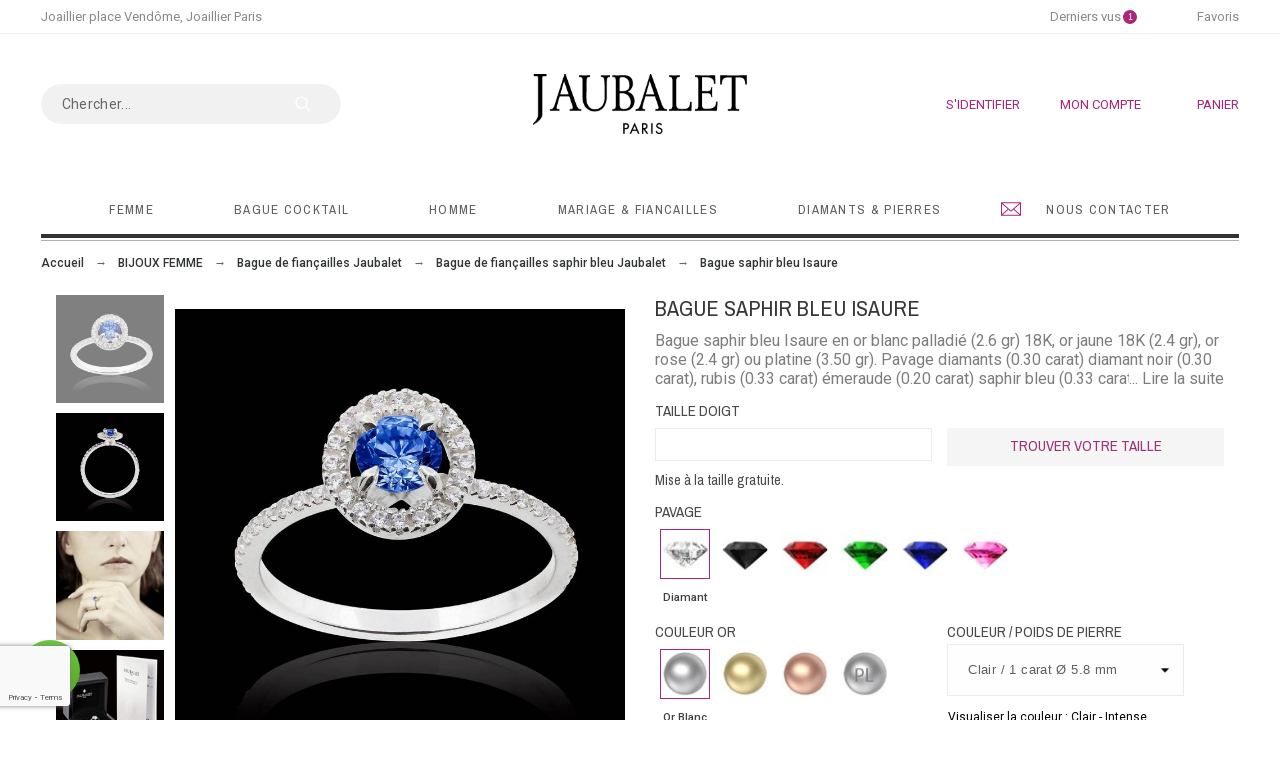

--- FILE ---
content_type: text/html; charset=utf-8
request_url: https://www.jaubalet-paris.fr/bijoux-femme/bague-de-fiancailles-jaubalet/bague-de-fiancailles-saphir-bleu-jaubalet/17502-bague-saphir-bleu-isaure.html
body_size: 65173
content:


<!doctype html>
<html lang="fr">

  <head>
    
      

  <title>Bague de fiançailles saphir bleu Isaure</title>
  
    
  
  <meta charset="utf-8">
  <meta name="description" content="Personnalisez votre bague de fiançailles saphir bleu Isaure. Forme de l’anneau originale en or blanc, jaune, rose ou platine. Fabrication artisanale dans nos ateliers">
    <meta name="viewport" content="width=device-width, initial-scale=1">
  <meta name="author" content="marek@promokit.eu">
  <meta name="copyright" content="promokit.eu">
  <meta name="application-name" content="Alysum Prestashop AMP Template" />
    <meta name="application-version" content="2035711773" />
     	         <link rel="preload" href="//fonts.googleapis.com/css?family=Roboto:100,300,400,500,500i,900%7CArchivo+Narrow:100,400,500,500i%7CPlayfair+Display:%7C&amp;display=swap" as="style" />
    
      <link rel="alternate" href="https://www.jaubalet-paris.fr/bijoux-femme/bague-de-fiancailles-jaubalet/bague-de-fiancailles-saphir-bleu-jaubalet/17502-bague-saphir-bleu-isaure.html" hreflang="fr">
    <link rel="alternate" href="https://www.jaubalet.co.uk/women-s-jewellery/bague-de-fiancailles/bague-de-fiancailles-saphir-bleu/17502-bague-saphir-bleu-isaure.html" hreflang="gb">
    <link rel="alternate" href="https://www.jaubalet.cn/women-s-jewellery/bague-de-fiancailles/bague-de-fiancailles-saphir-bleu/17502-bague-saphir-bleu-isaure.html" hreflang="zh">
    <link rel="alternate" href="https://www.jaubalet.de/schmuck-fuer-sie/bague-de-fiancailles/bague-de-fiancailles-saphir-bleu/17502-bague-saphir-bleu-isaure.html" hreflang="de">
    <link rel="alternate" href="https://www.jaubalet.jp/bijoux-femme/bague-de-fiancailles-jaubalet/bague-de-fiancailles-saphir-bleu-jaubalet/17502-bague-saphir-bleu-isaure.html" hreflang="ja">
      
  <link rel="preconnect" href="https://fonts.gstatic.com">

   <link rel="canonical" href="https://www.jaubalet-paris.fr/bijoux-femme/bague-de-fiancailles-jaubalet/bague-de-fiancailles-saphir-bleu-jaubalet/17502-bague-saphir-bleu-isaure.html">
 
        <meta property="og:type" content="product">
   <meta property="og:url" content="https://www.jaubalet-paris.fr/bijoux-femme/bague-de-fiancailles-jaubalet/bague-de-fiancailles-saphir-bleu-jaubalet/17502-bague-saphir-bleu-isaure.html">
   <meta property="og:title" content="Bague de fiançailles saphir bleu Isaure">
   <meta property="og:site_name" content="Jaubalet Paris">
   <meta property="og:description" content="Bague saphir bleu Isaure en or blanc palladié (2.6 gr) 18K, or jaune 18K (2.4 gr), or rose (2.4 gr) ou platine (3.50 gr). Pavage diamants (0.30 carat) diamant noir (0.30 carat), rubis (0.33 carat) émeraude (0.20 carat) saphir bleu (0.33 carat), saphir rose (0.33 carat). ">
   <meta property="og:image" content="https://www.jaubalet-paris.fr/35563-large_default/bague-saphir-bleu-isaure.jpg">
   <meta property="og:image:alt" content="Jaubalet Paris - Bague saphir bleu Isaure">
   <meta property="product:retailer_item_id" content="17502" />
        <meta property="product:pretax_price:amount" content="2246">
     <meta property="product:pretax_price:currency" content="EUR">
     <meta property="product:price:amount" content="2695">
     <meta property="product:price:currency" content="EUR">
               <meta property="product:availability" content="available">
    


  <link rel="icon" type="image/vnd.microsoft.icon" href="https://www.jaubalet-paris.fr/img/favicon.ico?1567785303">
  <link rel="icon shortcut" type="image/x-icon" href="https://www.jaubalet-paris.fr/img/favicon.ico?1567785303">


<link rel="preload" href="/themes/alysum/assets/fonts/PlayfairDisplay/PlayfairDisplay-Regular.woff2" as="font" type="font/woff2" crossorigin>


  <link rel="stylesheet" href="https://fonts.googleapis.com/css?family=Roboto:100,300,400,500,500i,900%7CArchivo+Narrow:100,400,500,500i%7CPlayfair+Display:%7C&amp;display=swap">
<link rel="stylesheet" href="https://www.jaubalet-paris.fr/themes/alysum/assets/cache/theme-1af352558.css" type="text/css" media="all">



  <script src="https://challenges.cloudflare.com/turnstile/v0/api.js" async></script>
<script async>
    var can_choose_diamant = false;
    var controller = "product";
    var currencyBlank = 1;
    var currencyFormat = null;
    var currencySign = "\u20ac";
    var currency_specifications = {"symbol":[",","\u202f",";","%","-","+","E","\u00d7","\u2030","\u221e","NaN"],"currencyCode":"EUR","currencySymbol":"\u20ac","numberSymbols":[",","\u202f",";","%","-","+","E","\u00d7","\u2030","\u221e","NaN"],"positivePattern":"#,##0.00\u00a0\u00a4","negativePattern":"-#,##0.00\u00a0\u00a4","maxFractionDigits":0,"minFractionDigits":0,"groupingUsed":true,"primaryGroupSize":3,"secondaryGroupSize":3};
    var number_specifications = {"symbol":[",","\u202f",";","%","-","+","E","\u00d7","\u2030","\u221e","NaN"],"numberSymbols":[",","\u202f",";","%","-","+","E","\u00d7","\u2030","\u221e","NaN"],"positivePattern":"#,##0.###","negativePattern":"-#,##0.###","maxFractionDigits":3,"minFractionDigits":0,"groupingUsed":true,"primaryGroupSize":3,"secondaryGroupSize":3};
    var pkfacebook = {"general_appid":"","general_pageid":"","chat_state":"","chat_color":"#3193FF","chat_delay":"5","comments_state":"","comments_tab":"1","comments_width":"100%","comments_number":"10","comments_admins":"","login_state":"1","login_redirect":"no_redirect","login_parent":".forgot-password","whatsapp_state":"1","whatsapp_type":"group","whatsapp_position":"bottomleft","whatsapp_group":"","whatsapp_number":"0033607723309","product_page_url":"https:\/\/www.jaubalet-paris.fr\/bijoux-femme\/bague-de-fiancailles-jaubalet\/bague-de-fiancailles-saphir-bleu-jaubalet\/17502-bague-saphir-bleu-isaure.html","login_destination":"https:\/\/www.jaubalet-paris.fr\/mon-compte","phrases":{"login":"Log in"}};
    var pkfavorites = {"favorite_products_url_add":"https:\/\/www.jaubalet-paris.fr\/module\/pkfavorites\/actions?process=add","favorite_products_url_remove":"https:\/\/www.jaubalet-paris.fr\/module\/pkfavorites\/actions?process=remove","phrases":{"add":"Ajouter aux favoris","remove":"Retirer des favoris","added":"Le produit a \u00e9t\u00e9 ajout\u00e9 aux<a href=\"https:\/\/www.jaubalet-paris.fr\/favorites\"> Favoris<\/a>","removed":"Le produit a \u00e9t\u00e9 supprim\u00e9 des  <a href=\"https:\/\/www.jaubalet-paris.fr\/favorites\"> Favoris<\/a>"}};
    var pktheme = {"presets_preset":"alysum","gs_page_width":{"selector":"#pattern .page-width","max-width":"1530"},"gs_totop":true,"gs_cookie_message":false,"gs_cookie_pages":"2","gs_cookie_link":"https:\/\/www.jaubalet-paris.fr\/content\/59-politique-de-cookies","gs_lazy_load":true,"gs_preloader":false,"gs_scripts_attr":"async","gs_popup_search":false,"gs_latin_ext":false,"gs_cyrillic":false,"gs_titles_font":{"selector":"h1,h2,h3,h4,h5","font-family":"Roboto"},"gs_body_typography":{"selector":"body","font-size":"14","font-style":"normal","font-weight":"400","font-family":"Roboto","line-height":"1.7","letter-spacing":"0","text-transform":"none","color":"#676767"},"gs_button_color":{"selector":"body .btn","background-color":"#313537"},"gs_button_border_color":{"selector":"body .btn","border-color":"#313537"},"gs_button_color_hover":{"selector":"body .btn:hover, body .btn:active, body .btn:focus","background-color":"#313537"},"gs_button_text_color_hover":{"selector":"body .btn:hover, body .btn:active, body .btn:focus","color":"#ffffff"},"gs_button_border_color_hover":{"selector":"body .btn:hover, body .btn:active, body .btn:focus","border-color":"#313537"},"gs_button_typography":{"selector":"body .btn","font-size":"12","font-style":"normal","font-weight":"400","font-family":"Archivo+Narrow","line-height":"1","letter-spacing":"0.1","text-transform":"uppercase","color":"#ffffff"},"header_builder":true,"header_position":"header_static","header_search_bar_background":"#ffffff","header_search_bar_border":"#eeeeee","header_sticky":false,"header_sticky_class":"header-1","header_menu_items_space":{"selector":"body .pk-menu-horizontal li.level-1 > a","padding":"40"},"header_menu_typography":{"selector":"#header .top-menu .level-1 > a","font-size":"13","line-height":"1","letter-spacing":"0.1","font-style":"normal","font-weight":"400","font-family":"Archivo+Narrow","text-transform":"uppercase","color":"#5e5e5e"},"header_submenu_typography":{"selector":".submenu, .pk-sub-menu, .pk-sub-menu .module-title","font-size":"13","line-height":"1","letter-spacing":"0.04","font-style":"normal","font-weight":"400","font-family":"Roboto","text-transform":"none","color":"#606060"},"header_logo_typography":{"selector":"#header span.logo","font-size":"38","font-style":"normal","font-weight":"600","font-family":"Playfair+Display","line-height":"1","letter-spacing":"0.1","text-transform":"none","color":"#1f2223"},"footer_builder":true,"footer_native":false,"footer_background":{"selector":"#footer","background-color":"#ffffff"},"footer_title_typography":{"selector":"#footer h4","font-size":"14","font-style":"normal","font-weight":"400","font-family":"Archivo+Narrow","text-transform":"uppercase","letter-spacing":"0.15","line-height":"1","color":"#9d3375"},"footer_text_typography":{"selector":"#footer","font-size":"13","line-height":"1.5","letter-spacing":"0.06","font-style":"normal","font-weight":"400","font-family":"Roboto","text-transform":"none","color":"#bdbdbd"},"hp_builder":true,"hp_title_typography":{"selector":".page-index .module-title","font-size":"18","font-style":"normal","font-weight":"400","font-family":"Archivo+Narrow","line-height":"1","letter-spacing":"0.1","text-transform":"uppercase","color":"#444444"},"cp_builder_layout":"0","cp_listing_view":true,"cp_view_switcher":true,"cp_perpage":true,"cp_category_preview":true,"cp_subcategories":false,"cp_category_description":true,"cp_collapse_filter":true,"cp_item_width":"200","cp_item_gap":{"selector":"#pattern .view_grid .product_list .grid-container","grid-column-gap":"40"},"pp_builder_layout":"0","pp_share":false,"pp_countdown":true,"pp_innnerzoom":0,"pp_updownbuttons":false,"pp_builder_thumbs":true,"pp_product_tabs":false,"pp_details_tab":"1","pp_vertical_tabs":0,"pp_product_comments":false,"pp_viewed_products":false,"pp_category_products":false,"pp_crosselling":true,"pp_accessories":true,"pp_price_typography":{"selector":"#product .product-price","font-size":"22","font-style":"italic","font-weight":"400","font-family":"Archivo+Narrow","line-height":"1.2","letter-spacing":"0","text-transform":"uppercase","color":"#333333"},"pp_section_title_typography":{"selector":"#product #main .module-title","font-size":"18","font-style":"normal","font-weight":"500","font-family":"Archivo+Narrow","line-height":"1","letter-spacing":"0.1","text-transform":"uppercase","color":"#444444"},"pp_tab_title_typography":{"selector":"#main > .tabs-container .nav-link h5","font-size":"17","font-style":"normal","font-weight":"400","font-family":"Archivo+Narrow","line-height":"1","letter-spacing":"0.1","text-transform":"uppercase","color":"#414141"},"cont_show_map":false,"cont_map_zoom_level":"10","cont_map_custom_style":true,"cont_longitude":"-0.4932303","cont_latitude":"39.4240166","cont_map_provider":"leaflet","cont_map_height":{"selector":"#leaflet-map, #pk-map","height":"500"},"cont_leaflet_api_key":null,"cont_google_api_key":null,"cont_address_block":false,"cont_email_block":false,"cont_phones_block":false,"cont_service_block":false,"pm_qw_button":true,"pm_atc_button":false,"pm_colors":false,"pm_labels":false,"pm_countdown":true,"pm_hover_image":true,"pm_filter_image":false,"pm_title":true,"pm_image_type":"home_default","pm_button_border_radius":{"selector":"body .product-miniature .product-thumbnail .btn","border-radius":"50"},"pm_pmbutton_color":{"selector":"body .product-miniature .product-thumbnail .btn","background-color":"#313537"},"pm_pmbutton_color_hover":{"selector":"body .product-miniature .product-thumbnail .btn:hover","background-color":"#313537"},"pm_title_multiline":true,"pm_title_typography":{"selector":".product-title","font-size":"14","font-style":"italic","font-weight":"400","font-family":"Archivo+Narrow","line-height":"1.188","letter-spacing":"0","text-transform":"none","color":"#555555"},"pm_brand":true,"pm_brand_typography":{"selector":".product-brand","font-size":"12","font-style":"normal","font-weight":"400","font-family":"Roboto","line-height":"1","letter-spacing":"0.12","text-transform":"uppercase","color":"#bcbcbc"},"pm_desc":false,"pm_desc_typography":{"selector":".product-description-short","font-size":"13","font-style":"normal","font-weight":"400","font-family":"Roboto","line-height":"1.2","letter-spacing":"0","text-transform":"none","color":"#666666"},"pm_price":false,"pm_price_typography":{"selector":".price","font-size":"14","font-style":"italic","font-weight":"400","font-family":"Archivo+Narrow","line-height":"1.188","letter-spacing":"0","text-transform":"none","color":"#555555"},"pm_old_price_typography":{"selector":".regular-price","font-size":"14","font-style":"italic","font-weight":"400","font-family":"Archivo+Narrow","line-height":"1.188","letter-spacing":"0","text-transform":"none","color":"#bfbfbf"},"pm_details_layout":"pm_details_layout1","pm_labels_color":{"selector":".product-flags > li","background-color":"#313537"},"pm_labels_typography":{"selector":".product-miniature .product-flags li","font-size":"12","font-style":"normal","font-weight":"400","font-family":"Roboto","line-height":"1.5","letter-spacing":"0.1","text-transform":"uppercase","color":"#ffffff"},"pm_stars":true,"pm_stars_color":{"selector":".star-empty .svgic","color":"#eeeeee"},"pm_stars_color_active":{"selector":".star-full .svgic","color":"#afafaf"},"pm_attr":0,"pm_feature":-1,"sharing_facebook":true,"sharing_twitter":true,"sharing_pinterest":true,"sharing_email":true,"sharing_whatsapp":true,"sharing_telegram":false,"sharing_tumblr":false,"sharing_linkedin":false,"sharing_reddit":false,"mt_maintenance":true,"mt_countdown":true,"mt_notify":true,"mt_date_until":"2022-01-01","pp_description_tab":false,"gs_page_background":{"selector":"body","background-color":"#ffffff"},"header_force_mobile":false,"cp_items_width":{"selector":"#pattern .view_grid .product_list .grid-container","grid-template-columns":"200"},"pp_product_title_typography":{"selector":"#product h1","font-size":"22","font-style":"normal","font-weight":"400","font-family":"Archivo+Narrow","line-height":"1.2","letter-spacing":"0","text-transform":"uppercase","color":"#373737"},"mt_subscribers":"","cc_css":"","cc_js":""};
    var prestashop = {"cart":{"products":[],"totals":{"total":{"type":"total","label":"Total","amount":0,"value":"0\u00a0\u20ac"},"total_including_tax":{"type":"total","label":"Total TTC","amount":0,"value":"0\u00a0\u20ac"},"total_excluding_tax":{"type":"total","label":"Total HT :","amount":0,"value":"0\u00a0\u20ac"}},"subtotals":{"products":{"type":"products","label":"Sous-total","amount":0,"value":"0\u00a0\u20ac"},"discounts":null,"shipping":{"type":"shipping","label":"Exp\u00e9dition","amount":0,"value":""},"tax":{"type":"tax","label":"Taxes incluses","amount":0,"value":"0\u00a0\u20ac"}},"products_count":0,"summary_string":"0 articles","vouchers":{"allowed":1,"added":[]},"discounts":[],"minimalPurchase":0,"minimalPurchaseRequired":""},"currency":{"name":"Euro","iso_code":"EUR","iso_code_num":"978","sign":"\u20ac"},"customer":{"lastname":null,"firstname":null,"email":null,"birthday":null,"newsletter":null,"newsletter_date_add":null,"optin":null,"website":null,"company":null,"siret":null,"ape":null,"is_logged":false,"gender":{"type":null,"name":null},"addresses":[]},"language":{"name":"Fran\u00e7ais (French)","iso_code":"fr","locale":"fr-FR","language_code":"fr-fr","is_rtl":"0","date_format_lite":"d\/m\/Y","date_format_full":"d\/m\/Y H:i:s","id":1},"page":{"title":"","canonical":null,"meta":{"title":"Bague de fian\u00e7ailles saphir bleu Isaure","description":"Personnalisez votre bague de fian\u00e7ailles saphir bleu Isaure. Forme de l\u2019anneau originale en or blanc, jaune, rose ou platine. Fabrication artisanale dans nos ateliers","keywords":"","robots":"index"},"page_name":"product","body_classes":{"lang-fr":true,"lang-rtl":false,"country-FR":true,"currency-EUR":true,"layout-full-width":true,"page-product":true,"tax-display-enabled":true,"product-id-17502":true,"product-Bague saphir bleu Isaure":true,"product-id-category-113":true,"product-id-manufacturer-0":true,"product-id-supplier-0":true,"product-available-for-order":true,"product-customizable":true},"admin_notifications":[]},"shop":{"name":"Jaubalet Paris","logo":"https:\/\/www.jaubalet-paris.fr\/img\/maison-jaubalet-logo-1447763485.jpg","stores_icon":"https:\/\/www.jaubalet-paris.fr\/img\/maison-jaubalet-logo_stores-1447763898.gif","favicon":"https:\/\/www.jaubalet-paris.fr\/img\/favicon.ico"},"urls":{"base_url":"https:\/\/www.jaubalet-paris.fr\/","current_url":"https:\/\/www.jaubalet-paris.fr\/bijoux-femme\/bague-de-fiancailles-jaubalet\/bague-de-fiancailles-saphir-bleu-jaubalet\/17502-bague-saphir-bleu-isaure.html","shop_domain_url":"https:\/\/www.jaubalet-paris.fr","img_ps_url":"https:\/\/www.jaubalet-paris.fr\/img\/","img_cat_url":"https:\/\/www.jaubalet-paris.fr\/img\/c\/","img_lang_url":"https:\/\/www.jaubalet-paris.fr\/img\/l\/","img_prod_url":"https:\/\/www.jaubalet-paris.fr\/img\/p\/","img_manu_url":"https:\/\/www.jaubalet-paris.fr\/img\/m\/","img_sup_url":"https:\/\/www.jaubalet-paris.fr\/img\/su\/","img_ship_url":"https:\/\/www.jaubalet-paris.fr\/img\/s\/","img_store_url":"https:\/\/www.jaubalet-paris.fr\/img\/st\/","img_col_url":"https:\/\/www.jaubalet-paris.fr\/img\/co\/","img_url":"https:\/\/www.jaubalet-paris.fr\/themes\/alysum\/assets\/img\/","css_url":"https:\/\/www.jaubalet-paris.fr\/themes\/alysum\/assets\/css\/","js_url":"https:\/\/www.jaubalet-paris.fr\/themes\/alysum\/assets\/js\/","pic_url":"https:\/\/www.jaubalet-paris.fr\/upload\/","pages":{"address":"https:\/\/www.jaubalet-paris.fr\/adresse","addresses":"https:\/\/www.jaubalet-paris.fr\/adresses","authentication":"https:\/\/www.jaubalet-paris.fr\/connexion","cart":"https:\/\/www.jaubalet-paris.fr\/panier","category":"https:\/\/www.jaubalet-paris.fr\/index.php?controller=category","cms":"https:\/\/www.jaubalet-paris.fr\/index.php?controller=cms","contact":"https:\/\/www.jaubalet-paris.fr\/nous-contacter","discount":"https:\/\/www.jaubalet-paris.fr\/reduction","guest_tracking":"https:\/\/www.jaubalet-paris.fr\/suivi-commande-invite","history":"https:\/\/www.jaubalet-paris.fr\/historique-commandes","identity":"https:\/\/www.jaubalet-paris.fr\/identite","index":"https:\/\/www.jaubalet-paris.fr\/","my_account":"https:\/\/www.jaubalet-paris.fr\/mon-compte","order_confirmation":"https:\/\/www.jaubalet-paris.fr\/confirmation-commande","order_detail":"https:\/\/www.jaubalet-paris.fr\/index.php?controller=order-detail","order_follow":"https:\/\/www.jaubalet-paris.fr\/suivi-commande","order":"https:\/\/www.jaubalet-paris.fr\/commande","order_return":"https:\/\/www.jaubalet-paris.fr\/index.php?controller=order-return","order_slip":"https:\/\/www.jaubalet-paris.fr\/avoirs","pagenotfound":"https:\/\/www.jaubalet-paris.fr\/page-introuvable","password":"https:\/\/www.jaubalet-paris.fr\/recuperation-mot-de-passe","pdf_invoice":"https:\/\/www.jaubalet-paris.fr\/index.php?controller=pdf-invoice","pdf_order_return":"https:\/\/www.jaubalet-paris.fr\/index.php?controller=pdf-order-return","pdf_order_slip":"https:\/\/www.jaubalet-paris.fr\/index.php?controller=pdf-order-slip","prices_drop":"https:\/\/www.jaubalet-paris.fr\/promotions","product":"https:\/\/www.jaubalet-paris.fr\/index.php?controller=product","search":"https:\/\/www.jaubalet-paris.fr\/recherche","sitemap":"https:\/\/www.jaubalet-paris.fr\/plan-site","stores":"https:\/\/www.jaubalet-paris.fr\/magasins","supplier":"https:\/\/www.jaubalet-paris.fr\/fournisseur","register":"https:\/\/www.jaubalet-paris.fr\/connexion?create_account=1","order_login":"https:\/\/www.jaubalet-paris.fr\/commande?login=1"},"alternative_langs":{"fr":"https:\/\/www.jaubalet-paris.fr\/bijoux-femme\/bague-de-fiancailles-jaubalet\/bague-de-fiancailles-saphir-bleu-jaubalet\/17502-bague-saphir-bleu-isaure.html","gb":"https:\/\/www.jaubalet.co.uk\/women-s-jewellery\/bague-de-fiancailles\/bague-de-fiancailles-saphir-bleu\/17502-bague-saphir-bleu-isaure.html","zh":"https:\/\/www.jaubalet.cn\/women-s-jewellery\/bague-de-fiancailles\/bague-de-fiancailles-saphir-bleu\/17502-bague-saphir-bleu-isaure.html","de":"https:\/\/www.jaubalet.de\/schmuck-fuer-sie\/bague-de-fiancailles\/bague-de-fiancailles-saphir-bleu\/17502-bague-saphir-bleu-isaure.html","ja":"https:\/\/www.jaubalet.jp\/bijoux-femme\/bague-de-fiancailles-jaubalet\/bague-de-fiancailles-saphir-bleu-jaubalet\/17502-bague-saphir-bleu-isaure.html"},"theme_assets":"\/themes\/alysum\/assets\/","actions":{"logout":"https:\/\/www.jaubalet-paris.fr\/?mylogout="},"no_picture_image":{"bySize":{"small_default":{"url":"https:\/\/www.jaubalet-paris.fr\/img\/p\/fr-default-small_default.jpg","width":98,"height":98},"cart_default":{"url":"https:\/\/www.jaubalet-paris.fr\/img\/p\/fr-default-cart_default.jpg","width":163,"height":163},"home_default":{"url":"https:\/\/www.jaubalet-paris.fr\/img\/p\/fr-default-home_default.jpg","width":380,"height":380},"medium_default":{"url":"https:\/\/www.jaubalet-paris.fr\/img\/p\/fr-default-medium_default.jpg","width":500,"height":500},"large_default":{"url":"https:\/\/www.jaubalet-paris.fr\/img\/p\/fr-default-large_default.jpg","width":800,"height":850}},"small":{"url":"https:\/\/www.jaubalet-paris.fr\/img\/p\/fr-default-small_default.jpg","width":98,"height":98},"medium":{"url":"https:\/\/www.jaubalet-paris.fr\/img\/p\/fr-default-home_default.jpg","width":380,"height":380},"large":{"url":"https:\/\/www.jaubalet-paris.fr\/img\/p\/fr-default-large_default.jpg","width":800,"height":850},"legend":""}},"configuration":{"display_taxes_label":true,"display_prices_tax_incl":true,"is_catalog":false,"show_prices":true,"opt_in":{"partner":false},"quantity_discount":{"type":"discount","label":"Remise sur prix unitaire"},"voucher_enabled":1,"return_enabled":0},"field_required":[],"breadcrumb":{"links":[{"title":"Accueil","url":"https:\/\/www.jaubalet-paris.fr\/"},{"title":"BIJOUX FEMME","url":"https:\/\/www.jaubalet-paris.fr\/c\/22-bijoux-femme"},{"title":"Bague de fian\u00e7ailles Jaubalet","url":"https:\/\/www.jaubalet-paris.fr\/c\/bijoux-femme\/38-bague-de-fiancailles-jaubalet"},{"title":"Bague de fian\u00e7ailles saphir bleu Jaubalet","url":"https:\/\/www.jaubalet-paris.fr\/c\/bijoux-femme\/bague-de-fiancailles-jaubalet\/113-bague-de-fiancailles-saphir-bleu-jaubalet"},{"title":"Bague saphir bleu Isaure","url":"https:\/\/www.jaubalet-paris.fr\/bijoux-femme\/bague-de-fiancailles-jaubalet\/bague-de-fiancailles-saphir-bleu-jaubalet\/17502-bague-saphir-bleu-isaure.html"}],"count":5},"link":{"protocol_link":"https:\/\/","protocol_content":"https:\/\/"},"time":1769064510,"static_token":"3eca47148102351ca6ef697d297969bc","token":"4d8525afe572cd7a3692d485e289aa80","debug":false};
    var priceDisplayPrecision = false;
    var pspagebuilder = {"phrases":{"email_already_registered":"Email already registered","error_during_subscription":"Error during subscription","subscription_successful":"Subscription successful","agree_gdpr":"You have to agree with our GDPR Policy","invalid_email":"Invalid email address","unable_to_subscribe":"Unable to subscribe","empty_message":"The message is empty","empty_email":"The email address is empty","verification_sent":"A verification email has been sent. Please check your email"}};
    var psr_icon_color = false;
    var trad_choose_a_diamond = "Veuillez choisir un Diamant.";
    var trad_choose_a_gravure = "Veuillez saisir le texte de votre gravure.";
    var trad_indicate_field = "Veuillez renseigner le champ :";
  </script>

<script src="https://www.google.com/recaptcha/enterprise.js?render=6Lc06LApAAAAAC6AYScSOj1H2Z1GXnt68NDiQhOe&badge=bottomleft"></script>   

<noscript>
<img height="1" width="1" src="https://www.facebook.com/tr?id=388777409902060&ev=PageView&noscript=1"/>
</noscript>
<noscript>
  <img height="1" width="1" style="display:none;" alt="" src="https://ct.pinterest.com/v3/?tid=2612472595644&event=init&noscript=1" />
</noscript>

  
<script async src="https://www.googletagmanager.com/gtag/js?id=UA-4415762-1"></script>
<script>
  window.dataLayer = window.dataLayer || [];
  function gtag(){dataLayer.push(arguments);}
  gtag('js', new Date());
  gtag(
    'config',
    'UA-4415762-1',
    {
      'debug_mode':false
      , 'anonymize_ip': true                }
  );
</script>





    
  </head>

  <body id="product" class="lang-fr country-fr currency-eur layout-full-width page-product tax-display-enabled product-id-17502 product-bague-saphir-bleu-isaure product-id-category-113 product-id-manufacturer-0 product-id-supplier-0 product-available-for-order product-customizable pm-details-layout1 header-static hide-updownbuttons gs-lazy-load">

    
      
    

    
    
      <!--noindex--><svg class="pk-svg-library" style="display: none" version="1.1" xmlns="http://www.w3.org/2000/svg" xmlns:xlink="http://www.w3.org/1999/xlink">
<defs>
<symbol id="si-loading" viewBox="0 0 91.3 91.3">
<circle cx="45.7" cy="45.7" r="45.7"/>
<circle fill="#FFFFFF" cx="45.7" cy="24.4" r="12.5"/>
</symbol>
<symbol id="si-updown" viewBox="0 0 8 8">
<path d="M8 2.194c0 .17-.062.34-.183.47L4.44 6.275c-.117.126-.275.197-.44.197-.165 0-.323-.07-.44-.194L.184 2.666c-.242-.26-.243-.68 0-.94.243-.26.637-.26.88 0L4 4.866l2.937-3.14c.243-.26.638-.26.88 0 .12.128.183.298.183.468z" />
<path style="display:none;" d="M7.958,5.554c0-0.223-0.084-0.443-0.253-0.612L4.603,1.835 c-0.334-0.334-0.873-0.334-1.206,0L0.295,4.941c-0.335,0.335-0.337,0.882-0.004,1.22C0.624,6.499,1.166,6.501,1.5,6.165L4,3.663 l2.5,2.502c0.336,0.336,0.877,0.334,1.21-0.004C7.876,5.993,7.958,5.772,7.958,5.554z"/>
</symbol>
<symbol id="si-arrowdown" viewBox="0 0 20 20">
<path d="M13.418 7.859c0.271-0.268 0.709-0.268 0.978 0s0.272 0.701 0 0.969l-3.908 3.83c-0.27 0.268-0.707 0.268-0.979 0l-3.908-3.83c-0.27-0.267-0.27-0.701 0-0.969s0.709-0.268 0.978 0l3.421 3.141 3.418-3.141z"/>
</symbol>
<symbol id="si-arrowup" viewBox="0 0 306 306">
<polygon points="35.7,247.35 153,130.05 270.3,247.35 306,211.65 153,58.65 0,211.65"/>
</symbol>
<symbol id="si-arrowright" viewBox="0 0 8 8">
<path d="M2.196,0.03c0.17,0,0.34,0.061,0.47,0.181l3.606,3.353C6.397,3.68,6.468,3.836,6.468,4    s-0.07,0.321-0.195,0.437L2.666,7.789c-0.259,0.241-0.68,0.241-0.938,0c-0.26-0.241-0.26-0.632,0-0.873L4.864,4L1.728,1.085 c-0.26-0.241-0.26-0.633,0-0.874C1.856,0.091,2.026,0.03,2.196,0.03z"/>
</symbol>
<symbol id="si-arrowleft" viewBox="0 0 8 8">
<path d="M5.804,7.97c-0.17,0-0.34-0.061-0.47-0.181L1.728,4.437C1.603,4.32,1.533,4.164,1.533,4 s0.07-0.321,0.195-0.437l3.606-3.353c0.259-0.241,0.68-0.241,0.938,0c0.26,0.241,0.26,0.632,0,0.873L3.136,4l3.136,2.915 c0.26,0.241,0.26,0.633,0,0.874C6.144,7.909,5.974,7.97,5.804,7.97z"/>
</symbol>
<symbol id="si-cart" viewBox="0 0 19 19">
<path d="M18.885,4.776c-0.129-0.197-0.352-0.312-0.586-0.312H8.552c-0.387,0-0.703,0.312-0.703,0.692 s0.316,0.693,0.703,0.693h8.669l-2.601,5.89H6.795L3.924,1.509C3.843,1.208,3.562,1,3.245,1H0.703C0.316,1,0,1.312,0,1.693 c0,0.381,0.316,0.692,0.703,0.692h2.015l2.87,10.231c0.082,0.301,0.363,0.509,0.68,0.509h8.821c0.281,0,0.527-0.161,0.645-0.416 l3.21-7.275C19.037,5.216,19.014,4.973,18.885,4.776z M5.6,14.858c-0.879,0-1.594,0.704-1.594,1.57S4.721,18,5.6,18 s1.593-0.705,1.593-1.571S6.479,14.858,5.6,14.858z M15.452,14.858c-0.879,0.058-1.535,0.82-1.477,1.675 c0.059,0.82,0.75,1.467,1.582,1.467h0.117c0.422-0.035,0.808-0.219,1.089-0.543c0.281-0.312,0.41-0.717,0.387-1.144 C17.092,15.459,16.331,14.801,15.452,14.858z"/>
</symbol>
<symbol id="si-button-cart" viewBox="0 0 16 16">
<path d="M15.902,3.832c-0.108-0.174-0.296-0.274-0.493-0.274H7.202c-0.326,0-0.592,0.274-0.592,0.61 c0,0.337,0.267,0.611,0.592,0.611h7.3l-2.19,5.197h-6.59L3.305,0.948C3.236,0.684,2.999,0.5,2.732,0.5H0.592 C0.266,0.5,0,0.774,0,1.111c0,0.336,0.266,0.611,0.592,0.611h1.697l2.417,9.028C4.774,11.017,5.011,11.2,5.278,11.2h7.428 c0.237,0,0.444-0.143,0.543-0.367l2.703-6.421C16.031,4.22,16.012,4.005,15.902,3.832z M4.715,12.729 c-0.74,0-1.342,0.622-1.342,1.386S3.976,15.5,4.715,15.5c0.74,0,1.342-0.622,1.342-1.386S5.456,12.729,4.715,12.729z  M13.012,12.729c-0.739,0.051-1.292,0.724-1.242,1.478C11.818,14.93,12.4,15.5,13.102,15.5h0.098 c0.355-0.03,0.682-0.193,0.918-0.479c0.236-0.274,0.346-0.631,0.325-1.008C14.394,13.258,13.752,12.678,13.012,12.729z"/>
</symbol>
<symbol id="si-search" viewBox="0 0 19 19">
<path d="M13.616,12.292c0.937-1.237,1.501-2.774,1.501-4.445c0.001-4.051-3.278-7.348-7.309-7.348 s-7.31,3.297-7.31,7.348c0,4.053,3.28,7.349,7.31,7.349c1.71,0,3.279-0.597,4.523-1.588l4.869,4.895l1.299-1.304L13.616,12.292z M7.809,13.542c-3.123,0-5.663-2.554-5.663-5.694c0-3.14,2.54-5.694,5.663-5.694c3.124,0,5.664,2.554,5.664,5.693 C13.473,10.987,10.932,13.542,7.809,13.542z"/>
</symbol>
<symbol id="si-cross" viewBox="0 0 12 12">
<polygon points="11.5,2.127 10.248,0.875 6.173,4.949 2.096,0.848 0.843,2.1 4.92,6.202 0.871,10.252 2.123,11.505 6.169,7.458 10.191,11.505 11.445,10.252 7.422,6.205"/>
</symbol>
<symbol id="si-cross-thin" viewBox="0 0 64 64">
<path d="M28.941,31.786L0.613,60.114c-0.787,0.787-0.787,2.062,0,2.849c0.393,0.394,0.909,0.59,1.424,0.59 c0.516,0,1.031-0.196,1.424-0.59l28.541-28.541l28.541,28.541c0.394,0.394,0.909,0.59,1.424,0.59c0.515,0,1.031-0.196,1.424-0.59 c0.787-0.787,0.787-2.062,0-2.849L35.064,31.786L63.41,3.438c0.787-0.787,0.787-2.062,0-2.849c-0.787-0.786-2.062-0.786-2.848,0   L32.003,29.15L3.441,0.59c-0.787-0.786-2.061-0.786-2.848,0c-0.787,0.787-0.787,2.062,0,2.849L28.941,31.786z"/>
</symbol>
<symbol id="si-cmp-cross" viewBox="0 0 11 11"><path d="M0.228,10.745c0.296,0.297,0.777,0.297,1.073,0l4.202-4.202l4.201,4.202 c0.297,0.297,0.777,0.297,1.073,0c0.297-0.297,0.297-0.776,0-1.073L6.576,5.471l4.201-4.203c0.297-0.295,0.297-0.777,0-1.074 c-0.296-0.295-0.776-0.295-1.073,0L5.503,4.397L1.301,0.194c-0.296-0.295-0.777-0.295-1.073,0c-0.296,0.297-0.296,0.779,0,1.074 L4.43,5.471L0.228,9.672C-0.068,9.969-0.068,10.448,0.228,10.745z"/></symbol>
<symbol id="si-twitter" viewBox="0 0 341.117 341.117">
<path d="M115.394,304.407c-33.085,0-65.862-9.158-94.777-26.479L0,265.582l24.024,0.405c0.778,0.039,2.031,0.103,4.004,0.103 c9.145,0,38.278-1.472,68.15-18.329c-22.455-6.677-41.01-24.036-48.651-46.762l-3.785-11.253l10.309,2.68 c-16.523-12.693-27.333-32.205-28.516-53.953l-0.566-10.411l9.557,4.171c1.742,0.765,3.515,1.44,5.315,2.024 c-13.573-18.998-21.787-48.355-4.659-79.538l4.717-8.593l5.996,7.757c28.728,37.141,71.325,59.789,117.778,62.899 c-0.283-2.886-0.482-5.54-0.482-6.369c0-34.474,26.234-70.13,70.13-70.13c18.426,0,36.164,7.32,49.23,20.206 c17.513-4.113,34.249-14.325,34.429-14.435l15.18-9.345l-5.733,16.883c-2.751,8.085-6.941,15.534-12.314,22.038 c2.931-0.958,5.81-2.057,8.773-3.348l18.233-8.908l-7.661,16.453c-6.324,13.593-16.87,24.808-29.968,31.98 c2.879,44.994-15.624,95.194-48.908,132.059c-24.705,27.372-68.703,60.084-138.016,60.528L115.394,304.407z M47.841,277.472 c21.427,9.248,44.409,14.075,67.546,14.075l1.099-0.006c64.628-0.411,105.586-30.836,128.556-56.286 c32.031-35.483,49.397-83.999,45.309-126.621l-0.431-4.524l4.113-1.915c6.523-3.04,12.365-7.262,17.269-12.397 c-5.488,1.388-11.343,2.423-18.092,3.239l-4.929,0.598l-3.843-9.743l4.473-3.445c6.266-3.67,11.729-8.451,16.144-14.049 c-6.986,2.976-15.232,5.887-23.477,7.423l-3.522,0.656l-2.41-2.648c-10.836-11.89-26.254-18.702-42.321-18.702 c-35.849,0-57.276,29.12-57.276,57.276c0,1.703,0.848,9.454,1.15,11.446l2.918,8.297l-9.28-0.199 c-49.744-1.073-96.023-22.873-128.511-60.181c-12.854,33.754,8.728,60.721,19.036,68.799l15.071,11.819l-19.146-0.334 c-5.996-0.103-11.864-0.919-17.552-2.436c5.058,22.558,22.886,40.682,46.048,45.656l25.354,5.45l-24.962,7.025 c-4.351,1.221-9.287,1.838-14.672,1.838c-2.519,0-4.929-0.135-7.153-0.341c10.039,17.674,28.734,29.551,49.416,30.56l18.072,0.887 L117.264,249.4C92.283,267.774,66.37,274.85,47.841,277.472z"/>
</symbol>
<symbol id="si-vimeo" viewBox="0 0 502.345 502.345">
<path d="M489.338,53.647c-23.502-30.216-73.862-25.18-88.97-22.662c-23.502,4.197-97.364,38.61-123.384,116.669l-3.357,11.751 h13.43c25.18-2.518,38.61,0,45.325,6.715c5.875,5.875,8.393,16.787,6.715,34.413c-1.679,19.305-11.751,41.128-21.823,59.593 l-0.839,1.679c-7.554,14.269-21.823,41.128-36.092,42.807c-5.875,0.839-11.751-2.518-17.626-9.233 c-19.305-20.984-23.502-58.754-26.859-92.328c-1.679-11.751-2.518-21.823-4.197-31.895l-1.679-9.233 c-3.357-20.984-7.554-43.646-13.43-63.79c-6.715-20.984-21.823-47.843-42.807-53.718c-20.144-5.875-45.325,1.679-61.272,11.751 c-28.538,17.626-52.879,39.449-76.38,60.433c-9.233,9.233-19.305,18.466-29.377,26.859C2.518,146.814,0,151.85,0,156.886 c0,3.357,1.679,6.715,3.357,10.072c0.839,0.839,0.839,1.679,1.679,2.518c3.357,5.875,8.393,14.269,19.305,15.948 c10.912,1.679,21.823-0.839,31.056-4.197c15.948-5.036,22.662-6.715,29.377,5.036c5.875,10.911,10.072,23.502,13.43,36.092 c1.679,5.875,3.357,12.59,5.875,18.466c8.393,25.18,15.108,52.039,22.662,81.416l2.518,10.911 c11.751,49.521,28.538,117.508,71.344,135.974c6.715,3.357,13.43,4.197,20.984,4.197c20.984,0,43.646-10.072,56.236-17.626 c49.521-30.216,84.774-72.184,110.793-106.597c70.505-96.525,106.597-203.121,111.633-230.82 C505.285,90.578,501.089,68.755,489.338,53.647z M483.462,115.758c-5.036,26.02-41.128,130.938-108.275,223.266 c-25.18,32.734-58.754,73.862-106.597,101.561c-15.108,9.233-44.485,20.144-62.111,12.59 c-35.253-15.108-50.361-78.059-61.272-124.223l-2.518-10.911c-6.715-29.377-13.43-56.236-22.662-82.256 c-1.679-5.875-3.357-11.751-5.036-17.626c-3.357-12.59-7.554-26.859-15.108-39.449c-8.393-13.43-17.626-17.626-27.698-17.626 c-7.554,0-15.108,2.518-21.823,3.357c-8.393,2.518-15.948,5.036-23.502,4.197c-2.518,0-10.072-10.072-10.911-11.751 c10.911-8.393,21.823-18.466,31.895-27.698c23.502-20.984,47.003-41.967,73.862-57.075c12.59-7.554,32.734-14.269,47.843-10.072 c13.43,3.357,26.02,23.502,31.895,41.967c5.875,18.466,9.233,41.128,12.59,61.272l1.679,9.233 c0.839,9.233,2.518,19.305,3.357,30.216c3.357,36.092,7.554,77.22,31.056,102.4c10.072,10.911,20.984,15.948,31.895,14.269 c22.662-3.357,38.61-32.734,48.682-52.039l0.839-1.679c10.072-19.305,21.823-42.807,23.502-65.469 c1.679-22.662-1.679-37.77-11.751-47.843c-10.911-10.911-27.698-13.43-45.325-12.59c27.698-67.148,92.328-91.489,104.918-93.167 c12.59-2.518,55.397-6.715,73.023,15.948C485.141,76.309,487.659,92.257,483.462,115.758z"/>
</symbol>
<symbol id="si-youtube" viewBox="0 0 21 21">
<path d="M7.893,6.643c0,0.604,0.038,1.057,0.114,1.359c0.075,0.301,0.202,0.559,0.379,0.771 c0.177,0.212,0.485,0.311,0.806,0.415c0.319,0.105,0.975,0.157,1.437,0.157c0.413,0,0.601-0.061,0.92-0.185 c0.318-0.123,0.579-0.253,0.781-0.512c0.203-0.258,0.336-0.537,0.398-0.836c0.061-0.298,0.092-0.768,0.092-1.406V4.605 c0-0.504-0.033-0.879-0.101-1.125s-0.19-0.485-0.374-0.718c-0.182-0.232-0.441-0.421-0.777-0.565 c-0.335-0.146-0.561-0.217-1.03-0.217c-0.557,0-1.338,0.111-1.696,0.337C8.485,2.543,8.236,2.842,8.099,3.213 C7.961,3.584,7.893,4.1,7.893,4.761V6.643z M9.949,4.161L9.949,4.161c0-0.365,0.021-0.594,0.063-0.688 c0.042-0.096,0.212-0.143,0.335-0.143s0.293,0.047,0.332,0.143c0.037,0.095,0.056,0.323,0.056,0.688v2.974 c0,0.307-0.019,0.507-0.059,0.6s-0.298,0.14-0.422,0.14c-0.12,0-0.201-0.051-0.242-0.153C9.969,7.619,9.949,7.401,9.949,7.064 V4.161z M4.369,9.279h2.058V6.14l1.541-5.596L5.971,0.499C5.688,2.126,5.486,3.312,5.365,4.236C5.326,3.65,5.15,2.191,4.837,0.499 H2.84L4.369,6.14V9.279z M13.783,8.781c0.1,0.188,0.252,0.28,0.459,0.394c0.205,0.115,0.554,0.079,0.867,0.079 c0.275,0,0.519,0.032,0.73-0.088c0.211-0.119,0.391-0.239,0.535-0.479l-0.037,0.529h2.123V1.972h-2.116v4.981 c0,0.582-0.015,0.928-0.043,1.034c-0.03,0.106-0.21,0.161-0.364,0.161c-0.145,0-0.262-0.052-0.295-0.156 c-0.033-0.103-0.049-0.432-0.049-0.985V1.972h-2.027v4.992c0,0.61,0.013,1.019,0.036,1.225C13.625,8.394,13.688,8.592,13.783,8.781 z M18.936,10.655H3.067c-0.868,0-1.568,0.771-1.568,1.726v6.395c0,0.951,0.701,1.726,1.568,1.726h15.868 c0.863,0,1.566-0.773,1.566-1.726v-6.395C20.502,11.427,19.799,10.655,18.936,10.655z M6.16,13.965H5.521v5.134H4.044v-5.134H3.322 v-1.44H6.16V13.965z M10.421,19.099H8.865l0.026-0.434C8.786,18.841,8.655,18.973,8.5,19.06c-0.156,0.089-0.334,0.132-0.536,0.132 c-0.23,0-0.48-0.041-0.631-0.125c-0.15-0.083-0.263-0.194-0.335-0.334c-0.072-0.139-0.117-0.283-0.134-0.434 c-0.018-0.151-0.027-0.45-0.027-0.898v-3.424h1.457v3.455c0,0.405,0.012,0.646,0.036,0.723c0.023,0.075,0.221,0.114,0.327,0.114 c0.114,0,0.27-0.039,0.291-0.117c0.021-0.079,0.032-0.332,0.032-0.759V13.96h1.442V19.099z M14.628,17.645 c0,0.383,0.005,0.667-0.044,0.854c-0.049,0.187-0.165,0.349-0.348,0.487c-0.18,0.137-0.338,0.205-0.588,0.205 c-0.18,0-0.346-0.041-0.502-0.121c-0.154-0.083-0.473-0.204-0.602-0.367l-0.1,0.396h-1.387v-6.575h1.486v1.902 c0.126-0.152,0.444-0.266,0.599-0.341c0.155-0.074,0.322-0.112,0.505-0.112c0.21,0,0.393,0.034,0.545,0.103 c0.154,0.068,0.215,0.164,0.294,0.288c0.081,0.123,0.101,0.242,0.116,0.361c0.016,0.118,0.024,0.004,0.024,0.388V17.645z M18.832,16.218h-2.099v1.493c0,0.236,0.017,0.388,0.05,0.455c0.033,0.068,0.155,0.103,0.247,0.103 c0.116,0,0.282-0.045,0.321-0.136c0.039-0.09,0.059-0.266,0.059-0.524V16.92h1.422v0.386c0,0.321-0.021,0.569-0.06,0.742 c-0.038,0.173-0.13,0.357-0.273,0.555c-0.146,0.196-0.387,0.344-0.608,0.441c-0.22,0.099-0.496,0.147-0.83,0.147 c-0.322,0-0.52-0.049-0.768-0.146c-0.248-0.098-0.483-0.229-0.621-0.398c-0.139-0.169-0.263-0.355-0.316-0.558 c-0.053-0.203-0.078-0.499-0.078-0.888v-1.7c0-0.456,0.059-0.45,0.178-0.713c0.118-0.264,0.386-0.465,0.656-0.604 c0.271-0.142,0.493-0.212,0.844-0.212c0.429,0,0.842,0.084,1.121,0.254s0.475,0.394,0.586,0.672c0.113,0.279,0.17,0.489,0.17,0.994 V16.218z M13.138,15.021c-0.032-0.084-0.274-0.123-0.369-0.123c-0.094,0-0.153,0.035-0.183,0.107 c-0.027,0.071-0.041-0.112-0.041,0.179v2.43c0,0.28,0.016,0.461,0.047,0.538c0.031,0.078,0.095,0.118,0.188,0.118 c0.096,0,0.336-0.041,0.364-0.121c0.028-0.082,0.044-0.276,0.044-0.586v-2.379C13.188,14.913,13.17,15.103,13.138,15.021z M17.027,14.805c-0.104,0-0.229,0.034-0.256,0.101c-0.025,0.067-0.038-0.028-0.038,0.267v0.289h0.565v-0.289 c0-0.271-0.014-0.17-0.042-0.249C17.229,14.845,17.113,14.805,17.027,14.805z"/>
</symbol>
<symbol id="si-youtube-button" viewBox="0 0 96.875 96.875">
<path d="M95.201,25.538c-1.186-5.152-5.4-8.953-10.473-9.52c-12.013-1.341-24.172-1.348-36.275-1.341 c-12.105-0.007-24.266,0-36.279,1.341c-5.07,0.567-9.281,4.368-10.467,9.52C0.019,32.875,0,40.884,0,48.438 C0,55.992,0,64,1.688,71.336c1.184,5.151,5.396,8.952,10.469,9.52c12.012,1.342,24.172,1.349,36.277,1.342 c12.107,0.007,24.264,0,36.275-1.342c5.07-0.567,9.285-4.368,10.471-9.52c1.689-7.337,1.695-15.345,1.695-22.898 C96.875,40.884,96.889,32.875,95.201,25.538z M35.936,63.474c0-10.716,0-21.32,0-32.037c10.267,5.357,20.466,10.678,30.798,16.068 C56.434,52.847,46.23,58.136,35.936,63.474z"/>
</symbol>
<symbol id="si-facebook" viewBox="0 0 288.861 288.861">
<path d="M167.172,288.861h-62.16V159.347H70.769v-59.48h34.242v-33.4C105.011,35.804,124.195,0,178.284,0 c19.068,0,33.066,1.787,33.651,1.864l5.739,0.746l-1.382,55.663l-6.324-0.058c-0.013,0-14.223-0.135-29.724-0.135 c-11.536,0-13.066,2.847-13.066,14.171v27.629h50.913l-2.821,59.48h-48.086v129.501H167.172z M117.858,276.007h36.453V146.5h48.677 l1.607-33.779h-50.284V72.238c0-13.368,3.078-27.025,25.919-27.025c9.178,0,17.899,0.045,23.509,0.09l0.778-31.292 c-5.675-0.508-15.116-1.157-26.247-1.157c-44.544,0-60.419,27.693-60.419,53.613v46.254H83.61V146.5h34.242v129.507H117.858z"/>
</symbol>
<symbol id="si-facebook-solid" viewBox="0 0 512 512">
<path d="M296.296,512H200.36V256h-64v-88.225l64-0.029l-0.104-51.976C200.256,43.794,219.773,0,304.556,0h70.588v88.242h-44.115 c-33.016,0-34.604,12.328-34.604,35.342l-0.131,44.162h79.346l-9.354,88.225L296.36,256L296.296,512z"/>
</symbol>
<symbol id="si-twitter2" viewBox="0 0 100 100">
<path d="M72.262,72.496H50.054c-3.087,0-5.712-1.08-7.869-3.25c-2.167-2.172-3.238-4.797-3.238-7.899v-7.903h31.644 c2.854,0,5.312-1.026,7.354-3.063c2.042-2.054,3.066-4.509,3.066-7.366c0-2.867-1.025-5.319-3.072-7.366 c-2.049-2.042-4.514-3.066-7.38-3.066H38.947V16.254c0-3.09-1.102-5.735-3.29-7.939C33.478,6.107,30.843,5,27.782,5 c-3.146,0-5.825,1.091-8.004,3.25c-2.186,2.166-3.278,4.834-3.278,8.014v45.09c0,9.274,3.278,17.197,9.837,23.773 C32.902,91.715,40.815,95,50.067,95h22.202c3.083,0,5.729-1.107,7.93-3.315c2.203-2.197,3.302-4.848,3.302-7.935 c0-3.088-1.099-5.734-3.302-7.941C77.997,73.607,75.347,72.496,72.262,72.496z"/>
</symbol>
<symbol id="si-instagram" viewBox="0 0 31.059 31.059">
<path d="M23.128,31.059H7.931C3.558,31.059,0,27.5,0,23.127V7.93C0,3.557,3.558,0,7.931,0h15.197 c4.373,0,7.931,3.557,7.931,7.93v15.197C31.059,27.5,27.501,31.059,23.128,31.059z M7.931,1.774c-3.395,0-6.156,2.761-6.156,6.155 v15.197c0,3.395,2.762,6.156,6.156,6.156h15.197c3.395,0,6.155-2.762,6.155-6.156V7.93c0-3.395-2.761-6.155-6.155-6.155H7.931z"/>
<path d="M30.171,11.654H19.232c-0.49,0-0.888-0.398-0.888-0.888c0-0.49,0.397-0.888,0.888-0.888h10.938 c0.49,0,0.888,0.397,0.888,0.888C31.059,11.256,30.661,11.654,30.171,11.654z"/>
<path d="M11.597,11.654H0.887C0.397,11.654,0,11.256,0,10.767c0-0.49,0.397-0.888,0.887-0.888h10.71 c0.49,0,0.888,0.397,0.888,0.888C12.484,11.256,12.087,11.654,11.597,11.654z"/>
<path d="M15.529,22.45c-3.816,0-6.922-3.104-6.922-6.921c0-3.817,3.105-6.922,6.922-6.922 c3.816,0,6.921,3.104,6.921,6.922C22.45,19.346,19.346,22.45,15.529,22.45z M15.529,10.382c-2.838,0-5.148,2.31-5.148,5.148 s2.31,5.146,5.148,5.146c2.838,0,5.146-2.308,5.146-5.146S18.367,10.382,15.529,10.382z"/>
<path d="M25.557,9.361h-3.993c-0.49,0-0.888-0.397-0.888-0.887V4.48c0-0.49,0.398-0.887,0.888-0.887h3.993 c0.49,0,0.887,0.397,0.887,0.887v3.994C26.443,8.965,26.047,9.361,25.557,9.361z M22.45,7.586h2.219V5.368H22.45V7.586z"/>
<path style="fill:#010002;stroke:#FFFFFF;stroke-width:1.7748;stroke-linecap:round;stroke-linejoin:round;stroke-miterlimit:10;" d="M19.232,10.767"/>
</symbol>
<symbol id="si-flickr" viewBox="0 0 223.66 223.66">
<path d="M174.289,75.313c20.135,0,36.517,16.382,36.517,36.524c0,20.129-16.382,36.511-36.517,36.511 c-20.142,0-36.53-16.382-36.53-36.511C137.759,91.695,154.148,75.313,174.289,75.313 M174.289,62.459 c-27.263,0-49.384,22.102-49.384,49.377s22.115,49.365,49.384,49.365s49.371-22.095,49.371-49.365 C223.654,84.561,201.552,62.459,174.289,62.459L174.289,62.459z M49.371,75.313c20.135,0,36.517,16.382,36.517,36.524 c0,20.129-16.382,36.511-36.517,36.511s-36.517-16.382-36.517-36.511C12.854,91.695,29.236,75.313,49.371,75.313 M49.371,62.459 C22.108,62.459,0,84.561,0,111.837s22.102,49.365,49.371,49.365s49.371-22.095,49.371-49.365 C98.735,84.561,76.634,62.459,49.371,62.459L49.371,62.459z"/>
</symbol>
<symbol id="si-linkedin" viewBox="0 0 288.693 288.693">
<path d="M74.609,288.359H4.544V91.698h70.065V288.359z M17.397,275.506h44.358V104.552H17.397V275.506z M39.589,79.423 C17.764,79.423,0,61.678,0,39.872S17.764,0.334,39.589,0.334c21.819,0,39.564,17.738,39.564,39.538 C79.153,61.685,61.408,79.423,39.589,79.423z M39.589,13.188c-14.743,0-26.736,11.973-26.736,26.684 c0,14.724,11.992,26.697,26.736,26.697c14.73,0,26.71-11.98,26.71-26.697C66.299,25.161,54.32,13.188,39.589,13.188z  M288.693,288.359h-69.969v-95.798c0-28.67-3.483-42.314-23.297-42.314c-20.045,0-27.854,11.427-27.854,40.759v97.354H97.63V91.698 h67.642v13.914c10.771-10.148,27.096-18.477,48.439-18.477c66.068,0,74.975,47.514,74.975,93.992v107.232H288.693z  M231.578,275.506h44.262v-94.378c0-50.091-10.392-81.139-62.122-81.139c-25.515,0-42.019,14.145-48.4,26.254l-1.806,3.432h-11.086 v-25.116H110.49v170.954h44.236v-84.506c0-14.66,0-53.613,40.708-53.613c36.151,0,36.151,35.887,36.151,55.168v82.945H231.578z"/>
</symbol>
<symbol id="si-skype" viewBox="0 0 213.289 213.289">
<path d="M122.165,192.4c-4.785,0.814-9.67,1.227-14.521,1.227c-47.412,0-85.983-38.571-85.983-85.981 c0-5.387,0.497-10.759,1.478-15.966c0.323-1.714,0.038-3.487-0.805-5.014c-3.927-7.11-6.003-15.174-6.003-23.318 C16.33,36.688,38.021,15,64.683,15c4.142,0,7.5-3.358,7.5-7.5S68.825,0,64.683,0C29.75,0,1.33,28.417,1.33,63.347 c0,9.767,2.279,19.448,6.612,28.166c-0.851,5.296-1.281,10.709-1.281,16.132c0,55.681,45.301,100.981,100.983,100.981 c5.691,0,11.422-0.484,17.035-1.438c4.084-0.695,6.831-4.568,6.137-8.651C130.121,194.453,126.25,191.706,122.165,192.4z"/>
<path d="M207.052,125.477c1.045-5.89,1.574-11.877,1.574-17.832c0-55.684-45.3-100.987-100.981-100.987 c-5.243,0-10.52,0.408-15.684,1.213c-4.093,0.638-6.893,4.473-6.255,8.566c0.638,4.093,4.474,6.894,8.566,6.255 c4.401-0.686,8.901-1.034,13.373-1.034c47.41,0,85.981,38.574,85.981,85.987c0,5.765-0.582,11.567-1.729,17.245 c-0.317,1.571-0.123,3.203,0.554,4.655c2.992,6.415,4.508,13.278,4.508,20.398c0,26.658-21.689,48.346-48.349,48.346 c-4.142,0-7.5,3.358-7.5,7.5s3.358,7.5,7.5,7.5c34.931,0,63.349-28.417,63.349-63.346 C211.959,141.45,210.31,133.232,207.052,125.477z"/>
<path d="M145.904,124.689c0-4.476-0.88-8.307-2.611-11.384c-1.731-3.079-4.176-5.661-7.27-7.684 c-3.098-2.004-6.902-3.742-11.309-5.147c-4.361-1.401-9.359-2.71-14.848-3.893c-4.347-1.003-7.523-1.779-9.421-2.31 c-1.906-0.526-3.799-1.256-5.632-2.179c-1.849-0.927-3.323-2.049-4.387-3.341c-1.068-1.313-1.59-2.829-1.59-4.626 c0-2.902,1.529-5.319,4.679-7.386c3.101-2.033,7.242-3.063,12.306-3.063c5.539,0,9.447,0.921,11.949,2.82 c2.467,1.882,4.612,4.525,6.367,7.87c1.396,2.399,2.628,4.034,3.793,5.062c1.445,1.277,3.577,1.55,5.111,1.55 c2.454,0,4.529-0.867,6.168-2.573c1.641-1.71,2.471-3.654,2.471-5.777c0-2.333-0.669-4.757-1.987-7.205 c-1.311-2.442-3.428-4.817-6.287-7.053c-2.857-2.228-6.496-4.042-10.821-5.392c-4.332-1.336-9.533-2.02-15.462-2.02 c-7.431,0-13.982,1.027-19.467,3.06c-5.486,2.025-9.742,4.971-12.643,8.753c-2.899,3.784-4.372,8.169-4.372,13.029 c0,5.104,1.393,9.435,4.14,12.878c2.748,3.438,6.517,6.188,11.2,8.179c4.704,2,10.602,3.765,17.526,5.247 c5.152,1.076,9.355,2.118,12.501,3.096c3.095,0.961,5.663,2.38,7.63,4.217c1.961,1.84,2.957,4.265,2.957,7.204 c0,3.769-1.794,6.818-5.479,9.338c-3.632,2.474-8.423,3.729-14.229,3.729c-4.223,0-7.685-0.623-10.28-1.852 c-2.593-1.227-4.637-2.813-6.073-4.71c-1.426-1.888-2.775-4.274-4.014-7.108c-1.007-2.369-2.244-4.188-3.67-5.396 c-1.426-1.207-3.196-1.822-5.263-1.822c-2.581,0-4.647,0.765-6.311,2.335c-1.647,1.543-2.483,3.427-2.483,5.601 c0,3.742,1.391,7.643,4.131,11.601c2.751,3.964,6.372,7.174,10.765,9.545c6.199,3.287,14.165,4.95,23.694,4.95 c7.941,0,14.912-1.22,20.72-3.63c5.798-2.412,10.262-5.792,13.269-10.048C144.377,134.9,145.904,130.034,145.904,124.689z"/>
</symbol>
<symbol id="si-pinterest" viewBox="0 0 296.039 296.039">
<path d="M87.569,296.039c-4.319,0-7.879-3.078-8.471-7.32l-0.103-0.701c-2.037-13.959-4.666-40.759,0.72-63.491l20.418-86.55 c-1.677-4.171-4.859-13.779-4.859-26.337c0-27.218,16.594-48.535,37.777-48.535c16.967,0,28.362,12.397,28.362,30.849 c0,10.456-3.978,23.355-8.194,37.012c-2.262,7.346-4.608,14.93-6.33,22.192c-1.407,5.964-0.264,11.658,3.213,16.054 c3.708,4.685,9.621,7.365,16.208,7.365c25.315,0,45.149-35.161,45.149-80.059c0-34.486-23.471-55.907-61.254-55.907 c-47.841,0-73.664,36.832-73.664,71.486c0,11.523,2.924,20.341,9.21,27.732c3.843,4.576,5.456,8.124,3.644,14.885 c-0.437,1.645-1.17,4.531-1.857,7.282l-1.465,5.752c-1.954,7.519-9.525,11.363-16.774,8.387 c-23.368-9.525-37.314-34.988-37.314-68.092C31.983,54.937,77.871,0,154.652,0c68.484,0,109.404,50.65,109.404,99.616 c0,68.317-39.615,117.9-94.192,117.9c-13.631,0-27.269-5.071-36.582-12.982c-2.95,11.652-7.127,28.079-8.393,32.7 c-6.356,23.059-23.194,46.158-30.135,55.02C92.762,294.825,90.268,296.039,87.569,296.039z M133.052,75.959 c-13.978,0-24.923,15.669-24.923,35.682c0,13.49,4.46,22.809,4.512,22.899l1.003,2.063l-0.514,2.256l-20.906,88.626 c-3.098,13.091-3.683,30.213-1.735,48.966c7.603-10.694,17.661-26.838,22.012-42.629c1.941-7.082,11.305-44.197,11.395-44.577 l4.113-16.292l7.815,14.872c4.345,8.271,18.265,16.832,34.043,16.832c47.886,0,81.338-43.195,81.338-105.047 c0-42.648-36.112-86.762-96.55-86.762c-75.747,0-109.815,55.663-109.815,95.188c0,27.892,10.521,48.272,28.876,56.016l1.356-5.199 c0.707-2.815,1.459-5.784,1.909-7.462c0.289-1.086,0.321-1.485,0.328-1.594c-0.051,0.084-0.264-0.36-1.375-1.677 c-8.233-9.692-12.243-21.485-12.243-36.029c0-48.079,37.192-84.339,86.518-84.339c45.02,0,74.108,26.993,74.108,68.761 c0,52.97-24.93,92.913-58.002,92.913c-10.546,0-20.129-4.454-26.286-12.237c-5.971-7.545-7.969-17.134-5.643-26.999 c1.819-7.68,4.229-15.476,6.562-23.021c3.92-12.706,7.629-24.705,7.629-33.22C148.56,88.542,147.049,75.959,133.052,75.959z"/>
</symbol>
<symbol id="si-telegram" viewBox="1 -35 511.99993 511">
<path d="m121.453125 253.171875 63.554687 158.886719 82.75-82.753906 141.535157 112.503906 102.707031-441.308594-512 205.480469zm-39.933594-47.640625 244.046875-97.945312-194.074218 117.363281zm287.535157-89.25-161.980469 148.1875-19.484375 73.425781-36.035156-90.085937zm-149.851563 219.230469 9.816406-36.996094 15.144531 12.035156zm171.65625 53.394531-147.386719-117.152344 221.902344-203.007812zm0 0"/>
</symbol>
<symbol id="si-whatsapp" viewBox="0 0 24 24">
<path d="m17.507 14.307-.009.075c-2.199-1.096-2.429-1.242-2.713-.816-.197.295-.771.964-.944 1.162-.175.195-.349.21-.646.075-.3-.15-1.263-.465-2.403-1.485-.888-.795-1.484-1.77-1.66-2.07-.293-.506.32-.578.878-1.634.1-.21.049-.375-.025-.524-.075-.15-.672-1.62-.922-2.206-.24-.584-.487-.51-.672-.51-.576-.05-.997-.042-1.368.344-1.614 1.774-1.207 3.604.174 5.55 2.714 3.552 4.16 4.206 6.804 5.114.714.227 1.365.195 1.88.121.574-.091 1.767-.721 2.016-1.426.255-.705.255-1.29.18-1.425-.074-.135-.27-.21-.57-.345z"/><path d="m20.52 3.449c-7.689-7.433-20.414-2.042-20.419 8.444 0 2.096.549 4.14 1.595 5.945l-1.696 6.162 6.335-1.652c7.905 4.27 17.661-1.4 17.665-10.449 0-3.176-1.24-6.165-3.495-8.411zm1.482 8.417c-.006 7.633-8.385 12.4-15.012 8.504l-.36-.214-3.75.975 1.005-3.645-.239-.375c-4.124-6.565.614-15.145 8.426-15.145 2.654 0 5.145 1.035 7.021 2.91 1.875 1.859 2.909 4.35 2.909 6.99z"/>
</symbol>
<symbol id="si-tumblr" viewBox="0 0 24 24">
<path d="m19.117 22.371c.135-.195.169-.442.093-.667l-1.092-3.215c-.141-.418-.622-.632-1.031-.437-.568.269-2.078.535-2.542.056-.709-.728-.279-3.61-.36-7.474h3.778c.414 0 .75-.336.75-.75v-3.41c0-.414-.336-.75-.75-.75h-3.782v-4.99c0-.414-.336-.75-.75-.75h-3.32c-.771 0-.92.759-1.051 1.429-.258 1.31-.737 3.75-3.813 4.856-.299.108-.497.39-.497.707v2.909c0 .414.336.75.75.75h1.531v6.612c0 7.746 10.169 7.902 12.086 5.124zm-10.586-5.124v-7.362c0-.414-.336-.75-.75-.75h-1.531v-1.649c2.82-1.214 3.777-3.301 4.324-6.001h2.106v4.99c0 .414.336.75.75.75h3.782v1.91h-3.801c-.427 0-.765.356-.749.779.19 4.964-.552 7.846.808 9.241.847.871 2.288.819 3.469.527l.691 2.035c-3.023 1.825-9.099.59-9.099-4.47z"/>
</symbol>
<symbol id="si-reddit" viewBox="0 0 98.098 98.097">
<path d="M98.098,48.141c0-5.988-4.873-10.862-10.861-10.862c-2.84,0-5.474,1.146-7.484,3.087c-7.403-4.9-17.43-8.024-28.53-8.421 l6.063-19.172l16.414,3.866c-0.004,0.081-0.024,0.156-0.024,0.237c0,4.898,3.983,8.883,8.886,8.883 c4.896,0,8.877-3.984,8.877-8.883c0-4.896-3.981-8.879-8.877-8.879c-3.761,0-6.965,2.354-8.26,5.658L56.609,9.492 c-0.77-0.188-1.56,0.259-1.799,1.021L48.047,31.89c-11.607,0.141-22.122,3.281-29.852,8.32c-1.999-1.843-4.604-2.932-7.34-2.932 C4.869,37.278,0,42.152,0,48.14c0,3.877,2.083,7.419,5.378,9.352c-0.207,1.147-0.346,2.309-0.346,3.49 C5.032,77.04,24.685,90.1,48.844,90.1c24.16,0,43.814-13.062,43.814-29.118c0-1.113-0.116-2.207-0.301-3.289 C95.875,55.82,98.098,52.205,98.098,48.141z M82.561,11.036c3.219,0,5.836,2.619,5.836,5.84c0,3.222-2.617,5.843-5.836,5.843 c-3.223,0-5.847-2.621-5.847-5.843C76.714,13.655,79.338,11.036,82.561,11.036z M3.041,48.141c0-4.312,3.505-7.821,7.814-7.821 c1.759,0,3.446,0.62,4.816,1.695c-4.542,3.504-7.84,7.729-9.467,12.381C4.25,52.945,3.041,50.643,3.041,48.141z M48.844,87.062 c-22.481,0-40.771-11.697-40.771-26.078c0-14.378,18.29-26.08,40.771-26.08c22.482,0,40.775,11.701,40.775,26.08 C89.619,75.363,71.326,87.062,48.844,87.062z M91.574,54.625c-1.576-4.677-4.836-8.929-9.351-12.46 c1.396-1.174,3.147-1.846,5.011-1.846c4.314,0,7.82,3.51,7.82,7.821C95.056,50.806,93.723,53.197,91.574,54.625z"/><path d="M40.625,55.597c0-3.564-2.898-6.466-6.462-6.466c-3.564,0-6.466,2.899-6.466,6.466c0,3.562,2.901,6.462,6.466,6.462 C37.727,62.059,40.625,59.16,40.625,55.597z"/><path d="M63.961,49.131c-3.562,0-6.462,2.899-6.462,6.466c0,3.562,2.897,6.462,6.462,6.462c3.562,0,6.461-2.897,6.461-6.462 C70.422,52.031,67.523,49.131,63.961,49.131z"/><path d="M62.582,72.611c-2.658,2.658-7.067,3.951-13.48,3.951c-0.018,0-0.033,0.01-0.054,0.01c-0.019,0-0.035-0.01-0.054-0.01 c-6.413,0-10.822-1.293-13.479-3.951c-0.594-0.594-1.557-0.594-2.15,0c-0.594,0.596-0.594,1.557-0.002,2.149 c3.258,3.259,8.37,4.841,15.631,4.841c0.019,0,0.035-0.011,0.054-0.011c0.021,0,0.036,0.011,0.054,0.011 c7.259,0,12.373-1.582,15.63-4.841c0.594-0.594,0.594-1.555,0-2.149C64.139,72.017,63.176,72.017,62.582,72.611z"/>
</symbol>
<symbol id="si-left-arrow" viewBox="0 0 23 23">
<path d="M16.24,20.074c0.35,0.33,0.35,0.866,0,1.196c-0.349,0.33-0.914,0.331-1.264,0L4.764,11.607 c-0.349-0.33-0.349-0.866,0-1.196l10.213-9.663c0.35-0.331,0.914-0.331,1.264,0s0.35,0.866,0,1.196l-9.313,9.065L16.24,20.074z"/>
</symbol>
<symbol id="si-left-arrow-thin" viewBox="0 0 20 20">
<path d="M6.078,15.366l-5.424-5.021c-0.098-0.091-0.156-0.218-0.156-0.344c0-0.13,0.055-0.253,0.156-0.343 l5.424-5.022c0.207-0.191,0.539-0.191,0.745,0c0.207,0.191,0.207,0.498,0,0.689L2.297,9.517h16.68c0.292,0,0.525,0.217,0.525,0.487 c0,0.271-0.233,0.489-0.525,0.489H2.297l4.526,4.19c0.102,0.094,0.156,0.221,0.156,0.343s-0.051,0.25-0.156,0.344 C6.617,15.553,6.281,15.553,6.078,15.366z"/>
</symbol>
<symbol id="si-right-arrow-thin" viewBox="0 0 20 20">
<path d="M13.922,15.366l5.425-5.022c0.098-0.09,0.156-0.216,0.156-0.343c0-0.13-0.055-0.253-0.156-0.343 l-5.425-5.022c-0.206-0.191-0.538-0.191-0.745,0s-0.207,0.5,0,0.69l4.527,4.191H1.024c-0.293,0-0.526,0.217-0.526,0.486 c0,0.271,0.233,0.488,0.526,0.488h16.68l-4.527,4.191c-0.102,0.095-0.156,0.221-0.156,0.344c0,0.122,0.051,0.249,0.156,0.343 C13.384,15.554,13.72,15.554,13.922,15.366z"/>
</symbol>
<symbol id="si-top-arrow-thin" viewBox="0 0 14 14">
<path d="M11.388,4.11L7.282,0.114C7.208,0.043,7.104,0,7.001,0C6.895,0,6.795,0.04,6.721,0.114L2.615,4.11 c-0.157,0.153-0.157,0.397,0,0.549s0.408,0.152,0.564,0l3.426-3.334v12.286C6.605,13.827,6.782,14,7.004,14 c0.222,0,0.399-0.173,0.399-0.389V1.325l3.426,3.334c0.076,0.075,0.181,0.115,0.281,0.115c0.1,0,0.203-0.037,0.28-0.115 C11.541,4.507,11.541,4.26,11.388,4.11z"/>
</symbol>
<symbol id="si-bottom-arrow-thin" viewBox="0 0 14 14">
<path d="M2.613,9.89l4.105,3.996C6.792,13.957,6.896,14,6.999,14c0.106,0,0.207-0.04,0.281-0.114l4.106-3.996 c0.157-0.153,0.157-0.397,0-0.55c-0.156-0.152-0.407-0.152-0.564,0l-3.426,3.335V0.389C7.395,0.173,7.218,0,6.996,0 C6.774,0,6.597,0.173,6.597,0.389v12.286L3.171,9.34C3.095,9.266,2.991,9.226,2.89,9.226c-0.1,0-0.203,0.037-0.28,0.114 C2.459,9.492,2.459,9.74,2.613,9.89z"/>
</symbol>
<symbol id="si-right-arrow" viewBox="0 0 23 23">
<path d="M4.76,1.924c-0.35-0.331-0.35-0.866,0-1.196c0.348-0.33,0.914-0.331,1.264,0l10.212,9.663 c0.35,0.33,0.35,0.866,0,1.195L6.023,21.25c-0.35,0.33-0.915,0.33-1.264,0c-0.35-0.33-0.35-0.865-0.001-1.196l9.314-9.064 L4.76,1.924z"/>
</symbol>
<symbol id="si-star" viewBox="0 0 22 22">
<path d="M11.42 0l3.53 7.147 7.89 1.149-5.709 5.565 1.348 7.86-7.058-3.712-7.058 3.712 1.349-7.86-5.712-5.564 7.891-1.149 3.529-7.148"/>
</symbol>
<symbol id="si-pk-star" viewBox="0 0 510 510"><path d="M510,197.472l-183.37-15.734L255,12.75l-71.629,168.988L0,197.472l139.103,120.539L97.41,497.25L255,402.186 l157.59,95.064l-41.692-179.239L510,197.472z M255,354.348l-95.957,57.886l25.398-109.166l-84.736-73.389l111.69-9.588 L255,117.172l43.605,102.918l111.689,9.588l-84.711,73.389l25.398,109.166L255,354.348z"/></symbol>
<symbol id="si-pk-flag" viewBox="0 0 60 60">
<path d="M51.371,3.146c-0.203-0.081-5.06-1.997-10.815-1.997c-3.434,0-6.47,0.687-9.024,2.042C29.269,4.392,26.199,5,22.407,5 C17.099,5,11.865,3.788,10,3.307V1c0-0.553-0.447-1-1-1S8,0.447,8,1v3c0,0.014,0.007,0.026,0.008,0.04C8.008,4.052,8,4.062,8,4.074 V33v1.074V59c0,0.553,0.447,1,1,1s1-0.447,1-1V35.373C12.273,35.937,17.243,37,22.407,37c4.122,0,7.507-0.688,10.062-2.042 c2.263-1.201,4.983-1.81,8.087-1.81c5.357,0,10.027,1.836,10.073,1.854c0.309,0.124,0.657,0.086,0.932-0.102 C51.835,34.716,52,34.406,52,34.074v-30C52,3.665,51.751,3.298,51.371,3.146z"/>
</symbol>
<symbol id="si-compare" viewBox="0 0 15 15">
<path d="M0.5,14.5H4V9.25H0.5V14.5z M5.75,14.5h3.5V5.75h-3.5V14.5z M11,0.5v14h3.5v-14H11z"/>
</symbol>
<symbol id="si-like" viewBox="0 0 15 15">
<path d="M11.29,0.493C10.002,0.354,7.869,1.154,7.5,3.246C7.129,1.154,4.998,0.354,3.711,0.493 c-1.576,0.17-3.655,0.874-3.128,4.143C1.112,7.902,7.527,13.5,7.527,13.5s6.362-5.598,6.889-8.864 C14.945,1.367,12.865,0.664,11.29,0.493z"/>
</symbol>
<symbol id="si-like-stroke" viewBox="0 0 16 14">
<path d="M7.706,13.901 C7.808,13.960 7.921,13.999 8.044,13.999 C8.156,13.999 8.279,13.970 8.382,13.901 C8.659,13.727 15.155,9.669 15.893,5.543 C16.272,3.407 15.575,2.086 14.930,1.358 C14.171,0.503 13.044,-0.001 11.927,-0.001 C11.558,-0.001 11.200,0.057 10.882,0.174 C9.325,0.727 8.269,1.708 7.695,2.377 C7.132,1.717 6.169,0.766 5.000,0.388 C4.642,0.271 4.252,0.213 3.843,0.213 C2.797,0.213 1.803,0.620 1.117,1.339 C0.512,1.970 -0.174,3.173 0.041,5.271 C0.471,9.397 7.408,13.717 7.706,13.901 ZM2.029,2.115 C2.654,1.465 3.433,1.368 3.843,1.368 C4.109,1.368 4.365,1.407 4.601,1.484 C6.025,1.941 7.162,3.659 7.183,3.669 C7.296,3.844 7.501,3.950 7.716,3.940 C7.931,3.940 8.126,3.824 8.238,3.649 C8.249,3.630 9.273,1.979 11.323,1.251 C11.497,1.193 11.712,1.155 11.927,1.155 C12.686,1.155 13.454,1.514 13.987,2.106 C14.684,2.882 14.919,4.009 14.673,5.349 C14.407,6.824 13.136,8.591 10.995,10.465 C9.786,11.523 8.597,12.339 8.044,12.707 C7.460,12.329 6.199,11.456 4.918,10.349 C2.685,8.407 1.424,6.610 1.271,5.154 C1.137,3.824 1.394,2.775 2.029,2.115 Z"/>
</symbol>
<symbol id="si-wishlist" viewBox="0 0 333.086 333.087">
<path d="M284.662,333.087c-3.614,0-7.136-1.57-9.559-4.441l-108.56-128.714L57.983,328.646c-3.384,4.014-8.916,5.481-13.845,3.683 c-4.93-1.802-8.21-6.492-8.21-11.741V12.5c0-6.903,5.597-12.5,12.5-12.5h236.23c6.902,0,12.5,5.597,12.5,12.5v308.086 c0,5.249-3.28,9.939-8.21,11.741C287.546,332.839,286.096,333.087,284.662,333.087z M166.543,168.043 c3.684,0,7.18,1.625,9.555,4.441l96.061,113.893V25H60.928v261.377l96.06-113.893 C159.363,169.668,162.859,168.043,166.543,168.043z"/>
</symbol>
<symbol id="si-account" viewBox="0 0 25 25">
<path d="M3.001,23.986C3.001,24.543,3.452,25,4.003,25h16.993c0.551,0,1.002-0.457,1.002-1.014 c0-5.604-2.504-10.416-6.025-12.339c1.701-1.131,2.82-3.088,2.82-5.3c0-3.494-2.82-6.348-6.277-6.348 C9.061,0,6.223,2.835,6.223,6.347c0,2.212,1.119,4.152,2.821,5.3C5.505,13.57,3.001,18.383,3.001,23.986z M12.5,2.025 c2.354,0,4.273,1.941,4.273,4.322c0,2.38-1.92,4.321-4.273,4.321c-2.354,0-4.273-1.941-4.273-4.321 C8.227,3.967,10.146,2.025,12.5,2.025z M12.5,12.745c3.906,0,7.111,4.507,7.461,10.23H5.038C5.389,17.252,8.594,12.745,12.5,12.745z"/>
</symbol>
<symbol id="si-eye" viewBox="0 0 459 459">
<path d="M0,255h51v-51H0V255z M0,357h51v-51H0V357z M0,153h51v-51H0V153z M102,255h357v-51H102V255z M102,357h357v-51H102V357z M102,102v51h357v-51H102z"/>
</symbol>
<symbol id="si-eye2" viewBox="0 0 482.979 482.979">
<path d="M56.208,318.698c34.85,34.283,95.2,74.8,185.3,74.8s150.45-40.8,185.3-74.8c37.683-36.833,53.833-73.95,54.683-75.367 c1.983-4.25,1.983-9.35,0-13.6c-0.567-1.417-15.867-36.267-53.267-70.833c-34.283-31.733-94.917-69.417-188.417-69.417 s-153,37.967-186.717,69.7c-36.833,34.567-51.283,69.417-51.85,71.117c-1.7,4.25-1.7,9.067,0.283,13.033 C2.092,244.748,18.525,281.865,56.208,318.698z M238.958,124.615c45.617,0,82.733,37.117,82.733,82.733 s-37.117,82.733-82.733,82.733s-82.733-37.117-82.733-82.733C156.225,161.731,193.342,124.615,238.958,124.615z M142.908,141.048 c-13.033,18.7-20.683,41.65-20.683,66.3c0,64.317,52.417,116.733,116.733,116.733s116.733-52.417,116.733-116.733 c0-24.933-7.933-47.883-21.25-66.867c69.133,26.633,102,77.633,111.917,96.333c-6.233,11.333-20.683,35.417-44.767,58.933 c-43.917,42.783-97.75,64.317-160.367,64.317s-116.45-22.1-160.367-64.6c-24.367-23.8-38.817-47.883-45.05-59.217 C45.158,218.115,75.758,167.965,142.908,141.048z"/>
</symbol>
<symbol id="si-heart" viewBox="0 0 16 16">
<path d="M14.355,2.709C13.56,1.929,12.501,1.5,11.374,1.5c-1.126,0-2.185,0.429-2.981,1.209L8,3.093L7.607,2.709 C6.811,1.929,5.752,1.5,4.626,1.5S2.44,1.929,1.644,2.709C0,4.318,0,6.938,1.644,8.547l5.892,5.768 c0.097,0.094,0.217,0.151,0.342,0.176c0.042,0.006,0.084,0.01,0.127,0.01c0.166,0,0.333-0.062,0.46-0.186l5.892-5.768 C16,6.938,16,4.318,14.355,2.709z M13.435,7.646L8,12.965L2.565,7.646c-1.137-1.113-1.137-2.922,0-4.034 c0.55-0.539,1.282-0.836,2.061-0.836s1.51,0.297,2.06,0.836l0.854,0.835c0.245,0.238,0.677,0.238,0.922,0l0.853-0.835 c0.551-0.539,1.282-0.836,2.061-0.836s1.511,0.297,2.061,0.836C14.571,4.724,14.571,6.532,13.435,7.646z"/>
</symbol>
<symbol id="si-headphones" viewBox="0 0 38 38">
<path d="M33.041,10.351h-2.174C30.45,4.849,25.836,0.5,20.226,0.5h-2.452c-5.61,0-10.225,4.349-10.642,9.851 H4.958C2.775,10.351,1,12.125,1,14.305v6.929c0,2.181,1.775,3.954,3.958,3.954h2.957c0.45,0,0.814-0.364,0.814-0.814V11.164 c0-4.982,4.058-9.037,9.044-9.037h2.452c4.986,0,9.044,4.055,9.044,9.037v13.173c0,3.853-2.436,7.249-6.011,8.518 c-0.515-1.163-1.681-1.979-3.033-1.979c-1.828,0-3.315,1.485-3.315,3.312c0,1.826,1.487,3.312,3.315,3.312 c1.729,0,3.152-1.33,3.301-3.021c4.103-1.329,6.996-5.005,7.337-9.292h2.178c2.184,0,3.959-1.774,3.959-3.954v-6.929 C37,12.125,35.224,10.351,33.041,10.351z M7.101,23.56H4.958c-1.284,0-2.329-1.044-2.329-2.326v-6.929 c0-1.282,1.045-2.326,2.329-2.326h2.143V23.56z M20.226,35.873c-0.93,0-1.687-0.756-1.687-1.685s0.757-1.685,1.687-1.685 s1.686,0.756,1.686,1.685S21.155,35.873,20.226,35.873z M35.371,21.233c0,1.282-1.045,2.326-2.33,2.326h-2.143V11.979h2.143 c1.285,0,2.33,1.044,2.33,2.326V21.233z"/>
</symbol>
<symbol id="si-email" viewBox="0 0 485.411 485.411">
<path d="M0,81.824v321.763h485.411V81.824H0z M242.708,280.526L43.612,105.691h398.187L242.708,280.526z M163.397,242.649L23.867,365.178V120.119L163.397,242.649z M181.482,258.533l61.22,53.762l61.22-53.762L441.924,379.72H43.487 L181.482,258.533z M322.008,242.655l139.535-122.536v245.059L322.008,242.655z"/>
</symbol>
<symbol id="si-password" viewBox="0 0 15 15">
<path d="M12.31,2.694c-0.33-0.331-0.77-0.514-1.236-0.514c-0.468,0-0.906,0.183-1.237,0.513 c-0.33,0.331-0.512,0.771-0.512,1.239S9.506,4.84,9.836,5.171c0.33,0.331,0.77,0.513,1.237,0.513c0.467,0,0.906-0.182,1.236-0.513 c0.331-0.331,0.513-0.771,0.513-1.238S12.641,3.025,12.31,2.694z M11.59,4.449c-0.139,0.138-0.322,0.214-0.517,0.214 c-0.195,0-0.379-0.076-0.517-0.214s-0.214-0.321-0.214-0.517s0.076-0.379,0.214-0.518c0.138-0.138,0.321-0.214,0.517-0.214 c0.194,0,0.378,0.076,0.516,0.214c0.139,0.139,0.214,0.322,0.214,0.518C11.804,4.128,11.728,4.311,11.59,4.449z M13.437,1.565 c-1.786-1.789-4.693-1.789-6.481,0c-1.303,1.306-1.691,3.25-1.02,4.94L4.172,8.271H2.558c-0.281,0-0.51,0.229-0.51,0.511v1.318 H0.733c-0.282,0-0.51,0.228-0.51,0.51v3.656c0,0.281,0.228,0.51,0.51,0.51h1.825c0.135,0,0.265-0.054,0.36-0.149l5.559-5.562 c1.695,0.688,3.647,0.303,4.96-1.011C15.224,6.266,15.224,3.354,13.437,1.565z M12.717,7.333C11.627,8.425,9.971,8.692,8.596,8 C8.399,7.901,8.162,7.939,8.007,8.095l-5.66,5.662H1.242V11.12h1.316c0.281,0,0.51-0.229,0.51-0.51V9.292h1.315 c0.136,0,0.266-0.053,0.361-0.148l2.16-2.164C7.059,6.825,7.098,6.589,7,6.393C6.323,5.021,6.594,3.371,7.676,2.287 c1.39-1.391,3.651-1.391,5.041,0C14.105,3.678,14.105,5.942,12.717,7.333z"/>
</symbol>
<symbol id="si-money" viewBox="0 0 21 21">
<path d="M0.501,7.91l0.646,2.184c0.565,0.211,1.19,0.086,1.63-0.302V7.376C2.736,7.338,2.694,7.3,2.647,7.267 L0.501,7.91z M3.373,14.75V17h2.26c0.198-0.275,0.309-0.602,0.309-0.947c0-0.434-0.168-0.841-0.473-1.147 C4.897,14.332,4.005,14.283,3.373,14.75z M17.694,5.635c-0.241,0.247-0.532,0.431-0.854,0.526 c-0.494,0.148-1.044,0.107-1.532-0.158c-0.473-0.257-0.817-0.683-0.971-1.201c-0.101-0.34-0.103-0.689-0.025-1.024L3.102,7.131 C3.131,7.159,3.153,7.194,3.18,7.223h14.986L17.694,5.635z M15.497,5.651c0.717,0.39,1.595,0.172,2.064-0.468l-0.648-2.185 l-2.147,0.643c-0.129,0.334-0.151,0.697-0.047,1.046C14.842,5.104,15.117,5.445,15.497,5.651z M1.282,10.547l1.054,3.555 c0.132-0.132,0.283-0.232,0.441-0.32v-3.499c-0.155,0.098-0.318,0.183-0.493,0.235C1.963,10.613,1.618,10.62,1.282,10.547z  M2.777,15.591v-1.339c-0.113,0.084-0.221,0.18-0.31,0.298L2.777,15.591z M3.373,10.101c0.633,0.48,1.535,0.437,2.111-0.142 c0.305-0.307,0.473-0.714,0.473-1.148c0-0.364-0.125-0.706-0.344-0.989h-2.24V10.101z M18.259,7.822 c-0.219,0.283-0.344,0.625-0.344,0.989c0,0.434,0.169,0.84,0.473,1.147c0.576,0.579,1.479,0.623,2.111,0.142V7.822H18.259z  M18.372,14.905c-0.305,0.307-0.473,0.714-0.473,1.147c0,0.346,0.11,0.672,0.309,0.947h2.291v-2.225 C19.866,14.283,18.953,14.322,18.372,14.905z M18.107,10.241c-0.381-0.381-0.59-0.89-0.59-1.43c0-0.353,0.098-0.689,0.267-0.989 H6.088c0.169,0.3,0.268,0.636,0.268,0.989c0,0.54-0.21,1.048-0.59,1.43c-0.393,0.394-0.907,0.592-1.424,0.592 c-0.335,0-0.667-0.092-0.968-0.26v3.71c0.763-0.414,1.733-0.305,2.376,0.34c0.38,0.383,0.589,0.89,0.589,1.43 C6.34,16.391,6.249,16.711,6.096,17h11.649c-0.153-0.289-0.243-0.609-0.243-0.947c0-0.539,0.209-1.047,0.59-1.43 c0.651-0.654,1.641-0.757,2.407-0.324v-3.726c-0.301,0.168-0.634,0.26-0.969,0.26C19.015,10.833,18.499,10.635,18.107,10.241z  M11.937,15.168c-1.514,0-2.745-1.236-2.745-2.758c0-1.52,1.231-2.758,2.745-2.758s2.745,1.239,2.745,2.758 C14.682,13.932,13.45,15.168,11.937,15.168z M12.092,12.184c-0.428-0.182-0.577-0.311-0.577-0.561c0-0.201,0.11-0.429,0.487-0.429 c0.314,0,0.516,0.114,0.618,0.172l0.122-0.325c-0.146-0.083-0.348-0.162-0.637-0.172v-0.478h-0.309v0.493 c-0.446,0.073-0.734,0.383-0.734,0.792c0,0.429,0.308,0.659,0.808,0.858c0.362,0.146,0.522,0.314,0.522,0.585 c0,0.28-0.204,0.482-0.551,0.482c-0.275,0-0.53-0.097-0.702-0.212l-0.118,0.33c0.172,0.123,0.461,0.211,0.745,0.217l0.001,0.493 h0.309v-0.514c0.505-0.079,0.774-0.442,0.774-0.836C12.851,12.643,12.596,12.391,12.092,12.184z"/>
</symbol>
<symbol id="si-login" viewBox="0 0 25 25">
<path d="M23.072,4.998h-11.43c-0.47,0-0.882,0.241-1.143,0.607v6.144h10.133l-3.745-3.932 c-0.279-0.294-0.279-0.769,0-1.061c0.279-0.294,0.731-0.294,1.011,0l4.928,5.175c0.149,0.157,0.213,0.364,0.203,0.569 c0.01,0.204-0.054,0.412-0.202,0.568l-4.929,5.176c-0.278,0.294-0.731,0.294-1.01,0c-0.279-0.292-0.279-0.769,0-1.061l3.744-3.933 H10.5v6.144c0.26,0.366,0.673,0.607,1.143,0.607h11.43c0.789,0,1.429-0.671,1.429-1.501V6.499 C24.501,5.669,23.861,4.998,23.072,4.998z"/>
</symbol>
<symbol id="si-comment" viewBox="0 0 15 15">
<path d="M13.889,10.136c0.396-0.831,0.598-1.716,0.598-2.636c0-3.584-3.134-6.5-6.986-6.5S0.514,3.916,0.514,7.5 S3.647,14,7.5,14c0.988,0,1.94-0.188,2.834-0.557l3.416,0.549C13.783,13.998,13.817,14,13.852,14c0.169,0,0.334-0.066,0.454-0.189 c0.145-0.146,0.208-0.353,0.17-0.555L13.889,10.136z M12.602,10.16l0.46,2.447l-2.708-0.435c-0.122-0.021-0.248-0.004-0.361,0.047 c-0.78,0.347-1.618,0.522-2.492,0.522c-3.152,0-5.717-2.353-5.717-5.242S4.348,2.258,7.5,2.258c3.151,0,5.716,2.353,5.716,5.242 c0,0.79-0.187,1.549-0.555,2.256C12.597,9.881,12.575,10.021,12.602,10.16z"/>
</symbol>
<symbol id="si-return" viewBox="0 0 880.684 880.685">
<path d="M707.462,818.76l-31.5-137.199c-305.801,15.398-382.7-94.201-382.7-94.201s-109.5-76.799-94.1-382.7l-137.2-31.5 c-60.9,182.3-116,456.7,36.4,609.1C250.862,934.76,525.262,879.66,707.462,818.76z"/>
<path d="M204.362,136.06l8.2-81c2.6-25.3-14.2-48.4-39-53.9c-23.3-5.1-47,7-56.5,28.8c-10.2,23.4-24,56.3-38.5,95.7l124.1,28.5 C203.162,148.26,203.762,142.16,204.362,136.06z"/>
<path d="M850.662,763.66c21.9-9.5,34-33.201,28.801-56.5l0,0c-5.4-24.801-28.601-41.6-53.9-39l-81,8.199 c-6.1,0.6-12.2,1.201-18.2,1.701l28.5,124.1C794.362,787.66,827.262,773.859,850.662,763.66z"/>
</symbol>
<symbol id="si-rocket" viewBox="0 0 48 48">
<path d="M24,10.802c-2.823,0-5.12,2.289-5.12,5.104c0,2.815,2.297,5.104,5.12,5.104s5.119-2.289,5.119-5.104 C29.119,13.091,26.823,10.802,24,10.802z M24,19.631c-2.061,0-3.736-1.671-3.736-3.726c0-2.054,1.676-3.725,3.736-3.725 s3.736,1.671,3.736,3.725C27.736,17.96,26.061,19.631,24,19.631z M24,13.744c-0.382,0-0.692,0.309-0.692,0.689 c0,0.382,0.31,0.691,0.692,0.691c0.432,0,0.784,0.35,0.784,0.78c0,0.382,0.31,0.69,0.691,0.69s0.692-0.309,0.692-0.69 C26.168,14.714,25.195,13.744,24,13.744z M35.468,35.428l-4.39-6.844c0.608-5.887,0.994-10.934,0.994-13.414 c0-5.141-2.09-8.824-3.842-11.009c-1.901-2.368-3.795-3.516-3.875-3.563c-0.219-0.131-0.493-0.131-0.712,0 c-0.08,0.048-1.973,1.195-3.874,3.563c-1.752,2.185-3.842,5.868-3.842,11.009c0,2.481,0.385,7.527,0.994,13.415l-4.391,6.843 c-0.675,1.057-1.031,2.279-1.031,3.531v7.852c0,0.291,0.184,0.552,0.459,0.649c0.076,0.027,0.155,0.04,0.232,0.04 c0.204,0,0.401-0.089,0.536-0.253l5.639-6.871c0.392,1.156,1.49,1.974,2.75,1.974h2.191v4.461c0,0.381,0.31,0.689,0.692,0.689 c0.382,0,0.692-0.309,0.692-0.689V42.35h2.191c1.262,0,2.359-0.817,2.75-1.974l5.64,6.871c0.134,0.164,0.332,0.253,0.536,0.253 c0.077,0,0.156-0.013,0.232-0.04c0.275-0.098,0.459-0.358,0.459-0.649v-7.852C36.5,37.707,36.143,36.485,35.468,35.428z  M12.884,44.879v-5.92c0-0.989,0.282-1.954,0.814-2.788l3.458-5.39c0.275,2.523,0.585,5.155,0.918,7.771L12.884,44.879z  M29.674,28.721c-0.362,3.474-0.802,7.233-1.284,10.927c-0.099,0.754-0.747,1.322-1.507,1.322h-2.191V29.15 c0-0.381-0.31-0.689-0.692-0.689c-0.382,0-0.692,0.309-0.692,0.689V40.97h-2.191c-0.76,0-1.408-0.568-1.506-1.322 c-0.483-3.692-0.922-7.452-1.284-10.926c-0.001-0.025-0.004-0.051-0.008-0.077c-0.616-5.922-1.007-11.001-1.007-13.475 c0-2.672,0.588-5.151,1.75-7.404h5.676c0.382,0,0.692-0.309,0.692-0.689s-0.31-0.69-0.692-0.69h-4.874 c0.292-0.45,0.609-0.89,0.951-1.319C22.096,3.46,23.392,2.449,24,2.02c0.755,0.535,2.573,1.973,4.124,4.366h-0.434 c-0.382,0-0.691,0.31-0.691,0.69s0.31,0.689,0.691,0.689h1.233c1.013,1.965,1.765,4.426,1.765,7.404 c0,2.474-0.391,7.553-1.006,13.475C29.678,28.671,29.674,28.696,29.674,28.721z M35.116,44.879l-5.19-6.326 c0.334-2.616,0.645-5.249,0.919-7.771l3.456,5.387c0.533,0.837,0.815,1.802,0.815,2.791V44.879z"/>
</symbol>
<symbol id="si-shuffle" viewBox="0 0 40 40">
<path d="M37.186,10.544l-3.508,3.504l0.861,0.86L39.5,9.954L34.539,5l-0.861,0.861l3.412,3.407H26.194 L13.398,29.498H0.5v1.275h13.601l12.795-20.229H37.186z M18.679,18.786l0.748-1.199l-5.333-8.317H0.5v1.275h12.896L18.679,18.786z M33.639,25.953l3.551,3.545H26.906l-5.107-8.506l-0.772,1.213l5.159,8.568h10.823l-3.37,3.367L34.501,35l4.96-4.953l-4.96-4.955 L33.639,25.953z"/>
</symbol>
<symbol id="si-support" viewBox="0 0 40 40">
<path d="M34.041,11.351h-2.174C31.45,5.849,26.836,1.5,21.226,1.5h-2.452c-5.611,0-10.225,4.349-10.642,9.851 H5.958C3.775,11.351,2,13.125,2,15.305v6.929c0,2.181,1.775,3.954,3.958,3.954h2.958c0.45,0,0.814-0.364,0.814-0.814V12.164 c0-4.982,4.057-9.036,9.044-9.036h2.452c4.987,0,9.044,4.054,9.044,9.036v13.173c0,3.853-2.436,7.249-6.011,8.518 c-0.515-1.163-1.681-1.979-3.033-1.979c-1.828,0-3.315,1.485-3.315,3.312c0,1.826,1.487,3.312,3.315,3.312 c1.729,0,3.153-1.33,3.302-3.021c4.102-1.329,6.996-5.005,7.336-9.292h2.178c2.184,0,3.959-1.774,3.959-3.954v-6.929 C38,13.125,36.225,11.351,34.041,11.351z M8.101,24.56H5.958c-1.284,0-2.329-1.044-2.329-2.326v-6.929 c0-1.281,1.045-2.326,2.329-2.326h2.143V24.56z M21.226,36.873c-0.93,0-1.686-0.756-1.686-1.685s0.756-1.685,1.686-1.685 s1.686,0.756,1.686,1.685S22.155,36.873,21.226,36.873z M36.371,22.233c0,1.282-1.045,2.326-2.33,2.326h-2.143V12.979h2.143 c1.285,0,2.33,1.045,2.33,2.326V22.233z"/>
</symbol>
<symbol id="si-gift" viewBox="0 0 32 32">
<path d="M30.666,6.624h-2.689C27.992,6.536,28,6.445,28,6.354V6.344C28,2.846,25.158,0,21.666,0 C19.189,0,17.041,1.432,16,3.513C14.959,1.432,12.81,0,10.333,0C6.841,0,4,2.846,4,6.344v0.011c0,0.092,0.008,0.182,0.023,0.27 h-2.69C0.598,6.624,0,7.222,0,7.956v4.011C0,12.702,0.598,13.3,1.333,13.3v17.367C1.333,31.401,1.932,32,2.667,32h26.667 c0.735,0,1.333-0.599,1.333-1.333V13.3c0.736,0,1.334-0.598,1.334-1.333V7.956C32,7.222,31.402,6.624,30.666,6.624z M21.666,1.333 c2.758,0,5,2.248,5,5.011v0.009c0,0.149-0.126,0.271-0.281,0.271h-9.71c-0.005-0.095-0.008-0.188-0.008-0.28 C16.667,3.581,18.91,1.333,21.666,1.333z M16.667,7.956h1.637l2.59,4.011h-4.227V7.956z M5.333,6.344c0-2.763,2.243-5.011,5-5.011 c2.757,0,5,2.248,5,5.011c0,0.093-0.002,0.186-0.008,0.28h-9.71c-0.155,0-0.282-0.122-0.282-0.27V6.344z M1.333,11.967V7.956h14 v4.011H1.333z M29.333,30.667H2.667V13.3h12.667v9.353c0,0.368,0.299,0.667,0.667,0.667s0.667-0.299,0.667-0.667V13.3h5.087 l3.686,5.707c0.2,0.31,0.613,0.398,0.922,0.198c0.31-0.2,0.398-0.612,0.199-0.922L23.342,13.3h5.991V30.667z M30.666,11.967H22.48 l-2.59-4.011h10.775V11.967z"/>
</symbol>
<symbol id="si-lock" viewBox="0 0 40 40">
<path d="M28.182,16.141V8.142c0-4.489-3.823-8.141-8.522-8.141c-4.7,0-8.522,3.651-8.522,8.141V10.4 c0,0.389,0.305,0.703,0.682,0.703c0.376,0,0.682-0.314,0.682-0.703V8.142c0-3.716,3.211-6.738,7.159-6.738 c3.947,0,7.159,3.022,7.159,6.738v7.999H5V40h30V16.141H28.182z M33.636,38.597H6.363V35.79h27.272V38.597z M33.636,34.387H6.363 V17.544h27.272V34.387z M20,31.579c1.504,0,2.727-1.259,2.727-2.807v-4.211c0-1.548-1.223-2.807-2.727-2.807 s-2.728,1.259-2.728,2.807v4.211C17.272,30.32,18.496,31.579,20,31.579z M18.636,24.562c0-0.774,0.612-1.402,1.364-1.402 s1.363,0.628,1.363,1.402v4.211c0,0.773-0.611,1.403-1.363,1.403s-1.364-0.63-1.364-1.403V24.562z"/>
</symbol>
<symbol id="si-lock2" viewBox="0 0 17 17">
<path d="M13.621,6.388V4.605C13.621,2.081,11.584,0,9.023,0H7.979C5.419,0,3.277,2.07,3.277,4.605v1.783 c-1.045,0.32-1.776,1.298-1.776,2.441v5.646c0,1.411,1.16,2.524,2.591,2.524h8.818c1.432,0,2.592-1.113,2.592-2.524V8.829 C15.502,7.686,14.771,6.708,13.621,6.388z M4.531,4.605c0-1.844,1.577-3.369,3.447-3.369h1.045c1.87,0,3.344,1.524,3.344,3.369 v1.68H4.531V4.605z M14.248,14.444c0,0.731-0.596,1.319-1.338,1.319H4.092c-0.741,0-1.337-0.588-1.337-1.319V8.84 c0-0.732,0.596-1.319,1.337-1.319h8.818c0.742,0,1.338,0.587,1.338,1.319V14.444z M8.292,11.023c-0.345,0-0.627,0.279-0.627,0.619 V13.6c0,0.34,0.282,0.618,0.627,0.618s0.627-0.278,0.627-0.618v-1.957C8.919,11.303,8.637,11.023,8.292,11.023z"/>
</symbol>
<symbol id="si-back" viewBox="0 0 32 32">
<path d="M17.85,0.004H1.46c-0.377,0-0.683,0.3-0.683,0.671s0.306,0.67,0.683,0.67H17.85 c6.777,0,12.291,5.416,12.291,12.071c0,6.656-5.514,12.071-12.291,12.071H3.109l4.297-4.22l-0.965-0.949l-5.463,5.363 c0,0.002,0,0.002-0.001,0.003l-0.483,0.473l0.482,0.474c0.001,0,0.001,0,0.002,0.002l5.462,5.363l0.966-0.947l-4.297-4.221H17.85 c7.529,0,13.656-6.017,13.656-13.412C31.506,6.021,25.379,0.004,17.85,0.004z"/>
</symbol>
<symbol id="si-menu" viewBox="0 0 19 19">
<path d="M0,15.5h19v-2H0V15.5z M0,10.5h19v-2H0V10.5z M0,3.5v2h19v-2H0z"/>
</symbol>
<symbol id="si-burger" viewBox="0 0 17 17">
<rect id="rct1" y="3" width="17" height="1"/>
<rect id="rct2" y="8" width="17" height="1"/>
<rect id="rct3" y="13" width="17" height="1"/>
</symbol>
<symbol id="si-grid" viewBox="0 0 14 14">
<path d="M0.001,6.124h6.124V0.002H0.001V6.124z M7.875,0.002v6.122h6.123V0.002H7.875z M7.875,13.998h6.123 V7.875H7.875V13.998z M0.001,13.998h6.124V7.875H0.001V13.998z"/>
</symbol>
<symbol id="si-list" viewBox="0 0 14 14">
<path d="M0,0v4h14V0H0z M0,14h14v-4H0V14z M0,9h14V5H0V9z"/>
</symbol>
<symbol id="si-pencil" viewBox="0 0 430.207 430.207">
<path d="M270.601,4.924L7.385,268.14c-3.117,3.117-4.817,7.367-5.1,11.617L0.301,413.773c0,4.533,1.7,8.783,5.1,11.9 c3.117,3.117,7.65,4.533,11.9,4.533h0.283l130.05-1.133c4.533,0,8.783-1.417,11.9-4.533l265.483-265.483 c6.517-6.517,6.517-17.283,0-24.083L294.685,4.64C287.885-1.593,277.118-1.593,270.601,4.924z M140.268,395.64l-105.683,1.417 l1.7-109.933l175.667-175.667l106.25,106.25L140.268,395.64z M342.001,193.907L236.035,87.657l46.75-46.75l105.967,106.25 L342.001,193.907z"/></symbol>
<symbol id="si-phone" viewBox="0 0 17 17">
<path d="M15.955,12.068c-0.671-0.676-1.342-1.344-1.992-1.986c-0.354-0.352-0.768-0.537-1.199-0.537 c-0.434,0-0.846,0.186-1.197,0.533l-0.088,0.09c-0.354,0.35-0.721,0.713-1.074,1.076c-0.072-0.037-0.146-0.072-0.215-0.107 c-0.162-0.08-0.317-0.156-0.453-0.244C8.673,10.227,7.695,9.338,6.75,8.171c-0.459-0.564-0.78-1.065-1.004-1.574 C6.06,6.293,6.367,5.981,6.668,5.678c0.076-0.076,0.155-0.154,0.231-0.231C7.636,4.708,7.633,3.75,6.896,3.005 C6.671,2.778,6.44,2.55,6.218,2.329C6.119,2.23,6.02,2.131,5.921,2.032C5.815,1.926,5.713,1.824,5.607,1.718 C5.382,1.49,5.148,1.255,4.913,1.028C4.56,0.682,4.144,0.5,3.714,0.5c-0.429,0-0.846,0.183-1.196,0.528 C2.35,1.196,2.178,1.365,2.016,1.531C1.778,1.77,1.53,2.019,1.282,2.255c-0.462,0.44-0.72,0.995-0.77,1.652 C0.437,4.941,0.724,5.876,0.982,6.577C1.57,8.158,2.468,9.658,3.73,11.16c1.573,1.871,3.466,3.35,5.626,4.404 c1.19,0.578,2.21,0.871,3.205,0.928c0.073,0.004,0.146,0.008,0.215,0.008c0.839,0,1.53-0.297,2.052-0.879 c0.225-0.252,0.466-0.486,0.721-0.734c0.129-0.125,0.26-0.254,0.393-0.387C16.682,13.758,16.686,12.807,15.955,12.068z M15.314,13.873c-0.126,0.125-0.255,0.25-0.381,0.377c-0.254,0.248-0.519,0.506-0.763,0.779c-0.387,0.432-0.876,0.615-1.554,0.578 c-0.875-0.049-1.783-0.314-2.863-0.84c-2.049-0.998-3.846-2.402-5.336-4.172C3.222,9.174,2.373,7.763,1.821,6.277 c-0.34-0.912-0.466-1.62-0.416-2.289C1.438,3.556,1.6,3.201,1.9,2.917c0.254-0.254,0.505-0.509,0.75-0.754 c0.162-0.16,0.327-0.329,0.492-0.493C3.268,1.542,3.47,1.395,3.714,1.395c0.245,0,0.446,0.147,0.575,0.274 c0.228,0.224,0.462,0.458,0.684,0.683c0.106,0.105,0.208,0.212,0.314,0.313c0.099,0.1,0.198,0.197,0.297,0.297 c0.222,0.223,0.45,0.45,0.674,0.675C6.655,4.037,6.658,4.423,6.262,4.82C6.186,4.899,6.106,4.975,6.03,5.053 C5.709,5.377,5.376,5.715,5.042,6.036c-0.165,0.157-0.327,0.43-0.165,0.819C5.135,7.471,5.508,8.073,6.05,8.74 c1.008,1.239,2.059,2.194,3.204,2.915c0.179,0.111,0.36,0.201,0.535,0.287c0.106,0.049,0.202,0.1,0.298,0.15 c0.118,0.068,0.237,0.098,0.356,0.098l0,0c0.188,0,0.363-0.082,0.52-0.242c0.373-0.387,0.763-0.77,1.137-1.143l0.088-0.088 c0.126-0.127,0.328-0.275,0.568-0.275c0.242,0,0.443,0.148,0.572,0.275c0.647,0.643,1.318,1.311,1.986,1.984 C15.7,13.08,15.697,13.486,15.314,13.873z"/>
</symbol>
<symbol id="si-fax" viewBox="0 0 512 512">
<rect x="125.585" y="188.377" width="144.906" height="19.321"/>
<rect x="125.585" y="256" width="193.208" height="19.321"/>
<rect x="125.585" y="323.623" width="193.208" height="19.321"/>
<path d="M464.887,33.811H49.528C22.882,33.811,0,54.297,0,80.958v173.783c0,26.66,21.67,48.354,48.302,48.354 c10.915,0,21.736-3.774,28.981-9.899v174.125c0,5.335,5.533,10.868,10.868,10.868h338.113c5.335,0,8.453-5.533,8.453-10.868 V293.196c9.66,6.125,18.066,9.899,28.981,9.899c26.632,0,48.302-21.693,48.302-48.354V80.958 C512,54.297,491.533,33.811,464.887,33.811z M415.396,254.83v204.038H96.604V254.83v-96.641c0-5.326,5.571-8.453,10.939-8.453 h299.33c5.368,0,8.524,3.127,8.524,8.453V254.83z M492.679,254.741c0,16.009-13,29.033-28.981,29.033 s-28.981-12.986-28.981-28.943v-96.641v-8.453h19.321v-19.321h-47.165h-299.33h-49.58v19.321h19.321v8.453v96.641 c0,15.958-13,28.943-28.981,28.943c-15.981,0-28.981-13.024-28.981-29.033V80.958c0-16.009,14.217-27.826,30.208-27.826h415.359 c15.991,0,27.792,11.816,27.792,27.826V254.741z"/>
</symbol>
<symbol id="si-location" viewBox="0 0 49 49">
<path d="M24.652,11.02c-3.292,0-5.973,2.753-5.973,6.136s2.68,6.136,5.973,6.136 c3.293,0,5.973-2.753,5.973-6.136S27.945,11.02,24.652,11.02z M24.652,21.538c-2.352,0-4.266-1.966-4.266-4.383 s1.914-4.383,4.266-4.383c2.354,0,4.267,1.966,4.267,4.383S27.006,21.538,24.652,21.538z M36.072,5.424 C32.981,2.249,28.872,0.5,24.501,0.5c-4.371,0-8.479,1.749-11.57,4.924c-5.719,5.875-6.43,16.929-1.54,23.626L24.501,48.5 l13.09-19.423C42.502,22.353,41.791,11.299,36.072,5.424z M36.207,28.053L24.501,45.42L12.777,28.025 c-4.436-6.076-3.8-16.06,1.362-21.362c2.768-2.844,6.448-4.41,10.363-4.41s7.595,1.566,10.364,4.41 C40.027,11.966,40.663,21.949,36.207,28.053z"/>
</symbol>
<symbol id="si-done" viewBox="0 0 15 11">
<path d="M13.842,0.154 C13.632,-0.052 13.291,-0.052 13.080,0.154 L4.352,8.723 L0.919,5.353 C0.709,5.146 0.368,5.146 0.157,5.353 C-0.053,5.559 -0.053,5.894 0.157,6.100 L3.971,9.845 C4.181,10.051 4.522,10.051 4.733,9.845 L13.842,0.902 C14.052,0.695 14.052,0.361 13.842,0.154 Z"/>
</symbol>
<symbol id="si-add" viewBox="0 0 20 20">
<line x1="0" y1="10" x2="20" y2="10" stroke="currentColor" /><line x1="10" y1="0" x2="10" y2="20" stroke="currentColor" />
</symbol>
<symbol id="si-file" viewBox="0 0 39.761 39.761">
<path d="M5.937,0h19.364c0.317,0,0.603,0.143,0.809,0.349l8.492,8.508c0.222,0.19,0.349,0.476,0.349,0.794 V38.65c0,0.603-0.508,1.111-1.127,1.111H5.937c-0.619,0-1.127-0.508-1.127-1.111V1.127C4.81,0.508,5.318,0,5.937,0L5.937,0z M26.428,3.825v4.714h4.698L26.428,3.825z M24.174,2.238H7.064v35.285h25.649V10.778h-7.412c-0.619,0-1.127-0.508-1.127-1.127V2.238 z"/>
</symbol>
<symbol id="si-info" viewBox="0 0 48 48">
<path d="M23,37h2V18h-2V37z M24,0C10.745,0,0,10.745,0,24c0,13.255,10.745,24,24,24c13.255,0,24-10.745,24-24 C48,10.745,37.255,0,24,0z M24,46C11.869,46,2,36.131,2,24C2,11.869,11.869,2,24,2c12.131,0,22,9.869,22,22 C46,36.131,36.131,46,24,46z M24,10c-0.857,0-2,1.209-2,2c0,0.792,1.143,2,2,2c0.857,0,2-1.146,2-2C26,11.146,24.857,10,24,10z"/>
</symbol>
<symbol id="si-address" viewBox="0 0 355.612 355.612">
<path d="m182.806,132.806h124.806l48-60-48-60h-124.806-20v70h-114.806l-48,60 48,60h114.806v120h-77.5v20h175v-20h-77.5v-120-70zm0-100h115.194l32,40-32,40h-115.194v-30-50zm-125.194,150l-32-40 32-40h105.194v30 50h-105.194z"/>
</symbol>
<symbol id="si-file2" viewBox="0 0 470 470">
<path d="M360.828,384.339c1.705-1.374,2.798-3.478,2.798-5.839c0-0.066,0-341,0-341c0-4.143-3.357-7.5-7.5-7.5H139.141 C133.79,12.647,117.605,0,98.52,0C79.742,0,63.311,12.514,57.906,30H33.874c-4.143,0-7.5,3.357-7.5,7.5v425 c0,4.143,3.357,7.5,7.5,7.5h238.187c2.425,0,4.527-1.092,5.902-2.794L360.828,384.339z M279.626,444.328V386h58.327 L279.626,444.328z M98.52,15c10.663,0,19.922,6.105,24.482,15H74.036C78.64,21.052,88.011,15,98.52,15z M41.374,45h84.646v52.5 c0,6.893-5.607,12.5-12.5,12.5s-12.5-5.607-12.5-12.5v-30c0-4.143-3.357-7.5-7.5-7.5s-7.5,3.357-7.5,7.5v30 c0,15.163,12.337,27.5,27.5,27.5s27.5-12.337,27.5-27.5V45h207.606v326h-76.5c-4.143,0-7.5,3.357-7.5,7.5V455H41.374V45z"/>
<path d="M296.126,345.5c4.143,0,7.5-3.357,7.5-7.5s-3.357-7.5-7.5-7.5H93.874c-4.143,0-7.5,3.357-7.5,7.5s3.357,7.5,7.5,7.5 H296.126z"/>
<path d="M93.874,300.5h202.252c4.143,0,7.5-3.357,7.5-7.5s-3.357-7.5-7.5-7.5H93.874c-4.143,0-7.5,3.357-7.5,7.5 S89.731,300.5,93.874,300.5z"/>
<path d="M93.874,255.5h202.252c4.143,0,7.5-3.357,7.5-7.5s-3.357-7.5-7.5-7.5H93.874c-4.143,0-7.5,3.357-7.5,7.5 S89.731,255.5,93.874,255.5z"/>
<path d="M93.874,210.5h202.252c4.143,0,7.5-3.357,7.5-7.5s-3.357-7.5-7.5-7.5H93.874c-4.143,0-7.5,3.357-7.5,7.5 S89.731,210.5,93.874,210.5z"/>
<path d="M93.874,165.5h202.252c4.143,0,7.5-3.357,7.5-7.5s-3.357-7.5-7.5-7.5H93.874c-4.143,0-7.5,3.357-7.5,7.5 S89.731,165.5,93.874,165.5z"/>
<path d="M396.126,30h-10c-4.143,0-7.5,3.357-7.5,7.5s3.357,7.5,7.5,7.5h2.5v410h-80.072c-4.143,0-7.5,3.357-7.5,7.5 s3.357,7.5,7.5,7.5h87.572c4.143,0,7.5-3.357,7.5-7.5v-425C403.626,33.357,400.269,30,396.126,30z"/>
<path d="M436.126,30h-10c-4.143,0-7.5,3.357-7.5,7.5s3.357,7.5,7.5,7.5h2.5v410h-2.5c-4.143,0-7.5,3.357-7.5,7.5s3.357,7.5,7.5,7.5 h10c4.143,0,7.5-3.357,7.5-7.5v-425C443.626,33.357,440.269,30,436.126,30z"/>
</symbol>
<symbol id="si-file3" viewBox="0 0 464.686 464.686">
<path d="M301.473,176.512H163.214c-4.487,0-8.129,3.633-8.129,8.129s3.642,8.129,8.129,8.129h138.259 c4.487,0,8.129-3.633,8.129-8.129C309.601,180.145,305.96,176.512,301.473,176.512z"/>
<path d="M301.473,245.499H163.214c-4.487,0-8.129,3.633-8.129,8.129c0,4.495,3.642,8.129,8.129,8.129 h138.259c4.487,0,8.129-3.633,8.129-8.129C309.601,249.141,305.96,245.499,301.473,245.499z"/>
<path d="M301.473,314.495H163.214c-4.487,0-8.129,3.633-8.129,8.129c0,4.495,3.642,8.129,8.129,8.129 h138.259c4.487,0,8.129-3.633,8.129-8.129C309.601,318.128,305.96,314.495,301.473,314.495z"/>
<path d="M301.473,383.482H163.214c-4.487,0-8.129,3.633-8.129,8.129c0,4.495,3.642,8.129,8.129,8.129 h138.259c4.487,0,8.129-3.633,8.129-8.129C309.601,387.115,305.96,383.482,301.473,383.482z"/>
<path d="M119.653,58.826c4.487,0,8.129-3.633,8.129-8.129s-3.642-8.129-8.129-8.129H76.531 c-4.487,0-8.129,3.633-8.129,8.129v405.86c0,4.495,3.642,8.129,8.129,8.129h311.625c4.487,0,8.129-3.633,8.129-8.129V50.698 c0-4.495-3.642-8.129-8.129-8.129h-43.114c-4.487,0-8.129,3.633-8.129,8.129s3.642,8.129,8.129,8.129h34.985v389.603H84.659V58.826 H119.653z"/>
<path d="M277.948,0h-91.211c-4.487,0-8.129,3.633-8.129,8.129v16.2h-26.45c-4.487,0-8.129,3.633-8.129,8.129 v71.434c0,4.495,3.642,8.129,8.129,8.129h160.369c4.487,0,8.129-3.633,8.129-8.129V32.466c0-4.495-3.642-8.129-8.129-8.129h-26.45 V8.129C286.077,3.642,282.435,0,277.948,0z M304.399,40.594v55.177H160.287V40.594h26.45c4.487,0,8.129-3.633,8.129-8.129V16.257 h74.954v16.2c0,4.495,3.642,8.129,8.129,8.129h26.45V40.594z"/>
<circle cx="232.339" cy="48.95" r="15.2"/>
</symbol>
<symbol id="si-voucher" viewBox="0 0 475 475">
<g transform="translate(0 -540.36)">
<path d="M346.094,770.76h-217.2c-4.1,0-7.5,3.4-7.5,7.5s3.4,7.5,7.5,7.5h217.2c4.1,0,7.5-3.4,7.5-7.5 S350.194,770.76,346.094,770.76z"/>
<path d="M237.894,814.26c-15.6,0-28.4,12.8-28.4,28.4c0,15.6,12.7,28.4,28.4,28.4c15.2,0,27.7-12.8,27.7-28.4 C265.594,827.06,253.194,814.26,237.894,814.26z M237.894,855.96c-7.5,0-13.4-5.9-13.4-13.4s5.9-13.4,13.4-13.4 c6.9,0,12.7,6.2,12.7,13.4S244.794,855.96,237.894,855.96z"/>
<path d="M238.594,741.86c7.1,0,14-2.7,19.3-7.9c0-0.1,0.1-0.2,0.2-0.3c10.6-11.6,10.1-29.4-1-39.8c-10.4-11.1-28.1-11.6-39.8-1 c-0.1,0-0.2,0.1-0.3,0.2c-10.8,10.9-10.5,28.8,0.8,40.1C223.594,738.96,231.194,741.86,238.594,741.86z M227.594,703.76 L227.594,703.76c5.6-5,14-4.8,18.7,0.5c0.2,0.2,0.3,0.3,0.5,0.5c5.2,4.7,5.4,13.1,0.4,18.7c-5,4.9-13.3,4.5-18.7-0.9 c-2.7-2.7-4.2-6.2-4.3-9.9C224.094,709.26,225.294,706.06,227.594,703.76z"/>
<path d="M472.894,667.86c2.8-3,2.8-7.6-0.1-10.5l-114.8-114.8c-1.4-1.4-3.3-2.2-5.3-2.2s-3.9,0.8-5.3,2.2 c-6.1,6-14.4,9.4-23.4,9.4s-17.3-3.3-23.4-9.4c-1.4-1.4-3.3-2.2-5.3-2.2s-3.9,0.8-5.3,2.2l-287.8,287.8c-2.9,2.9-2.9,7.7,0,10.6 c12.7,12.7,12.7,34.1,0,46.8c-2.9,2.9-2.9,7.7,0,10.6l114.8,114.8c2.9,2.9,7.6,2.9,10.5,0.1c13.3-12.6,34.3-12.7,46.9-0.1 c1.5,1.5,3.4,2.2,5.3,2.2l0,0c1.9,0,3.8-0.7,5.3-2.2l287.8-287c2.9-2.9,2.9-7.5,0.1-10.5 C460.094,702.26,460.094,681.26,472.894,667.86z M457.394,720.26l-278.1,277.4c-16.6-11.9-39.5-11.8-56.5,0.1l-105.1-105.1 c11.9-16.7,11.9-39.9,0-56.7l278-278c8.1,5.9,17.9,9,28.3,9c10.4,0,20.2-3.2,28.3-9l105.1,105.1 C445.294,680.26,445.294,703.16,457.394,720.26z"/>
<path d="M374.394,630.26l-56.6,57.4c-2.9,2.9-2.8,7.7,0.1,10.6c1.5,1.5,3.4,2.2,5.3,2.2h0c2,0,3.9-0.8,5.3-2.3l56.6-57.4 c2.9-2.9,2.8-7.7-0.1-10.6C382.094,627.26,377.294,627.36,374.394,630.26z"/>
<path d="M147.394,858.26l-57.4,56.6c-3,2.9-3,7.7-0.1,10.6c1.4,1.5,3.4,2.2,5.3,2.2v0c1.9,0,3.8-0.7,5.3-2.1l57.4-56.6 c3-2.9,3-7.7,0.1-10.6C155.094,855.36,150.294,855.36,147.394,858.26z"/>
</g>
</symbol>
<symbol id="si-globe" viewBox="0 0 15 15">
<path d="M7.500,-0.002 C3.364,-0.002 -0.000,3.362 -0.000,7.498 C-0.000,11.634 3.364,14.998 7.500,14.998 C11.635,14.998 15.000,11.634 15.000,7.498 C15.000,3.362 11.635,-0.002 7.500,-0.002 ZM13.889,6.661 L11.460,6.661 C11.300,4.703 10.551,2.804 9.212,1.285 C11.676,1.965 13.552,4.074 13.889,6.661 ZM6.973,6.661 L4.606,6.661 C4.806,4.806 5.598,3.000 6.973,1.584 L6.973,6.661 ZM6.973,7.715 L6.973,13.520 C6.955,13.495 6.935,13.470 6.913,13.448 C5.365,11.900 4.584,9.820 4.558,7.715 L6.973,7.715 ZM8.027,7.715 L10.439,7.715 C10.379,9.806 9.574,11.894 8.027,13.487 L8.027,7.715 ZM8.027,6.661 L8.027,1.550 C8.045,1.576 8.064,1.601 8.087,1.623 C9.463,3.000 10.234,4.798 10.406,6.661 L8.027,6.661 L8.027,6.661 ZM5.830,1.272 C4.500,2.821 3.739,4.720 3.553,6.661 L1.111,6.661 C1.450,4.059 3.345,1.940 5.830,1.272 ZM1.060,7.715 L3.510,7.715 C3.533,9.871 4.263,12.004 5.704,13.687 C3.088,12.927 1.154,10.551 1.060,7.715 ZM9.254,13.699 C10.688,11.984 11.434,9.851 11.488,7.715 L13.940,7.715 C13.845,10.565 11.891,12.952 9.254,13.699 Z"/>
</symbol>
<symbol id="si-currency" viewBox="0 0 16 12">
<path d="M13.354,10.607 C12.386,10.607 11.161,10.766 9.687,11.263 C8.239,11.751 6.556,11.999 4.972,11.999 C2.898,11.999 0.992,11.573 -0.000,10.707 C-0.000,10.707 -0.000,0.287 -0.000,0.150 C-0.000,0.150 1.898,1.743 4.992,1.743 C5.829,1.743 6.752,1.627 7.750,1.331 C10.690,0.459 11.909,-0.002 13.212,-0.002 C13.985,-0.002 14.788,0.162 16.000,0.498 L16.000,11.123 C16.000,11.123 15.096,10.607 13.354,10.607 ZM13.211,1.110 C12.288,1.110 11.356,1.391 9.500,1.956 C9.055,2.091 8.562,2.241 8.007,2.404 C7.001,2.703 5.987,2.854 4.992,2.854 C3.322,2.854 1.961,2.431 1.000,1.993 L1.000,10.101 C1.854,10.592 3.314,10.887 4.972,10.887 C6.509,10.887 8.080,10.643 9.397,10.199 C10.783,9.732 12.115,9.496 13.354,9.496 C14.001,9.496 14.551,9.560 14.999,9.649 L14.999,1.376 C14.223,1.185 13.700,1.110 13.211,1.110 ZM9.422,6.427 C9.610,6.676 9.704,6.995 9.704,7.383 C9.704,7.818 9.586,8.184 9.349,8.481 C9.113,8.780 8.784,8.962 8.362,9.028 L8.362,9.702 L7.892,9.702 L7.892,9.047 C7.518,8.997 7.215,8.842 6.981,8.583 C6.748,8.324 6.599,7.957 6.534,7.484 L7.380,7.383 C7.414,7.576 7.479,7.742 7.574,7.881 C7.669,8.021 7.775,8.121 7.892,8.184 L7.892,6.675 C7.468,6.539 7.158,6.337 6.960,6.064 C6.762,5.791 6.663,5.461 6.663,5.072 C6.663,4.678 6.775,4.347 6.999,4.080 C7.223,3.812 7.520,3.657 7.892,3.617 L7.892,3.260 L8.362,3.260 L8.362,3.617 C8.705,3.662 8.978,3.792 9.182,4.007 C9.385,4.222 9.514,4.510 9.570,4.870 L8.751,4.988 C8.701,4.705 8.571,4.514 8.362,4.412 L8.362,5.820 C8.880,5.977 9.234,6.180 9.422,6.427 ZM8.362,8.234 C8.524,8.200 8.656,8.117 8.757,7.983 C8.859,7.850 8.909,7.693 8.910,7.514 C8.910,7.354 8.867,7.215 8.782,7.098 C8.696,6.981 8.556,6.892 8.362,6.829 L8.362,8.234 ZM7.892,4.403 C7.765,4.451 7.663,4.532 7.587,4.647 C7.512,4.762 7.474,4.890 7.474,5.029 C7.474,5.156 7.509,5.275 7.578,5.384 C7.647,5.493 7.752,5.582 7.892,5.648 L7.892,4.403 Z"/>
</symbol>
<symbol id="si-visa" viewBox="0 0 56.48 56.48">
<path d="M55.026,9.939H1.454C0.65,9.939,0,10.59,0,11.393v33.695c0,0.803,0.65,1.454,1.454,1.454h53.572
c0.804,0,1.454-0.651,1.454-1.454V11.393C56.48,10.59,55.83,9.939,55.026,9.939z M4.373,21h6.028 c0.813,0.031,1.468,0.29,1.694,1.159l1.311,6.305c-1.288-3.298-4.392-6.042-9.083-7.178L4.373,21z M11.667,35.38L8.185,23.484 c2.503,1.602,4.635,4.144,5.386,5.913l0.406,1.469l3.808-9.729h4.12l-6.123,14.24L11.667,35.38z M24.933,35.392h-3.888 l2.431-14.268h3.89L24.933,35.392z M31.699,35.605c-1.743-0.018-3.422-0.363-4.332-0.762l0.547-3.193l0.501,0.227 c1.277,0.533,2.104,0.749,3.661,0.749c1.117,0,2.314-0.437,2.325-1.393c0.007-0.625-0.501-1.071-2.015-1.771
c-1.476-0.682-3.43-1.826-3.406-3.875c0.021-2.773,2.729-4.708,6.572-4.708c1.506,0,2.713,0.31,3.483,0.599L38.51,24.57 l-0.351-0.165c-0.716-0.288-1.637-0.566-2.91-0.546c-1.522,0-2.228,0.634-2.228,1.227c-0.008,0.668,0.824,1.108,2.184,1.77 c2.243,1.018,3.28,2.253,3.266,3.876C38.441,33.692,35.788,35.605,31.699,35.605z M48.549,35.397c0,0-0.355-1.64-0.473-2.138 c-0.566,0-4.534-0.006-4.98-0.006c-0.151,0.385-0.817,2.144-0.817,2.144h-4.083l5.773-13.075c0.41-0.929,1.105-1.184,2.037-1.184 h3.004l3.147,14.258L48.549,35.397L48.549,35.397z"/>
<path d="M46.28,24.985c-0.198,0.537-0.539,1.4-0.517,1.362c0,0-1.229,3.167-1.549,3.988h3.229c-0.156-0.714-0.901-4.12-0.901-4.12 L46.28,24.985z"/>
</symbol>
<symbol id="si-maestro" viewBox="0 0 56.48 56.48">
<path d="M27.168,31.824c0.594,0,1.167-0.075,1.741-0.229l0.286-1.422c-0.614,0.25-1.167,0.361-1.782,0.361
c-0.983,0-1.495-0.335-1.495-0.993c0-0.053,0-0.092,0.021-0.179h3.398c0.145-0.576,0.207-0.984,0.207-1.404
c0-1.259-0.902-2.062-2.314-2.062c-1.721,0-2.99,1.435-2.99,3.382C24.239,30.952,25.243,31.824,27.168,31.824z M27.209,27.195 c0.512,0,0.799,0.269,0.799,0.73c0,0.076,0,0.17,0,0.292l-1.905-0.002C26.267,27.555,26.657,27.195,27.209,27.195z M36.078,29.788 c-0.021,0.104-0.021,0.183-0.021,0.235c0,0.294,0.186,0.42,0.595,0.42c0.185,0,0.329-0.018,0.45-0.055l-0.225,1.26 c-0.471,0.129-0.84,0.185-1.229,0.185c-0.881,0-1.352-0.442-1.352-1.248c0-0.159,0.02-0.329,0.041-0.509l0.103-0.559l0.082-0.449 l0.799-4.336h1.7l-0.246,1.304h0.88l-0.246,1.382h-0.881L36.078,29.788z M32.678,25.91c0.41,0,1.086,0.05,1.537,0.112l-0.246,1.313 c-0.451-0.053-0.901-0.083-1.25-0.083c-0.554,0-0.84,0.156-0.84,0.461c0,0.266,0.082,0.331,0.799,0.618
c0.881,0.346,1.229,0.801,1.229,1.581c0,1.295-0.84,1.894-2.684,1.894c-0.226,0-0.532-0.017-0.941-0.047
c-0.205-0.014-0.369-0.031-0.471-0.051l-0.307-0.056l-0.082-0.015l0.245-1.31c0.554,0.154,1.024,0.224,1.558,0.224 c0.676,0,0.982-0.16,0.982-0.512c0-0.26-0.104-0.344-0.799-0.627c-0.921-0.372-1.331-0.867-1.331-1.583
C30.076,26.783,30.754,25.91,32.678,25.91z M24.818,34.362h6.843c-0.25,0.536-0.532,1.053-0.844,1.552h-5.143
C25.362,35.413,25.069,34.9,24.818,34.362z M21.678,25.91c-0.635,0-1.188,0.081-2.048,0.299l-0.225,1.279l0.143-0.037l0.246-0.062 c0.368-0.098,0.921-0.157,1.413-0.157c0.798,0,1.106,0.14,1.106,0.515c0,0.104-0.021,0.182-0.062,0.369
c-0.266-0.028-0.512-0.044-0.696-0.044c-1.904,0-3.01,0.809-3.01,2.189c0,0.918,0.635,1.551,1.557,1.551
c0.778,0,1.373-0.219,1.802-0.686l-0.041,0.588h1.433l0.02-0.154l0.021-0.195l0.041-0.288l0.061-0.36l0.369-2.018 c0.103-0.632,0.123-0.845,0.123-1.125C23.931,26.487,23.153,25.91,21.678,25.91z M20.819,30.608c-0.389,0-0.614-0.228-0.614-0.579 c0-0.574,0.492-0.864,1.454-0.864c0.123,0,0.205,0.003,0.39,0.022C22.007,30.026,21.515,30.608,20.819,30.608z M28.272,38.958 c-0.012,0.012-0.025,0.021-0.037,0.032c-0.537-0.485-1.023-1.022-1.482-1.584h2.993c-0.451,0.553-0.944,1.071-1.472,1.552H28.272 L28.272,38.958z M30.799,20.539h-4.913c0.315-0.52,0.663-1.052,1.033-1.552h2.754C30.081,19.479,30.458,19.997,30.799,20.539z
 M32.26,23.615h-8.014c0.079-0.15,0.359-0.754,0.781-1.553h6.607C31.871,22.564,32.079,23.082,32.26,23.615z M19.077,24.733 l-1.352,6.983h-1.72l1.024-5.37l-2.355,5.37h-1.557l-0.287-5.335l-1.024,5.335H10.25l1.332-6.983h2.683l0.123,4.325l1.905-4.325 H19.077z M47.527,31.097c-0.041-0.02-0.082-0.022-0.102-0.022h-0.164v0.392h0.082v-0.153h0.061l0.062,0.153h0.102l-0.061-0.17 c0.041-0.018,0.061-0.06,0.061-0.102C47.567,31.157,47.547,31.117,47.527,31.097z M47.445,31.238 c-0.02,0.008-0.041,0.008-0.041,0.008h-0.062v-0.102h0.043c0.02,0,0.061,0,0.061,0.009c0.021,0.008,0.021,0.024,0.021,0.039 C47.467,31.209,47.465,31.228,47.445,31.238z M51.122,36.091c-0.041-0.02-0.082-0.022-0.103-0.022h-0.163v0.392h0.082v-0.154h0.061 l0.062,0.154h0.103l-0.062-0.171c0.041-0.017,0.062-0.059,0.062-0.101C51.162,36.15,51.143,36.111,51.122,36.091z M51.04,36.231 c-0.021,0.008-0.041,0.008-0.041,0.008h-0.062v-0.101h0.041c0.021,0,0.062,0,0.062,0.008c0.021,0.008,0.021,0.025,0.021,0.039 C51.061,36.203,51.061,36.222,51.04,36.231z M55.026,9.939H1.454C0.65,9.939,0,10.59,0,11.393v33.695 c0,0.803,0.65,1.454,1.454,1.454h53.572c0.804,0,1.454-0.651,1.454-1.454V11.393C56.48,10.59,55.83,9.939,55.026,9.939z M51.409,36.519c-0.042,0.076-0.099,0.134-0.173,0.175s-0.152,0.062-0.232,0.062c-0.082,0-0.16-0.021-0.234-0.062 c-0.073-0.041-0.131-0.099-0.174-0.175c-0.041-0.073-0.062-0.151-0.062-0.232s0.021-0.158,0.063-0.234
c0.041-0.076,0.101-0.133,0.175-0.174c0.075-0.039,0.151-0.06,0.231-0.06c0.079,0,0.155,0.021,0.229,0.06
c0.075,0.041,0.134,0.098,0.175,0.174c0.042,0.076,0.062,0.154,0.062,0.234S51.451,36.447,51.409,36.519z M52.457,28.241 c0.002,8.005-6.484,14.497-14.49,14.499c-3.744,0.001-7.158-1.418-9.73-3.749c-2.572,2.327-5.979,3.745-9.717,3.745 c-8.001,0-14.495-6.493-14.495-14.495c0-7.97,6.443-14.444,14.402-14.496c0.031,0,0.062,0,0.093,0c3.738,0,7.146,1.418,9.718,3.745 c2.571-2.328,5.981-3.747,9.722-3.748c8.006-0.003,14.497,6.486,14.499,14.492C52.457,28.236,52.457,28.238,52.457,28.241z M47.404,30.829c-0.246,0-0.451,0.199-0.451,0.442c0,0.246,0.205,0.445,0.451,0.445s0.451-0.199,0.451-0.445
C47.855,31.028,47.65,30.829,47.404,30.829z M47.404,31.61c-0.184,0-0.348-0.151-0.348-0.339c0-0.186,0.164-0.336,0.348-0.336 c0.186,0,0.328,0.15,0.328,0.336C47.732,31.458,47.59,31.61,47.404,31.61z M47.262,28.437c0-1.441-0.942-2.563-2.725-2.563 c-2.048,0-3.379,1.365-3.379,3.376c0,1.441,0.777,2.619,2.725,2.619c1.76,0,3.071-0.839,3.338-2.727
C47.262,28.812,47.262,28.789,47.262,28.437z M45.377,29.093c-0.143,0.885-0.941,1.392-1.31,1.392 c-0.615,0.012-0.983-0.507-0.983-1.278c0-0.912,0.532-1.947,1.413-1.947c0.696,0,0.941,0.563,0.941,1.155 C45.438,28.661,45.418,28.886,45.377,29.093z M41.26,27.69l-0.205-0.042c-0.082-0.009-0.143-0.014-0.205-0.014 c-0.819,0-1.084,0.61-1.699,4.083H37.43l1.045-5.68h1.557l-0.164,0.862c0.532-0.671,0.941-0.923,1.495-0.923
c0.062,0,0.124,0.005,0.185,0.014c0,0.003,0.062,0.014,0.145,0.034c0.02,0.006,0.041,0.006,0.184,0.062L41.26,27.69z"/>
</symbol>
<symbol id="si-mastercard" viewBox="0 0 56.48 56.48">
<path d="M15.051,25.813c-1.058,0-1.869,0.34-1.869,0.34l-0.224,1.33c0,0,0.669-0.272,1.682-0.272c0.575,0,0.995,0.064,0.995,0.531 c0,0.284-0.051,0.389-0.051,0.389s-0.453-0.037-0.663-0.037c-1.335,0-2.737,0.568-2.737,2.287c0,1.354,0.919,1.663,1.49,1.663 c1.089,0,1.559-0.706,1.583-0.708l-0.051,0.59h1.359l0.606-4.25C17.17,25.871,15.597,25.813,15.051,25.813z M14.289,30.75 c-0.479,0-0.604-0.365-0.604-0.583c0-0.422,0.229-0.93,1.36-0.93c0.264,0.001,0.292,0.028,0.336,0.036 C15.411,29.533,15.219,30.75,14.289,30.75z M19.11,27.741c0,0.771,1.839,0.392,1.839,2.31c0,2.051-1.987,1.961-2.334,1.961 c-1.295,0-1.695-0.178-1.732-0.188l0.206-1.351c0.002-0.01,0.65,0.236,1.371,0.236c0.416,0,0.956-0.041,0.956-0.537 c0-0.746-1.932-0.566-1.932-2.334c0-1.559,1.158-2.015,2.3-2.015c0.882,0,1.424,0.121,1.424,0.121l-0.195,1.362 c0,0-0.837-0.069-1.054-0.069C19.409,27.238,19.11,27.358,19.11,27.741z M22.773,30.089c-0.034,0.211,0.025,0.498,0.562,0.498 c0.137,0,0.292-0.046,0.398-0.046l-0.193,1.312c-0.155,0.043-0.594,0.199-1.157,0.203c-0.719,0.007-1.23-0.397-1.23-1.308 c0-0.612,0.877-5.655,0.911-5.688h1.543l-0.157,0.9h0.77l-0.197,1.452h-0.817L22.773,30.089z M28.727,29.452 c0,0,0.203-1,0.203-1.407c0-1.017-0.506-2.257-2.2-2.257c-1.552,0.001-2.701,1.673-2.701,3.563c0,2.181,1.439,2.699,2.666,2.699 c1.132,0,1.63-0.254,1.63-0.254l0.272-1.488c0,0-0.861,0.38-1.639,0.38c-1.657,0-1.367-1.236-1.367-1.236H28.727z M26.735,27.171 c0.871,0,0.71,0.979,0.71,1.057h-1.713C25.732,28.128,25.894,27.171,26.735,27.171z M12.737,24.583l-1.217,7.35H9.94l0.879-5.541 l-1.983,5.541H7.773l-0.138-5.541l-0.939,5.541H5.207l1.234-7.35h2.252l0.079,4.51l1.521-4.51H12.737z M32.26,23.615h-8.014 c0.079-0.15,0.359-0.754,0.781-1.553h6.607C31.871,22.564,32.079,23.082,32.26,23.615z M30.799,20.539h-4.913 c0.315-0.52,0.663-1.052,1.033-1.552h2.754C30.081,19.479,30.458,19.997,30.799,20.539z M28.235,38.991 c-0.537-0.485-1.023-1.022-1.482-1.584h2.993c-0.451,0.553-0.944,1.071-1.472,1.552h-0.003c0,0.001,0.001,0.001,0.001,0.001 C28.26,38.97,28.247,38.98,28.235,38.991z M30.817,35.913h-5.143c-0.313-0.5-0.605-1.013-0.856-1.552h6.843 C31.41,34.897,31.129,35.415,30.817,35.913z M32.651,25.905c-0.205,0.418-0.386,0.801-0.574,1.79 c-1.071-0.379-1.155,1.695-1.604,4.25h-1.584l0.963-5.982h1.437L31.15,26.83c0,0,0.512-0.943,1.203-0.943 C32.555,25.885,32.651,25.905,32.651,25.905z M35.508,30.548c0.52,0,1.276-0.379,1.276-0.379l-0.276,1.684 c0,0-0.83,0.211-1.35,0.211c-1.842,0-2.777-1.271-2.777-3.196c0-2.903,1.733-4.449,3.514-4.449c0.804,0,1.738,0.378,1.738,0.378 l-0.252,1.635c0,0-0.631-0.441-1.416-0.441c-1.05,0-1.992,1.002-1.992,2.824C33.973,29.712,34.412,30.548,35.508,30.548z M50.574,31.082c-0.075,0.04-0.133,0.098-0.175,0.174c-0.042,0.075-0.063,0.153-0.063,0.234s0.021,0.158,0.063,0.232 c0.041,0.074,0.099,0.133,0.173,0.175c0.075,0.041,0.152,0.062,0.232,0.062c0.082,0,0.16-0.021,0.233-0.062 c0.074-0.042,0.132-0.101,0.173-0.175c0.043-0.074,0.062-0.151,0.062-0.232c0-0.082-0.02-0.16-0.062-0.234 c-0.041-0.076-0.101-0.134-0.176-0.174c-0.074-0.041-0.15-0.061-0.23-0.061C50.727,31.021,50.65,31.041,50.574,31.082z M51.143,31.293c0.035,0.063,0.054,0.128,0.054,0.195s-0.017,0.133-0.052,0.194c-0.034,0.062-0.082,0.109-0.145,0.146 c-0.062,0.034-0.126,0.052-0.193,0.052c-0.068,0-0.133-0.018-0.194-0.052c-0.063-0.035-0.11-0.083-0.146-0.146 s-0.052-0.127-0.052-0.194s0.017-0.132,0.054-0.195c0.035-0.062,0.082-0.11,0.146-0.145s0.127-0.05,0.192-0.05 s0.129,0.017,0.19,0.05C51.061,31.183,51.108,31.23,51.143,31.293z M44.877,29.517c0,1.265,0.629,2.504,1.913,2.504 c0.925,0,1.437-0.645,1.437-0.645l-0.067,0.551h1.501l1.18-7.339l-1.548,0.003l-0.333,2.065c0,0-0.58-0.803-1.49-0.803 C46.055,25.854,44.877,27.559,44.877,29.517z M48.575,28.618c0,0.815-0.403,1.904-1.239,1.904c-0.556,0-0.816-0.466-0.816-1.198 c0-1.197,0.537-1.986,1.216-1.986C48.29,27.339,48.575,27.72,48.575,28.618z M51.086,36.347c-0.011-0.01-0.025-0.021-0.043-0.026 c0.043-0.003,0.079-0.019,0.105-0.046c0.025-0.027,0.039-0.059,0.039-0.096c0-0.026-0.008-0.051-0.023-0.074 s-0.037-0.04-0.064-0.049c-0.025-0.01-0.068-0.015-0.127-0.015h-0.174v0.505l0,0h0.082v-0.215h0.047 c0.028,0,0.051,0.006,0.064,0.018c0.021,0.017,0.051,0.056,0.086,0.117l0.044,0.08h0.101l-0.062-0.099 C51.131,36.401,51.106,36.368,51.086,36.347z M50.979,36.263h-0.1v-0.152h0.094c0.039,0,0.065,0.003,0.08,0.009 c0.016,0.006,0.026,0.015,0.035,0.026c0.008,0.012,0.012,0.025,0.012,0.039c0,0.023-0.008,0.043-0.025,0.057 S51.025,36.263,50.979,36.263z M55.026,9.939H1.454C0.65,9.939,0,10.59,0,11.393v33.695c0,0.803,0.65,1.454,1.454,1.454h53.572 c0.804,0,1.454-0.651,1.454-1.454V11.393C56.48,10.59,55.83,9.939,55.026,9.939z M51.409,36.519 c-0.042,0.076-0.099,0.134-0.173,0.175s-0.152,0.062-0.232,0.062c-0.082,0-0.16-0.021-0.234-0.062 c-0.073-0.041-0.131-0.099-0.174-0.175c-0.041-0.073-0.062-0.151-0.062-0.232s0.021-0.158,0.063-0.234 c0.041-0.076,0.101-0.133,0.175-0.174c0.075-0.039,0.151-0.06,0.231-0.06c0.079,0,0.155,0.021,0.229,0.06 c0.075,0.041,0.134,0.098,0.175,0.174c0.042,0.076,0.062,0.154,0.062,0.234S51.451,36.447,51.409,36.519z M52.457,28.241 c0.002,8.005-6.484,14.497-14.49,14.499c-3.744,0.001-7.158-1.418-9.73-3.749c-2.572,2.327-5.979,3.745-9.717,3.745 c-8.001,0-14.495-6.493-14.495-14.495c0-7.97,6.443-14.444,14.402-14.496c0.031,0,0.062,0,0.093,0c3.738,0,7.146,1.418,9.718,3.745 c2.571-2.328,5.981-3.747,9.722-3.748c8.006-0.003,14.497,6.486,14.499,14.492C52.457,28.236,52.457,28.238,52.457,28.241z M50.6,31.244v0.504h0.082v-0.214h0.047c0.029,0,0.052,0.006,0.066,0.017c0.021,0.018,0.049,0.056,0.086,0.119l0.043,0.079h0.101 l-0.062-0.099c-0.029-0.047-0.055-0.08-0.074-0.1c-0.012-0.011-0.025-0.02-0.043-0.026c0.043-0.003,0.078-0.019,0.104-0.046 c0.025-0.026,0.04-0.06,0.04-0.096c0-0.025-0.008-0.051-0.024-0.074c-0.016-0.022-0.037-0.039-0.062-0.049 s-0.069-0.015-0.128-0.015L50.6,31.244L50.6,31.244z M50.891,31.347c0.009,0.013,0.013,0.024,0.013,0.041 c0,0.022-0.009,0.041-0.024,0.055c-0.019,0.015-0.05,0.021-0.097,0.021h-0.099v-0.152h0.092c0.04,0,0.066,0.003,0.082,0.008 C50.871,31.327,50.883,31.334,50.891,31.347z M40.069,25.813c-1.06,0-1.87,0.34-1.87,0.34l-0.225,1.33c0,0,0.67-0.272,1.682-0.272 c0.575,0,0.996,0.064,0.996,0.531c0,0.284-0.053,0.389-0.053,0.389s-0.452-0.037-0.664-0.037c-1.334,0-2.735,0.568-2.735,2.287 c0,1.354,0.92,1.663,1.49,1.663c1.088,0,1.558-0.706,1.583-0.708l-0.051,0.59h1.358l0.606-4.25 C42.189,25.871,40.615,25.813,40.069,25.813z M39.309,30.75c-0.48,0-0.604-0.365-0.604-0.583c0-0.422,0.229-0.93,1.36-0.93 c0.263,0.001,0.291,0.028,0.336,0.036C40.43,29.533,40.237,30.75,39.309,30.75z M45.034,27.694 c-1.071-0.379-1.153,1.694-1.604,4.25h-1.584l0.963-5.982h1.438l-0.138,0.867c0,0,0.513-0.943,1.204-0.943 c0.201,0,0.297,0.02,0.297,0.02C45.405,26.323,45.223,26.706,45.034,27.694z"/>
</symbol>
<symbol id="si-amexpress" viewBox="0 0 474.172 474.172">
<path d="M112.938,207.421h-0.309c-1.528,4.227-3.186,8.576-5.186,12.9l-10.079,20.655h30.986 l-10.079-20.541C116.003,215.761,114.467,211.534,112.938,207.421z"/>
<path d="M0,91.938v290.296h474.172V91.938H0z M142.087,270.612l-10.99-22.443H94.617l-10.673,22.443 H70.215l34.953-71.361h16.013l35.107,71.361H142.087z M248.686,270.612l-2.593-31.328c-0.78-9.974-1.707-21.923-1.553-30.807 h-0.439c-3.528,8.34-7.779,17.257-12.981,27.101L212.96,270.19h-10.079l-16.631-33.994c-4.869-10.055-8.99-19.281-11.892-27.727 h-0.317c-0.309,8.885-1.057,20.834-1.992,31.531l-2.723,30.604h-12.697l7.178-71.361h16.94l17.541,34.514 c4.3,8.787,7.795,16.639,10.388,24.02h0.471c2.585-7.178,6.243-15.03,10.827-24.02l18.322-34.514h16.94l6.405,71.361h-12.957 V270.612z M390.684,270.612l-13.128-15.778c-5.34-6.04-8.706-9.958-11.925-14.071h-0.284c-2.894,4.113-5.804,7.925-11.136,14.176 l-12.38,15.68h-13.298v-2.252l-1.967,2.252h-55.86V199.26h55.551v7.722h-42.285v22.565h39.976v7.625h-39.976v25.727h44.561v5.471 l29.49-33.839l-30.214-35.262h15.412l13.575,16.737c3.812,4.641,6.714,8.242,9.462,12.071h0.463 c2.878-4.243,5.495-7.535,9.307-12.071l14.046-16.737h15.265l-31.279,34.717l32.018,36.635h-15.395V270.612z"/>
</symbol>
<symbol id="si-discover" viewBox="0 0 56.48 56.48">
<path d="M10.93,25.051c0.449,0.399,0.719,1.018,0.719,1.654c0,0.638-0.27,1.275-0.719,1.674c-0.406,0.367-0.936,0.528-1.771,0.528 H8.811v-4.394h0.348C9.995,24.513,10.503,24.664,10.93,25.051z M48.532,23.765c0-0.232,0.181-0.418,0.403-0.418 c0.224,0,0.404,0.189,0.404,0.418s-0.182,0.417-0.404,0.417C48.715,24.182,48.532,23.997,48.532,23.765z M48.723,24.057h0.14 v-0.226l0.164,0.227h0.17l-0.19-0.24c0.082-0.022,0.127-0.082,0.127-0.163c0-0.117-0.08-0.181-0.222-0.181h-0.188V24.057z M56.48,11.393v33.695c0,0.803-0.65,1.454-1.454,1.454H1.454C0.65,46.542,0,45.89,0,45.087V11.393c0-0.803,0.65-1.454,1.454-1.454 h53.572C55.83,9.939,56.48,10.59,56.48,11.393z M48.43,23.764c0,0.282,0.228,0.509,0.511,0.509c0.274,0,0.502-0.229,0.502-0.509 c0-0.278-0.228-0.509-0.502-0.509C48.655,23.256,48.43,23.481,48.43,23.764z M44.09,30.032h1.295v-2.67h0.168l1.793,2.67h1.595 l-2.093-2.799c0.976-0.199,1.515-0.866,1.515-1.884c0-1.244-0.856-1.962-2.353-1.962h-1.922v6.645H44.09z M39.555,30.032h3.674 v-1.125H40.85v-1.794h2.293v-1.125H40.85v-1.475h2.379v-1.126h-3.674V30.032z M32.583,23.387l2.82,6.814h0.694l2.871-6.814h-1.403 L35.77,27.85l-1.771-4.463H32.583z M25.919,26.734c0,1.951,1.582,3.533,3.533,3.533c1.586,0,2.931-1.045,3.375-2.483 c0.021-0.061,0.033-0.123,0.05-0.184c0.012-0.052,0.028-0.103,0.038-0.154c0.048-0.23,0.072-0.469,0.072-0.714 c0-1.951-1.582-3.533-3.535-3.533c-1.463,0-2.721,0.89-3.256,2.159C26.016,25.781,25.919,26.246,25.919,26.734z M20.364,26.715 c0,1.952,1.533,3.466,3.506,3.466c0.559,0,1.037-0.108,1.625-0.388v-1.524c-0.518,0.519-0.977,0.729-1.564,0.729 c-1.305,0-2.23-0.947-2.23-2.292c0-1.275,0.955-2.282,2.17-2.282c0.619,0,1.088,0.221,1.625,0.748v-1.524 c-0.568-0.289-1.037-0.408-1.594-0.408C21.938,23.238,20.364,24.783,20.364,26.715z M12.983,26.715 c0-1.961-1.465-3.327-3.566-3.327h-1.9v6.645H9.41c1.004,0,1.73-0.238,2.369-0.768C12.536,28.636,12.983,27.692,12.983,26.715z M14.876,23.387h-1.295v6.645h1.295V23.387z M19.956,28.009c0-1.055-0.438-1.533-1.91-2.071c-0.779-0.287-1.008-0.479-1.008-0.836 c0-0.419,0.408-0.737,0.967-0.737c0.387,0,0.707,0.16,1.045,0.539l0.678-0.889c-0.559-0.487-1.225-0.736-1.953-0.736 c-1.176,0-2.07,0.816-2.07,1.903c0,0.915,0.416,1.384,1.633,1.822c0.508,0.179,0.766,0.298,0.896,0.378 c0.26,0.169,0.389,0.409,0.389,0.688c0,0.538-0.428,0.938-1.006,0.938c-0.617,0-1.117-0.31-1.414-0.887l-0.838,0.807 c0.598,0.877,1.314,1.266,2.299,1.266C19.011,30.191,19.956,29.296,19.956,28.009z M55.465,32.81c0,0-12.455,8.789-35.269,12.723 h35.269V32.81z M47.028,25.418c0-0.646-0.438-0.984-1.246-0.984h-0.397v2.012h0.377C46.59,26.446,47.028,26.087,47.028,25.418z M48.993,23.656c0-0.05-0.035-0.075-0.104-0.075h-0.025v0.152h0.023C48.956,23.733,48.993,23.708,48.993,23.656z"/>
</symbol>
<symbol id="si-paypal" viewBox="0 0 56.48 56.48">
<path d="M33.372,24.888c0.228,0.15,0.337,0.385,0.343,0.697c0.002,0.479-0.176,0.843-0.526,1.104 c-0.354,0.254-0.845,0.384-1.478,0.384H31.42c-0.253,0.002-0.416-0.202-0.359-0.446l0.354-1.519 c0.052-0.243,0.308-0.447,0.56-0.445l0.381-0.002C32.805,24.663,33.141,24.738,33.372,24.888z M17.505,28.46 c-0.3,0.043-0.56,0.103-0.771,0.174l-0.496,0.338c-0.116,0.146-0.171,0.332-0.171,0.571l0.226,0.438 c0.153,0.086,0.379,0.128,0.667,0.128c0.19,0,0.396-0.046,0.612-0.134l0.46-0.237l0.182-0.242c0.072-0.282,0.221-0.909,0.238-0.987 l-0.081-0.144C18.302,28.367,17.773,28.427,17.505,28.46z M38.768,28.466c-0.303,0.043-0.562,0.102-0.771,0.174 c-0.214,0.084-0.388,0.197-0.501,0.338c-0.112,0.146-0.168,0.332-0.168,0.572l0.229,0.437c0.146,0.087,0.369,0.129,0.666,0.129 c0.187,0,0.393-0.046,0.608-0.133l0.457-0.237l0.188-0.242c0.07-0.285,0.222-0.91,0.234-0.988l-0.082-0.145 C39.559,28.371,39.032,28.433,38.768,28.466z M11.103,24.635l-0.383,0.002c-0.251-0.002-0.508,0.2-0.557,0.444l-0.353,1.52 c-0.055,0.246,0.102,0.447,0.356,0.447h0.286c0.635,0,1.127-0.129,1.48-0.389c0.353-0.258,0.534-0.625,0.526-1.1 c0.002-0.313-0.111-0.549-0.337-0.698C11.892,24.712,11.551,24.635,11.103,24.635z M56.48,11.393v33.695 c0,0.803-0.65,1.454-1.454,1.454H1.454C0.65,46.542,0,45.89,0,45.087V11.393c0-0.803,0.65-1.454,1.454-1.454h53.572 C55.83,9.939,56.48,10.59,56.48,11.393z M14.681,25.374c0-0.42-0.069-0.773-0.225-1.055c-0.14-0.282-0.363-0.515-0.639-0.689 c-0.288-0.176-0.628-0.3-1.018-0.374c-0.396-0.072-0.853-0.104-1.381-0.109l-2.444,0.001c-0.254,0.004-0.503,0.201-0.563,0.447 l-1.645,7.163C6.706,31,6.865,31.204,7.119,31.204h1.17c0.254,0,0.505-0.198,0.562-0.446l0.402-1.738 c0.053-0.242,0.304-0.444,0.561-0.444h0.334c1.432-0.002,2.54-0.294,3.336-0.88C14.286,27.109,14.681,26.333,14.681,25.374z M20.767,26.5c0.002-0.521-0.224-0.909-0.667-1.157c-0.441-0.249-1.139-0.373-2.092-0.373c-0.471,0-0.941,0.037-1.416,0.11 c-0.351,0.054-0.385,0.063-0.6,0.111c-0.445,0.097-0.515,0.542-0.515,0.542l-0.143,0.589c-0.081,0.376,0.136,0.361,0.226,0.33 c0.194-0.058,0.303-0.117,0.7-0.207c0.379-0.086,0.779-0.151,1.097-0.147c0.468,0,0.826,0.05,1.064,0.15 c0.235,0.103,0.353,0.278,0.353,0.532l-0.021,0.165l-0.168,0.104c-0.665,0.042-1.145,0.103-1.727,0.187 c-0.57,0.079-1.069,0.219-1.484,0.408c-0.446,0.196-0.776,0.458-1.007,0.794c-0.223,0.338-0.334,0.744-0.334,1.224 c0,0.452,0.162,0.821,0.476,1.11c0.316,0.283,0.734,0.42,1.233,0.42c0.316,0,0.561-0.025,0.735-0.067l0.566-0.194l0.48-0.268 l0.441-0.291l0.006,0.007l-0.044,0.188l-0.002,0.007v0.002c-0.048,0.228,0.09,0.417,0.313,0.438l0.004,0.004h0.021h0.898h0.169 l0.016-0.006c0.233-0.027,0.453-0.216,0.503-0.438l0.854-3.692l0.044-0.301L20.767,26.5z M23.359,33.612l4.664-7.887 c0,0,0.448-0.674,0.032-0.668c-0.277,0.003-1.404,0-1.404,0c-0.252,0-0.576,0.205-0.736,0.447c0,0-1.676,2.876-1.839,3.165 l-0.194-0.002l-0.522-3.143c-0.058-0.248-0.316-0.459-0.637-0.459l-1.049,0.002c-0.252,0-0.408,0.201-0.35,0.446 c0,0,0.796,4.532,0.956,5.598c0.074,0.59-0.009,0.693-0.009,0.693l-1.037,1.808c-0.154,0.246-0.071,0.446,0.181,0.446l1.212-0.002 C22.877,34.056,23.209,33.858,23.359,33.612z M35.936,25.4c-0.002-0.42-0.075-0.774-0.225-1.054 c-0.146-0.284-0.365-0.513-0.644-0.692c-0.284-0.177-0.624-0.301-1.019-0.373c-0.388-0.069-0.85-0.106-1.375-0.108l-2.447,0.002 c-0.254,0.004-0.5,0.202-0.56,0.445l-1.646,7.167c-0.06,0.243,0.104,0.445,0.353,0.444l1.173-0.003 c0.248,0.003,0.504-0.197,0.562-0.44l0.396-1.741c0.058-0.242,0.31-0.447,0.562-0.443h0.334c1.432,0,2.545-0.295,3.344-0.878 C35.535,27.133,35.936,26.36,35.936,25.4z M42.029,26.504c0-0.521-0.223-0.907-0.669-1.155c-0.445-0.249-1.142-0.375-2.091-0.375 c-0.471,0-0.944,0.037-1.416,0.113c-0.35,0.051-0.385,0.062-0.602,0.109c-0.447,0.096-0.514,0.542-0.514,0.542l-0.143,0.588 c-0.08,0.376,0.131,0.359,0.229,0.33c0.193-0.058,0.3-0.115,0.695-0.207c0.378-0.085,0.779-0.149,1.099-0.147 c0.466,0,0.824,0.05,1.062,0.151c0.238,0.102,0.354,0.279,0.354,0.531l-0.018,0.165l-0.168,0.106 c-0.67,0.041-1.15,0.102-1.728,0.186c-0.567,0.08-1.069,0.218-1.487,0.408c-0.442,0.198-0.777,0.459-1.006,0.795 c-0.224,0.336-0.335,0.744-0.335,1.221c0,0.454,0.163,0.825,0.479,1.111c0.318,0.281,0.732,0.423,1.232,0.423 c0.313-0.005,0.559-0.024,0.733-0.069l0.565-0.191l0.483-0.267l0.438-0.295l0.007,0.009l-0.039,0.188l-0.005,0.004l0.002,0.003 c-0.055,0.229,0.085,0.417,0.312,0.438l0.002,0.006h0.021l0,0c0.147,0,0.657,0,0.899,0h0.168l0.016-0.006 c0.23-0.028,0.451-0.217,0.499-0.44l0.856-3.689l0.043-0.303L42.029,26.504z M45.749,23.677c0.054-0.244-0.099-0.443-0.354-0.443 h-1.047c-0.215,0-0.409,0.159-0.504,0.355l-0.059,0.091l-0.052,0.232l-1.466,6.662l-0.047,0.205l0.002,0.005 c-0.049,0.218,0.086,0.385,0.293,0.417l0.02,0.025h1.088c0.215,0,0.413-0.162,0.506-0.362l0.055-0.084l1.568-7.101L45.749,23.677z M47.83,22.749h-0.392v-0.325h-0.193v0.325h-0.132v0.162h0.132v0.606l0.091,0.3l0.266,0.095l0.111-0.009l0.117-0.023v-0.171h-0.009 l-0.073,0.022l-0.098,0.014l-0.12-0.019l-0.062-0.06l-0.027-0.094l-0.003-0.14v-0.521h0.392V22.749z M49.727,23.15l-0.09-0.318 l-0.277-0.113l-0.205,0.042l-0.21,0.141l-0.122-0.136l-0.198-0.047l-0.188,0.042l-0.182,0.116V22.75h-0.188v1.139h0.188v-0.85 l0.159-0.099l0.157-0.039l0.129,0.023l0.064,0.065l0.027,0.109l0.008,0.141v0.65h0.19v-0.729L48.987,23.1l-0.003-0.056l0.163-0.103 l0.159-0.041l0.127,0.023l0.066,0.065l0.025,0.11l0.012,0.139v0.65h0.189V23.15z"/>
</symbol>
<symbol id="si-skrill" viewBox="0 0 56.48 56.48">
<path d="M34.857,35.15c0,0.453-0.184,0.756-0.516,0.756c-0.326,0-0.511-0.311-0.511-0.762c0-0.459,0.179-0.75,0.511-0.75 S34.857,34.698,34.857,35.15z M22.435,34.245c-0.24,0-0.412,0.212-0.441,0.642h0.883C22.847,34.462,22.699,34.245,22.435,34.245z M28.357,34.457c-0.184,0-0.334,0.108-0.477,0.27v1.111c0.115,0.034,0.184,0.051,0.314,0.051c0.338,0,0.58-0.205,0.58-0.762 C28.775,34.657,28.603,34.457,28.357,34.457z M31.324,34.394c-0.332,0-0.51,0.291-0.51,0.75c0,0.453,0.182,0.762,0.51,0.762 c0.332,0,0.516-0.305,0.516-0.756C31.84,34.698,31.656,34.394,31.324,34.394z M40.092,34.245c-0.24,0-0.412,0.212-0.44,0.642h0.883 C40.504,34.462,40.355,34.245,40.092,34.245z M16.386,34.394c-0.332,0-0.51,0.291-0.51,0.75c0,0.453,0.184,0.762,0.51,0.762 c0.334,0,0.516-0.305,0.516-0.756C16.902,34.698,16.72,34.394,16.386,34.394z M56.48,11.393v33.695c0,0.803-0.65,1.454-1.454,1.454 H1.454C0.65,46.542,0,45.89,0,45.087V11.393c0-0.803,0.65-1.454,1.454-1.454h53.572C55.83,9.939,56.48,10.59,56.48,11.393z M43.018,30.946h2.969V19.557l-2.969,0.531V30.946z M34.482,20.355c0,0.808,0.654,1.462,1.461,1.462 c0.809,0,1.463-0.655,1.463-1.462c0-0.808-0.654-1.463-1.463-1.463C35.137,18.891,34.482,19.547,34.482,20.355z M34.461,30.946 h2.967v-8.33h-2.967V30.946z M28.652,30.946h2.992v-3.822c0-1.464,0.191-2.093,1.93-2.152v-2.435 c-0.293-0.062-0.787-0.043-0.787-0.043c-2.742,0.088-4.135,1.319-4.135,3.766V30.946z M19.982,30.946h3.063v-3.333 c0.887,1.33,1.326,3.333,1.326,3.333h3.668c-0.363-1.508-1.951-4.29-1.951-4.29c1.426-1.806,2.051-3.73,2.15-4.05h-3.502 c-0.066,0.166-0.541,1.509-1.691,2.9v-5.949l-3.063,0.605V30.946z M14.601,34.554c0-0.545-0.275-0.871-0.797-0.871 c-0.35,0-0.625,0.188-0.877,0.44c-0.102-0.252-0.314-0.44-0.697-0.44c-0.361,0-0.619,0.183-0.871,0.44l-0.064-0.383h-0.762v2.808 h0.865v-1.852c0.154-0.148,0.299-0.246,0.459-0.246c0.201,0,0.275,0.137,0.275,0.337v1.759h0.865v-1.851 c0.154-0.149,0.303-0.246,0.457-0.246c0.201,0,0.275,0.138,0.275,0.337v1.76H14.6L14.601,34.554L14.601,34.554z M17.74,35.144 c0-0.899-0.574-1.461-1.354-1.461c-0.773,0-1.346,0.567-1.346,1.467c0,0.898,0.568,1.455,1.34,1.455 C17.16,36.605,17.74,36.043,17.74,35.144z M19.236,27.397c0-2.072-1.639-3.419-4.391-3.604c-0.375-0.024-1.242-0.081-1.242-0.863 c0-0.943,1.25-0.943,1.719-0.943c0.824,0,1.893,0.243,2.654,0.472c0,0,0.426,0.15,0.789,0.304l0.033,0.009v-0.034V20.19 l-0.047-0.014c-0.9-0.315-1.947-0.618-3.887-0.618c-3.346,0-4.531,1.949-4.531,3.618c0,0.962,0.412,3.228,4.244,3.489 c0.324,0.02,1.188,0.07,1.188,0.877c0,0.667-0.707,1.062-1.893,1.062c-1.301,0-2.564-0.332-3.33-0.646v2.661 c1.148,0.301,2.441,0.451,3.957,0.451C17.771,31.069,19.236,29.224,19.236,27.397z M20.695,34.554c0-0.545-0.275-0.871-0.797-0.871 c-0.355,0-0.625,0.195-0.877,0.44l-0.062-0.383h-0.762v2.808h0.865v-1.846c0.154-0.154,0.309-0.251,0.475-0.251 c0.207,0,0.287,0.138,0.287,0.337v1.76h0.871V34.554z M22,35.362h1.686c0.01-0.045,0.016-0.138,0.016-0.224 c0-0.813-0.383-1.455-1.242-1.455c-0.762,0-1.324,0.556-1.324,1.472c0,1.002,0.602,1.448,1.443,1.448 c0.441,0,0.814-0.12,1.117-0.314l-0.086-0.607c-0.309,0.178-0.613,0.293-0.922,0.293C22.308,35.974,22.047,35.802,22,35.362z M26.674,33.741h-0.838L25.32,35.47L24.777,33.7l-0.928,0.108l1.02,2.744l-0.035,0.086c-0.092,0.194-0.264,0.27-0.457,0.27 c-0.168,0-0.254-0.018-0.346-0.046l0.109,0.692c0.08,0.018,0.154,0.035,0.326,0.035c0.613,0,0.957-0.252,1.209-0.986L26.674,33.741 z M29.641,35.07c0-0.951-0.437-1.387-1.01-1.387c-0.332,0-0.572,0.184-0.75,0.367v-1.639l-0.865,0.137v3.834 c0.326,0.125,0.752,0.199,1.203,0.199C29.084,36.582,29.641,36.113,29.641,35.07z M32.676,35.144c0-0.899-0.574-1.461-1.352-1.461 c-0.773,0-1.348,0.567-1.348,1.467c0,0.898,0.568,1.455,1.342,1.455C32.098,36.605,32.676,36.043,32.676,35.144z M35.693,35.144 c0-0.899-0.572-1.461-1.352-1.461c-0.773,0-1.347,0.567-1.347,1.467c0,0.898,0.565,1.455,1.341,1.455 C35.115,36.605,35.693,36.043,35.693,35.144z M38.73,36.462l-0.918-1.445l0.883-1.276h-0.93l-0.75,1.151v-2.48l-0.863,0.137v4 h0.863v-1.307l0.813,1.346L38.73,36.462z M39.656,35.362h1.686c0.01-0.045,0.017-0.138,0.017-0.224 c0-0.813-0.384-1.455-1.242-1.455c-0.763,0-1.324,0.556-1.324,1.472c0,1.002,0.603,1.448,1.445,1.448 c0.438,0,0.813-0.12,1.114-0.314l-0.086-0.607c-0.309,0.178-0.61,0.293-0.922,0.293C39.967,35.974,39.703,35.802,39.656,35.362z M41.652,19.557l-2.967,0.531v10.858h2.967V19.557z M43.633,34.566l-0.145-0.883c-0.412,0.029-0.646,0.293-0.818,0.613 l-0.092-0.556H41.82v2.808h0.865V34.99C42.898,34.761,43.213,34.595,43.633,34.566z M46.146,35.683c0-0.521-0.264-0.711-1.01-0.911 c-0.396-0.109-0.476-0.171-0.476-0.286c0-0.109,0.093-0.184,0.297-0.184c0.271,0,0.619,0.097,0.925,0.263l0.106-0.658 c-0.291-0.131-0.658-0.207-1.037-0.207c-0.688,0-1.075,0.351-1.075,0.871c0,0.526,0.299,0.716,1.002,0.899 c0.396,0.098,0.477,0.16,0.477,0.303c0,0.132-0.115,0.212-0.355,0.212c-0.32,0-0.729-0.126-1.061-0.333l-0.104,0.658 c0.293,0.156,0.711,0.281,1.157,0.281C45.738,36.593,46.146,36.273,46.146,35.683z"/>
</symbol>
<symbol id="si-stripe" viewBox="0 0 56.48 56.48">
<path d="M36.782,27.01c0.153,1.155,0.188,2.317-0.049,3.464c-0.149,0.719-0.574,0.918-1.295,0.654c0-0.195,0-0.4,0-0.605
c0-1.172,0.006-2.344-0.005-3.513c-0.002-0.205,0.068-0.31,0.25-0.366c0.104-0.033,0.203-0.077,0.306-0.107
C36.432,26.406,36.721,26.553,36.782,27.01z M44.549,26.226c-0.092,0.107-0.17,0.254-0.188,0.392
c-0.062,0.483-0.096,0.971-0.141,1.478c0.492,0,0.92,0,1.449,0c-0.062-0.578-0.08-1.139-0.193-1.68
C45.385,25.975,44.844,25.883,44.549,26.226z M56.48,11.393v33.695c0,0.803-0.65,1.454-1.454,1.454H1.454
C0.65,46.542,0,45.89,0,45.087V11.393c0-0.803,0.65-1.454,1.454-1.454h53.572C55.83,9.939,56.48,10.591,56.48,11.393z
M13.031,28.304c-0.314-0.229-0.681-0.39-1.028-0.572c-0.269-0.144-0.567-0.245-0.805-0.428c-0.129-0.099-0.232-0.341-0.208-0.497
c0.021-0.132,0.227-0.291,0.379-0.331c0.21-0.057,0.452-0.041,0.672-0.009c0.543,0.082,1.082,0.19,1.642,0.292 c0-0.66-0.008-1.329,0.005-1.998c0.004-0.193-0.065-0.274-0.241-0.331c-1.1-0.354-2.219-0.453-3.351-0.223
c-1.063,0.217-1.874,0.762-2.184,1.869c-0.066,0.233-0.098,0.477-0.146,0.715c0,0.178,0,0.354,0,0.532
c0.019,0.065,0.045,0.13,0.054,0.196c0.093,0.714,0.432,1.288,1.014,1.698c0.295,0.209,0.63,0.36,0.95,0.533
c0.276,0.149,0.565,0.278,0.83,0.444c0.201,0.126,0.301,0.358,0.193,0.565c-0.078,0.147-0.27,0.306-0.43,0.328 c-0.306,0.047-0.63,0.03-0.938-0.018c-0.499-0.076-0.99-0.199-1.51-0.309c0,0.748-0.006,1.465,0.01,2.184
c0.001,0.072,0.129,0.182,0.217,0.206c1.021,0.288,2.055,0.429,3.122,0.331c1.644-0.15,2.559-1.004,2.73-2.637 C14.115,29.845,13.894,28.935,13.031,28.304z M18.83,30.235c0-1.202-0.001-2.404,0-3.606c0-0.094,0.01-0.188,0.017-0.305 c0.44,0,0.851,0,1.272,0c0.143-0.694,0.282-1.366,0.428-2.076c-0.586,0-1.143,0-1.727,0c0-0.924,0-1.814,0-2.729
c-0.883,0.212-1.73,0.426-2.583,0.617c-0.212,0.047-0.279,0.154-0.314,0.352c-0.105,0.588-0.231,1.172-0.354,1.779 c-0.407,0-0.787,0-1.166,0c0,0.702,0,1.376,0,2.07c0.396,0,0.768,0,1.17,0c0,0.129,0,0.233,0,0.339c0,1.468-0.01,2.937,0.005,4.405 c0.013,1.25,0.568,2.076,1.575,2.32c1.14,0.276,2.26,0.038,3.378-0.168c0-0.784,0-1.531,0-2.308 c-0.385,0.043-0.735,0.097-1.088,0.117c-0.406,0.024-0.555-0.113-0.603-0.515C18.829,30.433,18.83,30.333,18.83,30.235z M26.772,24.515c0.003-0.212-0.08-0.287-0.271-0.337c-1.016-0.271-1.618-0.029-2.216,0.919c-0.119-0.213-0.244-0.413-0.344-0.626 c-0.078-0.166-0.183-0.223-0.366-0.22c-0.7,0.011-1.399,0.004-2.099,0.006c-0.074,0-0.148,0.015-0.214,0.022
c0,3.035,0,6.044,0,9.054c1.084,0,2.144,0,3.233,0c0-0.123,0-0.229,0-0.335c0-1.764,0-3.527,0-5.291
c0-0.665,0.091-0.771,0.766-0.859c0.165-0.021,0.335-0.032,0.5-0.019c0.322,0.029,0.643,0.078,1.004,0.123
C26.767,26.129,26.76,25.322,26.772,24.515z M30.782,24.27c-1.081,0-2.141,0-3.221,0c0,3.022,0,6.031,0,9.07
c1.084,0,2.144,0,3.221,0C30.782,30.31,30.782,27.293,30.782,24.27z M30.827,21.512c0-0.842-0.634-1.534-1.45-1.627
c-0.008-0.005-0.016-0.008-0.023-0.012c-0.118,0-0.237,0-0.355,0c-0.02,0.006-0.039,0.012-0.059,0.02
c-0.787,0.119-1.39,0.799-1.39,1.619c0,0.461,0.191,0.878,0.498,1.176c0.198,0.195,0.451,0.341,0.741,0.414
c0.131,0.033,0.265,0.05,0.396,0.048c0,0,0.002,0,0.004,0C30.094,23.149,30.827,22.416,30.827,21.512z M40.082,27.407 c-0.06-0.689-0.189-1.365-0.496-1.994c-0.281-0.574-0.693-1.013-1.322-1.187c-0.969-0.267-1.893-0.172-2.734,0.418 c-0.078,0.055-0.157,0.107-0.275,0.189c-0.24-0.632-0.752-0.62-1.277-0.578c-0.079,0.007-0.157,0.001-0.236,0.001 c-0.51,0-1.02,0-1.561,0c0,0.139,0,0.245,0,0.351c0,3.902,0,7.805,0,11.707c0,0.099,0.006,0.197,0.012,0.295
c1.084,0,2.168,0,3.253,0c0-1.081,0-2.161,0-3.223c0.483,0.047,0.942,0.133,1.399,0.127c1.571-0.015,2.514-0.736,2.98-2.239 c0.02-0.065,0.04-0.132,0.057-0.198C40.197,29.866,40.189,28.638,40.082,27.407z M44.286,29.88c1.438,0,2.884,0,4.427,0 c-0.072-0.984-0.096-1.922-0.221-2.845c-0.109-0.81-0.426-1.558-1.047-2.134c-0.756-0.703-1.693-0.847-2.667-0.804 c-1.903,0.085-3.043,0.934-3.509,2.635c-0.379,1.384-0.377,2.79-0.008,4.177c0.354,1.332,1.201,2.184,2.58,2.46 c1.229,0.246,2.447,0.19,3.657-0.112c0.696-0.176,0.696-0.175,0.696-0.892c0-0.547,0-1.097,0-1.668
c-0.301,0.053-0.561,0.103-0.82,0.146c-0.767,0.127-1.535,0.289-2.314,0.168C44.467,30.919,44.2,30.519,44.286,29.88z"/>
</symbol>
<symbol id="si-exclamation" viewBox="0 0 301.691 301.691">
<polygon points="119.151,0 129.6,218.406 172.06,218.406 182.54,0"/><rect x="130.563" y="261.168" width="40.525" height="40.523"/>
</symbol>
<symbol id="si-bell" viewBox="0 0 512 512">
<path d="M467.819,431.851l-36.651-61.056c-16.896-28.181-25.835-60.437-25.835-93.312V224 c0-82.325-67.008-149.333-149.333-149.333S106.667,141.675,106.667,224v53.483c0,32.875-8.939,65.131-25.835,93.312 l-36.651,61.056c-1.984,3.285-2.027,7.403-0.149,10.731c1.899,3.349,5.461,5.419,9.301,5.419h405.333 c3.84,0,7.403-2.069,9.301-5.419C469.845,439.253,469.803,435.136,467.819,431.851z M72.171,426.667l26.944-44.907 C118.016,350.272,128,314.219,128,277.483V224c0-70.592,57.408-128,128-128s128,57.408,128,128v53.483 c0,36.736,9.984,72.789,28.864,104.277l26.965,44.907H72.171z"/>
<path d="M256,0c-23.531,0-42.667,19.136-42.667,42.667v42.667C213.333,91.221,218.112,96,224,96s10.667-4.779,10.667-10.667 V42.667c0-11.776,9.557-21.333,21.333-21.333s21.333,9.557,21.333,21.333v42.667C277.333,91.221,282.112,96,288,96 s10.667-4.779,10.667-10.667V42.667C298.667,19.136,279.531,0,256,0z"/>
<path d="M302.165,431.936c-3.008-5.077-9.515-6.741-14.613-3.819c-5.099,2.987-6.805,9.536-3.819,14.613
c2.773,4.715,4.288,10.368,4.288,15.936c0,17.643-14.357,32-32,32c-17.643,0-32-14.357-32-32c0-5.568,1.515-11.221,4.288-15.936 c2.965-5.099,1.259-11.627-3.819-14.613c-5.141-2.923-11.627-1.259-14.613,3.819c-4.715,8.064-7.211,17.301-7.211,26.731 C202.667,488.085,226.581,512,256,512s53.333-23.915,53.376-53.333C309.376,449.237,306.88,440,302.165,431.936z"/>
</symbol>
<symbol id="si-save" viewBox="0 0 49 49">
<path d="M39.914,0H37.5h-28h-9v49h7h33h8V8.586L39.914,0z M35.5,2v14h-24V2H35.5z M9.5,47V28h29v19H9.5z M46.5,47h-6V26h-33v21h-5 V2h7v16h28V2h1.586L46.5,9.414V47z"/><path d="M13.5,33h7c0.553,0,1-0.447,1-1s-0.447-1-1-1h-7c-0.553,0-1,0.447-1,1S12.947,33,13.5,33z"/><path d="M23.5,35h-10c-0.553,0-1,0.447-1,1s0.447,1,1,1h10c0.553,0,1-0.447,1-1S24.053,35,23.5,35z"/><path d="M25.79,35.29c-0.181,0.189-0.29,0.45-0.29,0.71s0.109,0.52,0.29,0.71C25.979,36.89,26.229,37,26.5,37 c0.26,0,0.52-0.11,0.71-0.29c0.18-0.19,0.29-0.45,0.29-0.71s-0.11-0.521-0.29-0.71C26.84,34.92,26.16,34.92,25.79,35.29z"/><path d="M33.5,4h-6v10h6V4z M31.5,12h-2V6h2V12z"/>
</symbol>
<symbol id="si-bitcoin" viewBox="0 0 512 512">
<path d="M256.198,0C114.804-0.119,0.119,114.408,0,255.802S114.408,511.881,255.802,512C397.177,511.881,511.782,397.375,512,256 C512,114.685,397.513,0.119,256.198,0z M255.802,469.4C137.947,469.4,42.403,373.855,42.403,256S137.947,42.601,255.802,42.601 C373.617,42.72,469.082,138.185,469.201,256C469.201,373.855,373.657,469.4,255.802,469.4z"/>
<path d="M324.954,243.517c17.12-9.65,26.373-28.968,23.183-48.347c-3.963-29.919-39.628-41.214-67.765-43.591v-44.978h-27.74 v44.582h-18.625v-44.582h-27.74v44.582H150.39v28.731h20.805c9.313,0,13.87,2.774,13.87,10.303V313.66 c0,10.303-5.152,13.474-10.7,13.474h-21.201v29.325h53.895v45.573h27.938v-45.573h18.625v45.573h27.146v-45.573h5.944 c57.065,0,76.087-27.938,76.087-65.981C362.343,268.047,346.789,248.748,324.954,243.517z M234.006,181.697h19.814 c13.87,0,41.214,2.378,41.214,24.966c0.951,14.742-9.729,27.661-24.372,29.523h-36.656 C234.006,236.186,234.006,181.697,234.006,181.697z M264.718,324.359v-0.198h-30.712v-59.443h35.666
c8.322,0,39.628,2.774,39.628,24.966S294.44,324.359,264.718,324.359z"/>
</symbol>
<symbol id="si-rss" viewBox="0 0 24 24"><path d="M0 0v24h24v-24h-24zm6.168 20c-1.197 0-2.168-.969-2.168-2.165s.971-2.165 2.168-2.165 2.167.969 2.167 2.165-.97 2.165-2.167 2.165zm5.18 0c-.041-4.029-3.314-7.298-7.348-7.339v-3.207c5.814.041 10.518 4.739 10.56 10.546h-3.212zm5.441 0c-.021-7.063-5.736-12.761-12.789-12.792v-3.208c8.83.031 15.98 7.179 16 16h-3.211z"/></symbol>
<symbol id="si-delivery" viewBox="0 0 612 612">
<path d="M21.474,377.522V117.138c0-14.469,11.729-26.199,26.199-26.199h260.25c14.469,0,26.198,11.73,26.198,26.199v260.385 c0,4.823-3.909,8.733-8.733,8.733H30.207C25.383,386.256,21.474,382.346,21.474,377.522z M231.634,466.724 c0,30.01-24.329,54.338-54.338,54.338c-30.009,0-54.338-24.328-54.338-54.338c0-30.011,24.329-54.338,54.338-54.338 C207.305,412.386,231.634,436.713,231.634,466.724z M204.464,466.724c0-15.005-12.164-27.169-27.169-27.169 s-27.17,12.164-27.17,27.169s12.165,27.17,27.17,27.17S204.464,481.729,204.464,466.724z M130.495,412.385H8.733 c-4.823,0-8.733,3.91-8.733,8.733v26.495c0,4.823,3.91,8.733,8.733,8.733h97.598C108.879,438.862,117.704,423.418,130.495,412.385z M515.938,466.724c0,30.01-24.329,54.338-54.338,54.338c-30.01,0-54.338-24.328-54.338-54.338 c0-30.011,24.328-54.338,54.338-54.338C491.609,412.385,515.938,436.713,515.938,466.724z M488.77,466.724 c0-15.005-12.165-27.169-27.17-27.169c-15.006,0-27.169,12.164-27.169,27.169s12.164,27.17,27.169,27.17 S488.77,481.729,488.77,466.724z M612,421.118v26.495c0,4.823-3.91,8.733-8.733,8.733h-70.704 c-5.057-34.683-34.906-61.427-70.961-61.427c-36.062,0-65.912,26.745-70.969,61.427H248.261 c-2.549-17.483-11.373-32.928-24.164-43.961h134.994V162.594c0-9.646,7.82-17.466,17.466-17.466h82.445 c23.214,0,44.911,11.531,57.9,30.77l53.15,78.721c7.796,11.547,11.962,25.161,11.962,39.094v118.672h21.253 C608.09,412.385,612,416.295,612,421.118z M523.408,256.635l-42.501-60.393c-1.636-2.324-4.3-3.707-7.142-3.707H407.47 c-4.822,0-8.733,3.91-8.733,8.733v60.393c0,4.824,3.91,8.733,8.733,8.733h108.798C523.342,270.394,527.48,262.421,523.408,256.635z"/>
</symbol>
<symbol id="si-pk-flag2" viewBox="0 0 13 16">
<path d="M12.764,8.314 C12.679,8.369 12.579,8.397 12.480,8.397 C12.410,8.397 12.340,8.383 12.275,8.356 C11.566,8.061 10.807,7.917 9.952,7.917 C8.857,7.917 7.765,8.145 6.609,8.386 C5.451,8.627 4.253,8.877 3.048,8.877 C2.049,8.877 1.156,8.706 0.315,8.356 C0.126,8.277 0.003,8.096 0.003,7.896 C0.003,7.896 0.003,7.896 0.003,0.973 C0.003,0.805 0.090,0.647 0.236,0.555 C0.321,0.500 0.421,0.472 0.520,0.472 C0.590,0.472 0.659,0.486 0.725,0.513 C1.434,0.808 2.193,0.952 3.047,0.952 C3.047,0.952 3.047,0.952 3.048,0.952 C4.143,0.952 5.235,0.725 6.391,0.484 C7.549,0.242 8.746,-0.007 9.952,-0.007 C10.950,-0.007 11.844,0.163 12.685,0.513 C12.874,0.592 12.997,0.773 12.997,0.973 C12.997,0.973 12.997,0.973 12.997,7.896 C12.997,8.065 12.910,8.222 12.764,8.314 ZM2.746,15.506 C2.746,15.783 2.515,16.007 2.229,16.007 C2.229,16.007 2.229,16.007 0.520,16.007 C0.234,16.007 0.003,15.783 0.003,15.506 L0.003,9.988 C0.849,10.341 1.767,10.540 2.746,10.572 C2.746,10.572 2.746,10.572 2.746,15.506 Z"/>
</symbol>
<symbol id="si-avatar" viewBox="0 0 56 56">
<path d="M45.500,35.000 L42.000,35.000 C38.134,35.000 35.000,31.865 35.000,28.000 L35.000,27.559 C38.172,23.816 40.250,18.161 40.250,14.000 C40.250,7.234 38.500,-0.001 28.000,-0.001 C17.500,-0.001 15.750,7.234 15.750,14.000 C15.750,18.161 17.830,23.814 21.000,27.557 L21.000,28.000 C21.000,31.865 17.866,35.000 14.000,35.000 L10.500,35.000 C10.500,35.000 4.156,36.750 -0.000,45.499 L-0.000,52.500 C-0.000,54.434 1.565,55.999 3.500,55.999 L52.500,55.999 C54.434,55.999 56.000,54.434 56.000,52.500 L56.000,45.499 C51.844,36.750 45.500,35.000 45.500,35.000 Z"/>
</symbol>
<symbol id="si-like2" viewBox="0 0 15 15">
<path d="M14.956,8.450 C14.956,8.450 14.956,8.450 14.255,12.782 C14.049,14.061 13.011,14.995 11.792,14.995 C11.792,14.995 11.792,14.995 10.792,14.995 C7.681,14.995 5.678,14.263 4.677,13.769 C4.677,13.769 4.677,13.769 4.677,5.513 C5.602,4.856 7.041,3.582 7.041,1.998 C7.041,0.332 7.353,-0.001 7.978,-0.001 C8.604,-0.001 10.010,0.665 10.010,2.665 C10.010,4.331 9.541,5.331 9.541,5.331 C9.541,5.331 9.541,5.331 12.492,5.331 C14.043,5.331 15.218,6.817 14.956,8.450 ZM2.645,14.828 L1.082,14.828 C0.479,14.828 -0.012,14.305 -0.012,13.662 C-0.012,13.662 -0.012,13.662 -0.012,5.997 C-0.012,5.354 0.479,4.831 1.082,4.831 C1.082,4.831 1.082,4.831 2.645,4.831 C3.248,4.831 3.739,5.354 3.739,5.997 C3.739,5.997 3.739,5.997 3.739,13.662 C3.739,14.305 3.248,14.828 2.645,14.828 Z"/>
</symbol>
<symbol id="si-language" viewBox="0 0 512 512">
<path d="M255,0C112.87,0,0,117.257,0,257c0,140.939,114.049,255,255,255c139.899,0,257-113.031,257-255 C512,116.695,396.441,0,255,0z M167.142,48.027C125.596,99.438,107.473,175.418,105.259,242H30.504 C36.175,154.729,90.938,80.761,167.142,48.027z M30.512,272h74.748c2.219,66.423,20.265,141.202,61.248,191.854 C90.675,431.289,36.215,358.205,30.512,272z M240,480.171c-24.922-6.06-48.428-27.117-67.386-60.819 c-22.275-39.6-35.35-91.461-37.339-147.352H240V480.171z M240,242H135.282C139.179,135.078,184.309,45.675,240,31.854V242z M481.492,242h-74.758c-2.735-79.954-27.18-150.22-63.5-194.149C420.327,80.497,475.76,154.575,481.492,242z M270,31.918 C325.539,45.954,372.756,133.689,376.717,242H270V31.918z M270,480.194V271.8h106.716C372.81,378.102,326.305,466.685,270,480.194 z M344.095,463.934c41.954-51.07,60.365-126.142,62.637-192.134h74.751C475.725,358.073,420.698,431.407,344.095,463.934z"/>
</symbol>
<symbol id="si-currencies" viewBox="0 0 212.755 212.755">
<path d="M106.377,0C47.721,0,0,47.721,0,106.377s47.721,106.377,106.377,106.377s106.377-47.721,106.377-106.377 S165.034,0,106.377,0z M106.377,198.755C55.44,198.755,14,157.314,14,106.377S55.44,14,106.377,14s92.377,41.44,92.377,92.377 S157.314,198.755,106.377,198.755z"/><path d="m113.377,100.096v-39.744c3.961,1.471 7.417,4.17 9.82,7.82 2.127,3.229 6.468,4.123 9.696,1.997 3.229-2.126 4.123-6.467 1.996-9.696-5.029-7.636-12.778-12.82-21.512-14.647v-11.12c0-3.866-3.134-7-7-7s-7,3.134-7,7v11.099c-15.493,3.23-27.168,16.989-27.168,33.426 0,16.437 11.676,30.198 27.168,33.428v39.744c-3.961-1.471-7.417-4.17-9.82-7.82-2.127-3.229-6.468-4.124-9.696-1.997-3.229,2.126-4.123,6.467-1.996,9.696 5.029,7.636 12.778,12.82 21.512,14.647v11.119c0,3.866 3.134,7 7,7s7-3.134 7-7v-11.098c15.493-3.23 27.168-16.989 27.168-33.426-2.84217e-14-16.437-11.675-30.198-27.168-33.428zm-27.168-20.865c0-8.653 5.494-16.027 13.168-18.874v37.748c-7.674-2.847-13.168-10.221-13.168-18.874zm27.168,73.166v-37.748c7.674,2.847 13.168,10.221 13.168,18.874s-5.493,16.027-13.168,18.874z"/>
</symbol>
</defs>
</svg><!--/noindex-->    

    <div class="root-item" id="pattern">

      
        <header id="header">
    
    	<div id="ptsheaderbuilder1769064510" class="headerbuilder clearfix">
            <div class="pts-container-wrap header-border-bottom" style="padding-top:5px;padding-bottom:5px">
      <div class="pts-inner ps-container-fluid ">
   
          <div class="page-width">
            <div class="row-inner row-level-1 container">
          <div class="row clearfix" >
                      <div class="col-xl-4 col-lg-4 col-sm-4 col-xs-12">
                        <div class="col-inner   widgets-left widgets-row" style="color:#8a8a8a;font-size:13px">
                                                <div class="pk-widget widget-html">
                    <div class="pts-widget" id="wid-key_1544816183954"><div class="widget-html block   title_left">
  	<div class="widget-inner block_content text-left justify-content-left">
		<p>Joaillier place Vendôme, Joaillier Paris</p>
	</div>
</div>
</div>
                  </div>
                                                        </div>

                        </div>
                      <div class="col-xl-8 col-lg-8 col-sm-8 col-xs-12">
                        <div class="col-inner  hide-on-mobile widgets-right widgets-row" style="color:#8a8a8a;font-size:13px">
                                                <div class="pk-widget widget-headeritems">
                    <div class="pts-widget" id="wid-key_1584637143125">






















<div class="pkheaderitems">
    <ul class="flex-container list-unstyled pk-mid pk-right pk-space-60 pk-ip-inline">
                                                                                                        
    <li class="dd_el dd_cont pk_watchlist pkorder1">
        <a class="pk-item-content relative" href="#">            <svg class="svgic hidden" style="width:20px;height:20px">
                <use xlink:href="#si-eye"></use>
            </svg>
            <span class="pkhi-item-title">
                Derniers vus            </span>
                            <span class="header-item-counter">1</span>
                    </a>                <div class="opt-list dd_container dd_view">
            <div class="indent">
            
        
<article class="mini-product" data-id-product="17502" data-id-product-attribute="89949">

  <div class="thumbnail-container relative">

    <div class="thumbnail product-thumbnail relative">

      
      <a href="https://www.jaubalet-paris.fr/bijoux-femme/bague-de-fiancailles-jaubalet/bague-de-fiancailles-saphir-bleu-jaubalet/17502-bague-saphir-bleu-isaure.html#/1-pavage-diamant/2-couleur_or-or_blanc/131-couleur_poids_saphir_bleu-clair_1_carat_o_58_mm" class="relative">
          <img
  src="https://www.jaubalet-paris.fr/35563-cart_default/bague-saphir-bleu-isaure.jpg"
  loading="lazy"  alt="Bague saphir bleu Isaure"
  width="163"
  height="163"
  class="smooth05 cover-image"
  data-full-size-image-url="https://www.jaubalet-paris.fr/35563-large_default/bague-saphir-bleu-isaure.jpg">
      </a>
      

    </div>

    <div class="product-description">

      

      
        <div class="product-title"><a class="ellipsis" href="https://www.jaubalet-paris.fr/bijoux-femme/bague-de-fiancailles-jaubalet/bague-de-fiancailles-saphir-bleu-jaubalet/17502-bague-saphir-bleu-isaure.html#/1-pavage-diamant/2-couleur_or-or_blanc/131-couleur_poids_saphir_bleu-clair_1_carat_o_58_mm">Bague saphir bleu Isaure</a></div>
      

      
        <div class="product-price-and-shipping">

          
          <span class="price">
            2 695 €
          </span>

        </div>
      
      
    </div>

  </div>

</article>    
            </div>
        </div>
            </li>

                                                            
    <li class="dd_el dd_cont pk_favorites pkorder1">
        <a class="pk-item-content relative" href="https://www.jaubalet-paris.fr/favorites">            <svg class="svgic hidden" style="width:20px;height:20px">
                <use xlink:href="#si-heart"></use>
            </svg>
            <span class="pkhi-item-title">
                Favoris            </span>
                    </a>            </li>

                                                            </ul>
</div>
</div>
                  </div>
                                                        </div>

                        </div>
                    </div>
        </div>
          </div>
            </div>
    </div>
        <div class="pts-container-wrap header-4 hide-on-mobile" style="padding-top:40px;padding-bottom:20px">
      <div class="pts-inner ps-container page-width">
   
          <div class="page-width">
            <div class="row-inner row-level-1 container">
          <div class="row clearfix" >
                      <div class="col-xl-4 col-lg-4 col-sm-4 col-xs-12">
                        <div class="col-inner  " >
                                                <div class="pk-widget widget-module">
                    <div class="pts-widget" id="wid-key_1544887350423">	<div class="widget-module  title_right">
    		<div class="widget-inner text-right justify-content-right">
			 <div id="search_widget" data-search-controller-url="//www.jaubalet-paris.fr/recherche" class="" data-null="Aucun produit trouvé" data-less="Tapez au moins 3 caractères">
  <form method="get" action="//www.jaubalet-paris.fr/recherche" class="flex-container relative">
    <input type="hidden" name="controller" value="search">
    <input type="text" name="s" id="sisearch" value="" placeholder="Chercher...">
    <label for="sisearch" aria-label="Chercher"><svg class="svgic svgic-search"><use xlink:href="#si-search"></use></svg></label>
    <button type="submit">
      Chercher
    </button>
  </form>
</div>
		</div>
	</div>
</div>
                  </div>
                                                        </div>

                        </div>
                      <div class="col-xl-4 col-lg-4 col-sm-4 col-xs-12">
                        <div class="col-inner   widgets-center widgets-row" >
                                                <div class="pk-widget widget-logo">
                    <div class="pts-widget" id="wid-key_1544816303144"><div class="widget-html block   title_center">
  <div class="widget-inner block_content flex-container text-center justify-content-center">
    <div class="header_logo h-100 w-100">
            <a class="header_logo_img flex-container align-items-center w-100 h-100" style="justify-content: center" href="https://www.jaubalet-paris.fr/" title="Jaubalet Paris">
                  <img loading="lazy" class="logo" src="https://www.jaubalet-paris.fr/img/maison-jaubalet-logo-1447763485.jpg" width="213" height="60"  alt="Jaubalet Paris" title="" />
                      </a>
          </div>
  </div>
</div></div>
                  </div>
                                                        </div>

                        </div>
                      <div class="col-xl-4 col-lg-4 col-sm-4 col-xs-12">
                        <div class="col-inner  text-uppercase relative rose widgets-right widgets-row" style="color:#5e5e5e;font-size:13px">
                                                <div class="pk-widget widget-headeritems">
                    <div class="pts-widget" id="wid-key_1584637236499">






















<div class="pkheaderitems">
    <ul class="flex-container list-unstyled pk-mid pk-right pk-space-40 pk-ip-inline">
                                                                                                        
    <li class="dd_el dd_cont pk_register pkorder1">
        <a class="pk-item-content relative" href="#">            <svg class="svgic hidden" style="width:20px;height:20px">
                <use xlink:href="#si-lock2"></use>
            </svg>
            <span class="pkhi-item-title">
                S&#039;identifier            </span>
                    </a>                <div class="opt-list dd_container dd_view customer-form-container">
            <div class="indent">
            
<div class="title-wrap flex-container">
    <div class="title-lien-register">
      <a href="https://www.jaubalet-paris.fr/connexion" > <span class="" data-pktabname="signin">S'identifier</span></a>
                <span>/</span>
       <a href="https://www.jaubalet-paris.fr/connexion?create_account=1?back=identity" > <span class="" data-pktabname="register">S'inscrire</span></a>
            </div>
</div>
<!--<div class="form-wrap">
    <form class="customer-form active" id="customer-form" data-pktabcontent="signin" method="post" action="https://www.jaubalet-paris.fr/connexion">
        <input type="hidden" name="submitLogin" value="1">
        
<div class="relative">
    <div class="icon-true">
    <input class="form-control" name="email" type="email" value="" placeholder="Email" required="">
    <span class="focus-border"><i></i></span>
    <svg class="svgic input-icon maincolor"><use xlink:href="#si-email"></use></svg>
    </div>
</div>

        
<div class="relative">
    <div class="icon-true">
    <input class="form-control" name="password" type="password" value="" placeholder="Mot de passe" required="">
    <span class="focus-border"><i></i></span>
    <svg class="svgic input-icon maincolor"><use xlink:href="#si-password"></use></svg>
    </div>
</div>

        <div class="forgot-password flex-container align-items-top">
            <button data-sitekey="6Lc06LApAAAAAC6AYScSOj1H2Z1GXnt68NDiQhOe" 
data-callback='onSubmiLoginJaubaletTop'
data-action='login' class="g-recaptcha btn btn-primary" data-link-action="sign-in" type="submit">S'identifier</button>
             
        </div>
        <a href="https://www.jaubalet-paris.fr/recuperation-mot-de-passe" rel="nofollow">Mot de passe oublié ?
</a>
    </form>
    <form class="customer-form" method="post" id="customer-form-register" data-pktabcontent="register" action="https://www.jaubalet-paris.fr/connexion?create_account=1?back=identity">
        <input type="hidden" value="1" name="submitCreate">
        <input type="hidden" value="0" name="newsletter">
        <input type="hidden" value="0" name="optin">
        <input type="hidden" value=""  name="id_customer">
        <input type="hidden" value="1" name="id_gender">
        
<div class="relative">
    <div class="icon-true">
    <input class="form-control" name="email" type="email" value="" placeholder="Email" required="">
    <span class="focus-border"><i></i></span>
    <svg class="svgic input-icon maincolor"><use xlink:href="#si-email"></use></svg>
    </div>
</div>

        
<div class="relative">
    <div class="icon-true">
    <input class="form-control" name="firstname" type="text" value="" placeholder="Prénom" required="">
    <span class="focus-border"><i></i></span>
    <svg class="svgic input-icon maincolor"><use xlink:href="#si-account"></use></svg>
    </div>
</div>

        
<div class="relative">
    <div class="icon-true">
    <input class="form-control" name="lastname" type="text" value="" placeholder="Nom" required="">
    <span class="focus-border"><i></i></span>
    <svg class="svgic input-icon maincolor"><use xlink:href="#si-account"></use></svg>
    </div>
</div>

        
<div class="relative">
    <div class="icon-true">
    <input class="form-control" name="password" type="password" value="" placeholder="Mot de passe" required="">
    <span class="focus-border"><i></i></span>
    <svg class="svgic input-icon maincolor"><use xlink:href="#si-password"></use></svg>
    </div>
</div>

                <div class="relative pkgdpr">
            <span class="custom-checkbox">
                <input name="psgdpr" type="checkbox" value="1" required="">
                <span><svg class="svgic svgic-done"><use xlink:href="#si-done"></use></svg></span>
                <label for="psgdpr">J'accepte les Conditions générales et la politique de confidentialité</label>
            </span>
        </div>
                <button data-sitekey="6Lc06LApAAAAAC6AYScSOj1H2Z1GXnt68NDiQhOe" 
data-callback='onSubmiCustomertJaubaletTop'
data-action='signup' class="g-recaptcha btn btn-primary form-control-submit register-button" type="button" data-back="https://www.jaubalet-paris.fr/identite">S'inscrire</button>
    </form>
</div>-->

            </div>
        </div>
            </li>

                                            
    <li class="dd_el dd_list pk_myaccount pkorder1">
        <a class="pk-item-content relative" href="https://www.jaubalet-paris.fr/connexion?back=my-account">            <svg class="svgic hidden" style="width:20px;height:20px">
                <use xlink:href="#si-account"></use>
            </svg>
            <span class="pkhi-item-title">
                Mon compte 　
            </span>
                    </a>                <div class="opt-list dd_container dd_view">
            <div class="indent">
            
<ul>
            
<li class="smooth02">
    <a href="//www.jaubalet-paris.fr/connexion?back=identity" title="Information">Information</a>
</li>

                
<li class="smooth02">
    <a href="//www.jaubalet-paris.fr/connexion?back=address" title="Ajouter la première adresse">Ajouter la première adresse</a>
</li>

                
<li class="smooth02">
    <a href="//www.jaubalet-paris.fr/connexion?back=history" title="Historique et détails des commandes">Historique et détails des commandes</a>
</li>

         
    </ul>

            </div>
        </div>
            </li>

                                                                                    
<li class="dd_cont pk_cart cart-title pkorder1">
<div id="desktop_cart">
  <div class="blockcart cart-preview inactive" data-refresh-url="//www.jaubalet-paris.fr/module/ps_shoppingcart/ajax">
    <div class="header dd_el relative">
      <a rel="nofollow" href="//www.jaubalet-paris.fr/panier?action=show" class="flex-container align-items-center relative cart-icon pk-item-content">
        <svg class="svgic hidden"><use xlink:href="#si-cart"></use></svg>
        <span class="cart-title pkhi-item-title">Panier</span>
              </a>
          </div>
  </div>
</div>
</li>

                                            </ul>
</div>
</div>
                  </div>
                                                        </div>

                        </div>
                    </div>
        </div>
          </div>
            </div>
    </div>
        <div class="pts-container-wrap hide-on-desktop" style="padding-top:40px;padding-bottom:20px">
      <div class="pts-inner ps-container page-width">
   
          <div class="page-width">
            <div class="row-inner row-level-1 container">
          <div class="row clearfix" >
                      <div class="col-xl-12 col-lg-4 col-sm-4 col-xs-12">
                        <div class="col-inner  " >
                                                <div class="pk-widget widget-logo">
                    <div class="pts-widget" id="wid-key_1718271556088"><div class="widget-html block   title_center">
  <div class="widget-inner block_content flex-container text-center justify-content-center">
    <div class="header_logo h-100 w-100">
            <a class="header_logo_img flex-container align-items-center w-100 h-100" style="justify-content: center" href="https://www.jaubalet-paris.fr/" title="Jaubalet Paris">
                  <img loading="lazy" class="logo" src="https://www.jaubalet-paris.fr/img/maison-jaubalet-logo-1447763485.jpg" width="213" height="60"  alt="Jaubalet Paris" title="" />
                      </a>
          </div>
  </div>
</div></div>
                  </div>
                                                                <div class="pk-widget widget-borderline">
                    <div class="pts-widget" id="wid-key_1718272759002"><div class="  title_left">
  	<div class="widget-inner block_content text-left justify-content-left">
		<div style="border-top: 20px solid transparent; height: 0; width: 100%;"> </div>
	</div>
</div>
</div>
                  </div>
                                                                <div class="pk-widget widget-headeritems">
                    <div class="pts-widget" id="wid-key_1718271556090">






















<div class="pkheaderitems">
    <ul class="flex-container list-unstyled pk-mid pk-right pk-space-40 pk-ip-inline">
                                                                                                        
    <li class="dd_el dd_cont pk_register pkorder1">
        <a class="pk-item-content relative" href="#">            <svg class="svgic hidden" style="width:20px;height:20px">
                <use xlink:href="#si-lock2"></use>
            </svg>
            <span class="pkhi-item-title">
                S&#039;identifier            </span>
                    </a>                <div class="opt-list dd_container dd_view customer-form-container">
            <div class="indent">
            
<div class="title-wrap flex-container">
    <div class="title-lien-register">
      <a href="https://www.jaubalet-paris.fr/connexion" > <span class="" data-pktabname="signin">S'identifier</span></a>
                <span>/</span>
       <a href="https://www.jaubalet-paris.fr/connexion?create_account=1?back=identity" > <span class="" data-pktabname="register">S'inscrire</span></a>
            </div>
</div>
<!--<div class="form-wrap">
    <form class="customer-form active" id="customer-form" data-pktabcontent="signin" method="post" action="https://www.jaubalet-paris.fr/connexion">
        <input type="hidden" name="submitLogin" value="1">
        
<div class="relative">
    <div class="icon-true">
    <input class="form-control" name="email" type="email" value="" placeholder="Email" required="">
    <span class="focus-border"><i></i></span>
    <svg class="svgic input-icon maincolor"><use xlink:href="#si-email"></use></svg>
    </div>
</div>

        
<div class="relative">
    <div class="icon-true">
    <input class="form-control" name="password" type="password" value="" placeholder="Mot de passe" required="">
    <span class="focus-border"><i></i></span>
    <svg class="svgic input-icon maincolor"><use xlink:href="#si-password"></use></svg>
    </div>
</div>

        <div class="forgot-password flex-container align-items-top">
            <button data-sitekey="6Lc06LApAAAAAC6AYScSOj1H2Z1GXnt68NDiQhOe" 
data-callback='onSubmiLoginJaubaletTop'
data-action='login' class="g-recaptcha btn btn-primary" data-link-action="sign-in" type="submit">S'identifier</button>
             
        </div>
        <a href="https://www.jaubalet-paris.fr/recuperation-mot-de-passe" rel="nofollow">Mot de passe oublié ?
</a>
    </form>
    <form class="customer-form" method="post" id="customer-form-register" data-pktabcontent="register" action="https://www.jaubalet-paris.fr/connexion?create_account=1?back=identity">
        <input type="hidden" value="1" name="submitCreate">
        <input type="hidden" value="0" name="newsletter">
        <input type="hidden" value="0" name="optin">
        <input type="hidden" value=""  name="id_customer">
        <input type="hidden" value="1" name="id_gender">
        
<div class="relative">
    <div class="icon-true">
    <input class="form-control" name="email" type="email" value="" placeholder="Email" required="">
    <span class="focus-border"><i></i></span>
    <svg class="svgic input-icon maincolor"><use xlink:href="#si-email"></use></svg>
    </div>
</div>

        
<div class="relative">
    <div class="icon-true">
    <input class="form-control" name="firstname" type="text" value="" placeholder="Prénom" required="">
    <span class="focus-border"><i></i></span>
    <svg class="svgic input-icon maincolor"><use xlink:href="#si-account"></use></svg>
    </div>
</div>

        
<div class="relative">
    <div class="icon-true">
    <input class="form-control" name="lastname" type="text" value="" placeholder="Nom" required="">
    <span class="focus-border"><i></i></span>
    <svg class="svgic input-icon maincolor"><use xlink:href="#si-account"></use></svg>
    </div>
</div>

        
<div class="relative">
    <div class="icon-true">
    <input class="form-control" name="password" type="password" value="" placeholder="Mot de passe" required="">
    <span class="focus-border"><i></i></span>
    <svg class="svgic input-icon maincolor"><use xlink:href="#si-password"></use></svg>
    </div>
</div>

                <div class="relative pkgdpr">
            <span class="custom-checkbox">
                <input name="psgdpr" type="checkbox" value="1" required="">
                <span><svg class="svgic svgic-done"><use xlink:href="#si-done"></use></svg></span>
                <label for="psgdpr">J'accepte les Conditions générales et la politique de confidentialité</label>
            </span>
        </div>
                <button data-sitekey="6Lc06LApAAAAAC6AYScSOj1H2Z1GXnt68NDiQhOe" 
data-callback='onSubmiCustomertJaubaletTop'
data-action='signup' class="g-recaptcha btn btn-primary form-control-submit register-button" type="button" data-back="https://www.jaubalet-paris.fr/identite">S'inscrire</button>
    </form>
</div>-->

            </div>
        </div>
            </li>

                                            
    <li class="dd_el dd_list pk_myaccount pkorder1">
        <a class="pk-item-content relative" href="https://www.jaubalet-paris.fr/connexion?back=my-account">            <svg class="svgic hidden" style="width:20px;height:20px">
                <use xlink:href="#si-account"></use>
            </svg>
            <span class="pkhi-item-title">
                Mon compte 　
            </span>
                    </a>                <div class="opt-list dd_container dd_view">
            <div class="indent">
            
<ul>
            
<li class="smooth02">
    <a href="//www.jaubalet-paris.fr/connexion?back=identity" title="Information">Information</a>
</li>

                
<li class="smooth02">
    <a href="//www.jaubalet-paris.fr/connexion?back=address" title="Ajouter la première adresse">Ajouter la première adresse</a>
</li>

                
<li class="smooth02">
    <a href="//www.jaubalet-paris.fr/connexion?back=history" title="Historique et détails des commandes">Historique et détails des commandes</a>
</li>

         
    </ul>

            </div>
        </div>
            </li>

                                                                                    
<li class="dd_cont pk_cart cart-title pkorder1">
<div id="desktop_cart">
  <div class="blockcart cart-preview inactive" data-refresh-url="//www.jaubalet-paris.fr/module/ps_shoppingcart/ajax">
    <div class="header dd_el relative">
      <a rel="nofollow" href="//www.jaubalet-paris.fr/panier?action=show" class="flex-container align-items-center relative cart-icon pk-item-content">
        <svg class="svgic hidden"><use xlink:href="#si-cart"></use></svg>
        <span class="cart-title pkhi-item-title">Panier</span>
              </a>
          </div>
  </div>
</div>
</li>

                                                        
    <li class="dd_el dd_el dd_cont pk_search pkorder9">
        <a class="pk-item-content relative" href="#">            <svg class="svgic hidden" style="width:20px;height:20px">
                <use xlink:href="#si-search"></use>
            </svg>
            <span class="pkhi-item-title">
                Chercher            </span>
                    </a>                <div class="opt-list dd_container dd_view">
            <div class="indent">
            
                            <div id="search_widget" data-search-controller-url="//www.jaubalet-paris.fr/recherche" class="" data-null="Aucun produit trouvé" data-less="Tapez au moins 3 caractères">
  <form method="get" action="//www.jaubalet-paris.fr/recherche" class="flex-container relative">
    <input type="hidden" name="controller" value="search">
    <input type="text" name="s" id="sisearch" value="" placeholder="Chercher...">
    <label for="sisearch" aria-label="Chercher"><svg class="svgic svgic-search"><use xlink:href="#si-search"></use></svg></label>
    <button type="submit">
      Chercher
    </button>
  </form>
</div>    
            </div>
        </div>
            </li>

                                                </ul>
</div>
</div>
                  </div>
                                                        </div>

                        </div>
                    </div>
        </div>
          </div>
            </div>
    </div>
        <div class="pts-container-wrap header-4 menu-bar" style="background-color:#ffffff">
      <div class="pts-inner ps-container page-width">
   
          <div class="page-width">
            <div class="row-inner row-level-1 container">
          <div class="row clearfix" >
                      <div class="col-xl-12 col-lg-12 col-sm-12 col-xs-12">
                        <div class="col-inner   widgets-center widgets-row" >
                                                <div class="pk-widget widget-module">
                    <div class="pts-widget" id="wid-key_1544816321365">	<div class="widget-module align-center title_left">
    		<div class="widget-inner text-center justify-content-center">
			 <div id="pk_top_menu" class="pk-menu-horizontal flex-container align-items-center">
	<div class="icon_menu flex-container justify-content-center align-items-center">
	  <svg class="svgic"><use xlink:href="#si-menu"></use></svg>
	</div>
	<ul id="top-menu" class="top-menu menu-content page-width container">
																			<li class="level-1  itemtype-lay parent">
					<a href="#">
											<span data-target="#top_sub_menu_63629" data-toggle="collapse">Femme<svg class="svgic"><use xlink:href="#si-arrowdown"></use></svg></span>
																			<span data-target="#top_sub_menu_63629" data-toggle="collapse" class="pk-collapse-icons collapsed">
							  <svg class="svgic"><use xlink:href="#si-arrowdown"></use></svg>
							</span>
											</a>
																	<div class="pk-sub-menu menu-dropdown dd_view col-xs-12 col-md-12 col-lg-12 owl-sub-left collapse" id="top_sub_menu_63629">
							
    <div class="pts-container-wrap" >
    <div class="pts-inner ps-container page-width">
      <div class="row-inner row-level-1 container">
      <div class="row clearfix">
              <div class="col-lg-3 col-md-4 col-sm-6 col-xs-12">
                <div class="col-inner" >
                                    <div class="pk-widget widget-image">
                <div class="pts-widget" id="wid-key_1595329501399"><div class="widget-images relative block   title_left">
  	<div class="widget-inner block_content text-left justify-content-left">
		 <div class="image-item psp-image-item" data-animation="default">
			 				 		<img loading="lazy" class="smooth05 " src="https://www.jaubalet-paris.fr/modules/pspagebuilder/views/img/Bague-diamant-menu.jpg" width="300" height="75" alt="Bague diamant Jaubalet" title="Bague diamant Jaubalet" />
			 </a>		 </div>
	</div>
</div>
</div>
              </div>
                                                <div class="pk-widget widget-categoriesselected">
                <div class="pts-widget" id="wid-key_1614260487237"><div class="widget-html block titre-gras-maj-pad-10  title_left">
    <div class="menuh4 module-title">
  <span>Bague en or</span>
</div>		<div class="widget-inner block_content text-left justify-content-left">
    		<ul>
              <li><a href="https://www.jaubalet-paris.fr/c/bijoux-femme/bague-en-or/24-bague-diamant">Bague diamant</a></li>
              <li><a href="https://www.jaubalet-paris.fr/c/bijoux-femme/bague-en-or/25-bague-diamant-noir">Bague diamant noir</a></li>
              <li><a href="https://www.jaubalet-paris.fr/c/bijoux-femme/bague-en-or/28-bague-rubis">Bague rubis</a></li>
              <li><a href="https://www.jaubalet-paris.fr/c/bijoux-femme/bague-en-or/39-bague-emeraude">Bague émeraude</a></li>
              <li><a href="https://www.jaubalet-paris.fr/c/bijoux-femme/bague-en-or/255-bague-saphir">Bague Saphir</a></li>
              <li><a href="https://www.jaubalet-paris.fr/c/bijoux-femme/bague-en-or/40-bague-saphir-rose">Bague saphir rose</a></li>
          </ul>
    	</div>
</div>
</div>
              </div>
                                                <div class="pk-widget widget-subcategories">
                <div class="pts-widget" id="wid-key_1645539980002"><div class="widget-subcategories block  title_left">
  	<div class="widget-inner block_content text-left justify-content-left">
		<ul>
						<li>
				<a href="https://www.jaubalet-paris.fr/c/bague-solitaire-de-mariage/149-bague-solitaire" class="strong-menu">Bague solitaire</a>
			</li>
								</ul>
	</div>
</div>
</div>
              </div>
                                                <div class="pk-widget widget-subcategories">
                <div class="pts-widget" id="wid-key_1605455014386"><div class="widget-subcategories block  title_left">
  	<div class="widget-inner block_content text-left justify-content-left">
		<ul>
						<li>
				<a href="https://www.jaubalet-paris.fr/c/bijoux-femme/bague-en-or/284-bague-chevaliere-femme" class="strong-menu">Bague chevalière femme</a>
			</li>
								</ul>
	</div>
</div>
</div>
              </div>
                                                <div class="pk-widget widget-subcategories">
                <div class="pts-widget" id="wid-key_1612948040330"><div class="widget-subcategories block  title_left">
  	<div class="widget-inner block_content text-left justify-content-left">
		<ul>
						<li>
				<a href="https://www.jaubalet-paris.fr/c/bijoux-femme/bague-en-or/230-bague-opale" class="strong-menu">Bague Opale</a>
			</li>
								</ul>
	</div>
</div>
</div>
              </div>
                                        </div>
                </div>
              <div class="col-lg-3 col-md-4 col-sm-6 col-xs-12">
                <div class="col-inner" >
                                    <div class="pk-widget widget-image">
                <div class="pts-widget" id="wid-key_1595329622065"><div class="widget-images relative block   title_left">
  	<div class="widget-inner block_content text-left justify-content-left">
		 <div class="image-item psp-image-item" data-animation="default">
			 				 		<img loading="lazy" class="smooth05 " src="https://www.jaubalet-paris.fr/modules/pspagebuilder/views/img/pendentif-diaman-noir-menu.jpg" width="300" height="75" alt="Pendentif diamant noir" title="Pendentif diamant noir" />
			 </a>		 </div>
	</div>
</div>
</div>
              </div>
                                                <div class="pk-widget widget-categoriesselected">
                <div class="pts-widget" id="wid-key_1614260707265"><div class="widget-html block titre-gras-maj-pad-10  title_left">
    <div class="menuh4 module-title">
  <span> Collier et pendentif en or</span>
</div>		<div class="widget-inner block_content text-left justify-content-left">
    		<ul>
              <li><a href="https://www.jaubalet-paris.fr/c/bijoux-femme/collier-et-pendentif-en-or/49-colliers-et-pendentifs-diamant">Colliers et pendentifs diamant</a></li>
              <li><a href="https://www.jaubalet-paris.fr/c/bijoux-femme/collier-et-pendentif-en-or/50-colliers-et-pendentifs-diamant-noir">Colliers et pendentifs diamant noir</a></li>
              <li><a href="https://www.jaubalet-paris.fr/c/bijoux-femme/collier-et-pendentif-en-or/51-colliers-et-pendentifs-rubis">Colliers et pendentifs rubis</a></li>
              <li><a href="https://www.jaubalet-paris.fr/c/bijoux-femme/collier-et-pendentif-en-or/56-colliers-et-pendentifs-emeraude">Colliers et pendentifs émeraude</a></li>
              <li><a href="https://www.jaubalet-paris.fr/c/bijoux-femme/collier-et-pendentif-en-or/57-colliers-et-pendentifs-saphir-rose">Colliers et pendentifs saphir rose</a></li>
              <li><a href="https://www.jaubalet-paris.fr/c/bijoux-femme/collier-et-pendentif-en-or/58-colliers-et-pendentifs-saphir-bleu">Colliers et pendentifs saphir bleu</a></li>
          </ul>
    	</div>
</div>
</div>
              </div>
                                                <div class="pk-widget widget-subcategories">
                <div class="pts-widget" id="wid-key_1605456990566"><div class="widget-subcategories block  title_left">
  	<div class="widget-inner block_content text-left justify-content-left">
		<ul>
						<li>
				<a href="https://www.jaubalet-paris.fr/c/bijoux-femme/collier-et-pendentif-en-or/333-pendentif-opale" class="strong-menu">Pendentif Opale</a>
			</li>
								</ul>
	</div>
</div>
</div>
              </div>
                                                <div class="pk-widget widget-categoriesselected">
                <div class="pts-widget" id="wid-key_1614261294120"><div class="widget-html block titre-gras-maj-pad-10  title_left">
    <div class="menuh4 module-title">
  <span>Bracelet en or</span>
</div>		<div class="widget-inner block_content text-left justify-content-left">
    		<ul>
              <li><a href="https://www.jaubalet-paris.fr/c/bijoux-femme/bracelet-en-or/108-bracelet-diamant">Bracelet diamant</a></li>
              <li><a href="https://www.jaubalet-paris.fr/c/bijoux-femme/bracelet-en-or/120-bracelet-rubis">Bracelet rubis</a></li>
              <li><a href="https://www.jaubalet-paris.fr/c/bijoux-femme/bracelet-en-or/121-bracelet-emeraude">Bracelet émeraude</a></li>
              <li><a href="https://www.jaubalet-paris.fr/c/bijoux-femme/bracelet-en-or/122-bracelet-saphir-bleu">Bracelet saphir bleu</a></li>
              <li><a href="https://www.jaubalet-paris.fr/c/bijoux-femme/bracelet-en-or/123-bracelet-saphir-rose">Bracelet saphir rose</a></li>
              <li><a href="https://www.jaubalet-paris.fr/c/bijoux-femme/bracelet-en-or/124-bracelet-diamant-noir">Bracelet diamant noir</a></li>
          </ul>
    	</div>
</div>
</div>
              </div>
                                        </div>
                </div>
              <div class="col-lg-3 col-md-4 col-sm-6 col-xs-12">
                <div class="col-inner" >
                                    <div class="pk-widget widget-image">
                <div class="pts-widget" id="wid-key_1595585719143"><div class="widget-images relative block   title_left">
  	<div class="widget-inner block_content text-left justify-content-left">
		 <div class="image-item psp-image-item" data-animation="default">
			 				 		<img loading="lazy" class="smooth05 " src="https://www.jaubalet-paris.fr/modules/pspagebuilder/views/img/boucle-oreille-rubis-menu.jpg" width="300" height="75" alt="Boucle oreilles rubis" title="Boucle oreilles rubis" />
			 </a>		 </div>
	</div>
</div>
</div>
              </div>
                                                <div class="pk-widget widget-categoriesselected">
                <div class="pts-widget" id="wid-key_1614261187826"><div class="widget-html block titre-gras-maj-pad-10  title_left">
    <div class="menuh4 module-title">
  <span>Boucles d'oreilles en or</span>
</div>		<div class="widget-inner block_content text-left justify-content-left">
    		<ul>
              <li><a href="https://www.jaubalet-paris.fr/c/bijoux-femme/boucles-d-oreilles-en-or/52-boucles-d-oreilles-diamant">Boucles d'oreilles diamant</a></li>
              <li><a href="https://www.jaubalet-paris.fr/c/bijoux-femme/boucles-d-oreilles-en-or/63-boucles-d-oreilles-diamant-noir">Boucles d'oreilles diamant noir</a></li>
              <li><a href="https://www.jaubalet-paris.fr/c/bijoux-femme/boucles-d-oreilles-en-or/64-boucles-d-oreilles-rubis">Boucles d'oreilles rubis</a></li>
              <li><a href="https://www.jaubalet-paris.fr/c/bijoux-femme/boucles-d-oreilles-en-or/65-boucles-d-oreilles-emeraude">Boucles d'oreilles émeraude</a></li>
              <li><a href="https://www.jaubalet-paris.fr/c/bijoux-femme/boucles-d-oreilles-en-or/66-boucles-d-oreilles-saphir-rose">Boucles d'oreilles saphir rose</a></li>
              <li><a href="https://www.jaubalet-paris.fr/c/bijoux-femme/boucles-d-oreilles-en-or/67-boucles-d-oreilles-saphir-bleu">Boucles d'oreilles saphir bleu</a></li>
              <li><a href="https://www.jaubalet-paris.fr/c/bijoux-femme/boucles-d-oreilles-en-or/353-boucles-d-oreilles-opale">Boucles d'oreilles opale</a></li>
          </ul>
    	</div>
</div>
</div>
              </div>
                                        </div>
                </div>
              <div class="col-lg-3 col-md-4 col-sm-6 col-xs-12">
                <div class="col-inner" >
                                    <div class="pk-widget widget-image">
                <div class="pts-widget" id="wid-key_1595955286438"><div class="widget-images relative block   title_left">
  	<div class="widget-inner block_content text-left justify-content-left">
		 <div class="image-item psp-image-item" data-animation="default">
			 				 		<img loading="lazy" class="smooth05 " src="https://www.jaubalet-paris.fr/modules/pspagebuilder/views/img/sub-header-perle-femme-2.jpg" width="300" height="75" alt="Collier perle blanche" title="Collier perle blanche" />
			 </a>		 </div>
	</div>
</div>
</div>
              </div>
                                                <div class="pk-widget widget-categoriesselected">
                <div class="pts-widget" id="wid-key_1595586107749"><div class="widget-html block titre-gras-maj-pad-10  title_left">
    <div class="menuh4 module-title">
  <span><a href=" /content/45-collection-perles">COLLECTION PERLE</a></span>
</div>		<div class="widget-inner block_content text-left justify-content-left">
    		<ul>
              <li><a href="https://www.jaubalet-paris.fr/c/bijoux-femme/collection-perle/42-bague-perle-tahiti-noire">Bague perle tahiti noire</a></li>
              <li><a href="https://www.jaubalet-paris.fr/c/bijoux-femme/collection-perle/43-bague-perle-gold">Bague perle gold</a></li>
              <li><a href="https://www.jaubalet-paris.fr/c/bijoux-femme/collection-perle/44-bague-perle-blanche">Bague perle blanche</a></li>
              <li><a href="https://www.jaubalet-paris.fr/c/bijoux-femme/collection-perle/45-bague-perle-rosee">Bague perle rosée</a></li>
              <li><a href="https://www.jaubalet-paris.fr/c/bijoux-femme/collection-perle/59-colliers-et-pendentifs-perle-tahiti-noire">Colliers et pendentifs perle tahiti noire</a></li>
              <li><a href="https://www.jaubalet-paris.fr/c/bijoux-femme/collection-perle/60-colliers-et-pendentifs-perle-gold">Colliers et pendentifs perle gold</a></li>
              <li><a href="https://www.jaubalet-paris.fr/c/bijoux-femme/collection-perle/61-colliers-et-pendentifs-perle-blanche">Colliers et pendentifs perle blanche</a></li>
              <li><a href="https://www.jaubalet-paris.fr/c/bijoux-femme/collection-perle/62-colliers-et-pendentifs-perle-rosee">Colliers et pendentifs perle rosée</a></li>
              <li><a href="https://www.jaubalet-paris.fr/c/bijoux-femme/collection-perle/boucles-doreilles-perle/331-boucles-d-oreilles-perle-tahiti-noire">Boucles d'oreilles perle Tahiti noire</a></li>
              <li><a href="https://www.jaubalet-paris.fr/c/bijoux-femme/collection-perle/boucles-doreilles-perle/330-boucles-d-oreilles-perle-gold">Boucles d'oreilles perle gold</a></li>
              <li><a href="https://www.jaubalet-paris.fr/c/bijoux-femme/collection-perle/boucles-doreilles-perle/329-boucles-d-oreilles-perle-blanche">Boucles d'oreilles perle blanche</a></li>
              <li><a href="https://www.jaubalet-paris.fr/c/bijoux-femme/collection-perle/boucles-doreilles-perle/332-boucles-d-oreilles-perle-rosee">Boucles d'oreilles perle rosée</a></li>
          </ul>
    	</div>
</div>
</div>
              </div>
                                        </div>
                </div>
            </div>
    </div>
      </div>
  </div>
  						</div>
															</li>
															<li class="level-1  itemtype-cat">
					<a href="https://www.jaubalet-paris.fr/c/351-bague-cocktail">
											<span >Bague Cocktail</span>
																	</a>
									</li>
																						<li class="level-1  itemtype-lay parent">
					<a href="#">
											<span data-target="#top_sub_menu_75906" data-toggle="collapse">HOMME<svg class="svgic"><use xlink:href="#si-arrowdown"></use></svg></span>
																			<span data-target="#top_sub_menu_75906" data-toggle="collapse" class="pk-collapse-icons collapsed">
							  <svg class="svgic"><use xlink:href="#si-arrowdown"></use></svg>
							</span>
											</a>
																	<div class="pk-sub-menu menu-dropdown dd_view col-xs-12 col-md-12 col-lg-12 owl-sub-right collapse" id="top_sub_menu_75906">
							
    <div class="pts-container-wrap" >
    <div class="pts-inner ps-container page-width">
      <div class="row-inner row-level-1 container">
      <div class="row clearfix">
              <div class="col-lg-3 col-md-4 col-sm-6 col-xs-12">
                <div class="col-inner" >
                                    <div class="pk-widget widget-image">
                <div class="pts-widget" id="wid-key_1595329501399"><div class="widget-images relative block   title_left">
  	<div class="widget-inner block_content text-left justify-content-left">
		 <div class="image-item psp-image-item" data-animation="default">
			 				 		<img loading="lazy" class="smooth05 " src="https://www.jaubalet-paris.fr/modules/pspagebuilder/views/img/alliance-homme-or-jaune-menu.jpg" width="300" height="75" alt="Alliance homme or jaune" title="Alliance homme or jaune" />
			 </a>		 </div>
	</div>
</div>
</div>
              </div>
                                                <div class="pk-widget widget-categoriesselected">
                <div class="pts-widget" id="wid-key_1614261513017"><div class="widget-html block titre-gras-maj-pad-10  title_left">
    <div class="menuh4 module-title">
  <span>Bague homme</span>
</div>		<div class="widget-inner block_content text-left justify-content-left">
    		<ul>
              <li><a href="https://www.jaubalet-paris.fr/c/bijoux-homme/bague-homme/134-bague-homme-or-blanc">Bague homme or blanc</a></li>
              <li><a href="https://www.jaubalet-paris.fr/c/bijoux-homme/bague-homme/136-bague-homme-or-jaune">Bague homme or jaune</a></li>
              <li><a href="https://www.jaubalet-paris.fr/c/bijoux-homme/bague-homme/328-bague-homme-or-rose">Bague homme or rose</a></li>
              <li><a href="https://www.jaubalet-paris.fr/c/bijoux-homme/bague-homme/135-bague-homme-platine">Bague homme platine</a></li>
          </ul>
    	</div>
</div>
</div>
              </div>
                                        </div>
                </div>
              <div class="col-lg-3 col-md-4 col-sm-6 col-xs-12">
                <div class="col-inner" >
                                    <div class="pk-widget widget-image">
                <div class="pts-widget" id="wid-key_1595585719143"><div class="widget-images relative block   title_left">
  	<div class="widget-inner block_content text-left justify-content-left">
		 <div class="image-item psp-image-item" data-animation="default">
			 				 		<img loading="lazy" class="smooth05 " src="https://www.jaubalet-paris.fr/modules/pspagebuilder/views/img/bouton-de-manchette-argent-palladi-menu.jpg" width="300" height="75" alt="Bouton manchette argent palladie" title="Bouton manchette argent palladie" />
			 </a>		 </div>
	</div>
</div>
</div>
              </div>
                                                <div class="pk-widget widget-html">
                <div class="pts-widget" id="wid-key_1694613875951"><div class="widget-html block titre-gras-maj-pad-10  title_left">
  	<div class="widget-inner block_content text-left justify-content-left">
		<div class="widget-html block titre-gras-maj-pad-10  title_left">
<div class="menuh4 module-title"><a href="/c/bijoux-homme/55-boutons-de-manchette" title="Boutons de manchette"><span>Boutons de manchette</span></a></div>
</div>
	</div>
</div>
</div>
              </div>
                                        </div>
                </div>
              <div class="col-lg-3 col-md-4 col-sm-6 col-xs-12">
                <div class="col-inner" >
                                    <div class="pk-widget widget-image">
                <div class="pts-widget" id="wid-key_1595598268993"><div class="widget-images relative block   title_left">
  	<div class="widget-inner block_content text-left justify-content-left">
		 <div class="image-item psp-image-item" data-animation="default">
			 	<a href="/c/bijoux-homme/140-chevaliere-homm" class="pts-btnlink oh db img-animation">			 		<img loading="lazy" class="smooth05 " src="https://www.jaubalet-paris.fr/modules/pspagebuilder/views/img/chavliere homme.jpg" width="300" height="75" alt="Chevalière homme" title="Chevalière homme" />
			 </a>		 </div>
	</div>
</div>
</div>
              </div>
                                                <div class="pk-widget widget-subcategories">
                <div class="pts-widget" id="wid-key_1595597949060"><div class="widget-subcategories block  title_left">
  	<div class="widget-inner block_content text-left justify-content-left">
		<ul>
						<li>
				<a href="https://www.jaubalet-paris.fr/c/bijoux-homme/140-chevaliere-homme" class="strong-menu">Chevalière homme</a>
			</li>
								</ul>
	</div>
</div>
</div>
              </div>
                                                <div class="pk-widget widget-html">
                <div class="pts-widget" id="wid-key_1595586287041"><div class="widget-html block   title_left">
  	<div class="widget-inner block_content text-left justify-content-left">
		<p><br /></p>
	</div>
</div>
</div>
              </div>
                                        </div>
                </div>
              <div class="col-lg-3 col-md-4 col-sm-6 col-xs-12">
                <div class="col-inner" >
                            </div>
                </div>
            </div>
    </div>
      </div>
  </div>
  						</div>
															</li>
																						<li class="level-1  itemtype-lay parent">
					<a href="/content/44-mariage-et-fiancailles">
											<span data-target="#top_sub_menu_71884" data-toggle="collapse">MARIAGE & FIANCAILLES<svg class="svgic"><use xlink:href="#si-arrowdown"></use></svg></span>
																			<span data-target="#top_sub_menu_71884" data-toggle="collapse" class="pk-collapse-icons collapsed">
							  <svg class="svgic"><use xlink:href="#si-arrowdown"></use></svg>
							</span>
											</a>
																	<div class="pk-sub-menu menu-dropdown dd_view col-xs-12 col-md-12 col-lg-12 owl-sub-left collapse" id="top_sub_menu_71884">
							
    <div class="pts-container-wrap" >
    <div class="pts-inner ps-container page-width">
      <div class="row-inner row-level-1 container">
      <div class="row clearfix">
              <div class="col-lg-3 col-md-4 col-sm-6 col-xs-12">
                <div class="col-inner" >
                                    <div class="pk-widget widget-image">
                <div class="pts-widget" id="wid-key_1595329501399"><div class="widget-images relative block   title_left">
  	<div class="widget-inner block_content text-left justify-content-left">
		 <div class="image-item psp-image-item" data-animation="default">
			 				 		<img loading="lazy" class="smooth05 " src="https://www.jaubalet-paris.fr/modules/pspagebuilder/views/img/alliance-or.jpg" width="300" height="75" alt="Alliance femme or jaune" title="Alliance femme or jaune" />
			 </a>		 </div>
	</div>
</div>
</div>
              </div>
                                                <div class="pk-widget widget-categoriesselected">
                <div class="pts-widget" id="wid-key_1614261852529"><div class="widget-html block titre-gras-maj-pad-10  title_left">
    <div class="menuh4 module-title">
  <span>Alliance de mariage pour femme</span>
</div>		<div class="widget-inner block_content text-left justify-content-left">
    		<ul>
              <li><a href="https://www.jaubalet-paris.fr/c/bijoux-mariage-fiancailles/alliance-de-mariage-pour-femme/84-alliances-mariage-or-blanc">Alliance femme or blanc</a></li>
              <li><a href="https://www.jaubalet-paris.fr/c/bijoux-mariage-fiancailles/alliance-de-mariage-pour-femme/85-alliances-mariage-or-jaune">Alliance femme or jaune</a></li>
              <li><a href="https://www.jaubalet-paris.fr/c/bijoux-mariage-fiancailles/alliance-de-mariage-pour-femme/240-alliance-mariage-or-rose">Alliance femme or rose</a></li>
              <li><a href="https://www.jaubalet-paris.fr/c/bijoux-mariage-fiancailles/alliance-de-mariage-pour-femme/86-alliance-mariage-platine">Alliance femme platine</a></li>
          </ul>
    	</div>
</div>
</div>
              </div>
                                        </div>
                </div>
              <div class="col-lg-3 col-md-4 col-sm-6 col-xs-12">
                <div class="col-inner" >
                                    <div class="pk-widget widget-image">
                <div class="pts-widget" id="wid-key_1595329622065"><div class="widget-images relative block   title_left">
  	<div class="widget-inner block_content text-left justify-content-left">
		 <div class="image-item psp-image-item" data-animation="default">
			 				 		<img loading="lazy" class="smooth05 " src="https://www.jaubalet-paris.fr/modules/pspagebuilder/views/img/alliance-homme-or-blanc.jpg" width="300" height="75" alt="Alliance mariage homme or blanc" title="Alliance mariage homme or blanc" />
			 </a>		 </div>
	</div>
</div>
</div>
              </div>
                                                <div class="pk-widget widget-categoriesselected">
                <div class="pts-widget" id="wid-key_1614262090304"><div class="widget-html block titre-gras-maj-pad-10  title_left">
    <div class="menuh4 module-title">
  <span>Alliance de mariage pour homme</span>
</div>		<div class="widget-inner block_content text-left justify-content-left">
    		<ul>
              <li><a href="https://www.jaubalet-paris.fr/c/bijoux-homme/alliance-pour-homme/115-alliance-homme-or-blanc">Alliance homme or blanc</a></li>
              <li><a href="https://www.jaubalet-paris.fr/c/bijoux-homme/alliance-pour-homme/116-alliance-homme-or-jaune">Alliance homme or jaune</a></li>
              <li><a href="https://www.jaubalet-paris.fr/c/bijoux-homme/alliance-pour-homme/234-alliance-homme-or-rose">Alliance homme or rose</a></li>
              <li><a href="https://www.jaubalet-paris.fr/c/bijoux-homme/alliance-pour-homme/117-alliance-homme-platine">Alliance homme platine</a></li>
          </ul>
    	</div>
</div>
</div>
              </div>
                                        </div>
                </div>
              <div class="col-lg-3 col-md-4 col-sm-6 col-xs-12">
                <div class="col-inner" >
                                    <div class="pk-widget widget-image">
                <div class="pts-widget" id="wid-key_1596017038056"><div class="widget-images relative block   title_left">
  	<div class="widget-inner block_content text-left justify-content-left">
		 <div class="image-item psp-image-item" data-animation="default">
			 				 		<img loading="lazy" class="smooth05 " src="https://www.jaubalet-paris.fr/modules/pspagebuilder/views/img/bague-fiancailles-rubis.jpg" width="300" height="75" alt="Bague de fiancailles rubis" title="Bague de fiancailles rubis" />
			 </a>		 </div>
	</div>
</div>
</div>
              </div>
                                                <div class="pk-widget widget-subcategories">
                <div class="pts-widget" id="wid-key_1595585868524"><div class="widget-subcategories block  title_left">
  	<div class="widget-inner block_content text-left justify-content-left">
		<ul>
						<li>
				<a href="https://www.jaubalet-paris.fr/c/bijoux-mariage-fiancailles/81-bague-de-fiancailles" class="strong-menu">Bague de fiançailles</a>
			</li>
										<li class="clearfix">
					<a href="https://www.jaubalet-paris.fr/c/bijoux-mariage-fiancailles/bague-de-fiancailles/90-bague-de-fiancailles-diamant" title="Bague de fiançailles diamant">
						Bague de fiançailles diamant
					</a>
				</li>
							<li class="clearfix">
					<a href="https://www.jaubalet-paris.fr/c/bijoux-mariage-fiancailles/bague-de-fiancailles/91-bague-de-fiancailles-diamant-noir" title="Bague de fiançailles diamant noir">
						Bague de fiançailles diamant noir
					</a>
				</li>
							<li class="clearfix">
					<a href="https://www.jaubalet-paris.fr/c/bijoux-mariage-fiancailles/bague-de-fiancailles/92-bague-de-fiancailles-rubis" title="Bague de fiançailles rubis">
						Bague de fiançailles rubis
					</a>
				</li>
							<li class="clearfix">
					<a href="https://www.jaubalet-paris.fr/c/bijoux-mariage-fiancailles/bague-de-fiancailles/93-bague-de-fiancailles-emeraude" title="Bague de fiançailles émeraude">
						Bague de fiançailles émeraude
					</a>
				</li>
							<li class="clearfix">
					<a href="https://www.jaubalet-paris.fr/c/bijoux-mariage-fiancailles/bague-de-fiancailles/94-bague-de-fiancailles-saphir-rose" title="Bague de fiançailles saphir rose">
						Bague de fiançailles saphir rose
					</a>
				</li>
							<li class="clearfix">
					<a href="https://www.jaubalet-paris.fr/c/bijoux-mariage-fiancailles/bague-de-fiancailles/95-bague-de-fiancailles-saphir-bleu" title="Bague de fiançailles saphir bleu">
						Bague de fiançailles saphir bleu
					</a>
				</li>
					</ul>
	</div>
</div>
</div>
              </div>
                                        </div>
                </div>
              <div class="col-lg-3 col-md-4 col-sm-6 col-xs-12">
                <div class="col-inner" >
                                    <div class="pk-widget widget-image">
                <div class="pts-widget" id="wid-key_1595585719143"><div class="widget-images relative block   title_left">
  	<div class="widget-inner block_content text-left justify-content-left">
		 <div class="image-item psp-image-item" data-animation="default">
			 				 		<img loading="lazy" class="smooth05 " src="https://www.jaubalet-paris.fr/modules/pspagebuilder/views/img/Base-banner-subheader-2.jpg" width="300" height="435" alt="Bijoux personnalisés Jaubalet" title="Bijoux personnalisés Jaubalet" />
			 </a>		 </div>
	</div>
</div>
</div>
              </div>
                                        </div>
                </div>
            </div>
    </div>
      </div>
  </div>
  						</div>
															</li>
															<li class="level-1  itemtype-cms">
					<a href="https://www.jaubalet-paris.fr/content/21-diamants-et-pierres-precieuses">
											<span >Diamants & pierres</span>
																	</a>
									</li>
															<li class="level-1  itemtype-pag">
					<a href="https://www.jaubalet-paris.fr/nous-contacter">
											<svg class="svgic menu-icon"><use xlink:href="#si-email"></use></svg>
											<span >Nous contacter</span>
																	</a>
									</li>
						</ul>
</div>
		</div>
	</div>
</div>
                  </div>
                                                        </div>

                        </div>
                    </div>
        </div>
          </div>
            </div>
    </div>
    </div>
        
    </header>      
                  <section class="main-contant-wrapper clearfix" data-location="/templates/layouts/layout-both-columns.tpl">

      
                       <div class="page-width top-content">
            
            
              <aside id="notifications">
  <div class="page-width container">
    
    
    
      </div>
</aside>
            

            
              
<nav data-depth="5" class="breadcrumb page-width container hidden-md-down">
  <div class="row h-100">
    <div class="col-xs-12">
    <ol itemscope itemtype="http://schema.org/BreadcrumbList" class="p-a-0">
                        
                <li itemprop="itemListElement" itemscope itemtype="http://schema.org/ListItem">
          <a itemprop="item" href="https://www.jaubalet-paris.fr/">
            <span itemprop="name">Accueil</span>
          </a>
          <meta itemprop="position" content="1">
        </li>
              
                        
                <li itemprop="itemListElement" itemscope itemtype="http://schema.org/ListItem">
          <a itemprop="item" href="https://www.jaubalet-paris.fr/c/22-bijoux-femme">
            <span itemprop="name">BIJOUX FEMME</span>
          </a>
          <meta itemprop="position" content="2">
        </li>
              
                        
                <li itemprop="itemListElement" itemscope itemtype="http://schema.org/ListItem">
          <a itemprop="item" href="https://www.jaubalet-paris.fr/c/bijoux-femme/38-bague-de-fiancailles-jaubalet">
            <span itemprop="name">Bague de fiançailles Jaubalet</span>
          </a>
          <meta itemprop="position" content="3">
        </li>
              
                        
                <li itemprop="itemListElement" itemscope itemtype="http://schema.org/ListItem">
          <a itemprop="item" href="https://www.jaubalet-paris.fr/c/bijoux-femme/bague-de-fiancailles-jaubalet/113-bague-de-fiancailles-saphir-bleu-jaubalet">
            <span itemprop="name">Bague de fiançailles saphir bleu Jaubalet</span>
          </a>
          <meta itemprop="position" content="4">
        </li>
              
                        
                  <li>
            <span itemprop="name">Bague saphir bleu Isaure</span>
             <meta itemprop="position" content="5">
          </li>
              
                </ol>
    </div>
  </div>
</nav>
            

          </div>
           <div class=" page-width  main-content">

            <div id="wrapper" class="clearfix container">
              <div class="row">

                
                  

                  

                  
  <div id="content-wrapper" class="content-wrapper">
    
 
 <section id="main" itemscope itemtype="https://schema.org/Product" data-id_product_attribute="89949"  data-id_product="17502">
   <meta itemprop="url" content="https://www.jaubalet-paris.fr/bijoux-femme/bague-de-fiancailles-jaubalet/bague-de-fiancailles-saphir-bleu-jaubalet/17502-bague-saphir-bleu-isaure.html#/1-pavage-diamant/2-couleur_or-or_blanc/131-couleur_poids_saphir_bleu-clair_1_carat_o_58_mm">
    <meta itemprop="name" content="Bague saphir bleu Isaure" />
  
   <meta itemprop="sku" content="17502" />
   <meta itemprop="mpn" content="17502" />
   <meta itemprop="gtin13" content="" />
   <div itemprop="brand" itemtype="http://schema.org/Brand" itemscope>
     <meta itemprop="name" content="Jaubalet" />
   </div>
   <div itemprop="aggregateRating" itemtype="http://schema.org/AggregateRating" itemscope>
   <meta itemprop="reviewCount" content="110" />
   <meta itemprop="ratingValue" content="5" />
	</div>
 <div itemprop="review" itemtype="http://schema.org/Review" itemscope>
   <div itemprop="author" itemtype="http://schema.org/Person" itemscope>
    	<meta itemprop="name" content="Jaubalet Paris" />
   </div>
  </div>
    
     <div class="row product-container product-page-col page-width hide-updownbuttons">
       <div class="col-md-6">
         
           <section class="page-content" id="content">
             
               
                                
 
               
                 
 <div class="images-container flex-container" id="product-images-cont">
  
              
                              
                     <div class="js-qv-mask js-vCarousel mask relative thumb-carousel scroll-box-arrows">
                         <ul class="product-images js-qv-product-images js-vCarousel-list flex-container">
                                          <li class="thumb-container">
               <img
                 class="thumb js-thumb smooth02 selected"
                 data-image-medium-src="https://www.jaubalet-paris.fr/35563-medium_default/bague-saphir-bleu-isaure.jpg"
                 data-image-large-src="https://www.jaubalet-paris.fr/35563-large_default/bague-saphir-bleu-isaure.jpg"
                 src="https://www.jaubalet-paris.fr/35563-home_default/bague-saphir-bleu-isaure.jpg"
                 alt="Bague saphir bleu Isaure"
                 title="Bague saphir bleu Isaure"
                 width="100"
                 itemprop="image"
               >
             </li>
                        <li class="thumb-container">
               <img
                 class="thumb js-thumb smooth02"
                 data-image-medium-src="https://www.jaubalet-paris.fr/35569-medium_default/bague-saphir-bleu-isaure.jpg"
                 data-image-large-src="https://www.jaubalet-paris.fr/35569-large_default/bague-saphir-bleu-isaure.jpg"
                 src="https://www.jaubalet-paris.fr/35569-home_default/bague-saphir-bleu-isaure.jpg"
                 alt="Bague saphir bleu Isaure"
                 title="Bague saphir bleu Isaure"
                 width="100"
                 itemprop="image"
               >
             </li>
                        <li class="thumb-container">
               <img
                 class="thumb js-thumb smooth02"
                 data-image-medium-src="https://www.jaubalet-paris.fr/35575-medium_default/bague-saphir-bleu-isaure.jpg"
                 data-image-large-src="https://www.jaubalet-paris.fr/35575-large_default/bague-saphir-bleu-isaure.jpg"
                 src="https://www.jaubalet-paris.fr/35575-home_default/bague-saphir-bleu-isaure.jpg"
                 alt="Bague saphir bleu Isaure"
                 title="Bague saphir bleu Isaure"
                 width="100"
                 itemprop="image"
               >
             </li>
                                       <li   class="thumb-container" >
                                <img  class="thumb js-thumb smooth02" data-image-medium-src="/themes/alysum/assets/img/artisan-joaillier.jpg"
                 data-image-large-src="/themes/alysum/assets/img/artisan-joaillier.jpg" 
				 src="/themes/alysum/assets/img/artisan-joaillier-thumb.jpg" width="123" height="123" alt="Artisan joaillier Jaubalet">
                                 
                             </li>
                             
                            <!--  	
                <div class="video_product live  m-t-3  col-sm-6">
          <div id="video-product-elem">
            <span>Vidéo produit</span>
             
                <a href="https://www.youtube.com/embed/vMnm1yRIUBI?rel=0" class="video_product_youtub">
				
                      
                         
                         <img id="youtub_vido_tab"  src="https://www.jaubalet-paris.fr/35563-medium_default/bague-saphir-bleu-isaure.jpg" alt="Bague saphir bleu Isaure" title="Bague saphir bleu Isaure" width="400" height="320">
                      
               
				</a> 
					 <div class="iframe-container" id="ContentntlinkVideo" style="display:none;">
					 <iframe src="https://www.youtube.com/embed/vMnm1yRIUBI?rel=0" frameborder='0' width ="400" height="400" allowfullscreen class="fancybox-image_jaub" id="youtubesuggest_iframe" ></iframe> 
			   </div>  
		   </div>   
        </div>
            
             -->
                                      </ul>
 
         <i class="up"><svg class="svgic"><use xlink:href="#si-top-arrow-thin"></use></svg></i>
         <i class="down"><svg class="svgic"><use xlink:href="#si-bottom-arrow-thin"></use></svg></i>
 
       </div>
     
      
     
            <div class="product-cover">
         <div class="prod-image-zoom smooth500" data-width="400" data-height="425">
         <img class="js-qv-product-cover" src="https://www.jaubalet-paris.fr/35563-large_default/bague-saphir-bleu-isaure.jpg" alt="Bague saphir bleu Isaure" title="Bague saphir bleu Isaure" itemprop="image">
         </div>
                  <div class="layer smooth05 hidden-sm-down" data-toggle="modal" data-target="#product-modal">
           <svg class="svgic svgic-search"><use xlink:href="#si-search"></use></svg>
         </div>
                           
                  </div>
            
 
                                                  <div class="sub-thumbs ">
           <div class="row">
                                  <div id="pl_link_type_upload_container" class="col-sm-6 m-t-3">
                     <span>Vue 360°</span>
                       <a href="/media/pl_link_upload/17502_white_upload_isaure-OG-SB.mp4">
                           <img src="/media/pl_link_upload/captures/17502_gold_white.png" width="400" height="400" alt="Icon video" />
                       </a>
                   </div>
                               	
                <div class="video_product live  m-t-3  col-sm-6">
          <div id="video-product-elem">
            <span>Vidéo produit</span>
             
                <a href="https://www.youtube.com/embed/vMnm1yRIUBI?rel=0" class="video_product_youtub">
				
                      
                         
                         <img id="youtub_vido_tab"  src="https://www.jaubalet-paris.fr/35563-medium_default/bague-saphir-bleu-isaure.jpg" alt="Bague saphir bleu Isaure" title="Bague saphir bleu Isaure" width="400" height="320">
                      
               
				</a> 
					 <div class="iframe-container" id="ContentntlinkVideo" style="display:none;">
					 <iframe src="https://www.youtube.com/embed/vMnm1yRIUBI?rel=0" frameborder='0' width ="400" height="400" allowfullscreen class="fancybox-image_jaub" id="youtubesuggest_iframe" ></iframe> 
			   </div>  
		   </div>   
        </div>
            
             
           </div><!-- .row -->
         </div><!-- .sub-thumbs -->
     </div>
 
 
                    
 
             
             
           </section>
         
         </div>
         <div class="col-md-6 product-info-section">
 
            
           
             
                             <h1 class="h1" itemprop="name">Bague saphir bleu Isaure</h1>
                                                                                                      
           
 
           
           <div class="sys-info-section">
                      </div>
           
 
          
           <div class="product-information">
             
              <div id="product-description-short-17502" class="short-desc" itemprop="description" data-trad-more="Lire la suite"><p>Bague saphir bleu Isaure en or blanc palladié (2.6 gr) 18K, or jaune 18K (2.4 gr), or rose (2.4 gr) ou platine (3.50 gr). Pavage diamants (0.30 carat) diamant noir (0.30 carat), rubis (0.33 carat) émeraude (0.20 carat) saphir bleu (0.33 carat), saphir rose (0.33 carat). </p></div>
                             
 
                                                                                                                                               
               <div class="row">
                 <div class="col-md-6">
                   
                      <section class="product-customization">
    <div class="card card-block">
     
     
       <form method="post" action="https://www.jaubalet-paris.fr/bijoux-femme/bague-de-fiancailles-jaubalet/bague-de-fiancailles-saphir-bleu-jaubalet/17502-bague-saphir-bleu-isaure.html#/1-pavage-diamant/2-couleur_or-or_blanc/131-couleur_poids_saphir_bleu-clair_1_carat_o_58_mm" enctype="multipart/form-data">
         <ul class="clearfix">
                        <li class="product-customization-item">
               <label>Taille doigt</label>
                                <input type="text"  class="product-message" maxlength="250"  required  name="textField1279" value="" />
                                             </li>
                    </ul>
         <div class="clearfix">
           <button class="btn btn-primary pull-xs-right" type="submit" name="submitCustomizedData" hidden>Enregistrer la personnalisation</button>
         </div>
       </form>
     

   </div>
 </section>
                   
                   <p class="mise-taille">Mise à la taille gratuite.</p>
                 </div>
                                  <div class="col-md-6">
                   <div class="hookDisplayGuide">

<div id="pksizeguide-show" class="buttons_bottom_block additional_button">
	Trouver votre taille
</div>
<div id="pksizeguide">
	<span class="cross" title="Fermer">
		<svg class="svgic"><use xlink:href="#si-cross"></use></svg>
	</span>
	<div class="pksizeguide-content tabs">
		<div class="oh container">
			<div class="row">
								<div class="col-sm-6">
					<img src="/modules/pksizeguide/views/assets/images/measuring-tips_1_1.jpg" alt="Trouver votre taille" width="515" height="515">
					<div>
				 		<a href="/upload/BAGUIER_JAUBALET_V3.pdf" target="_blank" rel="noopener" class="attachement-size-guide">Télécharger le baguier</a>
					</div>
				</div>
								<div class="col-sm-6">
					<ul class="nav nav-tabs">
																													            				                				            				            
<li class="nav-item">
	<a class="nav-link active" href="#pksizeguide-how" title="Comment mesurer ?" data-toggle="tab">
		<span>Comment mesurer ?</span>
	</a>
</li>

											</ul>
					<div class="tab-content">
																									<div id="pksizeguide-how" class="tab-pane rte fade in active">
								<div class="title-measure" style="text-align: center;"><span>Comment trouver sa taille de doigt</span></div>
<p><strong>Pour déterminer la grandeur de votre doigt, vous avez 2 possibilités :</strong></p>
<ol class="text-measure">
<li>Faire mesurer votre doigt par un bijoutier avec un baguier ou un triboulet dans lequel on enfile une bague ou une alliance existante pour en mesurer la circonférence intérieure.<br /><br /></li>
<li>Mesurer ou évaluer vous-même la circonférence intérieure d'une bague ou d'une alliance. Pour déterminer votre tour de doigt, posez un anneau qui vous va bien (une alliance par exemple) sur la feuille de papier. Chaque anneau correspond au diamètre intérieur de la bague, le numéro inscrit au centre en indiquant la circonférence. Afin que la correspondance soit parfaite, le cercle tracé sur le baguier doit être visible à l’intérieur de la bague, accolé à celle-ci. En cas d’hésitation, nous vous conseillons de choisir plutôt une taille au-dessus qu’une taille en dessous. Vous avez aussi la possibilité de mesurer avec un pied à coulisse le diamètre intérieur d'une bague qui vous va bien. Par équivalence vous savez tout de suite quelle est votre grandeur de doigt.</li>
</ol>
							</div>
											</div>
				</div>
			</div>
		<div class="row">             <div class="col-sm-11 " id="attachments">
               <section class="product-attachments">
                <!-- <h3 class="h3 text-uppercase">Télécharger</h3>-->
                 				 
               </section>
             </div>
           </div>
        </div>
	</div>
</div>
<div id="pksizeguide-overlay"></div></div>
                 </div>
                                </div>
              
             <div class="product-actions">
               
                 <form action="https://www.jaubalet-paris.fr/panier" method="post" id="add-to-cart-or-refresh">
                   <input type="hidden" name="token" value="3eca47148102351ca6ef697d297969bc">
                   <input type="hidden" name="id_product" value="17502" id="product_page_product_id">
                   <input type="hidden" name="id_customization" value="0" id="product_customization_id">
 
                   
                      
 <div class="product-variants">
 <div class="row">
  <div class="col-md-12">
   <div class="clearfix product-variants-item">
     <span class="control-label">Pavage</span>
            <ul id="group_1" class="type-color">
                    <li class="pull-xs-left relative input-container">
             <input class="input-color" type="radio" data-product-attribute="1" name="group[1]" value="1" checked="checked" title="Diamant">
             <span title="Diamant"
                              class="color texture" style="background-image: url(/img/co/1.jpg);background-repeat:no-repeat;"              ><span class="sr-only">Diamant</span></span>
             <div class="custom-only">Diamant</div>
           </li>
                    <li class="pull-xs-left relative input-container">
             <input class="input-color" type="radio" data-product-attribute="1" name="group[1]" value="7" title="Diamant noir">
             <span title="Diamant noir"
                              class="color texture" style="background-image: url(/img/co/7.jpg);background-repeat:no-repeat;"              ><span class="sr-only">Diamant noir</span></span>
             <div class="custom-only">Diamant noir</div>
           </li>
                    <li class="pull-xs-left relative input-container">
             <input class="input-color" type="radio" data-product-attribute="1" name="group[1]" value="8" title="Rubis">
             <span title="Rubis"
                              class="color texture" style="background-image: url(/img/co/8.jpg);background-repeat:no-repeat;"              ><span class="sr-only">Rubis</span></span>
             <div class="custom-only">Rubis</div>
           </li>
                    <li class="pull-xs-left relative input-container">
             <input class="input-color" type="radio" data-product-attribute="1" name="group[1]" value="9" title="Emeraude">
             <span title="Emeraude"
                              class="color texture" style="background-image: url(/img/co/9.jpg);background-repeat:no-repeat;"              ><span class="sr-only">Emeraude</span></span>
             <div class="custom-only">Emeraude</div>
           </li>
                    <li class="pull-xs-left relative input-container">
             <input class="input-color" type="radio" data-product-attribute="1" name="group[1]" value="10" title="Saphir bleu">
             <span title="Saphir bleu"
                              class="color texture" style="background-image: url(/img/co/10.jpg);background-repeat:no-repeat;"              ><span class="sr-only">Saphir bleu</span></span>
             <div class="custom-only">Saphir bleu</div>
           </li>
                    <li class="pull-xs-left relative input-container">
             <input class="input-color" type="radio" data-product-attribute="1" name="group[1]" value="11" title="Saphir rose">
             <span title="Saphir rose"
                              class="color texture" style="background-image: url(/img/co/11.jpg);background-repeat:no-repeat;"              ><span class="sr-only">Saphir rose</span></span>
             <div class="custom-only">Saphir rose</div>
           </li>
                </ul>
        </div>
   </div>
  <div class="col-md-6">
   <div class="clearfix product-variants-item">
     <span class="control-label">Couleur Or</span>
            <ul id="group_2" class="type-color">
                    <li class="pull-xs-left relative input-container">
             <input class="input-color" type="radio" data-product-attribute="2" name="group[2]" value="2" checked="checked" title="Or Blanc">
             <span title="Or Blanc"
                              class="color texture" style="background-image: url(/img/co/2.jpg);background-repeat:no-repeat;"              ><span class="sr-only">Or Blanc</span></span>
             <div class="custom-only">Or Blanc</div>
           </li>
                    <li class="pull-xs-left relative input-container">
             <input class="input-color" type="radio" data-product-attribute="2" name="group[2]" value="3" title="Or Jaune">
             <span title="Or Jaune"
                              class="color texture" style="background-image: url(/img/co/3.jpg);background-repeat:no-repeat;"              ><span class="sr-only">Or Jaune</span></span>
             <div class="custom-only">Or Jaune</div>
           </li>
                    <li class="pull-xs-left relative input-container">
             <input class="input-color" type="radio" data-product-attribute="2" name="group[2]" value="27" title="Or Rose">
             <span title="Or Rose"
                              class="color texture" style="background-image: url(/img/co/27.jpg);background-repeat:no-repeat;"              ><span class="sr-only">Or Rose</span></span>
             <div class="custom-only">Or Rose</div>
           </li>
                    <li class="pull-xs-left relative input-container">
             <input class="input-color" type="radio" data-product-attribute="2" name="group[2]" value="62" title="Platine">
             <span title="Platine"
                              class="color texture" style="background-image: url(/img/co/62.jpg);background-repeat:no-repeat;"              ><span class="sr-only">Platine</span></span>
             <div class="custom-only">Platine</div>
           </li>
                </ul>
        </div>
   </div>
  <div class="col-md-6">
   <div class="clearfix product-variants-item">
     <span class="control-label">Couleur / poids de pierre</span>
            <select
         id="group_12"
         class="form-control form-control-select"
         data-product-attribute="12"
         name="group[12]">
                    <option value="131" title="Clair / 1 carat Ø 5.8 mm" selected="selected">Clair / 1 carat Ø 5.8 mm</option>
                    <option value="132" title="Clair/1,5 carats Ø 6.8 mm">Clair/1,5 carats Ø 6.8 mm</option>
                    <option value="133" title="Clair/2 carats Ø 7.3 mm">Clair/2 carats Ø 7.3 mm</option>
                    <option value="134" title="Intense/1 carat Ø 5.8 mm">Intense/1 carat Ø 5.8 mm</option>
                    <option value="135" title="Intense/1,5 carats Ø 6.8 mm">Intense/1,5 carats Ø 6.8 mm</option>
                    <option value="136" title="Intense/2 carats Ø 7.3 mm">Intense/2 carats Ø 7.3 mm</option>
                </select>
        </div>
   </div>
  </div>
</div>                   
 
                   <div class="row">
                     <div class="col-md-6"></div>
                     <div class="col-md-6">
                       <div id="videosCombination">
 
Visualiser la couleur : 
     
    <a id="btn_video_20" href="/modules/videobycombination/videos/Sapphire_Round.mp4" class="btn_video" title="Clair"> <span class="name_video">Clair</span></a> -
     
    <a id="btn_video_22" href="/modules/videobycombination/videos/Sapphire_Intense_Round.mp4" class="btn_video" title="Intense"> <span class="name_video">Intense</span></a> 
    
</div>
                     </div>
                   </div>
 
                   
                                        
 
                   
                     <section class="product-discounts">
  </section>
                   
 
                   <div id="scrollHereAfterSelectDiamant"></div>
                   <div class="row d-flex prices-add-to-cart-container">
                     <div class="col-md-6">
                       
                           <div class="product-prices price">
    
          

    
      <div
        class="product-price h5 " itemprop="offers" itemscope itemtype="https://schema.org/Offer">
        <link itemprop="availability" href="https://schema.org/InStock" />
        <meta itemprop="priceCurrency" content="EUR" />
        <meta itemprop="url" content="https://www.jaubalet-paris.fr/bijoux-femme/bague-de-fiancailles-jaubalet/bague-de-fiancailles-saphir-bleu-jaubalet/17502-bague-saphir-bleu-isaure.html#/1-pavage-diamant/2-couleur_or-or_blanc/131-couleur_poids_saphir_bleu-clair_1_carat_o_58_mm" />
        <meta itemprop="priceValidUntil" content="2027-01-22" />

        <div class="current-price">
          <span itemprop="price" content="2695">2 695 €</span>

                  </div>

        
                  
      </div>
    

    
          

    
          

    
          

    

    <div class="tax-shipping-delivery-label">
              TTC
            
      
                                          </div>
  </div>
                       
                     </div>
                     <div class="col-md-6">
                       
                         
 <div class="product-add-to-cart">
    <span class="control-label">Quantité</span>

   
     <div class="product-quantity flex-container">
       <div class="hide">
         <input
           type="hidden"
           name="qty"
           id="quantity_wanted"
           value="1"
           class="input-group"
         >
       </div>

       <div class="add flex-container align-items-center">
                  <button class="btn btn-primary add-to-cart smooth05" data-button-action="add-to-cart" type="submit" disabled>
           Ajouter au panier
         </button>

                  
         
       </div>
     </div>
     <div class="clearfix"></div>

   

   
     <span id="product-availability" class="flex-container align-items-center">
            </span>
   

   
     <p class="product-minimal-quantity">
            </p>
   
 </div>
                       
                     </div>
                   </div>
                                      
                     



  <div class="productButtons product-additional-info flex-container align-items-center flex-column">

         

    
      </div>
                    
 
                   <div id="ApercuChoixDiamant"  style="display:none"><div class="col-sm-12 title-details-recap" > Détails</div>
                   <div class="row">  <div class="col-sm-4 taille_diamant"> Taille de la Bague</div> <div class="col-sm-8 taille_val_diamant"></div></div>
             <div class="row"> <div class="col-sm-4 pavage_diamant"> Pavage</div> <div class="col-sm-8 pavage_val_diamant"></div></div>
              
             <div class="row"> <div class="col-sm-4 type_color_diamant"> Couleur Or</div> <div class="col-sm-8 couleur_val_diamant"></div></div>
             <div class="row"><div class="col-sm-4 reference_diamant"> Référence</div> <div class="col-sm-8 ref_val_diamant"></div></div>
             <div class="row"> <div class="col-sm-12 poids_diamant poids_val_diamant"></div></div>
              <!-- <div class="col-sm-6 reference_diamant"> Poids Moyens </div> <div class="col-sm-6 ref_val_diamant"></div>-->
              </div>
                   
 
 
                  <div class="productButtons">
                   <div class="row">
                     

        <div class="col-md-6">
  <a href="#" class="favoritesButton icon-button flex-container align-items-center addToFav" data-pid="17502" title="Ajouter aux favoris">
        <span><i class="fa fa-heart" aria-hidden="true"></i> Ajouter aux favoris</span>  </a>
</div>
                   </div>
                   </div>
 
 
 
                
 
                   
                     <input class="product-refresh ps-hidden-by-js" name="refresh" type="submit" value="Rafraîchir">
                   
                   
                 </form>
               
 
             </div>
 
 
 
             <style>
    #apercu_fixed {
        display: none;
        position: fixed;
        top: 50px;
        left: 50%;
        width: 100%;
        max-width: 580px;
        z-index: 100;
        background-color: #fff;
        box-shadow: 1px 5px 16px 4px rgb(0 0 0 / 18%);
    -webkit-transform: translateX(-50%);
        -ms-transform: translateX(-50%);
            transform: translateX(-50%);
    }
    .i-amphtml-singledoc #apercu_fixed.sticky {
        display: block;
    }
    .apercu_fixed_image {
        width: 97px;
        float: left;
    }
    
    .apercu_fixed_image img {
        max-width: 100%;
        max-height: 97px;
    }
    
    .apercu_fixed_content {
        width: 100%;
        width: calc( 100% - 117px );
        float: left;
        padding: 10px;
    }
    #apercu-price {
        color: #ab2678;
    }
    .apercu_fixed_content .name {
        color: #000;
        font-size: 18px;
    }
</style>
  
 
         </div>
       </div>
     </div>
     <div class="row product-page-col page-width hide-updownbuttons">
       <div class="col-xs-12">
         
       </div>
     </div>
 
      
     
       <div class="page-width product-footer" data-hook="displayFooterProduct">
 
         <script type="text/javascript">
      document.addEventListener('DOMContentLoaded', function() {
        gtag("event", "view_item", {"send_to": "UA-4415762-1", "currency": "EUR", "value": 2695, "items": [{"item_id":"17502-89949","item_name":"Bague saphir bleu Isaure","affiliation":"Maison Jaubalet FR","index":0,"price":2695,"quantity":1,"item_variant":"Diamant - Or Blanc - Clair \/ 1 carat Ø 5.8 mm","item_category":"Bague de fiançailles saphir bleu Jaubalet","item_category2":"Bague saphir bleu","item_category3":"Bague de fiançailles saphir bleu","item_category4":"Bague Saphir"}]});
      });
</script>

 
             
           
          
             
                                <section class="product-accessories products-carousel page-width wide oh relative" data-num="4" data-prefix="accessories">
                   <div class="relative">
                     <div class="module-title">
                       <span>Vous aimerez aussi</span>
                     </div>
                     <div class="products pk-carousel view_grid products-block" data-desktopnum="4" data-tabletnum="3" data-phonenum="2" data-loop="0" data-autoplay="0" data-navwrap="0" data-name="accessories">
                                                
                           

  

<article class="product-miniature js-product-miniature bague-de-fiancailles-saphir-bleu" data-id-product="824" data-id-product-attribute="107354" itemscope itemtype="http://schema.org/Product">
  <meta itemprop="description" content=" Bague saphir bleu or Elodie" />
  
    <meta itemprop="image" content="https://www.jaubalet-paris.fr/1468-large_default/bague-saphir-bleu-elodie.jpg" />
  <meta itemprop="sku" content="824" />
  <meta itemprop="mpn" content="824" />
      <meta itemprop="gtin13" content="" />

   <div itemprop="brand" itemtype="http://schema.org/Brand" itemscope>
    <meta itemprop="name" content="Jaubalet" />
  </div>
   <meta itemprop="name" content="Bague saphir bleu or Elodie" />
  <div itemprop="offers" itemtype="http://schema.org/Offer" itemscope>
    <link itemprop="availability" href="https://schema.org/InStock" />
    <meta itemprop="priceCurrency" content="EUR" />
    <meta itemprop="url" content="https://www.jaubalet-paris.fr/bijoux-mariage-fiancailles/bague-de-fiancailles/bague-de-fiancailles-saphir-bleu/824-bague-saphir-bleu-elodie.html#/1-pavage-diamant/2-couleur_or-or_blanc/131-couleur_poids_saphir_bleu-clair_1_carat_o_58_mm" />
    <meta itemprop="priceValidUntil" content="2027-01-22" />
    <meta itemprop="price" content="3230 " />
  </div>
<div itemprop="aggregateRating" itemtype="http://schema.org/AggregateRating" itemscope>
      <meta itemprop="reviewCount" content="1" />
      <meta itemprop="ratingValue" content="2" />
	</div>
    <div itemprop="review" itemtype="http://schema.org/Review" itemscope>
      <div itemprop="author" itemtype="http://schema.org/Person" itemscope>
      <meta itemprop="name" content="Jaubalet Paris" />
      </div>
  <div class="thumbnail-container relative">

    <div class="thumbnail product-thumbnail relative flex-container">
          
              <a href="https://www.jaubalet-paris.fr/bijoux-mariage-fiancailles/bague-de-fiancailles/bague-de-fiancailles-saphir-bleu/824-bague-saphir-bleu-elodie.html#/1-pavage-diamant/2-couleur_or-or_blanc/131-couleur_poids_saphir_bleu-clair_1_carat_o_58_mm" class="relative subimage-true">
                        <img
  src="https://www.jaubalet-paris.fr/1468-medium_default/bague-saphir-bleu-elodie.jpg"
  loading="lazy"  alt="Bague de fiançailles saphir bleu pavage diamant or blanc Elodie"
  width="500"
  height="500"
  class="smooth05 cover-image"
  data-full-size-image-url="https://www.jaubalet-paris.fr/1468-large_default/bague-saphir-bleu-elodie.jpg">
                                                                                                                                        <img
  src="https://www.jaubalet-paris.fr/29168-medium_default/bague-saphir-bleu-elodie.jpg"
  loading="lazy"  alt="Bague de fiançailles saphir bleu pavage diamant or blanc Elodie"
  width="500"
  height="500"
  class="smooth05 cover-image"
  data-full-size-image-url="https://www.jaubalet-paris.fr/29168-large_default/bague-saphir-bleu-elodie.jpg">
                                                                <span></span>
        </a>
        
      

      
        <div class="product-actions">
 			                                                    <a class=" btn btn-primary open_list_360_file" href="/media/pl_link_upload/824_white_upload_elodie-OG-SB.mp4" data-fancybox data-width="440" data-height="440" title="Bague saphir bleu or Elodie">
                        </a>
                                <a href="https://www.jaubalet-paris.fr/bijoux-mariage-fiancailles/bague-de-fiancailles/bague-de-fiancailles-saphir-bleu/824-bague-saphir-bleu-elodie.html" class="btn btn-primary smooth05"  title="Vue rapide" aria-label="Vue rapide" role="button">
              <svg class="svgic svgic-search"><use xlink:href="#si-search"></use></svg>
            </a>
          
          
          

        </div>
               

              
        
    </div>

    <div class="product-desc-wrap">

      <div class="product-description clearfix">

                           
                
          <div class="product-title text-left" itemprop="name">
            <a href="https://www.jaubalet-paris.fr/bijoux-mariage-fiancailles/bague-de-fiancailles/bague-de-fiancailles-saphir-bleu/824-bague-saphir-bleu-elodie.html#/1-pavage-diamant/2-couleur_or-or_blanc/131-couleur_poids_saphir_bleu-clair_1_carat_o_58_mm">Bague saphir bleu or Elodie</a>
          </div>
        
                
		 
        
        
                
      </div>

      
      
    </div>
  </div>

</article>
                         
                                                
                           

  

<article class="product-miniature js-product-miniature bague-saphir-bleu" data-id-product="2942" data-id-product-attribute="64828" itemscope itemtype="http://schema.org/Product">
  <meta itemprop="description" content=" Bague saphir bleu Hera" />
  
    <meta itemprop="image" content="https://www.jaubalet-paris.fr/13511-large_default/bague-saphir-bleu-hera.jpg" />
  <meta itemprop="sku" content="2942" />
  <meta itemprop="mpn" content="2942" />
      <meta itemprop="gtin13" content="" />

   <div itemprop="brand" itemtype="http://schema.org/Brand" itemscope>
    <meta itemprop="name" content="Jaubalet" />
  </div>
   <meta itemprop="name" content="Bague saphir bleu Hera" />
  <div itemprop="offers" itemtype="http://schema.org/Offer" itemscope>
    <link itemprop="availability" href="https://schema.org/InStock" />
    <meta itemprop="priceCurrency" content="EUR" />
    <meta itemprop="url" content="https://www.jaubalet-paris.fr/bijoux-femme/bague-en-or/bague-saphir-bleu/2942-bague-saphir-bleu-hera.html#/1-pavage-diamant/2-couleur_or-or_blanc/131-couleur_poids_saphir_bleu-clair_1_carat_o_58_mm" />
    <meta itemprop="priceValidUntil" content="2027-01-22" />
    <meta itemprop="price" content="3070 " />
  </div>
<div itemprop="aggregateRating" itemtype="http://schema.org/AggregateRating" itemscope>
      <meta itemprop="reviewCount" content="1" />
      <meta itemprop="ratingValue" content="2" />
	</div>
    <div itemprop="review" itemtype="http://schema.org/Review" itemscope>
      <div itemprop="author" itemtype="http://schema.org/Person" itemscope>
      <meta itemprop="name" content="Jaubalet Paris" />
      </div>
  <div class="thumbnail-container relative">

    <div class="thumbnail product-thumbnail relative flex-container">
          
              <a href="https://www.jaubalet-paris.fr/bijoux-femme/bague-en-or/bague-saphir-bleu/2942-bague-saphir-bleu-hera.html#/1-pavage-diamant/2-couleur_or-or_blanc/131-couleur_poids_saphir_bleu-clair_1_carat_o_58_mm" class="relative subimage-true">
                        <img
  src="https://www.jaubalet-paris.fr/13511-medium_default/bague-saphir-bleu-hera.jpg"
  loading="lazy"  alt="Bague de fiançailles saphir bleu pavage diamant or blanc Hera"
  width="500"
  height="500"
  class="smooth05 cover-image"
  data-full-size-image-url="https://www.jaubalet-paris.fr/13511-large_default/bague-saphir-bleu-hera.jpg">
                                                                                                                                        <img
  src="https://www.jaubalet-paris.fr/19318-medium_default/bague-saphir-bleu-hera.jpg"
  loading="lazy"  alt="Bague de fiançailles saphir bleu pavage diamant or blanc Hera"
  width="500"
  height="500"
  class="smooth05 cover-image"
  data-full-size-image-url="https://www.jaubalet-paris.fr/19318-large_default/bague-saphir-bleu-hera.jpg">
                                                                <span></span>
        </a>
        
      

      
        <div class="product-actions">
 			                                                    <a class=" btn btn-primary open_list_360_file" href="/media/pl_link_upload/2942_white_upload_hera-OG-SB.mp4" data-fancybox data-width="440" data-height="440" title="Bague saphir bleu Hera">
                        </a>
                                <a href="https://www.jaubalet-paris.fr/bijoux-femme/bague-en-or/bague-saphir-bleu/2942-bague-saphir-bleu-hera.html" class="btn btn-primary smooth05"  title="Vue rapide" aria-label="Vue rapide" role="button">
              <svg class="svgic svgic-search"><use xlink:href="#si-search"></use></svg>
            </a>
          
          
          

        </div>
               

              
        
    </div>

    <div class="product-desc-wrap">

      <div class="product-description clearfix">

                           
                
          <div class="product-title text-left" itemprop="name">
            <a href="https://www.jaubalet-paris.fr/bijoux-femme/bague-en-or/bague-saphir-bleu/2942-bague-saphir-bleu-hera.html#/1-pavage-diamant/2-couleur_or-or_blanc/131-couleur_poids_saphir_bleu-clair_1_carat_o_58_mm">Bague saphir bleu Hera</a>
          </div>
        
                
		 
        
        
                
      </div>

      
      
    </div>
  </div>

</article>
                         
                                                
                           

  

<article class="product-miniature js-product-miniature bague-de-fiancailles-saphir-bleu-jaubalet" data-id-product="5193" data-id-product-attribute="72993" itemscope itemtype="http://schema.org/Product">
  <meta itemprop="description" content=" Bague saphir bleu Angela" />
  
    <meta itemprop="image" content="https://www.jaubalet-paris.fr/18884-large_default/bague-saphir-bleu-angela.jpg" />
  <meta itemprop="sku" content="5193" />
  <meta itemprop="mpn" content="5193" />
      <meta itemprop="gtin13" content="" />

   <div itemprop="brand" itemtype="http://schema.org/Brand" itemscope>
    <meta itemprop="name" content="Jaubalet" />
  </div>
   <meta itemprop="name" content="Bague saphir bleu Angela" />
  <div itemprop="offers" itemtype="http://schema.org/Offer" itemscope>
    <link itemprop="availability" href="https://schema.org/InStock" />
    <meta itemprop="priceCurrency" content="EUR" />
    <meta itemprop="url" content="https://www.jaubalet-paris.fr/bijoux-femme/bague-de-fiancailles-jaubalet/bague-de-fiancailles-saphir-bleu-jaubalet/5193-bague-saphir-bleu-angela.html#/1-pavage-diamant/2-couleur_or-or_blanc/131-couleur_poids_saphir_bleu-clair_1_carat_o_58_mm" />
    <meta itemprop="priceValidUntil" content="2027-01-22" />
    <meta itemprop="price" content="2674 " />
  </div>
<div itemprop="aggregateRating" itemtype="http://schema.org/AggregateRating" itemscope>
      <meta itemprop="reviewCount" content="1" />
      <meta itemprop="ratingValue" content="2" />
	</div>
    <div itemprop="review" itemtype="http://schema.org/Review" itemscope>
      <div itemprop="author" itemtype="http://schema.org/Person" itemscope>
      <meta itemprop="name" content="Jaubalet Paris" />
      </div>
  <div class="thumbnail-container relative">

    <div class="thumbnail product-thumbnail relative flex-container">
          
              <a href="https://www.jaubalet-paris.fr/bijoux-femme/bague-de-fiancailles-jaubalet/bague-de-fiancailles-saphir-bleu-jaubalet/5193-bague-saphir-bleu-angela.html#/1-pavage-diamant/2-couleur_or-or_blanc/131-couleur_poids_saphir_bleu-clair_1_carat_o_58_mm" class="relative subimage-true">
                        <img
  src="https://www.jaubalet-paris.fr/18884-medium_default/bague-saphir-bleu-angela.jpg"
  loading="lazy"  alt="Bague de fiançailles saphir bleu pavage diamant or blanc Angela"
  width="500"
  height="500"
  class="smooth05 cover-image"
  data-full-size-image-url="https://www.jaubalet-paris.fr/18884-large_default/bague-saphir-bleu-angela.jpg">
                                                                                                                                        <img
  src="https://www.jaubalet-paris.fr/28665-medium_default/bague-saphir-bleu-angela.jpg"
  loading="lazy"  alt="Bague de fiançailles saphir bleu pavage diamant or blanc Angela"
  width="500"
  height="500"
  class="smooth05 cover-image"
  data-full-size-image-url="https://www.jaubalet-paris.fr/28665-large_default/bague-saphir-bleu-angela.jpg">
                                                                <span></span>
        </a>
        
      

      
        <div class="product-actions">
 			                                                    <a class=" btn btn-primary open_list_360_file" href="/media/pl_link_upload/5193_white_upload_Angela-OG-SB.mp4" data-fancybox data-width="440" data-height="440" title="Bague saphir bleu Angela">
                        </a>
                                <a href="https://www.jaubalet-paris.fr/bijoux-femme/bague-de-fiancailles-jaubalet/bague-de-fiancailles-saphir-bleu-jaubalet/5193-bague-saphir-bleu-angela.html" class="btn btn-primary smooth05"  title="Vue rapide" aria-label="Vue rapide" role="button">
              <svg class="svgic svgic-search"><use xlink:href="#si-search"></use></svg>
            </a>
          
          
          

        </div>
               

              
        
    </div>

    <div class="product-desc-wrap">

      <div class="product-description clearfix">

                           
                
          <div class="product-title text-left" itemprop="name">
            <a href="https://www.jaubalet-paris.fr/bijoux-femme/bague-de-fiancailles-jaubalet/bague-de-fiancailles-saphir-bleu-jaubalet/5193-bague-saphir-bleu-angela.html#/1-pavage-diamant/2-couleur_or-or_blanc/131-couleur_poids_saphir_bleu-clair_1_carat_o_58_mm">Bague saphir bleu Angela</a>
          </div>
        
                
		 
        
        
                
      </div>

      
      
    </div>
  </div>

</article>
                         
                                                
                           

  

<article class="product-miniature js-product-miniature bague-de-fiancailles-saphir-bleu" data-id-product="10652" data-id-product-attribute="85484" itemscope itemtype="http://schema.org/Product">
  <meta itemprop="description" content=" Bague saphir bleu Sarah" />
  
    <meta itemprop="image" content="https://www.jaubalet-paris.fr/31549-large_default/bague-saphir-bleu-sarah.jpg" />
  <meta itemprop="sku" content="10652" />
  <meta itemprop="mpn" content="10652" />
      <meta itemprop="gtin13" content="" />

   <div itemprop="brand" itemtype="http://schema.org/Brand" itemscope>
    <meta itemprop="name" content="Jaubalet" />
  </div>
   <meta itemprop="name" content="Bague saphir bleu Sarah" />
  <div itemprop="offers" itemtype="http://schema.org/Offer" itemscope>
    <link itemprop="availability" href="https://schema.org/InStock" />
    <meta itemprop="priceCurrency" content="EUR" />
    <meta itemprop="url" content="https://www.jaubalet-paris.fr/bijoux-mariage-fiancailles/bague-de-fiancailles/bague-de-fiancailles-saphir-bleu/10652-bague-saphir-bleu-sarah.html#/1-pavage-diamant/2-couleur_or-or_blanc/131-couleur_poids_saphir_bleu-clair_1_carat_o_58_mm" />
    <meta itemprop="priceValidUntil" content="2027-01-22" />
    <meta itemprop="price" content="3266 " />
  </div>
<div itemprop="aggregateRating" itemtype="http://schema.org/AggregateRating" itemscope>
      <meta itemprop="reviewCount" content="1" />
      <meta itemprop="ratingValue" content="2" />
	</div>
    <div itemprop="review" itemtype="http://schema.org/Review" itemscope>
      <div itemprop="author" itemtype="http://schema.org/Person" itemscope>
      <meta itemprop="name" content="Jaubalet Paris" />
      </div>
  <div class="thumbnail-container relative">

    <div class="thumbnail product-thumbnail relative flex-container">
          
              <a href="https://www.jaubalet-paris.fr/bijoux-mariage-fiancailles/bague-de-fiancailles/bague-de-fiancailles-saphir-bleu/10652-bague-saphir-bleu-sarah.html#/1-pavage-diamant/2-couleur_or-or_blanc/131-couleur_poids_saphir_bleu-clair_1_carat_o_58_mm" class="relative subimage-true">
                        <img
  src="https://www.jaubalet-paris.fr/31549-medium_default/bague-saphir-bleu-sarah.jpg"
  loading="lazy"  alt="Bague saphir bleu Sarah"
  width="500"
  height="500"
  class="smooth05 cover-image"
  data-full-size-image-url="https://www.jaubalet-paris.fr/31549-large_default/bague-saphir-bleu-sarah.jpg">
                                                                                                                                        <img
  src="https://www.jaubalet-paris.fr/31561-medium_default/bague-saphir-bleu-sarah.jpg"
  loading="lazy"  alt="Bague saphir bleu Sarah"
  width="500"
  height="500"
  class="smooth05 cover-image"
  data-full-size-image-url="https://www.jaubalet-paris.fr/31561-large_default/bague-saphir-bleu-sarah.jpg">
                                                                <span></span>
        </a>
        
      

      
        <div class="product-actions">
 			                                                    <a class=" btn btn-primary open_list_360_file" href="/media/pl_link_upload/10652_white_upload_sarah-OG-SB.mp4" data-fancybox data-width="440" data-height="440" title="Bague saphir bleu Sarah">
                        </a>
                                <a href="https://www.jaubalet-paris.fr/bijoux-mariage-fiancailles/bague-de-fiancailles/bague-de-fiancailles-saphir-bleu/10652-bague-saphir-bleu-sarah.html" class="btn btn-primary smooth05"  title="Vue rapide" aria-label="Vue rapide" role="button">
              <svg class="svgic svgic-search"><use xlink:href="#si-search"></use></svg>
            </a>
          
          
          

        </div>
               

              
        
    </div>

    <div class="product-desc-wrap">

      <div class="product-description clearfix">

                           
                
          <div class="product-title text-left" itemprop="name">
            <a href="https://www.jaubalet-paris.fr/bijoux-mariage-fiancailles/bague-de-fiancailles/bague-de-fiancailles-saphir-bleu/10652-bague-saphir-bleu-sarah.html#/1-pavage-diamant/2-couleur_or-or_blanc/131-couleur_poids_saphir_bleu-clair_1_carat_o_58_mm">Bague saphir bleu Sarah</a>
          </div>
        
                
		 
        
        
                
      </div>

      
      
    </div>
  </div>

</article>
                         
                                            </div>
                   </div>
                 </section>
                            
           
       </div>
     
 
     
       <div class="modal fade js-product-images-modal" id="product-modal">
  <div class="modal-dialog" role="document">
    <div class="modal-content">
      <div class="modal-body">
                <figure>
          <img class="js-modal-product-cover product-cover-modal" width="800" src="https://www.jaubalet-paris.fr/35563-large_default/bague-saphir-bleu-isaure.jpg" alt="Bague saphir bleu Isaure" title="Bague saphir bleu Isaure" itemprop="image">
          <figcaption class="image-caption">
          
            <div id="product-description-short"><p>Bague saphir bleu Isaure en or blanc palladié (2.6 gr) 18K, or jaune 18K (2.4 gr), or rose (2.4 gr) ou platine (3.50 gr). Pavage diamants (0.30 carat) diamant noir (0.30 carat), rubis (0.33 carat) émeraude (0.20 carat) saphir bleu (0.33 carat), saphir rose (0.33 carat). </p></div>
          
        </figcaption>
        </figure>
        <aside id="thumbnails" class="thumbnails js-thumbnails text-xs-center">
          
            <div class="js-modal-mask js-vCarousel-popup mask nomargin ">
              <ul class="product-images js-modal-product-images js-vCarousel-list">
                                  <li class="thumb-container">
                    <img data-image-large-src="https://www.jaubalet-paris.fr/35563-large_default/bague-saphir-bleu-isaure.jpg" class="thumb js-modal-thumb smooth02" src="https://www.jaubalet-paris.fr/35563-home_default/bague-saphir-bleu-isaure.jpg" alt="Bague saphir bleu Isaure" title="Bague saphir bleu Isaure" width="380" itemprop="image">
                  </li>
                                  <li class="thumb-container">
                    <img data-image-large-src="https://www.jaubalet-paris.fr/35569-large_default/bague-saphir-bleu-isaure.jpg" class="thumb js-modal-thumb smooth02" src="https://www.jaubalet-paris.fr/35569-home_default/bague-saphir-bleu-isaure.jpg" alt="Bague saphir bleu Isaure" title="Bague saphir bleu Isaure" width="380" itemprop="image">
                  </li>
                                  <li class="thumb-container">
                    <img data-image-large-src="https://www.jaubalet-paris.fr/35575-large_default/bague-saphir-bleu-isaure.jpg" class="thumb js-modal-thumb smooth02" src="https://www.jaubalet-paris.fr/35575-home_default/bague-saphir-bleu-isaure.jpg" alt="Bague saphir bleu Isaure" title="Bague saphir bleu Isaure" width="380" itemprop="image">
                  </li>
                              </ul>
            </div>
          
                  </aside>
      </div>
    </div><!-- /.modal-content -->
  </div><!-- /.modal-dialog -->
</div><!-- /.modal -->
     
 
     
       <footer class="page-footer page-width">
         
           <!-- Footer content -->
         
       </footer>
     
    </section>
 
  </div>


                              
              </div>
            </div>

          </div>

      
      </section>

      <footer id="footer" class="relative">
        
          
<div class="footer-before container oh">
  <div class="row wide">
    <div class="container">
    
      
    
    </div>
  </div>
</div>
<div class="footer-container oh">
  <div class="footer-main fbuilder">
    
      <div id="ptsfooterbuilder1769036397" class="footerbuilder clearfix">
      
      <div class="pts-container-wrap" >
      <div class="pts-inner ps-container page-width">
   
          <div class="page-width">
            <div class="row-inner row-level-1 container">
          <div class="row clearfix" >
                      <div class="col-xl-12 col-lg-12 col-sm-12 col-xs-12">
                        <div class="col-inner  " >
                                                <div class="pk-widget widget-html">
                    <div class="pts-widget" id="wid-key_1605692691903"><div class="widget-html block footer-top-widget  title_center">
   
    <div class="module-title h2">
  <span>PIERRES CERTIFIÉES</span>
</div> 		<div class="widget-inner block_content text-center justify-content-center">
		<div style="margin-left: auto; margin-right: auto;">
<p>Jaubalet soutient le <a href="https://www.kimberleyprocess.com/fr/what-kp" target="_blank" rel="noopener">Kimberley Process</a>.</p>
<p> <a href="https://www.kimberleyprocess.com/fr/historique-et-fondements" target="_blank" rel="noopener"><img loading="lazy" src="/img/cms/Certification/kimberleyprocess.png" alt="Certification Kimberley Process" width="77" height="80" /></a></p>
</div>
	</div>
</div>
</div>
                  </div>
                                                        </div>

                        </div>
                    </div>
        </div>
          </div>
            </div>
    </div>
        <div class="pts-container-wrap" style="padding-top:40px;padding-bottom:60px">
      <div class="pts-inner ps-container page-width">
   
            <div class="row-inner row-level-1 container">
          <div class="row clearfix" >
                      <div class="col-xl-10 col-lg-10 col-sm-12 col-xs-12">
                        <div class="col-inner  " >
                                            
   
          <div class="page-width">
            <div class="row-inner row-level-2 container">
          <div class="row  clearfix" >
                      <div class="col-xl-4 col-lg-4 col-sm-4 col-xs-12">
                                                  <div class="col-inner  " >
                                                <div class="pk-widget widget-prestalinks">
                    <div class="pts-widget" id="wid-key_1521134127740"><div class="widget-links block playfair   title_left">
    <div class="module-title h2">
  <span>La Maison Jaubalet</span>
</div>		<div class="widget-inner block_content text-left justify-content-left">
		<div id="tabs1709082062" class="panel-group">
			<ul class="nav-links">
			  			  <li><a href="https://www.jaubalet-paris.fr/blog/category/nos-actualites" title=""  >Nos actualités</a></li>
			  			  <li><a href="https://www.jaubalet-paris.fr/content/33-notre-bijouterie" title=""  >Notre boutique au 8 rue de la Paix</a></li>
			  			  <li><a href="https://www.trustedshops.fr/evaluation/info_X90C9B2671A0A01B6737C5D987347F81E.html?utm_source=shop&utm_medium=link&utm_content=allRatings__reviews-only&utm_campaign=trustbadge_maximised" title="" target="_blank" rel="noopener" >Témoignages</a></li>
			  			</ul>
  	</div>
  </div>
</div>
</div>
                  </div>
                                                        </div>

                                                  </div>
                      <div class="col-xl-4 col-lg-4 col-sm-4 col-xs-12">
                                                  <div class="col-inner  " >
                                                <div class="pk-widget widget-prestalinks">
                    <div class="pts-widget" id="wid-key_1521113054425"><div class="widget-links block playfair   title_left">
    <div class="module-title h2">
  <span>Conseils d&#039;Expert</span>
</div>		<div class="widget-inner block_content text-left justify-content-left">
		<div id="tabs701546185" class="panel-group">
			<ul class="nav-links">
			  			  <li><a href="https://www.jaubalet-paris.fr/content/19-choisir-un-diamant" title=""  >Choisir un diamant</a></li>
			  			  <li><a href="https://www.jaubalet-paris.fr/content/21-diamants-et-pierres-precieuses" title=""  >Pierres précieuses</a></li>
			  			  <li><a href="https://www.jaubalet-paris.fr/content/30-la-cire" title=""  >Le prototype</a></li>
			  			  <li><a href="https://www.jaubalet-paris.fr/content/18-personnaliser-bijou" title=""  >La personnalisation</a></li>
			  			  <li><a href="https://www.jaubalet-paris.fr/content/60-guide-des-tailles" title=""  >Guide des tailles</a></li>
			  			</ul>
  	</div>
  </div>
</div>
</div>
                  </div>
                                                        </div>

                                                  </div>
                      <div class="col-xl-4 col-lg-4 col-sm-4 col-xs-12">
                                                  <div class="col-inner  " >
                                                <div class="pk-widget widget-prestalinks">
                    <div class="pts-widget" id="wid-key_1522185426458"><div class="widget-links block playfair not-h-elem no-follow  title_left">
    <div class="module-title h2">
  <span>Service Client</span>
</div>		<div class="widget-inner block_content text-left justify-content-left">
		<div id="tabs537856482" class="panel-group">
			<ul class="nav-links">
			  			  <li><a href="https://www.jaubalet-paris.fr/content/3-cgv" title="Conditions générales de ventes Jaubalet Paris"  rel="nofollow">Conditions générales de vente</a></li>
			  			  <li><a href="https://www.jaubalet-paris.fr/nous-contacter" title="Utiliser le formulaire pour nous contacter"  rel="nofollow">Nous contacter</a></li>
			  			  <li><a href="https://www.jaubalet-paris.fr/content/50-Commandez-partout-dans-le-monde" title=""  rel="nofollow">Livraison</a></li>
			  			  <li><a href="https://www.jaubalet-paris.fr/content/58-nos-engagements" title=""  rel="nofollow">Nos engagements « Corporate Responsibility »</a></li>
			  			  <li><a href="https://www.jaubalet-paris.fr/upload/fiche-d-information-lcb-ft-fr.pdf" title=""  rel="nofollow">Application de la réglementation LCB-FT</a></li>
			  			</ul>
  	</div>
  </div>
</div>
</div>
                  </div>
                                                        </div>

                                                  </div>
                    </div>
        </div>
          </div>
                                </div>

                        </div>
                      <div class="col-xl-2 col-lg-2 col-sm-12 col-xs-12">
                        <div class="col-inner  no-margin-widget-html  " >
                                                <div class="pk-widget widget-html">
                    <div class="pts-widget" id="wid-key_1521113316652"><div class="widget-html block playfair not-h-elem  title_left">
   
    <div class="module-title h2">
  <span>Contactez-nous</span>
</div> 		<div class="widget-inner block_content text-left justify-content-left">
		<div class="text-block-wrap">
<p style="font-weight: 400;">JAUBALET PARIS</p>
<p style="font-weight: 400;">10 place Vendôme, 75001 Paris</p>
<p style="font-weight: 400;">Lundi au vendredi de 09h00 à 18h30</p>
<p style="font-weight: 400;">UNIQUEMENT SUR RENDEZ-VOUS</p>
<p style="font-weight: 400;"><a href="tel:+33153455410" style="color: #bdbdbd;">+33 (0) 1 53 45 54 10</a></p>
</div>
	</div>
</div>
</div>
                  </div>
                                                                <div class="pk-widget widget-iconbox">
                    <div class="pts-widget" id="wid-key_1603276611418"><div class="feature-box block  title_left">
<div class="widget-inner block_content">
  <div class="fbox-content flex-container flex-column text-left justify-content-left">
            <div class="fbox-image flex-container text-left justify-content-left">
                        <a href="/nous-contacter" class="flex-container align-items-center">
                                                <svg class="svgic" 
                style="width:25px;height:25px;                margin:0px;                margin-top:0;                                margin-left:0;                                "><use xlink:href="#si-email"></use></svg>
                                    </a>
                    </div>
         <div class="fbox-body">
                
            </div>
  </div>
</div>
</div></div>
                  </div>
                                                        </div>

                        </div>
                    </div>
        </div>
            </div>
    </div>
        <div class="pts-container-wrap" style="padding-bottom:40px">
      <div class="pts-inner ps-container page-width">
   
            <div class="row-inner row-level-1 container">
          <div class="row clearfix" >
                      <div class="col-xl-12 col-lg-12 col-sm-12 col-xs-12">
                        <div class="col-inner  " >
                                                <div class="pk-widget widget-html">
                    <div class="pts-widget" id="wid-key_1521113154921"><div class="widget-html block   title_left">
  	<div class="widget-inner block_content text-left justify-content-left">
		<div style="text-align: center; letter-spacing: 0.2em; font-size: 33px; line-height: 50px; font-family: 'Abhaya Libre';"><img loading="lazy" src="/img/cms/footer-logo-jaubalet-paris.png" alt="Jaubalet Paris" width="185" height="127" /></div>
	</div>
</div>
</div>
                  </div>
                                                        </div>

                        </div>
                      <div class="col-xl-12 col-lg-12 col-sm-12 col-xs-12">
                        <div class="col-inner  " >
                                        </div>

                        </div>
                    </div>
        </div>
            </div>
    </div>
        <div class="pts-container-wrap" style="background-color:#9d3375;padding-top:0px;padding-bottom:10px;color:#ffffff">
      <div class="pts-inner ps-container page-width">
   
          <div class="page-width">
            <div class="row-inner row-level-1 container">
          <div class="row clearfix" >
                      <div class="col-xl-6 col-lg-6 col-sm-12 col-xs-12">
                        <div class="col-inner  " >
                                                <div class="pk-widget widget-html">
                    <div class="pts-widget" id="wid-key_1602176236447"><div class="widget-html block   title_left">
  	<div class="widget-inner block_content text-left justify-content-left">
		<div style="text-align: left; text-transform: uppercase;">© <span class="current_year">2023</span> JAUBALET PARIS</div>
	</div>
</div>
</div>
                  </div>
                                                        </div>

                        </div>
                      <div class="col-xl-6 col-lg-6 col-sm-12 col-xs-12">
                        <div class="col-inner  " >
                                                <div class="pk-widget widget-html">
                    <div class="pts-widget" id="wid-key_1602176874591"><div class="widget-html block   title_left">
  	<div class="widget-inner block_content text-left justify-content-left">
		<ul class="list-bas-footer">
<li><a href="/content/59-politique-de-cookies">Politique de cookies </a></li>
<li><a href="/content/4-a-propos">A propos de nous</a></li>
<li><a href="/plan-site">Plan du site</a></li>
</ul>
	</div>
</div>
</div>
                  </div>
                                                        </div>

                        </div>
                    </div>
        </div>
          </div>
            </div>
    </div>
    </div>
    
  </div>
</div>
<div class="row footer-after">
  <div class="page-width">
    
      
    
  </div>
</div>
<input type="hidden" value="Nouveau"><!-- fix for "New" Label translation -->        
      </footer>

    </div>

    
      <script src="https://www.jaubalet-paris.fr/themes/alysum/assets/cache/bottom-553236557.js" async></script>
<script src="https://www.jaubalet-paris.fr/modules/trustedshopsintegration/views/js/product_bottom.js" async></script>
<script src="https://widgets.trustedshops.com/reviews/tsSticker/tsProductStickerSummary.js" async></script>
<script src="https://www.jaubalet-paris.fr/modules/pkthemesettings/views/js/dynamic/customerjs1.js" async></script>
<script src="https://www.google.com/recaptcha/enterprise.js?render=6Lc06LApAAAAAC6AYScSOj1H2Z1GXnt68NDiQhOe&badge=bottomleft"></script>    

    
      
<div class="pk-scroll-totop" id="scrollTop">
    <a href="#" tabindex="0" role="button" title="Retour au sommet">
        <svg class="svgic svgic-top-arrow-thin"><use xlink:href="#si-top-arrow-thin"></use></svg>
    </a>
</div>
<a class="pk-whatsapp bottomleft" href="https://chat.whatsapp.com/?ref=Jaubalet Paris" target="_blank" rel="noreferrer"tabindex="0" role="button">
    <svg class="svgic"><use xlink:href="#si-whatsapp"></use></svg>
</a>
    

  </body>

</html>

--- FILE ---
content_type: text/html; charset=utf-8
request_url: https://www.google.com/recaptcha/enterprise/anchor?ar=1&k=6Lc06LApAAAAAC6AYScSOj1H2Z1GXnt68NDiQhOe&co=aHR0cHM6Ly93d3cuamF1YmFsZXQtcGFyaXMuZnI6NDQz&hl=en&v=PoyoqOPhxBO7pBk68S4YbpHZ&size=invisible&badge=bottomleft&anchor-ms=20000&execute-ms=30000&cb=du2ftbmz1dwn
body_size: 48829
content:
<!DOCTYPE HTML><html dir="ltr" lang="en"><head><meta http-equiv="Content-Type" content="text/html; charset=UTF-8">
<meta http-equiv="X-UA-Compatible" content="IE=edge">
<title>reCAPTCHA</title>
<style type="text/css">
/* cyrillic-ext */
@font-face {
  font-family: 'Roboto';
  font-style: normal;
  font-weight: 400;
  font-stretch: 100%;
  src: url(//fonts.gstatic.com/s/roboto/v48/KFO7CnqEu92Fr1ME7kSn66aGLdTylUAMa3GUBHMdazTgWw.woff2) format('woff2');
  unicode-range: U+0460-052F, U+1C80-1C8A, U+20B4, U+2DE0-2DFF, U+A640-A69F, U+FE2E-FE2F;
}
/* cyrillic */
@font-face {
  font-family: 'Roboto';
  font-style: normal;
  font-weight: 400;
  font-stretch: 100%;
  src: url(//fonts.gstatic.com/s/roboto/v48/KFO7CnqEu92Fr1ME7kSn66aGLdTylUAMa3iUBHMdazTgWw.woff2) format('woff2');
  unicode-range: U+0301, U+0400-045F, U+0490-0491, U+04B0-04B1, U+2116;
}
/* greek-ext */
@font-face {
  font-family: 'Roboto';
  font-style: normal;
  font-weight: 400;
  font-stretch: 100%;
  src: url(//fonts.gstatic.com/s/roboto/v48/KFO7CnqEu92Fr1ME7kSn66aGLdTylUAMa3CUBHMdazTgWw.woff2) format('woff2');
  unicode-range: U+1F00-1FFF;
}
/* greek */
@font-face {
  font-family: 'Roboto';
  font-style: normal;
  font-weight: 400;
  font-stretch: 100%;
  src: url(//fonts.gstatic.com/s/roboto/v48/KFO7CnqEu92Fr1ME7kSn66aGLdTylUAMa3-UBHMdazTgWw.woff2) format('woff2');
  unicode-range: U+0370-0377, U+037A-037F, U+0384-038A, U+038C, U+038E-03A1, U+03A3-03FF;
}
/* math */
@font-face {
  font-family: 'Roboto';
  font-style: normal;
  font-weight: 400;
  font-stretch: 100%;
  src: url(//fonts.gstatic.com/s/roboto/v48/KFO7CnqEu92Fr1ME7kSn66aGLdTylUAMawCUBHMdazTgWw.woff2) format('woff2');
  unicode-range: U+0302-0303, U+0305, U+0307-0308, U+0310, U+0312, U+0315, U+031A, U+0326-0327, U+032C, U+032F-0330, U+0332-0333, U+0338, U+033A, U+0346, U+034D, U+0391-03A1, U+03A3-03A9, U+03B1-03C9, U+03D1, U+03D5-03D6, U+03F0-03F1, U+03F4-03F5, U+2016-2017, U+2034-2038, U+203C, U+2040, U+2043, U+2047, U+2050, U+2057, U+205F, U+2070-2071, U+2074-208E, U+2090-209C, U+20D0-20DC, U+20E1, U+20E5-20EF, U+2100-2112, U+2114-2115, U+2117-2121, U+2123-214F, U+2190, U+2192, U+2194-21AE, U+21B0-21E5, U+21F1-21F2, U+21F4-2211, U+2213-2214, U+2216-22FF, U+2308-230B, U+2310, U+2319, U+231C-2321, U+2336-237A, U+237C, U+2395, U+239B-23B7, U+23D0, U+23DC-23E1, U+2474-2475, U+25AF, U+25B3, U+25B7, U+25BD, U+25C1, U+25CA, U+25CC, U+25FB, U+266D-266F, U+27C0-27FF, U+2900-2AFF, U+2B0E-2B11, U+2B30-2B4C, U+2BFE, U+3030, U+FF5B, U+FF5D, U+1D400-1D7FF, U+1EE00-1EEFF;
}
/* symbols */
@font-face {
  font-family: 'Roboto';
  font-style: normal;
  font-weight: 400;
  font-stretch: 100%;
  src: url(//fonts.gstatic.com/s/roboto/v48/KFO7CnqEu92Fr1ME7kSn66aGLdTylUAMaxKUBHMdazTgWw.woff2) format('woff2');
  unicode-range: U+0001-000C, U+000E-001F, U+007F-009F, U+20DD-20E0, U+20E2-20E4, U+2150-218F, U+2190, U+2192, U+2194-2199, U+21AF, U+21E6-21F0, U+21F3, U+2218-2219, U+2299, U+22C4-22C6, U+2300-243F, U+2440-244A, U+2460-24FF, U+25A0-27BF, U+2800-28FF, U+2921-2922, U+2981, U+29BF, U+29EB, U+2B00-2BFF, U+4DC0-4DFF, U+FFF9-FFFB, U+10140-1018E, U+10190-1019C, U+101A0, U+101D0-101FD, U+102E0-102FB, U+10E60-10E7E, U+1D2C0-1D2D3, U+1D2E0-1D37F, U+1F000-1F0FF, U+1F100-1F1AD, U+1F1E6-1F1FF, U+1F30D-1F30F, U+1F315, U+1F31C, U+1F31E, U+1F320-1F32C, U+1F336, U+1F378, U+1F37D, U+1F382, U+1F393-1F39F, U+1F3A7-1F3A8, U+1F3AC-1F3AF, U+1F3C2, U+1F3C4-1F3C6, U+1F3CA-1F3CE, U+1F3D4-1F3E0, U+1F3ED, U+1F3F1-1F3F3, U+1F3F5-1F3F7, U+1F408, U+1F415, U+1F41F, U+1F426, U+1F43F, U+1F441-1F442, U+1F444, U+1F446-1F449, U+1F44C-1F44E, U+1F453, U+1F46A, U+1F47D, U+1F4A3, U+1F4B0, U+1F4B3, U+1F4B9, U+1F4BB, U+1F4BF, U+1F4C8-1F4CB, U+1F4D6, U+1F4DA, U+1F4DF, U+1F4E3-1F4E6, U+1F4EA-1F4ED, U+1F4F7, U+1F4F9-1F4FB, U+1F4FD-1F4FE, U+1F503, U+1F507-1F50B, U+1F50D, U+1F512-1F513, U+1F53E-1F54A, U+1F54F-1F5FA, U+1F610, U+1F650-1F67F, U+1F687, U+1F68D, U+1F691, U+1F694, U+1F698, U+1F6AD, U+1F6B2, U+1F6B9-1F6BA, U+1F6BC, U+1F6C6-1F6CF, U+1F6D3-1F6D7, U+1F6E0-1F6EA, U+1F6F0-1F6F3, U+1F6F7-1F6FC, U+1F700-1F7FF, U+1F800-1F80B, U+1F810-1F847, U+1F850-1F859, U+1F860-1F887, U+1F890-1F8AD, U+1F8B0-1F8BB, U+1F8C0-1F8C1, U+1F900-1F90B, U+1F93B, U+1F946, U+1F984, U+1F996, U+1F9E9, U+1FA00-1FA6F, U+1FA70-1FA7C, U+1FA80-1FA89, U+1FA8F-1FAC6, U+1FACE-1FADC, U+1FADF-1FAE9, U+1FAF0-1FAF8, U+1FB00-1FBFF;
}
/* vietnamese */
@font-face {
  font-family: 'Roboto';
  font-style: normal;
  font-weight: 400;
  font-stretch: 100%;
  src: url(//fonts.gstatic.com/s/roboto/v48/KFO7CnqEu92Fr1ME7kSn66aGLdTylUAMa3OUBHMdazTgWw.woff2) format('woff2');
  unicode-range: U+0102-0103, U+0110-0111, U+0128-0129, U+0168-0169, U+01A0-01A1, U+01AF-01B0, U+0300-0301, U+0303-0304, U+0308-0309, U+0323, U+0329, U+1EA0-1EF9, U+20AB;
}
/* latin-ext */
@font-face {
  font-family: 'Roboto';
  font-style: normal;
  font-weight: 400;
  font-stretch: 100%;
  src: url(//fonts.gstatic.com/s/roboto/v48/KFO7CnqEu92Fr1ME7kSn66aGLdTylUAMa3KUBHMdazTgWw.woff2) format('woff2');
  unicode-range: U+0100-02BA, U+02BD-02C5, U+02C7-02CC, U+02CE-02D7, U+02DD-02FF, U+0304, U+0308, U+0329, U+1D00-1DBF, U+1E00-1E9F, U+1EF2-1EFF, U+2020, U+20A0-20AB, U+20AD-20C0, U+2113, U+2C60-2C7F, U+A720-A7FF;
}
/* latin */
@font-face {
  font-family: 'Roboto';
  font-style: normal;
  font-weight: 400;
  font-stretch: 100%;
  src: url(//fonts.gstatic.com/s/roboto/v48/KFO7CnqEu92Fr1ME7kSn66aGLdTylUAMa3yUBHMdazQ.woff2) format('woff2');
  unicode-range: U+0000-00FF, U+0131, U+0152-0153, U+02BB-02BC, U+02C6, U+02DA, U+02DC, U+0304, U+0308, U+0329, U+2000-206F, U+20AC, U+2122, U+2191, U+2193, U+2212, U+2215, U+FEFF, U+FFFD;
}
/* cyrillic-ext */
@font-face {
  font-family: 'Roboto';
  font-style: normal;
  font-weight: 500;
  font-stretch: 100%;
  src: url(//fonts.gstatic.com/s/roboto/v48/KFO7CnqEu92Fr1ME7kSn66aGLdTylUAMa3GUBHMdazTgWw.woff2) format('woff2');
  unicode-range: U+0460-052F, U+1C80-1C8A, U+20B4, U+2DE0-2DFF, U+A640-A69F, U+FE2E-FE2F;
}
/* cyrillic */
@font-face {
  font-family: 'Roboto';
  font-style: normal;
  font-weight: 500;
  font-stretch: 100%;
  src: url(//fonts.gstatic.com/s/roboto/v48/KFO7CnqEu92Fr1ME7kSn66aGLdTylUAMa3iUBHMdazTgWw.woff2) format('woff2');
  unicode-range: U+0301, U+0400-045F, U+0490-0491, U+04B0-04B1, U+2116;
}
/* greek-ext */
@font-face {
  font-family: 'Roboto';
  font-style: normal;
  font-weight: 500;
  font-stretch: 100%;
  src: url(//fonts.gstatic.com/s/roboto/v48/KFO7CnqEu92Fr1ME7kSn66aGLdTylUAMa3CUBHMdazTgWw.woff2) format('woff2');
  unicode-range: U+1F00-1FFF;
}
/* greek */
@font-face {
  font-family: 'Roboto';
  font-style: normal;
  font-weight: 500;
  font-stretch: 100%;
  src: url(//fonts.gstatic.com/s/roboto/v48/KFO7CnqEu92Fr1ME7kSn66aGLdTylUAMa3-UBHMdazTgWw.woff2) format('woff2');
  unicode-range: U+0370-0377, U+037A-037F, U+0384-038A, U+038C, U+038E-03A1, U+03A3-03FF;
}
/* math */
@font-face {
  font-family: 'Roboto';
  font-style: normal;
  font-weight: 500;
  font-stretch: 100%;
  src: url(//fonts.gstatic.com/s/roboto/v48/KFO7CnqEu92Fr1ME7kSn66aGLdTylUAMawCUBHMdazTgWw.woff2) format('woff2');
  unicode-range: U+0302-0303, U+0305, U+0307-0308, U+0310, U+0312, U+0315, U+031A, U+0326-0327, U+032C, U+032F-0330, U+0332-0333, U+0338, U+033A, U+0346, U+034D, U+0391-03A1, U+03A3-03A9, U+03B1-03C9, U+03D1, U+03D5-03D6, U+03F0-03F1, U+03F4-03F5, U+2016-2017, U+2034-2038, U+203C, U+2040, U+2043, U+2047, U+2050, U+2057, U+205F, U+2070-2071, U+2074-208E, U+2090-209C, U+20D0-20DC, U+20E1, U+20E5-20EF, U+2100-2112, U+2114-2115, U+2117-2121, U+2123-214F, U+2190, U+2192, U+2194-21AE, U+21B0-21E5, U+21F1-21F2, U+21F4-2211, U+2213-2214, U+2216-22FF, U+2308-230B, U+2310, U+2319, U+231C-2321, U+2336-237A, U+237C, U+2395, U+239B-23B7, U+23D0, U+23DC-23E1, U+2474-2475, U+25AF, U+25B3, U+25B7, U+25BD, U+25C1, U+25CA, U+25CC, U+25FB, U+266D-266F, U+27C0-27FF, U+2900-2AFF, U+2B0E-2B11, U+2B30-2B4C, U+2BFE, U+3030, U+FF5B, U+FF5D, U+1D400-1D7FF, U+1EE00-1EEFF;
}
/* symbols */
@font-face {
  font-family: 'Roboto';
  font-style: normal;
  font-weight: 500;
  font-stretch: 100%;
  src: url(//fonts.gstatic.com/s/roboto/v48/KFO7CnqEu92Fr1ME7kSn66aGLdTylUAMaxKUBHMdazTgWw.woff2) format('woff2');
  unicode-range: U+0001-000C, U+000E-001F, U+007F-009F, U+20DD-20E0, U+20E2-20E4, U+2150-218F, U+2190, U+2192, U+2194-2199, U+21AF, U+21E6-21F0, U+21F3, U+2218-2219, U+2299, U+22C4-22C6, U+2300-243F, U+2440-244A, U+2460-24FF, U+25A0-27BF, U+2800-28FF, U+2921-2922, U+2981, U+29BF, U+29EB, U+2B00-2BFF, U+4DC0-4DFF, U+FFF9-FFFB, U+10140-1018E, U+10190-1019C, U+101A0, U+101D0-101FD, U+102E0-102FB, U+10E60-10E7E, U+1D2C0-1D2D3, U+1D2E0-1D37F, U+1F000-1F0FF, U+1F100-1F1AD, U+1F1E6-1F1FF, U+1F30D-1F30F, U+1F315, U+1F31C, U+1F31E, U+1F320-1F32C, U+1F336, U+1F378, U+1F37D, U+1F382, U+1F393-1F39F, U+1F3A7-1F3A8, U+1F3AC-1F3AF, U+1F3C2, U+1F3C4-1F3C6, U+1F3CA-1F3CE, U+1F3D4-1F3E0, U+1F3ED, U+1F3F1-1F3F3, U+1F3F5-1F3F7, U+1F408, U+1F415, U+1F41F, U+1F426, U+1F43F, U+1F441-1F442, U+1F444, U+1F446-1F449, U+1F44C-1F44E, U+1F453, U+1F46A, U+1F47D, U+1F4A3, U+1F4B0, U+1F4B3, U+1F4B9, U+1F4BB, U+1F4BF, U+1F4C8-1F4CB, U+1F4D6, U+1F4DA, U+1F4DF, U+1F4E3-1F4E6, U+1F4EA-1F4ED, U+1F4F7, U+1F4F9-1F4FB, U+1F4FD-1F4FE, U+1F503, U+1F507-1F50B, U+1F50D, U+1F512-1F513, U+1F53E-1F54A, U+1F54F-1F5FA, U+1F610, U+1F650-1F67F, U+1F687, U+1F68D, U+1F691, U+1F694, U+1F698, U+1F6AD, U+1F6B2, U+1F6B9-1F6BA, U+1F6BC, U+1F6C6-1F6CF, U+1F6D3-1F6D7, U+1F6E0-1F6EA, U+1F6F0-1F6F3, U+1F6F7-1F6FC, U+1F700-1F7FF, U+1F800-1F80B, U+1F810-1F847, U+1F850-1F859, U+1F860-1F887, U+1F890-1F8AD, U+1F8B0-1F8BB, U+1F8C0-1F8C1, U+1F900-1F90B, U+1F93B, U+1F946, U+1F984, U+1F996, U+1F9E9, U+1FA00-1FA6F, U+1FA70-1FA7C, U+1FA80-1FA89, U+1FA8F-1FAC6, U+1FACE-1FADC, U+1FADF-1FAE9, U+1FAF0-1FAF8, U+1FB00-1FBFF;
}
/* vietnamese */
@font-face {
  font-family: 'Roboto';
  font-style: normal;
  font-weight: 500;
  font-stretch: 100%;
  src: url(//fonts.gstatic.com/s/roboto/v48/KFO7CnqEu92Fr1ME7kSn66aGLdTylUAMa3OUBHMdazTgWw.woff2) format('woff2');
  unicode-range: U+0102-0103, U+0110-0111, U+0128-0129, U+0168-0169, U+01A0-01A1, U+01AF-01B0, U+0300-0301, U+0303-0304, U+0308-0309, U+0323, U+0329, U+1EA0-1EF9, U+20AB;
}
/* latin-ext */
@font-face {
  font-family: 'Roboto';
  font-style: normal;
  font-weight: 500;
  font-stretch: 100%;
  src: url(//fonts.gstatic.com/s/roboto/v48/KFO7CnqEu92Fr1ME7kSn66aGLdTylUAMa3KUBHMdazTgWw.woff2) format('woff2');
  unicode-range: U+0100-02BA, U+02BD-02C5, U+02C7-02CC, U+02CE-02D7, U+02DD-02FF, U+0304, U+0308, U+0329, U+1D00-1DBF, U+1E00-1E9F, U+1EF2-1EFF, U+2020, U+20A0-20AB, U+20AD-20C0, U+2113, U+2C60-2C7F, U+A720-A7FF;
}
/* latin */
@font-face {
  font-family: 'Roboto';
  font-style: normal;
  font-weight: 500;
  font-stretch: 100%;
  src: url(//fonts.gstatic.com/s/roboto/v48/KFO7CnqEu92Fr1ME7kSn66aGLdTylUAMa3yUBHMdazQ.woff2) format('woff2');
  unicode-range: U+0000-00FF, U+0131, U+0152-0153, U+02BB-02BC, U+02C6, U+02DA, U+02DC, U+0304, U+0308, U+0329, U+2000-206F, U+20AC, U+2122, U+2191, U+2193, U+2212, U+2215, U+FEFF, U+FFFD;
}
/* cyrillic-ext */
@font-face {
  font-family: 'Roboto';
  font-style: normal;
  font-weight: 900;
  font-stretch: 100%;
  src: url(//fonts.gstatic.com/s/roboto/v48/KFO7CnqEu92Fr1ME7kSn66aGLdTylUAMa3GUBHMdazTgWw.woff2) format('woff2');
  unicode-range: U+0460-052F, U+1C80-1C8A, U+20B4, U+2DE0-2DFF, U+A640-A69F, U+FE2E-FE2F;
}
/* cyrillic */
@font-face {
  font-family: 'Roboto';
  font-style: normal;
  font-weight: 900;
  font-stretch: 100%;
  src: url(//fonts.gstatic.com/s/roboto/v48/KFO7CnqEu92Fr1ME7kSn66aGLdTylUAMa3iUBHMdazTgWw.woff2) format('woff2');
  unicode-range: U+0301, U+0400-045F, U+0490-0491, U+04B0-04B1, U+2116;
}
/* greek-ext */
@font-face {
  font-family: 'Roboto';
  font-style: normal;
  font-weight: 900;
  font-stretch: 100%;
  src: url(//fonts.gstatic.com/s/roboto/v48/KFO7CnqEu92Fr1ME7kSn66aGLdTylUAMa3CUBHMdazTgWw.woff2) format('woff2');
  unicode-range: U+1F00-1FFF;
}
/* greek */
@font-face {
  font-family: 'Roboto';
  font-style: normal;
  font-weight: 900;
  font-stretch: 100%;
  src: url(//fonts.gstatic.com/s/roboto/v48/KFO7CnqEu92Fr1ME7kSn66aGLdTylUAMa3-UBHMdazTgWw.woff2) format('woff2');
  unicode-range: U+0370-0377, U+037A-037F, U+0384-038A, U+038C, U+038E-03A1, U+03A3-03FF;
}
/* math */
@font-face {
  font-family: 'Roboto';
  font-style: normal;
  font-weight: 900;
  font-stretch: 100%;
  src: url(//fonts.gstatic.com/s/roboto/v48/KFO7CnqEu92Fr1ME7kSn66aGLdTylUAMawCUBHMdazTgWw.woff2) format('woff2');
  unicode-range: U+0302-0303, U+0305, U+0307-0308, U+0310, U+0312, U+0315, U+031A, U+0326-0327, U+032C, U+032F-0330, U+0332-0333, U+0338, U+033A, U+0346, U+034D, U+0391-03A1, U+03A3-03A9, U+03B1-03C9, U+03D1, U+03D5-03D6, U+03F0-03F1, U+03F4-03F5, U+2016-2017, U+2034-2038, U+203C, U+2040, U+2043, U+2047, U+2050, U+2057, U+205F, U+2070-2071, U+2074-208E, U+2090-209C, U+20D0-20DC, U+20E1, U+20E5-20EF, U+2100-2112, U+2114-2115, U+2117-2121, U+2123-214F, U+2190, U+2192, U+2194-21AE, U+21B0-21E5, U+21F1-21F2, U+21F4-2211, U+2213-2214, U+2216-22FF, U+2308-230B, U+2310, U+2319, U+231C-2321, U+2336-237A, U+237C, U+2395, U+239B-23B7, U+23D0, U+23DC-23E1, U+2474-2475, U+25AF, U+25B3, U+25B7, U+25BD, U+25C1, U+25CA, U+25CC, U+25FB, U+266D-266F, U+27C0-27FF, U+2900-2AFF, U+2B0E-2B11, U+2B30-2B4C, U+2BFE, U+3030, U+FF5B, U+FF5D, U+1D400-1D7FF, U+1EE00-1EEFF;
}
/* symbols */
@font-face {
  font-family: 'Roboto';
  font-style: normal;
  font-weight: 900;
  font-stretch: 100%;
  src: url(//fonts.gstatic.com/s/roboto/v48/KFO7CnqEu92Fr1ME7kSn66aGLdTylUAMaxKUBHMdazTgWw.woff2) format('woff2');
  unicode-range: U+0001-000C, U+000E-001F, U+007F-009F, U+20DD-20E0, U+20E2-20E4, U+2150-218F, U+2190, U+2192, U+2194-2199, U+21AF, U+21E6-21F0, U+21F3, U+2218-2219, U+2299, U+22C4-22C6, U+2300-243F, U+2440-244A, U+2460-24FF, U+25A0-27BF, U+2800-28FF, U+2921-2922, U+2981, U+29BF, U+29EB, U+2B00-2BFF, U+4DC0-4DFF, U+FFF9-FFFB, U+10140-1018E, U+10190-1019C, U+101A0, U+101D0-101FD, U+102E0-102FB, U+10E60-10E7E, U+1D2C0-1D2D3, U+1D2E0-1D37F, U+1F000-1F0FF, U+1F100-1F1AD, U+1F1E6-1F1FF, U+1F30D-1F30F, U+1F315, U+1F31C, U+1F31E, U+1F320-1F32C, U+1F336, U+1F378, U+1F37D, U+1F382, U+1F393-1F39F, U+1F3A7-1F3A8, U+1F3AC-1F3AF, U+1F3C2, U+1F3C4-1F3C6, U+1F3CA-1F3CE, U+1F3D4-1F3E0, U+1F3ED, U+1F3F1-1F3F3, U+1F3F5-1F3F7, U+1F408, U+1F415, U+1F41F, U+1F426, U+1F43F, U+1F441-1F442, U+1F444, U+1F446-1F449, U+1F44C-1F44E, U+1F453, U+1F46A, U+1F47D, U+1F4A3, U+1F4B0, U+1F4B3, U+1F4B9, U+1F4BB, U+1F4BF, U+1F4C8-1F4CB, U+1F4D6, U+1F4DA, U+1F4DF, U+1F4E3-1F4E6, U+1F4EA-1F4ED, U+1F4F7, U+1F4F9-1F4FB, U+1F4FD-1F4FE, U+1F503, U+1F507-1F50B, U+1F50D, U+1F512-1F513, U+1F53E-1F54A, U+1F54F-1F5FA, U+1F610, U+1F650-1F67F, U+1F687, U+1F68D, U+1F691, U+1F694, U+1F698, U+1F6AD, U+1F6B2, U+1F6B9-1F6BA, U+1F6BC, U+1F6C6-1F6CF, U+1F6D3-1F6D7, U+1F6E0-1F6EA, U+1F6F0-1F6F3, U+1F6F7-1F6FC, U+1F700-1F7FF, U+1F800-1F80B, U+1F810-1F847, U+1F850-1F859, U+1F860-1F887, U+1F890-1F8AD, U+1F8B0-1F8BB, U+1F8C0-1F8C1, U+1F900-1F90B, U+1F93B, U+1F946, U+1F984, U+1F996, U+1F9E9, U+1FA00-1FA6F, U+1FA70-1FA7C, U+1FA80-1FA89, U+1FA8F-1FAC6, U+1FACE-1FADC, U+1FADF-1FAE9, U+1FAF0-1FAF8, U+1FB00-1FBFF;
}
/* vietnamese */
@font-face {
  font-family: 'Roboto';
  font-style: normal;
  font-weight: 900;
  font-stretch: 100%;
  src: url(//fonts.gstatic.com/s/roboto/v48/KFO7CnqEu92Fr1ME7kSn66aGLdTylUAMa3OUBHMdazTgWw.woff2) format('woff2');
  unicode-range: U+0102-0103, U+0110-0111, U+0128-0129, U+0168-0169, U+01A0-01A1, U+01AF-01B0, U+0300-0301, U+0303-0304, U+0308-0309, U+0323, U+0329, U+1EA0-1EF9, U+20AB;
}
/* latin-ext */
@font-face {
  font-family: 'Roboto';
  font-style: normal;
  font-weight: 900;
  font-stretch: 100%;
  src: url(//fonts.gstatic.com/s/roboto/v48/KFO7CnqEu92Fr1ME7kSn66aGLdTylUAMa3KUBHMdazTgWw.woff2) format('woff2');
  unicode-range: U+0100-02BA, U+02BD-02C5, U+02C7-02CC, U+02CE-02D7, U+02DD-02FF, U+0304, U+0308, U+0329, U+1D00-1DBF, U+1E00-1E9F, U+1EF2-1EFF, U+2020, U+20A0-20AB, U+20AD-20C0, U+2113, U+2C60-2C7F, U+A720-A7FF;
}
/* latin */
@font-face {
  font-family: 'Roboto';
  font-style: normal;
  font-weight: 900;
  font-stretch: 100%;
  src: url(//fonts.gstatic.com/s/roboto/v48/KFO7CnqEu92Fr1ME7kSn66aGLdTylUAMa3yUBHMdazQ.woff2) format('woff2');
  unicode-range: U+0000-00FF, U+0131, U+0152-0153, U+02BB-02BC, U+02C6, U+02DA, U+02DC, U+0304, U+0308, U+0329, U+2000-206F, U+20AC, U+2122, U+2191, U+2193, U+2212, U+2215, U+FEFF, U+FFFD;
}

</style>
<link rel="stylesheet" type="text/css" href="https://www.gstatic.com/recaptcha/releases/PoyoqOPhxBO7pBk68S4YbpHZ/styles__ltr.css">
<script nonce="LpX7xH6rrMPfkEFpQDANww" type="text/javascript">window['__recaptcha_api'] = 'https://www.google.com/recaptcha/enterprise/';</script>
<script type="text/javascript" src="https://www.gstatic.com/recaptcha/releases/PoyoqOPhxBO7pBk68S4YbpHZ/recaptcha__en.js" nonce="LpX7xH6rrMPfkEFpQDANww">
      
    </script></head>
<body><div id="rc-anchor-alert" class="rc-anchor-alert"></div>
<input type="hidden" id="recaptcha-token" value="[base64]">
<script type="text/javascript" nonce="LpX7xH6rrMPfkEFpQDANww">
      recaptcha.anchor.Main.init("[\x22ainput\x22,[\x22bgdata\x22,\x22\x22,\[base64]/[base64]/[base64]/[base64]/[base64]/UltsKytdPUU6KEU8MjA0OD9SW2wrK109RT4+NnwxOTI6KChFJjY0NTEyKT09NTUyOTYmJk0rMTxjLmxlbmd0aCYmKGMuY2hhckNvZGVBdChNKzEpJjY0NTEyKT09NTYzMjA/[base64]/[base64]/[base64]/[base64]/[base64]/[base64]/[base64]\x22,\[base64]\\u003d\x22,\x22e8K5esOvZ8KHTMOUWTBqJsKHfcOVREhkw6jCijLCsmnCiAHCm1DDkUdMw6YkAMOCUHE2wqXDvSZOIFrComYIwrbDmmbDtsKrw67CmmwTw4XCqgALwo3CrcOUwpzDpsKTDnXCkMKlDCILwqcAwrFJwpjDm1zCvB/DrWFEYcKPw4gDVsKnwrYgXHLDmMOCOgRmJMKiw4LDug3ClhMPBHllw5TCuMOdW8Oew4xPwqdGwpY9w7l8fsKCw77Dq8O5EyHDssOvwr7CsMO5PG3CisKVwq/Cgk7DkmvDq8OXWRQcRsKJw4V8w5TDslPDksOqE8Kicw7Dpn7DuMK4I8OME3MRw6g4cMOVwp4iMcOlCDALwpvCncOpwoBDwqYwQX7DrmAiwrrDjsKmwq7DpsKNwpdNADPCu8K4N34rwoPDkMKWDBsIIcO/woHCnhrDs8OFRGQ1wqfCosKpG8O6U0DCssOdw7/DkMKYw7vDu25Hw4NmUCh5w5tFcWMqE1vDm8O1K0XCrlfCi3LDjsObCHDCi8K+PhHCmm/Cj1tIPMODwp7Cn3DDtVwVAU7DpV3Dq8KMwoMTGkYEVsORUMKqwrXCpsOHHwzDmhTDk8O8KcOQwprDuMKHcFnDl2DDjwxYwrzCpcOWIMOucxdMY27CmsKwJMOSIcKZE3nCjMKXNsK9eTHDqS/DjMObAMKwwqJPwpPCm8Oqw4DDshwrP2nDvVUdwq3CusKTRcKnwoTDlSzCpcKOwpDDjcK5KWbCj8OWLGItw4k5C2zCo8OHw4XDu8OLOX1Fw7wrw6jDk0Few6AgakrCqQh5w4/Dp0HDghHDksKSXjHDjsOlwrjDnsKiw4Y2TyEJw7ELK8Ogc8OUOEDCpMKzwpfCuMO6MMOtwpE5DcOnwoPCu8K6w49+FcKEesKzTRXCrsOzwqEuwrdnwpvDj1TCvsOcw6PCmyLDocKjwr7DqsKBMsOzT0pCw4jCqQ4oe8Kewo/Dh8KLw7rCssKJcMK/w4HDlsKFCcO7wrjDjMKpwqPDo1cXG0cQw6/CohPCt2oww6Y4DyhXwpk/dsOTwoM/wpHDhsKUD8K4FUJ8e3PClMOQMQ98RMK0wqg4JcOOw43Dr2QlfcKsOcONw7bDsTLDvMOlw7RLGcOLw6PDuRJ9wqnCjMO2wrcSKztYSsOebQDCtH4/wrYVw4TCviDCiBPDvMKow60fwq3DtkzCosKNw5HCpArDm8KbT8OOw5EFYUjCscKlcD42wrNew4/CnMKkw6vDu8OoZ8KZwp9BbgLDhMOgWcKeY8OqeMOLwovChyXCr8Kbw7fCrW9eKEMnw4dQRwLCpsK1AXprBXFlw4BHw77CmsO8Mj3CpcOkDGrDncOIw5PCi2rCkMKoZMK2SsKowqd0wqA1w5/DuA/ConvCjsKyw6drYX9pM8KvwoLDgFLDr8KsHD3Dj3suwpbCjcOHwpYQwpjCuMOTwq/DhSjDiHoYe3/CgSQJEcKHYsKFwqQ9e8K1ZcOSNUEjw57CgMOHajrCp8KqwpIZTH/DncOmw6howosnBMO9L8KUPCjCj39MPcKbw5vDmwtRC8K6A8Kkw5gDdMObwoggIFwkwpkSQ0PCmcOUw6ZxUxLCh39rHDjDjBwgPMO6wqPCsTALw4fCicKtwoQlBsKiw4nDgcOJTMORw5fDkx/DoU4dTMK5wp0aw6xhGcKUwpc+TMKyw5jCg29KOB3Dgh0/V1xnw6LChFHCoMKzw47DjXlUYsK3VTbCuGDDiiTDpC/[base64]/[base64]/[base64]/DhhLCh8Kkw5HDhV7DvMKxVDfCosK8wp/[base64]/CgRfClnjDkUjCt2bDm0Jpw6vClSzDu8ORwpbCkjfCsMOlTgxrwpVdw6QKwrnDoMO9dhZvwpdqwoR2KcOJaMO0XcOzRDRrUcKHFj3DlMOxc8KgawNxwqfDn8K1w6vDn8K/[base64]/I8KDdMKEYsOdwqPDtcOEw6fCi1/DrBRmAsO3U8OlTcK2O8OJw63Do3Qqwo7ChUZNwq9twrAhw4fDrMOhwpzDmW3DthbDn8O6LHXDqB7CnsORAzp7w4tKw5PDpsOPw64EAyXCi8OMH2tXKlobDcOdwqhKwoZ+K2B8w6EBwofCjMOpwobDgMO6wrA7N8Krw4gCw43DiMKDwr0mX8OdG3HDsMO7wqF/BsKnw4vCv8Occ8K5w6Bbw7dTwqtWwpTDh8KYw7clw47CgnDDkUZ6w6HDqlnCkg1vSXDCjn7Di8O2w6vCt27ChMK+w6PCpHnDvMK7YcOqw7/Cn8O1XjtLwqLDm8KWfmjDgHN2w4zDpSINwrYBDUrDqVxKw7sQCinCoxTCokfDs0ApElsWPsOFw5tZDsKtOTfDgcOpwpnDt8OTYsOeesKbwpPDniTCh8Ogb2RGw4PDuTnDvsK7AsORFsOmw6PDtcKhO8KMw6HCkcONN8ONw7vCk8K3wo/Cp8OPcXFFw7bDjlnDs8Olw4pKcMKnw4NQdcOzD8OFQTLCn8OEJcOYf8OawrsJa8KowprCgWp2wokcBzYZJMKvVjrCiFsNFcOhTsO9wqzDiSjCg1zDkT8cw7vCkkQzwoHCmjFsJDvDlcOPw4EOw5JsJRvDlnQDwrvDq2czPHvDhMOaw5rDuj9pScK1w5U/w7HCt8KGwoPDlMOZI8OswpYEOcOSccK6YMOPFykywqHCt8KMHMKdWTVvDcOqGhnDhcODw6M4RB/[base64]/w4IVwoMMTXjCt8KVfyHCiFRiw7jCpsKFdcKfwrDCkx8fw5zCksKTBcODJMO7wp4vGkrCnRI9RHlZwpDCnwExAsKYw6jCqjnDpsOZwoEuCTzDqzzCncORw49SU0Erwro2FTnChFXDrMOLawkmwpLDvi4rZ2UlcB8ebw/CtjQ8woNsw799IsOFw556UcKdbMKewrJjw4wHThJAw4TDmkV8w61VBMOlw70XwofDkX7CoTYYW8Ozw51qwp5rRcK1wovCizfCiSjCicKOw6zDv0MSWCpiw7TDsgEOwqjCrwfCnQjCjG9/w7tFWcOXwoM5wrt2wqEjIsKFwpDCgcKAw7odcx/Dg8KvKnYeXMKDR8OSNFzCssO9L8ORJS1/Z8KDSXjCu8Opw6PDgsO0AjTDkcOpw6rDtMKoBT9/[base64]/[base64]/[base64]/BFxBHmXCqMKlN8KXbMO6w6RJCiILwq4FwqvCskEfw4LDlcKUEsOFAcKwOMOdTHLCmzFyfHLDvsKPwpJrGsO5w73DqcK/TFLClijDgsOPD8KjwoUuwrjCqcKZwq/DmMKVP8Oxw6LCpEk7dMOVw4XCv8ONNXbDlml/Q8ODJGxZw7fDj8OOVU/[base64]/DssO4w4AZw5nDvsOnMlJyw71qe8OKV11ywr8Iw6fDvlp8VlHCr2rCncKBw64dd8Oiwp1rw7QSwp3Ch8KzLF8EwrPCpFxNdcKUN8O/KcKswoTDmFxfVsOlwrjCiMOtQVdCwoHCqsKNwp9fNsODwpXCsSEBT1DDjS3DgsO5w7oYw47DsMK/wqfDnhbDrRvCoCvDk8ObwosXw75EdsK+woBjQAMdccKCJkU8J8KAwpwXwq3CrBDDmVTDnGjDrsK0wpPCp3/Cr8KnwqPDt1DDr8Otw5bDnAgSw7QAw6tXw5YoU1YUOsKjwrBwwrLDv8K9wqjDkcKTPC/DksK0OzMUQcOqbMKBfMKrw4BVNMKIwok5EwLDn8KywpfCnCt0wqnDoGrDqjvCrTo5NW0pworCnFbDhsKqUsO6wrIpE8K9PsO1wpXDhxY9S2sqMsK9w6tawqZiwq93w4XDmwXDpMOVw642w7PCnUcXwog7c8OKZ0jCo8Kxw4TDnA3DmcO/wp/[base64]/DssOlw7k2wrnCilwATgpFwqvChiYoITlpQxjCksOJw4onwrInw58pPMKSO8Kew4AbwowWTWXDl8O5w7FfwqPClTMxwpstRcKew7vDsMKDSsKQMGfDgcKIw7XDsTtCTGYqw4wVF8KOB8KRWh/[base64]/DoMOEwoHCnwrCtRcPwpM/w4PDksOUZlh4KD3CvsOPwqbDncKQcsOgE8OXe8K2XcKvEMOPbyrCkyF+B8KPwqjDg8KUwqDCtX49d8KSwobDs8OkX10Kw5bDgsKzHH/[base64]/DrQ11W2HDnGLCssKMw6Npwq3CngfCrMOywqfClcOITQRWwrLCh8ObScOLw63DmQvCo13CpcKdw7PDmMKDNkLDgD7ClWvDqMKJMMO5ZmRodQYXwqTChSNGw7rCtsO0WMO2w6LDnHZ6w7p5cMK/[base64]/Dp8OkF0PDjMO7JENqw7rCkMOgbsKFeF3Ck8KKfSfDvMKvwpJ6w6RUwofDucKBZX9mCsOmTl7CvWF4A8KeTinCrMKGwoFpZTfCmHjCtGHCvDHDtSsow6hJw5vDsSfCsFFJTsKBIDs7w5vDt8KSClDDhW/CpcOfwqMIwqUhwqk0eAPDh2fCoMOfw7xNw4Mrd10Kw6UwAsOjYcOZYsOuwq5Iw7zDoQ0mw4rDu8OzXTjCm8KAw790wo7DjMK/LcOgBlnCvAXDnz7Cm0fCmQXDmV54wqxEwq3DgcO5wrcOwoxkJsO8VGh5w4/CqsKtw6bDnH0Ww5tbw7vDtcO/[base64]/ChsOgQcOCOlrCp8Kuwqt/[base64]/DkcK8ZljDsRhOwpdEw58KccKfV0PDlHAuSsOYNsKTw77DpMKHCWwQbMKAE2Vgwo7CgwIQZER5bhMVa39tR8OkcsOVwpxTaMKTCsO/[base64]/CqF/DnsKUw7oZIynDpsKzeAzCu8O7WxTDkDrCl1wwLsKzw6fCpcKww49XcsKiBMK1wrsDw57CuHxjNsOHfsOjaD1sw5nCtk4XwpIPI8KNf8OBGkHDrF8hD8OCwrzCsTrCvsOIQsORRFEcK0cew6t2ER/DlU01w73DsUrCgXVRCjHDoFPDncOLw6g8w4TDjMKWAMOIWQRsW8OhwoALL0rDs8KOZMKEwofCllJSMcObwq80RcOtwqZEUnsqwq9cw7zDsntaUsOxwqLCrsO6McK3wqtjwohswq5ww6RcIiMNwqrCscOwVgvChBcZC8OwFcOxEMO8w5MXFjLDjMOUw6TCksKjw7/Ctx7CmirDiy/DtWrDpDrCtsOTw4/DjXfCn31DT8KPw6zClUTCtmHDlUY/[base64]/CuwRiwo0Nw6R3Alg4cMOvIcOXUsKRO8OLw7pNw7jCv8OmAVrCriVYw5cqVMO8w57CiwNHClzCoQHDmlwzw4TDlC88ZMO2Oz/CiWzCqiYLUDnDu8ODw59ZbsKWGsKfwo11wp0KwpcYKkp+wrnDqsKdwqzCmUZCwpzDkW0LN1lSBcOVwpfCgnXCrxMcwpPDqhcnSkY4JcOtD1fCpMKAwoLDgcKnREDDsxhTS8Kkw4V0BG/DqsKtw51MJlxtQMOxw4DCgzDDr8Klw6QCaxrDhU9aw6sLwp8fGMK0GRHDrwHDhsOJwpZkw5tbIwPDl8KTZnXDpsO9w7DCiMKGRSl4AcKgwrDDikYgcVMZwq0nB3HDqHbCgA9xeMOIw59ew5bCiHPDh1rCmH/DtUvCkzXDg8K9TcK2eTgPwpA4KjJDw5wUwr08VMOSLhRwbFULKTUMwpDDjWrDjVnCnMOcw7oSwpkNw5rDv8Ktw5ZaccOIwr/DhcOLPSXCg0rDhMK7wrgrwqkNw5oqUmTCqjBsw6cIVCDCscO5B8OVa33CukwZEsOxwrUURWEqHcO8w5LDgisiwqvDoMKFw5fDssOGHBh7XsKcwr/CpMOUXzrChsOzw6jChTDDu8OzwqTCncKAwrJIbzvCgcKcQ8OSUSHCjcKrwrLCpBQMwrbDp1MLwoDCgB4Swo3CvsK3woItw6UXwozDqMKZFMOfwoLCqTA8w7IcwolQw7rDqsKbw78fw4FXKMOFZxHCum7DrcO/w7Q7w6Q9w5I4w5UyTS1zNsKdQsKowqABDmDDqBLDmMOFVH41DcKAPnhjw5wKw7XDjsO/w5DCncK2AcKud8Oac3PDosKoEcKCw5nCr8O5C8OawpXCmWDDuVHDvy7CujE7B8OvGcKqQxHCgsOYGnxYw4TCszPDjW8Awo7Cv8Kawpcew67CvcOgFsOJZ8KEAMKFwo0NBn3CrE95JF/Dp8OXXCQyWcK2wr4XwrMbTsORw5BVw5ROwrkQQMOSEMO/w59BdnVmw65jw4LCv8O5TsOVUzHCjMOVw6Ekw7fDssK7ecOcwpDCuMOMw4N9w7bDr8ObQRTCtG0qw7HCl8OkenBJYMOcI2vDmsKawrpWw6vDkMOAwq4Jw6fDo0sLw4dWwpYHwqoKQDbCul3CkUXDl3fChcOpN0fCpm8UUMKDUyDCo8KHw6E/OTJJVUxfNMOqw7/CsMO9N0bDiD8OD3Qcf3TCniNKRyM8QhMRUMKROHrDtsOzNsO9wrTDjMKkYk4IcBXCo8OuQMKiw4jDiELDnULDp8OIwoHCnCZmI8KSwr/CgA/Ci3HCuMKRwojDm8OIQVVoFlzDmXcxchR0I8K8wrDCnydLShV2cy3DvsKUFcOFP8ODEsKsCcOVwpt4JBXDp8OsOFrDnMK5wps/asKewpR+wqHCvzRmwpDDtBYUPMOwLcObdMKWWkDCuEHDvSgbwpLCugrCtlFxPhzDmMO1EsOeV2zDkklSasKQwrN8cVvCnQIIw6d2w47Ck8Krwox5QVLCnBHCvnk4w4nDiigLwrzDhFdbwo/Ci0x0w4vCjBY4wq0Uw5IlwqcWw6NPw4cXFMKXwpTDiXDCucOLHcKLUsKbwqDCv014VgwUWMKewpXCpcOXH8KQwoRjwoZCGgJdw5rCrF8Bw5zCvy1qw47Ctnh/w6Qyw7bDqAsGwrIcw6bCl8OdcCLDsFsJV8OETsKUwoXCgMONZh40NcO/w5DCgyLDksKkwo3DtsO5JMKxFj1GQCEDw4vCr1tlw6bDt8OWwq5cwo0rw77Cog/[base64]/DscKzejgqw5jDpcKhBwfDklXCucOWXhDDrAllI11Iw6HCrn3DnxvDtywuRlHDum/[base64]/Dm8KVDVrCr3R3w4HCsSXDsW3CgMKvw5oyFMKnbMKxEgfCsiUZw6HClcOCwo4gw77CiMK8w4PDlUNJdsO+wrzCt8Orw5g6ZMK7VjfDjMK9NGbCjsOVaMKGfgRlWlh2w6gSYTRUYMOrQ8Kxw5jCrMOWw6g1acOIV8KiDWFhBMKzwo/[base64]/DvFnCjsKawqIhwr5jAcKFwpMRSF1lRQcBwpckcVHCjyMBw7DCo8KCdHJyTsOsNMO9JCZ9w7fDulZXYi9DJ8K9wrnCqxgFwoZZw4A4P07DpAvCq8K/dMO9wqrChsOew4TChsKBZkLCkcKVbWnDn8ONwpJqwrLDvMKFwqpgYMOlwqNOwpckw57DoXslwrY1T8Ohwp8QI8OAw6XCtMOlw5gxw7vDq8OIWsOFw4JWwrvCiCICPMKFwpA2w6XDtiXCjGHDoBITwrcPU13CvE/DhjA7wofDhsO5SAcmw5NHNGXCpcOzw6LCtzfDoyXDiCLCvsO3wo9+w78Ow5PCkW3Cq8Kie8KEwo5PQ2Jrw4AVwqRLSlVVQcK/w4VZw77Dty84wr3CgGHCnGLCrW5lwqvCv8K7w7fCijA9wpE/[base64]/w73DgQBrwohwM8OhfsKSH8OswqDCl8K7UsKPwq9tM1F7IcOjKsO9w7RBwpJSZ8KdwpABbidyw4xocMKGwpwcw7vDqWtPYx/Du8OAw77CvcO/WDjDn8O4w4gXwpF4wrlYKcOlMFpmA8KdY8OxO8KHNgTChjYdw5XDkXI3w6JVwrY8w47CsmkME8O5w4fDlmgawoLCmV7Cs8OhM3fCncK+FWRFIFEHXsOSwpzDiV3CtsOuw6XDvGXCm8ORSzLDuhVqwqMlw557wpnCnMKwwo0RIsKnbDvCvC/[base64]/CvMOCw7IQw5o3w5XDiB8qRsK6wrLDs10gM8OvO8K0OzLDo8K0RBDCosKewqkbwrYWITXCmMO8wrEPSsOmwoYLNMOWV8OMbMOoBQZ7w4k9wr1Ew4DDhUfDixXCoMOjw4rCqMKjFsKiw7TCnjnDksOBe8O/ThI+DS9HI8KTwqbDnxlYw6HDm0zCthHDnxwuw73CssKUw5NTbyg/w6TDiVTDmsKve3Iaw4sZUcOAw5prwo5Rw4fCiUTDtGMFwoY+wrkIw6nDksOJwqHClMKDw6s6F8K9w67CmX3DqcOPTHjCuHLCtsOBRQHCkcK/e3fCm8Kuw4k2DXshwqLDpioTaMO3ccO+wrvCoxvCvcOiXsOgwrPDkghfLVnCgRnDhMKmwqxAwoTChcO2wqDDnxfDmsOGw7zCmhAlwoHCmhHDgcKrEA1XKSnDi8O0VijDt8KRwpcFw4zCmkwOwo0sw6PCmA/CmsOew4DCosKPMMOUGMOxAMOcDcKHw6N9VMOXw6rDvW9pc8OqNsOHSMKVKMORKR/Cu8O8wpF8RT7CrSzDlMOow6vCs2QVwoFhw5rDgkPCpCVQwpzDhsONw6/Dnholw61rHMOnKMOFwoAGS8KwExgYw53Cj1/Dj8KmwoNnJcO5engfwowVw6cFBW3CozUGwpZkw69nw5vDvEDChGodw7XClAc4EG/CiWkSw7DCh0nDolTDrsK3TnsAw4jCmBPDjAvDkcKpw7fCicKDw4JjwoFXADLDsXpkw7jCpsOxBcKNwqHChsK0wrgLX8KcI8K4w6xuwp0rSTt2WgrDiMOqworDuynDlTnDvXTDsTE7XkJHSyPCm8O4YAYKwrbChcKqw6EmAMKywpcKagDDsxpww7HCvsKSw5zCuVJcay/ChC4mw6graMOawqHCjXbDlsO0w5ZYw6Y0w7s0w7AYwrvCocO2wqTChMKfCMKew48Sw4LDox9daMOxJcOSw4zDrsKYw5rDr8KXd8KIw5DCnChXwqQ7wpVWWE/Dn13DvDFjZRUqw7JffcOXDMKvw5FmCMKOPcO/[base64]/[base64]/Cq8Kdw7BTw53DscO0PFEwwpDDisKmw7NDDsOaw4Vew4DDisO5wpoEw7Zyw7LCisOXcyvDqzDDrMK9am1ow4JSd3nDmsKMAcKfw49lw6VLw4vDgcK9w7YXw7TDusOkwrTChxIhEDvDnMKvwp3DkmZYw4Ffwr/[base64]/CgEbCs8KWU8KQEUfDhMO5KMKDw5BCAQQJeMKEP8Oyw5DCgsKHwqtFd8KtS8Okw6duw67Dm8K5L03DiRsBwoZzAnFyw6LDpnrCocOQPl9rwogLKH3DrcOLwojCn8OfwqvCn8Kgwo7Dswkiwr3CkVHCr8Ktwq8yTxTDksOiwrLCucK5wp5Gwo/DtzwzUWrDrEXCpVwOXWLDuCAhw5DCozYWR8K4IH9FYMKfwqzDoMO7w4bDnGswR8KEK8K4Y8OZw50nKMKfBcKKwrvDlkbCmcOZwopew4bCmh0YMFbCosO9wqJaMkkvwod/w54DbsOTw4DDm0Yvw6ZcEjfDusK8w5gRw5rDksK1aMKNYAxuACROUMO7wqbCt8OrHAZAw5FCw5vDlMODwowPw5TDhX45w5fCq2bCiEPCscO/wr8gwrfCv8O5wp0+w5jDucOBw77Dv8O0bcKodG/Du2hyw5/CpsKewolqwp/DhsO6w4w8HTvDgcKow5MRw7RTworCqD1ow6cZwrDDkEFowrtdMUTCg8K3w4UKbE8Mwq3CqsKgPFVLEMOaw5U/[base64]/[base64]/DoMK1Qhlxw4bChFRCwo7Dp1jCuzzDpDjClAlawqHDr8KCwrLCuMO+wpQxX8OAXsOXaMKTNhTCtcOnKSB/wrfDm39QwpIdJgQRP0tXw5nCiMOHw6XDqcK7wrVcw6oWYx8iwoZ+fUnClMOYw7fDncK7w5HDiSrDnGopw5nCt8OwBsOTaRLDmnHDj1DCucKXWA4TbEHCm33DhMKuwphnYnxvw7TDoRsCSHfCo3/DhyASUybCqMKPfcONdDZnwolPF8KYw7YSdiE7A8KwwonClsK5UlcNwqDDmMO0J0wVCsO9KsOoWR3CvVE9wqfDp8KNwrAXARXCkcOwNsKjQHLCmXDCgcKtalQ9OyLCjcKPwrAcwoMMG8KwVcOQwq3Cj8O3eV5swr1pLcOfDMK0w6/CiFpaLcKdwrJjPCAvFsOUw6bDnzTDhMKTwrLCt8KAwrXCicKMFcK3fyIPJEPDkMKlw58FbsOawrXCmDnCqcO9w4TCjsKsw6fDtsKnwrbChsKlwos0wohjwq/[base64]/[base64]/CksKrw5vChMKZDDsow7sWwo1xJz9aS8KpVQTDncKvw7/[base64]/DqjPDnyrDpX1ew5/DqMK7ZcOlw4jDu8KzwpHDssKYw4bDgMOrwqPDtcOfTnRAeRVAwqjCvE1FacKDI8K9AcKTwoUiwqnDoydlwoINwoZbw4ptZVggw5cRdEc/AMKdJsO6P0s+w6HDrMOww7fDqQlNX8OPXR/CqcOZEsOHf1PCu8O4wqUSOcOhRsKvw6AxZsORasKow5I+w4tmwqPDksO6woXCijbDs8KKw4hyJcOqNcKCYsKzfUzDs8OhYzFmcw8hw69pwqTDlcOnwp0bw4PCkxAXw7XCpcOFwq3Dh8OBw6HCpcKFF8K5OcKLY2A4UcO/NcK7AMK/[base64]/T1/Dj0fDusKGwpzDtsKJOMO4RnjCjcKIwqjDpy/CqsOaMhbCtcK1c0A7w6wCw4zDgmnDkULClMKww7I8HUfDlHvDt8K7bMO4bsOqUsOBfnPCmmREw4FsfcOTMiRXRFF/[base64]/DjnhBVDzDhcO8W8O8wqp0KxzCqcKYCmQbwoU4emI0Ohorw5vChsK/[base64]/w7vDjsOywoARw6lrwrkaw4UNw5PDpMOUQhTCsG3DgALCm8KRccO5XMKzMsOqUcKEHsK0PCltYjDDh8KrP8Ouw7A/[base64]/CnMK3w7/Dl3/Cu8OZw5TCizDCh8OLa8OnNhzCvQ/Cln3DrsOqd1JjwqrCqsO/wrNeCxZuwqbCrn/Dv8KGYiPCpcOYw7HCncKswrTCm8KVwoQXwrrCpFbCmCLCgV3Dk8K/cjrDtMK+CMOSFsO6UXVMw5nCj23DtgsTw6zCvMOlwr1/aMK6BwQuBsKKw7cbwpXCvsORNsKnfjh7wozCsUHDn04qBBTDksOgwrpjw4NOwpPCpnnCq8ONPcOXwogKHcOVJMKsw5DDlW8ZOsO9QWDCjxbDpx8fTMOEwrLDvHsJfcKfwrpVFcOdXg/CtcKAPMKaf8OlEHnCncO5CMORBEcOakDDhMKXB8KywopwJURDw6clQsKJw4/DqMOYNsKkwo5/akjDoGbCkVJPDsKZMsKXw6nDpTzDssKsE8KDJHHCkcKANF8FOw7CnHXDicOmw4HCsnXDkR04wo9EVQF+BGBPKsKFwqfDtUzClSfDsMKFw5oMwr9hw442ZcKmX8OVw6t7GwM4SmvDl04zYcOSwqp9wr/CvsOmSMKKwo7CmMOOwq/DiMO7P8K3wptRS8OfwrPCj8OGwoXDmcO9w545D8KDUMOKw6vDs8Kfw51nw4LCg8O+ADV/Lgh3wrVUa09Ow5QZwqlXXVvCnsOww6V0wqcCQiLCvMKDSxLCo0E0wojClMO/LA/DiAw1woLDq8KKw4PDlMKdwrEMwrBSBGgQKMOhw67DtxTCil54XTTDv8OTcMOFwoPDnsKvw6nCvsKqw4jCjyxkwoBFGcK0S8Oaw6nCgWAdw7x9QsK3dMObw5DDhsO2wr5cIMKBw5EeJMKGWlVGw6jCg8O/[base64]/DlwHDo8KPAFNCGBYtNMK/woPCn2h9EEMQw6LCs8K9J8OJw4VXdMO5B0gbO3rCisKbJ2/CoDhhQcKGw7jCnsKsCsKwJsOMNzPDo8OYwoPDnGXDsGFDFMKjwqbDuMOww75Bwphew5vCg2/DhThsHcO8wqzCu8KzA09Vd8K2w6RzwqrDn1bCosK/a3wSw4gew6Z9CcKiYwIeQ8O0UcO9w5fCnwJ2wp0Gwr/DpV4Aw586w43DmcOuYMK1w47Ctwl6w5cWPBZ+w4PDn8KVw5nCkMK1W17Dhk/Cs8KFOwgqESLDkMKmf8KFWg9xZwwkCSDDncO9FCAXEEorwoPDtnLCv8K7wpBcw77Cp1U5wrIWwr9yW3bCscOhDsOEwpzCmcKFKsOAesOCCzg6FCxjBRJWwrfCuGbDjXksJCzDjMKiOB3CrcKrYE/CrCU6VMKtcxLDocKrwo/[base64]/DhMKBwqwATE/DscOIMsK2w6U9wpTDuQzCugTDsxxSw70Vwp/Dl8OywqIsBV/DrcOowq/DkANzw53DhcKfWcKFw5nDvxXDosOjw5TCg8OrwqLDkMOSwrHClF/CjcKow4lWSgRMwqbCncOCw4nDrSsjYBPCrnZaWsKCH8O/w5rDvMOzwq4Ewq19UMOpZQ7DiRbDlEPDmMOQOsOewqJSPMO7G8K+wr3Cv8O8R8OfRcKzw6/CgEQ3K8K/bCjDq1vDsnvChHQGw5InL3/Dk8KhwqbDjsKdIsKgBsKfI8KpPsKmPFlyw5Aff2okwp7CjsOhMCHDpcKdUsOOwoopwqQKZsOZwrDDh8KqJcOLHn7DnMKNGjJMR0bDuH06w4gywoXDhcKNZsOYSsK2wq5XwqZLWlFRGhvDr8OlwrnCtsKjXGBzB8ObXAAgw4dSMWR/[base64]/wqTDiMObw51NNWHCshzCuWRJFMK7woPDoCjCq2bCvj5JPsOUw6koBzcgCcKawqEUw6jDv8OGw7tgwpjDjXohwp7CoErCtcKZwr5Jf2/CgzfDuVLCvxXDucOaw4BRwp7CoCZ6AsKUVADDkjdMHRjCkSfDvMOMw4XCoMOTwrnDugnCtmU+Z8OgwpLCg8O+ScKgw51Bw5HDgMOAwqp/wq84w5JLEsO1wrlrdMO5wqFPw4N0fsO0w6Iyw4XCi2VbwrjCpMKvSXfDqgkkZEHChsOiO8KOw4zCr8OEw5I0HUfCp8OPw5XClsO/WcKqJEnClk9gw4lXw7jCjcK5wpXCosOZc8KAw4ItwpYrwqbCkcOHIWZcWlN1w5ZwwpolwozCvMOGw7nDjx3Dum7DqcOKAi/[base64]/w4fDix/Dr2PDocOCL8KzNyk1w7HDlTjDlhTDgx5Cw7N+GMOWwrPDmjtmwoV4wosjXcOmw4cpMTXDiAfDucKAwotwNsKbw6d5w4tXwrc8wq1XwrEVw6TCksKXE0rCln5gw5c2wrnDkVTDkk96w6ZEwrlbw6ItwoPCvCEIQ8KNccOsw47CtsOsw6hDwqfDmsOowo/DuH4nwqAPw77DrTjCsWLDj1rCs23CjMOpwqrDhMO/QGBlwp4jwofDqVXCi8KBwpjDtEZqL0/DssK7VXMEN8K6TiwrwqzDuRTCgMKfBF3Cm8OANMO/w57CvsKxw5bCl8Kcwo/CimxgwoE+ZcKCw5UZwqtVwr7Cu0PDrMO9anDCqMOnKHbDu8OtLnpcAcKLT8K1wrPDv8OJw73ChR0LP1HCssKRwrlmw4zChWXCuMKpwrHDlMOywrVpw4HDrsKLXg7DlAZ8VCzCvXBiw7dHNHHDpS7Dp8KeTiDDtsKpwqIBIw5cBMOKCcKXw5fDscK/wq7CpFctE1TCqMOQPsKHw4x3VGbDh8K4wq3DuhMXfBTCusO6W8KDwpjClAFFw7FswrDCvsOJVsOIw4TCm3DCtz4dw5LDoQhHwpfDoMKVw7/Cr8K1SsO9wrLCmUjCoWjConU+w6nDkGzDo8KYGCUaWMK6woPDngB9KAbDtsOgE8KqwoTDmiTDncOsNcOcI1RLSMO8YcO/YXQTTsOPNcKPwp/CnsOdwpTDrRYYw5JZw7jDrsKJJ8KKU8KHEsOCOsOnd8KzwqzCp2LCiU/[base64]/[base64]/DnTHCu2XDsQ/DrzfCgcK4wo50dsOKVSBIJ8K+WsKSBzxqKhvCqHfDqMOIwobCjyJSwrk1Snw2w4cWwqlxwqLCr0rCrH0fw7ARRW/Cu8KXw6rCkcO6FA5besKTJXc5wqVeacKUBMOsf8K6wrpgw4XDkcKFw7hdw70qdcKJw4/CiULDgBVAw53Cq8O+J8KVw7luJ3/CpTPClsKTMcOeJ8KjMS/Ct1YTTMKlw6fCpsK3wotTw5LDpcKaOMO9YXg8NcO9DQRFHyLCjMKfw4B1wpfDtgbDrsK+UsKCw6Q2FcKYw5nCiMKRZijDiULCt8OiM8OPw5LCtATCojMTWsOkNcKzwrfCuj7DvMK7wqzCusKGwoErX2bCm8OGB08FacK9wrhKw5MUwpTCkwduwqsiwo/CgQokYXw4I3XChcKoUcKgfRgzwqQ1Z8ODwpB5bMKqwoJqw7XCiShfY8ObLi9wKMOfM3HCl3XDhMOSLADClwIOwpB/XBwbw5PDliHCq1MQP1MZw5nDvR5qwpYhwqJVw7g7I8KVw4XDjT7DrcOcw7HDl8Otw7hoPsOGw7MCw7o3wrkvVsO2B8OKw4/Ds8Kyw7fDhU3DpMOUw43DpsKww4MEfDgPwrDDnFLDrcKkIWInQ8KufiN6wr3Dn8Oqw5bCj2oBw4YQw6RCwqDDt8K+IkYDw7bDq8OUAcKAw7xOPh7CmsOvDSkkw615S8KAwr3DnTDCkmDCs8O9Mm7DhsOuw6/CvsOca3/CkMOXw4YnZ0DCt8KhwpRNwr/Ct1Z/bEDDnCzCjcOOdATCrMOeLFwmN8O1MsKlf8OLwpIKw5DCmTFqPsKtQMOrWsK/RMK7XDjCrxXCnUvDgMKWP8OaJcOrw5tgc8OTWMO2wqkEw5w7BXQSbsOcRxXChcKhwprDgMK7w4jCgcOGHcKpfcOKUMOvN8OHwoBCwr/CuSbCqGxxSl3ClcKlWmvDtyo5eGPDrW8Yw5UZC8KvS2vCoys6woYnwrDCsUHDoMO6w61Fw5g1w6YvUhjDlsOwwrppWnZdwrHCiRzCpcO5CMOFRcOnw5jCrAt+FStHa3PColzDgzrDhhnDp08RbyQHRsK/XTPDlWvCp23DnsKlwoTDrMOvLsO4wps8IsKbPcODwp7DmUPCqzIcJMKWwpBHJ1lHH0Imb8KYc0DDtMOnw6EVw6IMwpJlLi3DvQnCj8Okw5zCllgPw5TCn1x9w6HDlhvDiiwFMCTDtcK/w53CtcO+woInw63Diz3Cl8O4wrTCnWDCnj3CisK1UDVPE8OPwpZxwrzDnmVuw65Jw6RkE8KZw6wjS33CjsKaw706wqUua8KcCcK1woQWwpsEw7cFw6fCmArDo8OvSHDDuRpFw7TDgMOcw7VKBnjDoMKJw6J4w5R5GTHCr2Jsw4vDjXMCwrUtw4bCuk/Dt8KpfxkOwrQhwpcVS8OSw4pQw5bDo8KcMygvfWZdXjQiVzXDgsO/Nmd0w6vDiMOMw4LClsOiwotAw4zCjcKyw7fDhsOrUXh/w5Q0NcOHw7nCiyvDosOZwrEbwqRvRsObMcKWN3bCvMKIw4DDjksbMj88w4trWcKRw5nCjsOAVlEiw5ZEKsOzY2XDnsOAw4Z0EMO9U0DDjMKOHcKBJEg4EcKtCzE7Aw0/wqjDhMOYEMOZwqZyXCrCnD3CosKjQy4OwqMLX8OYI1/DucOvTBtbw5DChcKfOlZ7NMKqwoVVBwhgLcK+ZkzChQ/[base64]/asKNJlhvFcKpw4x+AhDClVjCjUDDkcOWCRkawpRMZjU4WcKqwqnCn8OyZ2zCijYFagksHEnDtnwIHjjDlxLDlC56AG/ClcOFwobDksOdworCk1oXw7fDucK3wpcqLsKqWcKdwpUqw4p7w7vDjcOIwqZoAlN3DcOLVCIiw4BcwrRSTSZ/ehbCjVLCq8OTwp1lJRcZw4bCmsKCwpl1w4nDgsObw5AqTMKTb0LDpDJdeD3DjlDDvMOBwq1SwqFKBXROwrfCiEd+BlYGUsOxw6DCkgvDlsOCXMOaGBlqYlvChUTCpcOBw7/[base64]/CqHE5woJgw5TDtMO2wpfDtcONwqzCrzTDvcOPC1N+SQlkw7fDpRnDpMKyfsOaJ8O/wpjCssOmDMOgw63Ch0/CgMO8QcOyMTvDpVVawodKwpVja8OPwqTCoxIUw5ZiOT1Iw5/CskLDjcKLeMOIw6bDrwIET3LCmCcWZ0DDoAhew4YoMMOjwo9HMcK7wroNw6wnJcKYXMKjwqTCocOQw4kVZCjDrFvDhTZ+YWFmw4ZPwoDDsMKDw6YtMsOyw5LClxjCpxXDu1vDmcKdwp1iw4rDqsOEb8OdR8Kzwq1hwo4nNS3DgsOSwpPCrsKJOErDpsKawrfDhnM/[base64]/CnsOrbcOXOsOeCcK0I8Kfw6NRw4rDusKywrPCkMKHw4fDnsKIEQE3wrckVMKvBWrDnsKIRArDvXoXC8KKEcODKcKXw7ljwpsDw5tfw7hIRFwEaCbCtWIWwqvDqsKkYgLDvi7DqsOEwrNKwpvChVfDlMO7McKyJjsnBcOIbcKJHD/Du07Drk9GT8Kfw7vDisKswr/DkAPDmMKmw5fCoGTCvBtQw5wnwqERwplowq3Dk8Kuw4/CiMOCwpMtHTUiLiPCpcOgwo9WdsKXZU0xw5YDwqfDssK3woY9w796wr/CmMO3w5vCgMOKwpQEJEjDoHHCthkvw6cEw75Bw77Dhlotw60BT8O/[base64]/Dn8O/w54sw4rCjw/Cs8KpTMOFwq9Lw7hyw6cUJsOyUVPDmTBpw47ChcOgUVHChwhdwrItKcO5wq/DokbCsMKkRATDvsKScVXDrMOWHC7CqT3DrWAFYcKmw7Miw6PDrCLCtsOxwozDisKGTcOtwolrwo3DiMOowpZ/w6TCrsOwWsO4wpBNe8OcIl1Yw7nDg8O+wqo9SybDlx/Ct3EQfgAYw5bDhsOJwqnCicKfRcKiw4rDknUYOMKUwrZjworCpcK1PE/[base64]/DksK/w6YyMsKdXmIfwpVCRcOyFR0/aAQjw4cmGCEfQcKUQcONFsKiwpbCosKswqV9wp8VZsOpwrJlTHQbwpjDkysLG8O5fFENwqbDnMKXw6Nhw7bCg8KsfcOyw4fDpwjCkMOaK8OWw67DkUHCtz/CisOLwqg/wqPDimXDt8O/d8OtOkjDu8ObD8KUC8O9wpsgw5huw7k8THfCkkfChyjCjcOhAVw1NSbCtU4Lwrc4PinCoMK5PAkdNsKpwrRtw7bCpXzDt8KDw4tUw5zDlcOqwqJsFMOAwrpgw7HDscO/c03Co2rDkMOgwrhHVA/[base64]/DicKEdCt/wr8iV8K1w5dIw5HDo3nDmHnDm1fDkAc8woJaIRbCmU/Dg8Kzw6EUWzPDpcKQLBwkwp3DsMKTw7vDnk5NS8KqwotSw54/ZcOODMO3TcKwwroxNsOARMKCbcO9wqTCgsK1UzYtdD9DCSF5wrVEwq/Dh8OqR8KeUy3DpMKdeWAYdMOfIsO4w5jCq8KWTjRnw4zCow7DizDCocOuwprDryZFw7ITKDvCnj7DnMKNwr1hJSwlBhbDhF/CqzzChsKdc8KuwpHCkgwfwp3Ch8KebsKRG8OtwrNBCcOQImUfAcOxwp1bdntaGcOZw78HEGlnw6bDv1Uyw53DqMKSNMOlSXLDmW84YU7DoxN/[base64]/Cp2QqX303woTCvcKbesOLAhQUw6DDj1fDmQ7CvsOVw6vCiEwbaMO1w6g/VsKOYR7ChVDCpsKGwqhhwpTDmXTCpMOzeUwPw47DlcOmZsOJJ8OfwoHDs2/[base64]/bMO6wrXCqBVZwp/Dj0TCk8O3CcKIw4dFAUprNg5rwqxvTCfDgsKLAsOIeMKFacKzwqvDmsOHbHV+FRjCgsOkGw\\u003d\\u003d\x22],null,[\x22conf\x22,null,\x226Lc06LApAAAAAC6AYScSOj1H2Z1GXnt68NDiQhOe\x22,0,null,null,null,1,[21,125,63,73,95,87,41,43,42,83,102,105,109,121],[1017145,710],0,null,null,null,null,0,1,0,null,700,1,null,0,\[base64]/76lBhn6iwkZoQoZnOKMAhmv8xEZ\x22,0,0,null,null,1,null,0,0,null,null,null,0],\x22https://www.jaubalet-paris.fr:443\x22,null,[3,1,2],null,null,null,1,3600,[\x22https://www.google.com/intl/en/policies/privacy/\x22,\x22https://www.google.com/intl/en/policies/terms/\x22],\x22RQCxYvzjUi2QaDD2TT+6xN3elI46Jt6yb79Gf4VLhfM\\u003d\x22,1,0,null,1,1769068114294,0,0,[66],null,[213,153,244,14],\x22RC-GGZ37w65WMQYJg\x22,null,null,null,null,null,\x220dAFcWeA7XAiQd5BOk7JRC5iL-D3GaUqh3DP9V4h0FvYlG6m2CYsnbw49JnhaqEyDMeEGgwkkoBwq8sHo2Qx0nAOpU91OvNsUsDw\x22,1769150914414]");
    </script></body></html>

--- FILE ---
content_type: text/html; charset=utf-8
request_url: https://www.google.com/recaptcha/enterprise/anchor?ar=1&k=6Lc06LApAAAAAC6AYScSOj1H2Z1GXnt68NDiQhOe&co=aHR0cHM6Ly93d3cuamF1YmFsZXQtcGFyaXMuZnI6NDQz&hl=en&v=PoyoqOPhxBO7pBk68S4YbpHZ&size=invisible&badge=bottomleft&anchor-ms=20000&execute-ms=30000&cb=waf4evcbg4vc
body_size: 48505
content:
<!DOCTYPE HTML><html dir="ltr" lang="en"><head><meta http-equiv="Content-Type" content="text/html; charset=UTF-8">
<meta http-equiv="X-UA-Compatible" content="IE=edge">
<title>reCAPTCHA</title>
<style type="text/css">
/* cyrillic-ext */
@font-face {
  font-family: 'Roboto';
  font-style: normal;
  font-weight: 400;
  font-stretch: 100%;
  src: url(//fonts.gstatic.com/s/roboto/v48/KFO7CnqEu92Fr1ME7kSn66aGLdTylUAMa3GUBHMdazTgWw.woff2) format('woff2');
  unicode-range: U+0460-052F, U+1C80-1C8A, U+20B4, U+2DE0-2DFF, U+A640-A69F, U+FE2E-FE2F;
}
/* cyrillic */
@font-face {
  font-family: 'Roboto';
  font-style: normal;
  font-weight: 400;
  font-stretch: 100%;
  src: url(//fonts.gstatic.com/s/roboto/v48/KFO7CnqEu92Fr1ME7kSn66aGLdTylUAMa3iUBHMdazTgWw.woff2) format('woff2');
  unicode-range: U+0301, U+0400-045F, U+0490-0491, U+04B0-04B1, U+2116;
}
/* greek-ext */
@font-face {
  font-family: 'Roboto';
  font-style: normal;
  font-weight: 400;
  font-stretch: 100%;
  src: url(//fonts.gstatic.com/s/roboto/v48/KFO7CnqEu92Fr1ME7kSn66aGLdTylUAMa3CUBHMdazTgWw.woff2) format('woff2');
  unicode-range: U+1F00-1FFF;
}
/* greek */
@font-face {
  font-family: 'Roboto';
  font-style: normal;
  font-weight: 400;
  font-stretch: 100%;
  src: url(//fonts.gstatic.com/s/roboto/v48/KFO7CnqEu92Fr1ME7kSn66aGLdTylUAMa3-UBHMdazTgWw.woff2) format('woff2');
  unicode-range: U+0370-0377, U+037A-037F, U+0384-038A, U+038C, U+038E-03A1, U+03A3-03FF;
}
/* math */
@font-face {
  font-family: 'Roboto';
  font-style: normal;
  font-weight: 400;
  font-stretch: 100%;
  src: url(//fonts.gstatic.com/s/roboto/v48/KFO7CnqEu92Fr1ME7kSn66aGLdTylUAMawCUBHMdazTgWw.woff2) format('woff2');
  unicode-range: U+0302-0303, U+0305, U+0307-0308, U+0310, U+0312, U+0315, U+031A, U+0326-0327, U+032C, U+032F-0330, U+0332-0333, U+0338, U+033A, U+0346, U+034D, U+0391-03A1, U+03A3-03A9, U+03B1-03C9, U+03D1, U+03D5-03D6, U+03F0-03F1, U+03F4-03F5, U+2016-2017, U+2034-2038, U+203C, U+2040, U+2043, U+2047, U+2050, U+2057, U+205F, U+2070-2071, U+2074-208E, U+2090-209C, U+20D0-20DC, U+20E1, U+20E5-20EF, U+2100-2112, U+2114-2115, U+2117-2121, U+2123-214F, U+2190, U+2192, U+2194-21AE, U+21B0-21E5, U+21F1-21F2, U+21F4-2211, U+2213-2214, U+2216-22FF, U+2308-230B, U+2310, U+2319, U+231C-2321, U+2336-237A, U+237C, U+2395, U+239B-23B7, U+23D0, U+23DC-23E1, U+2474-2475, U+25AF, U+25B3, U+25B7, U+25BD, U+25C1, U+25CA, U+25CC, U+25FB, U+266D-266F, U+27C0-27FF, U+2900-2AFF, U+2B0E-2B11, U+2B30-2B4C, U+2BFE, U+3030, U+FF5B, U+FF5D, U+1D400-1D7FF, U+1EE00-1EEFF;
}
/* symbols */
@font-face {
  font-family: 'Roboto';
  font-style: normal;
  font-weight: 400;
  font-stretch: 100%;
  src: url(//fonts.gstatic.com/s/roboto/v48/KFO7CnqEu92Fr1ME7kSn66aGLdTylUAMaxKUBHMdazTgWw.woff2) format('woff2');
  unicode-range: U+0001-000C, U+000E-001F, U+007F-009F, U+20DD-20E0, U+20E2-20E4, U+2150-218F, U+2190, U+2192, U+2194-2199, U+21AF, U+21E6-21F0, U+21F3, U+2218-2219, U+2299, U+22C4-22C6, U+2300-243F, U+2440-244A, U+2460-24FF, U+25A0-27BF, U+2800-28FF, U+2921-2922, U+2981, U+29BF, U+29EB, U+2B00-2BFF, U+4DC0-4DFF, U+FFF9-FFFB, U+10140-1018E, U+10190-1019C, U+101A0, U+101D0-101FD, U+102E0-102FB, U+10E60-10E7E, U+1D2C0-1D2D3, U+1D2E0-1D37F, U+1F000-1F0FF, U+1F100-1F1AD, U+1F1E6-1F1FF, U+1F30D-1F30F, U+1F315, U+1F31C, U+1F31E, U+1F320-1F32C, U+1F336, U+1F378, U+1F37D, U+1F382, U+1F393-1F39F, U+1F3A7-1F3A8, U+1F3AC-1F3AF, U+1F3C2, U+1F3C4-1F3C6, U+1F3CA-1F3CE, U+1F3D4-1F3E0, U+1F3ED, U+1F3F1-1F3F3, U+1F3F5-1F3F7, U+1F408, U+1F415, U+1F41F, U+1F426, U+1F43F, U+1F441-1F442, U+1F444, U+1F446-1F449, U+1F44C-1F44E, U+1F453, U+1F46A, U+1F47D, U+1F4A3, U+1F4B0, U+1F4B3, U+1F4B9, U+1F4BB, U+1F4BF, U+1F4C8-1F4CB, U+1F4D6, U+1F4DA, U+1F4DF, U+1F4E3-1F4E6, U+1F4EA-1F4ED, U+1F4F7, U+1F4F9-1F4FB, U+1F4FD-1F4FE, U+1F503, U+1F507-1F50B, U+1F50D, U+1F512-1F513, U+1F53E-1F54A, U+1F54F-1F5FA, U+1F610, U+1F650-1F67F, U+1F687, U+1F68D, U+1F691, U+1F694, U+1F698, U+1F6AD, U+1F6B2, U+1F6B9-1F6BA, U+1F6BC, U+1F6C6-1F6CF, U+1F6D3-1F6D7, U+1F6E0-1F6EA, U+1F6F0-1F6F3, U+1F6F7-1F6FC, U+1F700-1F7FF, U+1F800-1F80B, U+1F810-1F847, U+1F850-1F859, U+1F860-1F887, U+1F890-1F8AD, U+1F8B0-1F8BB, U+1F8C0-1F8C1, U+1F900-1F90B, U+1F93B, U+1F946, U+1F984, U+1F996, U+1F9E9, U+1FA00-1FA6F, U+1FA70-1FA7C, U+1FA80-1FA89, U+1FA8F-1FAC6, U+1FACE-1FADC, U+1FADF-1FAE9, U+1FAF0-1FAF8, U+1FB00-1FBFF;
}
/* vietnamese */
@font-face {
  font-family: 'Roboto';
  font-style: normal;
  font-weight: 400;
  font-stretch: 100%;
  src: url(//fonts.gstatic.com/s/roboto/v48/KFO7CnqEu92Fr1ME7kSn66aGLdTylUAMa3OUBHMdazTgWw.woff2) format('woff2');
  unicode-range: U+0102-0103, U+0110-0111, U+0128-0129, U+0168-0169, U+01A0-01A1, U+01AF-01B0, U+0300-0301, U+0303-0304, U+0308-0309, U+0323, U+0329, U+1EA0-1EF9, U+20AB;
}
/* latin-ext */
@font-face {
  font-family: 'Roboto';
  font-style: normal;
  font-weight: 400;
  font-stretch: 100%;
  src: url(//fonts.gstatic.com/s/roboto/v48/KFO7CnqEu92Fr1ME7kSn66aGLdTylUAMa3KUBHMdazTgWw.woff2) format('woff2');
  unicode-range: U+0100-02BA, U+02BD-02C5, U+02C7-02CC, U+02CE-02D7, U+02DD-02FF, U+0304, U+0308, U+0329, U+1D00-1DBF, U+1E00-1E9F, U+1EF2-1EFF, U+2020, U+20A0-20AB, U+20AD-20C0, U+2113, U+2C60-2C7F, U+A720-A7FF;
}
/* latin */
@font-face {
  font-family: 'Roboto';
  font-style: normal;
  font-weight: 400;
  font-stretch: 100%;
  src: url(//fonts.gstatic.com/s/roboto/v48/KFO7CnqEu92Fr1ME7kSn66aGLdTylUAMa3yUBHMdazQ.woff2) format('woff2');
  unicode-range: U+0000-00FF, U+0131, U+0152-0153, U+02BB-02BC, U+02C6, U+02DA, U+02DC, U+0304, U+0308, U+0329, U+2000-206F, U+20AC, U+2122, U+2191, U+2193, U+2212, U+2215, U+FEFF, U+FFFD;
}
/* cyrillic-ext */
@font-face {
  font-family: 'Roboto';
  font-style: normal;
  font-weight: 500;
  font-stretch: 100%;
  src: url(//fonts.gstatic.com/s/roboto/v48/KFO7CnqEu92Fr1ME7kSn66aGLdTylUAMa3GUBHMdazTgWw.woff2) format('woff2');
  unicode-range: U+0460-052F, U+1C80-1C8A, U+20B4, U+2DE0-2DFF, U+A640-A69F, U+FE2E-FE2F;
}
/* cyrillic */
@font-face {
  font-family: 'Roboto';
  font-style: normal;
  font-weight: 500;
  font-stretch: 100%;
  src: url(//fonts.gstatic.com/s/roboto/v48/KFO7CnqEu92Fr1ME7kSn66aGLdTylUAMa3iUBHMdazTgWw.woff2) format('woff2');
  unicode-range: U+0301, U+0400-045F, U+0490-0491, U+04B0-04B1, U+2116;
}
/* greek-ext */
@font-face {
  font-family: 'Roboto';
  font-style: normal;
  font-weight: 500;
  font-stretch: 100%;
  src: url(//fonts.gstatic.com/s/roboto/v48/KFO7CnqEu92Fr1ME7kSn66aGLdTylUAMa3CUBHMdazTgWw.woff2) format('woff2');
  unicode-range: U+1F00-1FFF;
}
/* greek */
@font-face {
  font-family: 'Roboto';
  font-style: normal;
  font-weight: 500;
  font-stretch: 100%;
  src: url(//fonts.gstatic.com/s/roboto/v48/KFO7CnqEu92Fr1ME7kSn66aGLdTylUAMa3-UBHMdazTgWw.woff2) format('woff2');
  unicode-range: U+0370-0377, U+037A-037F, U+0384-038A, U+038C, U+038E-03A1, U+03A3-03FF;
}
/* math */
@font-face {
  font-family: 'Roboto';
  font-style: normal;
  font-weight: 500;
  font-stretch: 100%;
  src: url(//fonts.gstatic.com/s/roboto/v48/KFO7CnqEu92Fr1ME7kSn66aGLdTylUAMawCUBHMdazTgWw.woff2) format('woff2');
  unicode-range: U+0302-0303, U+0305, U+0307-0308, U+0310, U+0312, U+0315, U+031A, U+0326-0327, U+032C, U+032F-0330, U+0332-0333, U+0338, U+033A, U+0346, U+034D, U+0391-03A1, U+03A3-03A9, U+03B1-03C9, U+03D1, U+03D5-03D6, U+03F0-03F1, U+03F4-03F5, U+2016-2017, U+2034-2038, U+203C, U+2040, U+2043, U+2047, U+2050, U+2057, U+205F, U+2070-2071, U+2074-208E, U+2090-209C, U+20D0-20DC, U+20E1, U+20E5-20EF, U+2100-2112, U+2114-2115, U+2117-2121, U+2123-214F, U+2190, U+2192, U+2194-21AE, U+21B0-21E5, U+21F1-21F2, U+21F4-2211, U+2213-2214, U+2216-22FF, U+2308-230B, U+2310, U+2319, U+231C-2321, U+2336-237A, U+237C, U+2395, U+239B-23B7, U+23D0, U+23DC-23E1, U+2474-2475, U+25AF, U+25B3, U+25B7, U+25BD, U+25C1, U+25CA, U+25CC, U+25FB, U+266D-266F, U+27C0-27FF, U+2900-2AFF, U+2B0E-2B11, U+2B30-2B4C, U+2BFE, U+3030, U+FF5B, U+FF5D, U+1D400-1D7FF, U+1EE00-1EEFF;
}
/* symbols */
@font-face {
  font-family: 'Roboto';
  font-style: normal;
  font-weight: 500;
  font-stretch: 100%;
  src: url(//fonts.gstatic.com/s/roboto/v48/KFO7CnqEu92Fr1ME7kSn66aGLdTylUAMaxKUBHMdazTgWw.woff2) format('woff2');
  unicode-range: U+0001-000C, U+000E-001F, U+007F-009F, U+20DD-20E0, U+20E2-20E4, U+2150-218F, U+2190, U+2192, U+2194-2199, U+21AF, U+21E6-21F0, U+21F3, U+2218-2219, U+2299, U+22C4-22C6, U+2300-243F, U+2440-244A, U+2460-24FF, U+25A0-27BF, U+2800-28FF, U+2921-2922, U+2981, U+29BF, U+29EB, U+2B00-2BFF, U+4DC0-4DFF, U+FFF9-FFFB, U+10140-1018E, U+10190-1019C, U+101A0, U+101D0-101FD, U+102E0-102FB, U+10E60-10E7E, U+1D2C0-1D2D3, U+1D2E0-1D37F, U+1F000-1F0FF, U+1F100-1F1AD, U+1F1E6-1F1FF, U+1F30D-1F30F, U+1F315, U+1F31C, U+1F31E, U+1F320-1F32C, U+1F336, U+1F378, U+1F37D, U+1F382, U+1F393-1F39F, U+1F3A7-1F3A8, U+1F3AC-1F3AF, U+1F3C2, U+1F3C4-1F3C6, U+1F3CA-1F3CE, U+1F3D4-1F3E0, U+1F3ED, U+1F3F1-1F3F3, U+1F3F5-1F3F7, U+1F408, U+1F415, U+1F41F, U+1F426, U+1F43F, U+1F441-1F442, U+1F444, U+1F446-1F449, U+1F44C-1F44E, U+1F453, U+1F46A, U+1F47D, U+1F4A3, U+1F4B0, U+1F4B3, U+1F4B9, U+1F4BB, U+1F4BF, U+1F4C8-1F4CB, U+1F4D6, U+1F4DA, U+1F4DF, U+1F4E3-1F4E6, U+1F4EA-1F4ED, U+1F4F7, U+1F4F9-1F4FB, U+1F4FD-1F4FE, U+1F503, U+1F507-1F50B, U+1F50D, U+1F512-1F513, U+1F53E-1F54A, U+1F54F-1F5FA, U+1F610, U+1F650-1F67F, U+1F687, U+1F68D, U+1F691, U+1F694, U+1F698, U+1F6AD, U+1F6B2, U+1F6B9-1F6BA, U+1F6BC, U+1F6C6-1F6CF, U+1F6D3-1F6D7, U+1F6E0-1F6EA, U+1F6F0-1F6F3, U+1F6F7-1F6FC, U+1F700-1F7FF, U+1F800-1F80B, U+1F810-1F847, U+1F850-1F859, U+1F860-1F887, U+1F890-1F8AD, U+1F8B0-1F8BB, U+1F8C0-1F8C1, U+1F900-1F90B, U+1F93B, U+1F946, U+1F984, U+1F996, U+1F9E9, U+1FA00-1FA6F, U+1FA70-1FA7C, U+1FA80-1FA89, U+1FA8F-1FAC6, U+1FACE-1FADC, U+1FADF-1FAE9, U+1FAF0-1FAF8, U+1FB00-1FBFF;
}
/* vietnamese */
@font-face {
  font-family: 'Roboto';
  font-style: normal;
  font-weight: 500;
  font-stretch: 100%;
  src: url(//fonts.gstatic.com/s/roboto/v48/KFO7CnqEu92Fr1ME7kSn66aGLdTylUAMa3OUBHMdazTgWw.woff2) format('woff2');
  unicode-range: U+0102-0103, U+0110-0111, U+0128-0129, U+0168-0169, U+01A0-01A1, U+01AF-01B0, U+0300-0301, U+0303-0304, U+0308-0309, U+0323, U+0329, U+1EA0-1EF9, U+20AB;
}
/* latin-ext */
@font-face {
  font-family: 'Roboto';
  font-style: normal;
  font-weight: 500;
  font-stretch: 100%;
  src: url(//fonts.gstatic.com/s/roboto/v48/KFO7CnqEu92Fr1ME7kSn66aGLdTylUAMa3KUBHMdazTgWw.woff2) format('woff2');
  unicode-range: U+0100-02BA, U+02BD-02C5, U+02C7-02CC, U+02CE-02D7, U+02DD-02FF, U+0304, U+0308, U+0329, U+1D00-1DBF, U+1E00-1E9F, U+1EF2-1EFF, U+2020, U+20A0-20AB, U+20AD-20C0, U+2113, U+2C60-2C7F, U+A720-A7FF;
}
/* latin */
@font-face {
  font-family: 'Roboto';
  font-style: normal;
  font-weight: 500;
  font-stretch: 100%;
  src: url(//fonts.gstatic.com/s/roboto/v48/KFO7CnqEu92Fr1ME7kSn66aGLdTylUAMa3yUBHMdazQ.woff2) format('woff2');
  unicode-range: U+0000-00FF, U+0131, U+0152-0153, U+02BB-02BC, U+02C6, U+02DA, U+02DC, U+0304, U+0308, U+0329, U+2000-206F, U+20AC, U+2122, U+2191, U+2193, U+2212, U+2215, U+FEFF, U+FFFD;
}
/* cyrillic-ext */
@font-face {
  font-family: 'Roboto';
  font-style: normal;
  font-weight: 900;
  font-stretch: 100%;
  src: url(//fonts.gstatic.com/s/roboto/v48/KFO7CnqEu92Fr1ME7kSn66aGLdTylUAMa3GUBHMdazTgWw.woff2) format('woff2');
  unicode-range: U+0460-052F, U+1C80-1C8A, U+20B4, U+2DE0-2DFF, U+A640-A69F, U+FE2E-FE2F;
}
/* cyrillic */
@font-face {
  font-family: 'Roboto';
  font-style: normal;
  font-weight: 900;
  font-stretch: 100%;
  src: url(//fonts.gstatic.com/s/roboto/v48/KFO7CnqEu92Fr1ME7kSn66aGLdTylUAMa3iUBHMdazTgWw.woff2) format('woff2');
  unicode-range: U+0301, U+0400-045F, U+0490-0491, U+04B0-04B1, U+2116;
}
/* greek-ext */
@font-face {
  font-family: 'Roboto';
  font-style: normal;
  font-weight: 900;
  font-stretch: 100%;
  src: url(//fonts.gstatic.com/s/roboto/v48/KFO7CnqEu92Fr1ME7kSn66aGLdTylUAMa3CUBHMdazTgWw.woff2) format('woff2');
  unicode-range: U+1F00-1FFF;
}
/* greek */
@font-face {
  font-family: 'Roboto';
  font-style: normal;
  font-weight: 900;
  font-stretch: 100%;
  src: url(//fonts.gstatic.com/s/roboto/v48/KFO7CnqEu92Fr1ME7kSn66aGLdTylUAMa3-UBHMdazTgWw.woff2) format('woff2');
  unicode-range: U+0370-0377, U+037A-037F, U+0384-038A, U+038C, U+038E-03A1, U+03A3-03FF;
}
/* math */
@font-face {
  font-family: 'Roboto';
  font-style: normal;
  font-weight: 900;
  font-stretch: 100%;
  src: url(//fonts.gstatic.com/s/roboto/v48/KFO7CnqEu92Fr1ME7kSn66aGLdTylUAMawCUBHMdazTgWw.woff2) format('woff2');
  unicode-range: U+0302-0303, U+0305, U+0307-0308, U+0310, U+0312, U+0315, U+031A, U+0326-0327, U+032C, U+032F-0330, U+0332-0333, U+0338, U+033A, U+0346, U+034D, U+0391-03A1, U+03A3-03A9, U+03B1-03C9, U+03D1, U+03D5-03D6, U+03F0-03F1, U+03F4-03F5, U+2016-2017, U+2034-2038, U+203C, U+2040, U+2043, U+2047, U+2050, U+2057, U+205F, U+2070-2071, U+2074-208E, U+2090-209C, U+20D0-20DC, U+20E1, U+20E5-20EF, U+2100-2112, U+2114-2115, U+2117-2121, U+2123-214F, U+2190, U+2192, U+2194-21AE, U+21B0-21E5, U+21F1-21F2, U+21F4-2211, U+2213-2214, U+2216-22FF, U+2308-230B, U+2310, U+2319, U+231C-2321, U+2336-237A, U+237C, U+2395, U+239B-23B7, U+23D0, U+23DC-23E1, U+2474-2475, U+25AF, U+25B3, U+25B7, U+25BD, U+25C1, U+25CA, U+25CC, U+25FB, U+266D-266F, U+27C0-27FF, U+2900-2AFF, U+2B0E-2B11, U+2B30-2B4C, U+2BFE, U+3030, U+FF5B, U+FF5D, U+1D400-1D7FF, U+1EE00-1EEFF;
}
/* symbols */
@font-face {
  font-family: 'Roboto';
  font-style: normal;
  font-weight: 900;
  font-stretch: 100%;
  src: url(//fonts.gstatic.com/s/roboto/v48/KFO7CnqEu92Fr1ME7kSn66aGLdTylUAMaxKUBHMdazTgWw.woff2) format('woff2');
  unicode-range: U+0001-000C, U+000E-001F, U+007F-009F, U+20DD-20E0, U+20E2-20E4, U+2150-218F, U+2190, U+2192, U+2194-2199, U+21AF, U+21E6-21F0, U+21F3, U+2218-2219, U+2299, U+22C4-22C6, U+2300-243F, U+2440-244A, U+2460-24FF, U+25A0-27BF, U+2800-28FF, U+2921-2922, U+2981, U+29BF, U+29EB, U+2B00-2BFF, U+4DC0-4DFF, U+FFF9-FFFB, U+10140-1018E, U+10190-1019C, U+101A0, U+101D0-101FD, U+102E0-102FB, U+10E60-10E7E, U+1D2C0-1D2D3, U+1D2E0-1D37F, U+1F000-1F0FF, U+1F100-1F1AD, U+1F1E6-1F1FF, U+1F30D-1F30F, U+1F315, U+1F31C, U+1F31E, U+1F320-1F32C, U+1F336, U+1F378, U+1F37D, U+1F382, U+1F393-1F39F, U+1F3A7-1F3A8, U+1F3AC-1F3AF, U+1F3C2, U+1F3C4-1F3C6, U+1F3CA-1F3CE, U+1F3D4-1F3E0, U+1F3ED, U+1F3F1-1F3F3, U+1F3F5-1F3F7, U+1F408, U+1F415, U+1F41F, U+1F426, U+1F43F, U+1F441-1F442, U+1F444, U+1F446-1F449, U+1F44C-1F44E, U+1F453, U+1F46A, U+1F47D, U+1F4A3, U+1F4B0, U+1F4B3, U+1F4B9, U+1F4BB, U+1F4BF, U+1F4C8-1F4CB, U+1F4D6, U+1F4DA, U+1F4DF, U+1F4E3-1F4E6, U+1F4EA-1F4ED, U+1F4F7, U+1F4F9-1F4FB, U+1F4FD-1F4FE, U+1F503, U+1F507-1F50B, U+1F50D, U+1F512-1F513, U+1F53E-1F54A, U+1F54F-1F5FA, U+1F610, U+1F650-1F67F, U+1F687, U+1F68D, U+1F691, U+1F694, U+1F698, U+1F6AD, U+1F6B2, U+1F6B9-1F6BA, U+1F6BC, U+1F6C6-1F6CF, U+1F6D3-1F6D7, U+1F6E0-1F6EA, U+1F6F0-1F6F3, U+1F6F7-1F6FC, U+1F700-1F7FF, U+1F800-1F80B, U+1F810-1F847, U+1F850-1F859, U+1F860-1F887, U+1F890-1F8AD, U+1F8B0-1F8BB, U+1F8C0-1F8C1, U+1F900-1F90B, U+1F93B, U+1F946, U+1F984, U+1F996, U+1F9E9, U+1FA00-1FA6F, U+1FA70-1FA7C, U+1FA80-1FA89, U+1FA8F-1FAC6, U+1FACE-1FADC, U+1FADF-1FAE9, U+1FAF0-1FAF8, U+1FB00-1FBFF;
}
/* vietnamese */
@font-face {
  font-family: 'Roboto';
  font-style: normal;
  font-weight: 900;
  font-stretch: 100%;
  src: url(//fonts.gstatic.com/s/roboto/v48/KFO7CnqEu92Fr1ME7kSn66aGLdTylUAMa3OUBHMdazTgWw.woff2) format('woff2');
  unicode-range: U+0102-0103, U+0110-0111, U+0128-0129, U+0168-0169, U+01A0-01A1, U+01AF-01B0, U+0300-0301, U+0303-0304, U+0308-0309, U+0323, U+0329, U+1EA0-1EF9, U+20AB;
}
/* latin-ext */
@font-face {
  font-family: 'Roboto';
  font-style: normal;
  font-weight: 900;
  font-stretch: 100%;
  src: url(//fonts.gstatic.com/s/roboto/v48/KFO7CnqEu92Fr1ME7kSn66aGLdTylUAMa3KUBHMdazTgWw.woff2) format('woff2');
  unicode-range: U+0100-02BA, U+02BD-02C5, U+02C7-02CC, U+02CE-02D7, U+02DD-02FF, U+0304, U+0308, U+0329, U+1D00-1DBF, U+1E00-1E9F, U+1EF2-1EFF, U+2020, U+20A0-20AB, U+20AD-20C0, U+2113, U+2C60-2C7F, U+A720-A7FF;
}
/* latin */
@font-face {
  font-family: 'Roboto';
  font-style: normal;
  font-weight: 900;
  font-stretch: 100%;
  src: url(//fonts.gstatic.com/s/roboto/v48/KFO7CnqEu92Fr1ME7kSn66aGLdTylUAMa3yUBHMdazQ.woff2) format('woff2');
  unicode-range: U+0000-00FF, U+0131, U+0152-0153, U+02BB-02BC, U+02C6, U+02DA, U+02DC, U+0304, U+0308, U+0329, U+2000-206F, U+20AC, U+2122, U+2191, U+2193, U+2212, U+2215, U+FEFF, U+FFFD;
}

</style>
<link rel="stylesheet" type="text/css" href="https://www.gstatic.com/recaptcha/releases/PoyoqOPhxBO7pBk68S4YbpHZ/styles__ltr.css">
<script nonce="TntZH9uBuK1QlX06HyfNlg" type="text/javascript">window['__recaptcha_api'] = 'https://www.google.com/recaptcha/enterprise/';</script>
<script type="text/javascript" src="https://www.gstatic.com/recaptcha/releases/PoyoqOPhxBO7pBk68S4YbpHZ/recaptcha__en.js" nonce="TntZH9uBuK1QlX06HyfNlg">
      
    </script></head>
<body><div id="rc-anchor-alert" class="rc-anchor-alert"></div>
<input type="hidden" id="recaptcha-token" value="[base64]">
<script type="text/javascript" nonce="TntZH9uBuK1QlX06HyfNlg">
      recaptcha.anchor.Main.init("[\x22ainput\x22,[\x22bgdata\x22,\x22\x22,\[base64]/[base64]/[base64]/[base64]/[base64]/UltsKytdPUU6KEU8MjA0OD9SW2wrK109RT4+NnwxOTI6KChFJjY0NTEyKT09NTUyOTYmJk0rMTxjLmxlbmd0aCYmKGMuY2hhckNvZGVBdChNKzEpJjY0NTEyKT09NTYzMjA/[base64]/[base64]/[base64]/[base64]/[base64]/[base64]/[base64]\x22,\[base64]\\u003d\\u003d\x22,\x22HnFSBsONGMKQXMK5wrxawpdRScOmC09VwoXCmcO2wo/DojhrS33Cmz9TOsKJZUPCj1fDl0TCuMK8QMO8w4/CjcOrd8O/e3nCssOWwrRDw4QIaMOcwr/DuDXChMK3cAFewo4Bwr3CqSbDrijCtAsfwrNoEw/CrcOGwoDDtMKeasOYwqbCthnDhiJ9bD7CvhsUQVpwwr/CtcOEJMKHw6Ycw7nCunnCtMOROETCq8OGwoLCjFgnw5xDwrPCslXDnsORwqI9wqIyBjzDpDfCm8K9w6sgw5TCu8KHwr7ChcK1Mhg2wr3DvAJhLkPCv8K9MMOCIsKhwoVGWMK0FcKpwr8ED3phEDF+wp7DolnCu2QMMsO/dmHDtcKYOkDCi8K4KcOgw7R5HE/CvS5seAjDuHBkwqhwwofDr2Amw5QUK8KLTl4JD8OXw4QAwphMWhx0GMO/[base64]/[base64]/DgU4dZzLDkMKUY8Klw5tNcMOTSsK7QAnDmsOkFF8+wovCmcK9ecKtKU/Dnx/[base64]/eDktTFnCgFh7wo9uw7gIUWBAw4UJAsOZcMKXaRxCOG1jw7rDisK1ZUPDjh0uVwHCsn9Mb8KAA8KWwpZ1VXVAw7Yvw7nDniLCtsKxwoRrbUrDnsOeaHLDhwwQw61AJG9DIBxzwpbClMOFw7PCjMK/w6XDin3Cn1FSJsOSwpNHYMK9FUfCmUt9wrPChsKnw5XDhMOyw7LDgBzCvinDjMOtwoYHwqzCgsOFCnloQ8Oaw7nCkETDoQ7CoijCmcKOEzlsPmcjbENew4xUw4twwovCgsKIwopfw6rDoHTCvVHDixodKcKWFDV/C8K+IsKywoHDs8KmRXFkw5LDj8Kuwr92w4PDgMKiYUjDmMK8b1vDp2kVwo8zaMKVKmByw7A/wr8owrDDrwnCpAttw5LDgMKXw4tEdsOiwpPCnMK6wrTDo1XCgxdXFzvCtsO+eikYwqNXwrMEw6nDuy9lNsKNQEZCb3/[base64]/DucOzw6hjwpwGc2Jcw5nDiMOOw7jDqMOPwpfDuMKVw4wQwqJzE8KlYsOtw4PCnsKXw7XDsMKKwqEww5LDqAFrT3YFUMOMw7kfw7PCnlnDkD/DiMO+wr3DuBLCicOnwpV6w5XDtlfDhgUVw6BjFsKNYcK7VG3DksKMwpI+D8KRWT8gTMKwwrBUw7nCvHbDjcK/w5YKJHQjw68FZ0dgw5l4bcORM2vDrMKNZ0DCj8K8LcKdBhnCpD3Co8OTw6jCrcK/KRhZw6VzwrJhDHVSH8OAOMK3woHCsMOSCEbCjMOmwqMFwqwXw4Z3wozCn8K5TMOuw4PDj2nDiUHCh8KQDsKEBRo+w4LDnMOuwqnCpRtAw6fCjsKKw4YcPcOUNsODCcOeVyJWR8Opw5TCp20OWMOPbU08fw7CrWDCqMKyLFMww5DCuVcnwro9ZXDDpiJSw4/DqzbCv04nZ0NMw6rCvk9gRsOrwr0Lwo3DvQgtw5jCryFbQcOLXcKxGcOdCcOfNkfDrTJZw6HCvT/ChgV6QsKdw7c3wpXDr8OzaMOLCFbDjsK3ZcKhXcO5w6PDgsKQbBhMVMOvw6vCl3rCjkQgwrcdasOlwq/ChMOgIQwoM8O5w6zDsn0+d8KDw4TDunnDmMOkw7R/WndrwqLDkTXCkMOew6A6wqDDu8Kyw5PDrH1aO07Cp8KRNMKmwrbCqMKtwotvw5fCt8KaNWvDuMKPVx3Cv8K1XCrDqy3Cg8OfYRrCmhXDqMKqw4taL8OJTcOeHMK0MkfDmcOMbsK9KsONTMOkwpbDrcKaBSZPw5TDjMKZTXTCuMO1BMKkJ8OzwrVlwoFnXMKCw5TDicK/S8OdJgfCom3Ck8Orwo4owo9qw5ZzwpzCvV/DsE7CsjnCsm3Dp8OQVcOPwqDCqcOmwpPDhMO0w5jDqGYYBsONfy3DkAM4w7jCr295w5p/eXTCgRDDmFLCgMOaXcOgNMOCUsOYSxsZInI3w7BbLcKYwqHCii0uwpEsw4DDg8KOSsOFw4Rbw5PDswjChBI6CQzDoUzCqS8dwqxjwqx4d2DCjMOWw5LClcKYw6cqw6rDtsO2w4luwo8udcORKMO6GsKDa8Ovw63CvMOAw5bDh8KKAHY9LQ5lwr/[base64]/Dj8KxIsKrwqdmwrPDtBfDjcOea8KLb8OtVVrDgkxPw7oLc8OMwrbCuVRewqdETcK+ATrDtsOqw4Ruwp/CqUY/w47CtndVw5nDgxwJwqI9w7o+PW3Cj8OqO8OOw4Bqwo/CisK/[base64]/w7fCmsKTwp8Ow73Ck2RtEMOGbSbDicKjEcO5w54Yw6gdHyDDocKqZxfCtn5EwoAVUcOlwonDnjvCq8KDwrJLw5vDkzkrw5sNwqHDtx3DrnbDp8Kjw4/CizzDpsKHwofCtMONwqwww4PDiDVjf0xkwqdpPcKCXcKlPsOnwpFgFAHCtXrDuS/Dj8KWe0nDrMOhwq3CiCIHw4HDr8OqBQnCq3hIcMKzZgDDhU8XBgpxAMOJGm08akvCkEnDiRnDv8KrwqDCq8OeV8KdB1/[base64]/w4rDjsOJai3DhMKkWMOGw4HDqGx0wpsHw7rDjcKzPnQCwqjDozcow73DmgrCpUM9RFzCpMKJw7zClxpPw5rDusK/KRZ/w5/CsiQKwrLCv3AVw4DCgMKCRcKfw40Iw7EJQsOpHDjDscKEb8ORfArDlWNLE0ZqOVzDvmJiOVTDtsOaK3Afw4dnwpsnBRUQEMOlwrjCiHTCncOzTlrCpsKkBigMw4V2wrtNdsKYUsOnwpExwoXCrMO/w7Y8wqNGwp8NAmbDj1nCusKDHnwuw7bCjzzCmcKtw4gRM8KRw4zCnFcQUMKHCnzCrsO5c8Oew6klw7p/w6R8w4UfAsORXgIYwqlrw5rCtsOoYkwYw5LCk0MeJMKfw5XCm8OTw6gdSGzCmMO3Z8O5H2DDqSvDiRnCscK3Ow/DqBPCgk3DgsKAwqrCi0MOUW8ycnENIcKSO8KAw57CpjjDgVM9wpvCpD5CY3rDkx/Cj8OGwoLChTUVVsOewqNSw7RtwqfCvsKFw7cYGMOhCAMBwrM6w6nCjcK+eQAgDCcawoFzwr4DwqLCo2/Cs8ONwoguP8OCwqTCi1LCohLDtcKIcxnDuwRFAjPDksKaQQIJXC/CpcO2fRFbacO8w4VHAMKawq7CjxXDjkxZw6NaH156w4Q/[base64]/wrZlb0QLP8O1wqbCqxvCuyclF8OGw4Raw5Uowp3DocOQwp4TNTbCsMK1C3TCpUAMwqRDwqDCmMK9bsKxw69Xwp3Crl5uMMOzw5rCuTvDvxnDrMKyw5NSw7NENVJMwo/DgsKWw5HCrhRbw73DhcKvw7QZUhc2woDDqR7Doys2w6PCiRvDhxYCw4zDn1rDkHk3w7zCiQnDscOKPcOLRsKwwoPDrDnCmsKMPsKLDCt8wq/DsXTCoMO3wp/DsMK4SMOrwqHDoFdEOsOZw6nDvMKdT8O5w7fCo8KBPcKVwrFmw5Joc3I7VsOXBsKdwrBZwqVnwrJOU1dkBn7DpDXCpsO2w44vwrQvwpDCuiJULlTDlkcFY8KVJ3tUB8O1YMKCw7rCgsOFw7nChnYiSMOCw5DDksOsfyrDvTkOwpvDj8OXHMKrMk8/w5TCpi4nC3UEwqs0wpMhbcOTK8KORR/DtMKEI03DtcO2XWnDvcO3SRRzSGoXbMKSw4cHN2hhwoxPCwHDlE0hMyxJXWA0JTbDr8O7wqTChMOoasOOBWzCo2XDmMK/AMKsw6bDvCwgAAsBw63DtsOCEE3DsMK7wqBiCsOEw7U9w5jCqwTCpcOqZAxncTNhZcK1X1wiw5XClyvDilXChk7ChMK2w5/[base64]/DhlpTVcOFw4HDjnwyQUguwq/DvFcuwqnCmW83TCZeDsO+BCJxwrLDtlLDl8O4JMKgw6fClDoRwphPJSsLYX/Co8Ocw7UFwrvDpcKcYk12YMKdb1rCkG7DqsKYYERzEW3CgMKyfDddRxYxw5c2w7/DshvDgMOfCMOjQ0TDscObah/DiMKFMiYYw7/ChHHDv8Opw6XDhMKdwqw0w4XDiMOOSQbDn1HDo1MBwp0sw4TCnzd9w5bChCbCpCZHw47DkHwYNsKMwonCugzDpxdKwpY9wofCn8K0w4RZOCB5McKmX8KFd8OWw6AFw6/[base64]/[base64]/w43DiwpmbsK3wrnDlMK7woXCs8KsbADDpTrCrcOuHsO1w45aXXN4RxXDrWV/wpHDnylOfsO8w4/Ct8OyS3gEwoYOw5zDojTDl3pawqAXWcOOJRF6w5fCjlDClQZ/TmjCkTxUU8KEHsOywrDDvXU2wol1XcOlw4LDgcKXAsK5w5TDhMO9wqxdw6MjFMKawqXDsMOfESFFOMO0YsOnZsOkwrN4RylQwpc7w5EaWw45HC/Dn25hNMKlZEcEfB8+w5NTAMOJw4HCh8ObExcRw7BGJMKhEcO+wpoLU3TCmUU5Q8K1UnfDm8OVEsOTwqJwCcKMw4nDoBIfw50Fw5EmRsKdPkrCrsOAAsKvwpnDl8OMwqoUWmfDmn3DhiolwrAmw5DCpcKgbWnDrcOJEhbDlsOjFcO7aj/Cg1pHwopFwpjCmhIWSMOuCBEKwrEjdsOfwqDDsnDDjVvDnDDDmcOpwpvCkMOCa8Olexwnw6RzJRBDfcKgRUXCkcOYKsO2w4BCABnDn2IuBQ7CgsK8w4otEMKxdhZWw6MIwroNwqJKw77Cl3rClcOxPCsSQsOyXMOsWcK0axVXwo/DuWIkw5MyaBvClsOrwpk0VUdTw6Aiwo3CoMKDDcKrKicVV13ClcOGQMO3Y8KeaH8aRkjDgcK8EsOpw5LDoz/CinJffivDkT0TeH0xw5LDsGPDixrDnlXCr8OKwq7DvcKxNsO9PcO8wq52Y0lYcMKywo/CosOwbMO/K15UAsORw7ltw6rDt0Riw5HDqMOywpQ+wrNyw7fCqjfDuHPDuUfDs8K8S8KPTEpAwpLDlWfDsxMKW0vCnn3DscOjwq7DpcOSQmc/[base64]/QAViw5NfwqfDuytuecOuCHsMw5rCvMOMVsOeOmPCjcOKBcKRwqrDo8OECyhvdk40w5/[base64]/CosO5OsOjw7jDhMOYVzsNPSNJVz/DjW3Ci3fDris/w71xw6Z8w6xdfSAZeMKqcjhLw7NPPDTClMKlKWLCqcOUZMKeRsO5wrLCksKSw4s4w4luw7USWsOoVMKVw4nDrsOZwp5lH8Onw5hPwqfCoMOEJMOqwqdiwqYeDl1zHh0rw5LCr8KSecKpw58Aw5TDgMKDBsOjwojCj3/Ct3fDpRsYwoopCsOFwobDkcKvw7XDnTLDtnshPMKNdQAZw4/CqcKQOcKcw7d0w7xwwoDDmX7DpcOmAcOVC25PwrRKw5oJUy85wrNkw7DCpRk2wo5aV8OkwqbDp8OdwrhQYcOkbw5ywqwtVcO6w4jDhw7DlEwnLy1FwqFhwpvDv8K6w4LDl8KXw6rDisK0e8OpwrrCpFIHHsKkT8K6wqFTw4jDpcOoRUfDrcO2AAXCssOjbsOFIxt1w5/CpzvDrG3DvcK4w5jDmMK1Vl5fPMKow4JCSR0+wpvCtDM7VMOJw4fCgMKkM3PDhwpmfzHClAzDrMKEw5LColzCicKPw6/CqVLCjyXDtXwsW8OhRGxjLH3DijB5anEawq3CiMO7CWxTTj3CisOkw5wvRQo7QSHCmsKbwp/DpMKHw4vCqQTDnsOhw4PCmXRXwoHCm8OGwpHCt8KSfm7DhMKGwqpsw6B5wrjDqcO8w7lTw49zdiV1DsKrOC/DrSjCqMOYU8KiE8Kfw4/CnsOMBcOvwpZoGsO0RRnCmHw+w7YZAsOFAsKkamlHw6cXG8KXH3PCk8K2CQvDvcKqDsOxU2vCg0cuFSbCnzjCoXtAcMODcXxLwofDqwrCrcOLwr8fw6BNwrHDhMKQw6h4dWbDisOmwobDrm/DocKDc8Kxw7bDvGDCqHXCi8O1wojDmBB3NcKuDR7CpQbDkMO3w4XCswkbRkvChE/DrcOnEcKRw5PDvDjDvULCoBlNw77CqcKoWEbCnzw2TTPDnsOrdMKhEWvDgQbDlsKgc8K2FsKLw4rDqQYNw4TDs8OqCDVgwoPDtCbDg0NpwoVxwqjDt0N4EDjChhPDhFwVJGTCiSrDjVfChSbDmQg7JS1tFG7DnCk9F1cYw7xHUsOGVn0cXk/DkXJ/wptzfcOmMcOcZXQwQ8O2wp7Cok42bcOTfMKJc8OSw4sSw492wq/[base64]/[base64]/CuwvCmSvCslPCoUwDU0EUwpMDwrbCtkogwoXCmMOywrzDjcOawqFZwpYAGMOrwrpyL1IJw5pkNsOPwrZ4w7MwAXgEw6JdeQbClMO7ZD52wozCoyfDhsK0w5LCoMKLwq7CmMO9NcKhBsKPwo0kdRJ/I3jCs8KqQMOKH8KfLsKvw63DhxrChTzDiVBBdApyBsOpZyrCtS/Dv1PDncOQGsOcMsOWwosSTmDDiMO5w4XDvMK5IcKpwp52wpDDhkrCnzxbOlREwrLDocO1w7LCqsOBwoY/w4EqMcKSH3/[base64]/CqnTCssOlwq3CrMOeWcK5KxnClQMnwpnCu8OGwrLDn8KvBxHCpVgywrPCo8Kyw49NVC7CtRcsw61YwrrDhCdrJsOHQRLCqcKQwoZ+UAhMasKfwrYnw47CrcORwpRkwqzDixxow6FcG8KoQ8Ktw4sTw7DDhcKBw5vCizd6DzXDimhpPsOww73Dj08DD8K/[base64]/DkMOxw4BKw7HDpBDCkXvDk8KQw75vwp3CgG7Cj8OuwpIrWcOOci3DtcOIw69mO8K0AMKKwrhYw5YeAsOvwqJJw6VdUQDCn2cVwolOJD3CpTYoZTjCsEvDg2osw5I2w4XDoG96dMOPRcKHQBHCncOTworCiBF3wq/DlsOpJ8KrK8KbWgUrwrLDtcKCJsK7wq0HwqIzw7vDkxPCuWsZUQIqccKxwqAwdcOmw5rCssKow5ElVQVBwpDDgyXCrcOlHQB5XW/CgzTDjCM0YVcrw7PDkkNlU8KkbMKKIhPCrcOTw7fDoQ3CqcO9AlfDn8K9wq15w7gPYTpZWSfDtMKpI8OfdDsJE8Ozw5VawpHDoAnCkHIVwqvClcO8KMOyF0TDri5Xw4VEw6zCmMKPTWbCqHp9EsOAwq/DtMO5RMOzw6nCvQnDow8dS8KhRRpefsK4SMK8wrQlw582wpzChcKFw5jCqysrw47CmQ95DsOBwowAIcKaL14BSMOzw6TDqsOHwo7CmyPCpcOpwozDj17DpErDqR/DlsKUG0XDvDnCsA/DtBZYwr1pw5Mywr3DlSYWwqrCvCt3w4TCpjHCgULDhynDpsKPwp8uw6bCssOUEgLDvCnDrwEaUV3DhMOXw6vCtsKlMsOew78xwqTCn2EQw7LCunV/WcKIwoPCqMK8BcKWwrY1wpjDnMOPGsKHwq3CjhrCtcO1YlNuCgFzw6/CpznCn8Kzwphcw4PCl8KHwpfDo8Ktwo8BdSV6wrQ1wqRvKAMIXcKCHFTCgzt8eMO5w7c0w4RVwofCuSXDtMKSNUPDucKrwpFgw6kMIsOuwqvCkV1zB8Kww7dCKF/ChhdQw6/Dnj/CisKrPMKJLMKmG8OGw6QewrvCvsKqDMKJworCvsOjD2NzwrYJwrjDmcOzYMObwoJXwrDDtcKPwpsid3nCtMKleMOoHMO3Nz5Bw58oRWNlw6nDgMKbwqE/X8K8KcO8EcKGwo/DkU/CkT1dw53DgsO8w5fCrRPCgXMwwpEpR3/CtixuGcOuw5ZPwrrDhsK0fC4+N8OTB8OGwo/DmMKaw4HCgcKrMSjDr8KSXcOWwrTDmCrCisKXWkR4wok/[base64]/CujnClnzCgcKPw7TDoSXCksORwqfDjcKWdQAowrdzw6YfMsOGVyDClsKCQDTDgMORBVbDgwbDisK5KsOeRmNUwpzCvElpw60+wqJDwo3DsjzCh8K7GMKEwpoJERE5E8OjfcO2LlbColFZw40lP3NTw5zDqsK0ZFjDvXPCk8K2XFfDosOTNUhCHcOBw5/CrCYAw5DDnMKgw6jCjn0TCcOATRs6YiNfwqEkcQcAacKww5IVYVhCD2zDvcKAwqzDm8KIwronIDgEw5PCmQ7Cl0bDt8Ovw71kJsOBRylWw6lPY8K9wqxxRcOFwox+w67DhgnCo8KBMcOlUcKcQsKPfMKfd8O7wrM+Oh/DjWvDjgQnwrBQwqEmC288K8KlMcKVFMOMKMObZsOXw7fCqWjCvcKGwp0hSMOCNMONwrYbBsKtFcOewp/DvzIWwr8iEmTDgcKxOsOMVsOyw7NRw7vCk8KmOQhjQcKFPcOhIsKVKw94NsOCw4PCqSrDp8K5wp1GF8K9G14Ra8OVwrDCg8OoV8OMwosQVMKRw6ozI3/DrUfDhcOcwolvWcKcwrhsTAh9wqZiPcOkQ8K1w4gZMsOrAxYsw4zCu8Kawrtcw7TDrcKMVlPCkWbCmHkzGsOVwrsLwrjDrFg6FjkoE0d/wrMKfB5hOcO/ZE9HKyLCksKzMMKkwqbDvsOkwo7DjloqGcKywrzDpk5dA8KIwoABLXvDkw5ANRhpw6/Dj8KowrnDk2vDnxVvGsKudgsSwq/DrXpBw7HDmBbCsywywrbCn3BOLx/Cpnl0w7nDolzCvcKewrAaCcKcwrVEBgnCvTfDlUBFJsKtw5QqVsOaBw40LTBhUA3CjHVcDMO3E8KpwrQNLlozwrIjwq7DpXdHKMOBf8KxTGvDozBVY8Ofw5XCgsO/OMORw4hVw7jDrS82MVtwPcOTJhjCl8Kgw5ojH8OAwqUUKCYmwprDncKxwr/CtcKoLcK3w6QXc8OdwofDpj3CicK7PsOaw6sWw6HDgBgkbD/CisOfPEp3W8OgOCEIPCjDpVbDicOCwoDDoFUrYDYJKHnCmMODdsO0fWkewrk1B8KDw5pVDMOZOcOvwrlNA3VVwprDhMOObjbDr8Ocw71vw4jDpcKbw6TDogLDksK0wqt6HsKXaGXDosOPw6vDjTh/[base64]/[base64]/XXUXw4YuNwzDmsKWwonDkF15w7FDSsK5YMOYc8KewrItJHlfw53Dj8KiLcK+w5/[base64]/[base64]/DhDfDgTHDtC/[base64]/fMOGw6TCvcKLw7c0VWsKP8ONQMODEQkRwqgjDMKuwoHDqhISLVzCmsKqwohRL8KmXlzDrcKYOENswpRXw6XDi2zCpk5MBDrDkMK4b8KmwpQbdiB5AkQOJcKtw6t7IMOEP8KtRycAw57DpcKawo4oN2DDtDfCmsK3Kh1aWMK8OT/CgCvCo0wrRDcowq3CscKnwoTDgHvDssOYw5EzM8KPwr7Cn07CnsKAM8Kiw4IaR8Kwwr/Dp1vDpx/Cl8Ouw6rCgQPCssKGQMOow6/[base64]/LMOBw6oVwrbCusOjw5nDpA/Co3zDjAcwFMKcw6kewqYswpBHRMO5BMODwpHDrMKsVD/CqALDpcOvw4DDtX7CjcKWw5tQwoZewqEkwopOb8OGXnnCiMKuP0xZdMK8w6tWaQcww5sOw7LDrm0fRMOQwq8Ww6hyNcOEfsKJwpTDvMKDZ2bCsQPCrljCn8OMLMKowpM/DiLCoDjCosOUwpTCisKQw6XCvFLCrMONwonDs8OvwoDCjcOKJ8KPRhMtHC3Ci8O+wpjDqEd/BxRcBcKfBhJjwpnDoRDDosOawpjDmcOvw5bDsD3Dqlwrw4XCuUXDuWcAwrfCt8KAKcK/w6TDu8OQw5g4wo16w7HClWcuwpRFw4kJJsKJwrTDmMK/BcKowqbDkCTDoMKnw4jCnsK1USnCpsOHwplHw7pew4d6w4ANw67DvnTCnsKHw4PDicKCw4DDgMOgw6VCwo/DsQnDk1gZwpXDtg/[base64]/CtcOFwro+w5IPw7XCt8KPw586U8KEaMO2X8Kbw6/DjFU/blorw6jCpDAOwpzCi8OWw55SKcO4w5tVw5DCpcKywpNHwqE1ai9xLMKVw4dFwqBDZG7Dj8KLBT0iw7k4JknCs8Opw49NO8Kjwq7Dkncbw4t3w5HCpGbDnERLw6DDqRwaAGt1WFgzR8Kdwo9Rwol1DcKpwrUgwpkbXg/CncKOw6Jrw6RgA8OVw4vDszwvwp3CpSDDkBgMZzYQwr0rbMKoX8Kgw4sTw5kQBcKHw6jCskPCiBzCqcOXw7zDoMOhLynDnDfCriFywo8Vw4dNLVQrwrXDvsOZJnQpTcOmw7dTLFYOwqF/Rh3CtF4KesOewoIswrV7fcOZcMK/ckcvw5rCszlKWjMzAcO6w4FDLMONw7jCmgI/[base64]/[base64]/[base64]/wpjDicK6QkPCp8KJP8O2SsO3woTDr0shcxEDwprDicO0w5JZwrXDvRPCuAzCmgIXwojCrTzDnyDCjhoCw4s1eFVew7DCmWnCgcOUwoHCsyrClsKXK8OWRsOnw4sKTDwxw503w6kkUxDDkk/CoWnDgT/DrSbCgMKlCsOHwogxwrrDjx3ClsK4wrkuwonDsMKOU0wTM8KaN8K6wpNewrYrw5llFU/Du0LDjcKXb1/[base64]/ClDTCmMKrw57Dn0FEA3UjEELCoW3DiMO3w5NCwrVCBcK9wojCocOCw6MZw7tTw64SwrQ+woB5DMOYKMKGFcO3X8KfwoQ+DsKUeMOtwo/Dtz/CusO3BS3CocOCw5k9wptBX05KDSnDgjtCwoLCpcO8eFMwwqvCry3DqHwlcsKIW3x0YxsoO8KwW3BkPMOQPcOeVHLDoMOSciHDncKxwolxcErCv8KRwpfDnkvDsXDDtHANw7bCocKrCcOhWcKgIUjDqsOJecO/[base64]/e8Olw77CvcOZwoUpDhPCpsKJwonCisKcccKdKD9LMWstwooGw6Yvw78hwq3CmgTCksKnw7Muwp0kA8ORPibCsDN3woXCjMOkwovCriDCgkIvcMKyIcKzJMO7YsKzKmfCuyQwETQ2YUbDkA5ZwpTDjsO1TcK/[base64]/CnsKywpXChcOow6NhABnDtCN2wrIyK8KDYMOmwqLCultWUD7Co13Dkl0Qw6c/w4HDvCs8XHZbccKow6tGw6ZUwoc6w53DoxzCjQXDm8KUwozDkDh+d8Kfwr/[base64]/Cp3xAfsOqw68lOA/Ck8KKKsKdUMOZdQASNWLDrMOTfwcAYMO8ScOIw7VQMk3DqHgzDTtyw5hGw6M4QMKyfsOQwqjDoyHCnQQpXnPDhgXDosKhJsK1SjQmw6cgVD7CmXBAwoYNw6fDrcK+Mk3Cq1TCncKFVcOMd8Ogw7sRc8OFPcKJWWXDpG15FMOWwp/Cvwc6w63Ds8O6WMK3YMKCMFd/w5dxwrJ7w45YEAspJmzCuQnDj8OZIhxGw5rCm8OVw7PCkk8Kw6YPwqXDlk3DqQwGworCmMOgG8K6McKVwoc3D8K/[base64]/DvFoQS8KHcMK3eMKtw4nDghtuw5JSfTPCrTRcw49FFlnDncKpwpnCusKWw43DjCplw4nCrsOICsOgw7Baw5IdHMKRw7B3EMKHwoPDi1rCvsOQw7vDhQo4HMKiwogKFWbDkMKfImXDhMOfPANqSQjDoH/ClExEw5QFU8KHccONw5fDjsKrGw/DlcKawr7DgsKBwoJTw7BbbcKMwpPCm8KfwprDn0rCo8KwBANpfHTDs8OjwqAIAj8awoXDg0QyacOww7EobMKBbm/CpR/Cp2XDoE8yTRLCvsO3w7piYMOmVhLDvMK+NVFcwpHCvMKsw7XDnkfDp1BSw50CbMKiasOUcygLwrDCoxrDpMOtKWzDi2ZMwqjDp8KnwrUOOMOAR1jCm8KWWnbDtEMwWMOGBMKswpXDlcK/O8KHLsOnJlZSwqLCvsK6wpPCrsKAC3bDgsOFwo9qK8OLwqXDsMKow4sLMRfCkMK8NCIHCSPDrMOJw7PCiMKSQhUqSMKaRsKWwrMgw54UdiLCsMOIwr8uw43Ck2vCrD7DqsOQT8OtQycEXcOtwqZaw6/DlhrDuMK2TcO7eErDqcKMdsOnwol9BhggIHw5SMKQd1jCmsOpd8Omw6bDmcOqCsOqw6dkwpPDn8K2w4Uiw48SPcOpdSd1w7JaXcOpw6huwq8fwqvDicKdwpbCilDClcKsUsOED3lgVXNzWcOHHcOfw5cdw6jDg8KQwrLClcKKw5HDn19ZXgsQMQd/QSlNw53Co8KHBMKHex/Co2nDosOCwrPDojbDjcKww55nU0bDnlBWw5J8LsO/wrgAwp9rblfDvsKBUcOTwrx3PiwPw7nDtcKUByrDgcOiw6fDnwvDhMKmPCIfwpFUwp08TcOLwrRAd1zCgDtfw7YBdsOhe3HDojrCqzPCrFN8GcKsGMKMd8KvCsOWcsODw682PWlYETzCqcOeOC7DmMK4w73DvB/CrcOow7hjZj7CsUvCp00jwoQeTMOXS8Oawrw5YmJCFcOHwpR/OMKDLxPDmD/DmRgmFAgSYMK2woV/YcKtwpdiwplSw4PChn12woZRdjvDocOlccOcLFnDsTdhB1LCsU/DmMOkd8O9dSROYW3DvcOpwqPDgzzClRIpwqPChQ3CucK/w5HDhcO6OMOcw7rDqMKECC5uPsK/[base64]/wq3Cs8KjQMK/woc5XWHCghnDnzILwrjCuRdfwrXDq8OJIsOReMOVLR7DjXbCsMOPP8O9wrRcworCgsKUwo7DkDU4LMOqFnrCp17CkQ/[base64]/CssKmw5c2VsObw6tWw4l/wqAGFnPCsMKHwphMW8Kzwo4iZsKUwpBbwrTCs39uJ8Oaw7rCrcO1w4AFwrrDuTPCjWFbNE0KQljDjsKdw6J7X109w7zDtcKIw4zCvT3CtMOdXmwmwrHDuH0JNMKpwr3Dt8OrTsOkIcOtwp/DvRV1TG7DhzLCvMOQwrTDtUjCnMOTAjHCnMOEw7I7XlHCuXXDqwnDsnfDvAouw7bCjnxXXWQQZsK8YCIzYSTCuMKoSVgiYMONBsK7wrYCw7FXZ8KFZXo7wqnCqsK2EBDDqsKSFsKIw6oXwpdoZi9/wq3CtFHDmiBrw7tNw4NgGMOhwrhiUAXCpsKcSgM6w7/[base64]/CqAPDiW3DuVLDhXbDizXCu1vDlD4pbVrDqXsHQDxmG8KhTCTDncOvwpnDrMOCwp5Tw78Dw77DtxDCp2B3bMK/Bww+XhnCjsOzJzbDjsO1wpPDmx5ZGVvCsMKrwp9BdMKZwrgkwr4KCsOadht6CcKew75VXiY9wooydcKywo4qwpVeV8OyZh/DlMOEw6UHw4rCkMOXV8KtwqtMasK+YnHDglTCim3ClF5cw6wLZQlMMAXDsyoTHsOwwrVQw5zCuMO8wrXCuFcVcMOoRcOvfCZ9FsOOwp42wqvCsB9QwrcTwrRFwprCvhJXOA51HMKNwqzDrjTCpsK9wqHCgS/CmG7Dh0ZCwrPDphZgwpfDihMWd8KjMXQMacKdUcKSOn/DgcKPDcKVwpzDjMKtYk5wwqRNXS5dw6cfw4rCg8OKw4HDoijDvcK4w4l7V8OQY3bCjMOvXlhjw7zCu3jCpsOzA8KHQ0dQMT3CvMOpwpzDhk7CmzXDlsOkwpQ1L8KowpLCozXDlwMGw4VxJsOqw7/CnsKiw5vDvcK8TDLCpsOyHyPDow9WWMO8wrIFBR9eCjhmw51Owq1DYXY8w63CpsOxYi3ChnkHFMOXdmrCvcKNYMOnw50OPXHDtsOdW2HCv8OgJ0B8ZcOkIsKFXsKYw4nCosODw78gfcOWJ8Opw51TOU/CiMKJKkLDqBlYwp5tw51UFifCmU9gw4YpLhzDqj/CocOJw7Y/w65LX8KPUMKZSsKwT8Ofw5DDicOYw5jCvT8aw5kmdl5nVA8DBsKNY8KYL8KMXsO4fwMLwoEfwprCrMKaHcO8X8OKwp5EFsO+wpg4w5nCusOgwqQQw4Erwq/ChzUlRgvDp8OyYsKewpfDlcK9EcK2QcOlL0jDr8KWw6nCrCFgwoPDk8OraMO0w4sSW8OHw7/Ci39COXpOwosDVj3DuVlewqHDk8Kcwp9yw5nDsMO/[base64]/[base64]/IjZmYcOpwr7DtQ3CqyYBBxzDh8OBwpIMw6BtNcKhw4DDhcKHwqzDlsO7wrLCv8KoDMO0wr3CoAnCuMKhwqwPW8KIK1R1wqTCtsO4w5XChjHDh2JJw5nDnnozw4Nuw77Ct8OxMwfCvsOEw59UwoXDmnAEXiTCm23DqsOxw4zCpcK/DsK/w7lvAcOJw63CjcOBSxXDilvCimJOwo7DhyfCksKaLipsNkfCjcO8RsKZfQDDgSnCgcO3wrstwo/CtgHDlk91w7PDjkDCoirDrsO0UsKdwqTChEFSBGPDimU1A8OMRMOoagQYOT/CoUs3NXDCtRUYw6F+wofCocOuZ8Ofwp7CnsODwrXCvWMuHMKQWU/CiwU6w77Cp8K2bTknd8KEwrQTw7E1BgnDrcKyTcKJTVnCh2zDocKGw5VrPWg6fmUxw7tOwokrwq/DocKewp7CkhPCrVxjaMKjwpsBKBnCrMOLw5ZMNQtowr8JasKkcwbDqA8zw4bDvQrCvmwwdWcUPh7Dugshwr3DkcOzBz9nOsKSwoJkQ8O8w4zDqkt/MkQSXcOnPcO1w4rCmMOtw5cUw6nDhRbCuMK4wrItw49ew4QcZUzCr0how6nCtm3ClcK2UMOnwrU9wpPDv8OAPMO0ZMO9wo5jZhfChBYuL8KObcKEQ8KdwpxTLGXCgMK/b8K3w6TCpMOowr0Ffy0vw4bCkMKKE8Ouwog0YFjDpCLCssOVW8O7BWAQwrvDgsKmw70cZMOnwoNkFcOMw5VRCMKrw4kWU8KlODwYwogZw6fCg8KCw5/CqcOrTsKEwqXDmAxzw4PCpUzCo8KKccK5DsO5wrEQVcK2LsKZwq4mCMOwwqPDksK4WBl9w5RjV8Oqwp9Gw49fwovDqh7Ck1LCkcKIwpvDgMKmw4nDmRzClcK/w4/CncORdMOSfWBcDGBpa2DDq3Yjw6nCiy3Co8KNWA4VMsKvFAjDtzvCkmbDjMO5AMKBNTrDoMK/aRbCgMOAAsOzVEPCj3rDvQDDiT1JKcOnwpp7w6DCusKsw4vCm07CtE1sTDtSMHddUMK3GSh/w47DrcKKDSYCKcO4NDhnwqvDqsOZwrBrw43DkGPDtz/CqMKsL2fDhn52Fyx5elEtw701w5bCiFbCqcOxwpfCiEsUw6TCjksIw7zCvDE+LCDCnn3Ds8KNw70zwoTCksOPw7/DrcKFwrwkWAQkfcKHESMhw7bCn8OJO8OsN8OSA8Ktw5vCpikDKMOuacOGwo5mw4DDri/[base64]/[base64]/CpcKQew7DnGl/[base64]/[base64]/[base64]/CvMK5wrzDrcKaL8OVYV10d8OjNWHDtcObwqo/SSo6IF7DqMKRwp7DuB1Cw6xDw4YGaAHDksOdw7DCnMKAwpJCN8KIwojDnXvDpsKOFjASwpzDpW0DEsOCw6kPw4wKWcKZbQVha3FKw5VIwpTCuwcrw5XCocKeDD3Dq8Kgw4LDpsOtwoHCu8K+woBtwph9w7bDpXADwqTDvlQRw57DtcK4w65Jw5/CiRIBwoXCjX3CuMKxwo5Pw6YXQ8OTIXBiwrrDqwzCulPDn33DpUzCh8K+Kn96w7cCw6XCqTnCicKyw7sqwpNnCsK+wpDDjsKywqjCungIw5rDpMOFOAAVw4fCkglRTGxWw53CnW4PFWTCuQzCnGHCocONwrTCj0vDjH/ClMK0H0t2wpXDhMKLwofDvsOTF8KTwoU1UTnDtRQYwqHCsnwAVMK1TcKXWi3ClsOld8K5fcOQwrNgw7HDokTCksKQCsKmQcOLw78/EMO7w4ZlwrTDucKefXcuXMKgw7dHA8O+TDjCusO2wox7PsKEwpzCvUPDtR8lwpMSwoVBL8KYI8KCFSHDu2A/bMKIwr/CjMKvw4/[base64]/DlcK/KsOHwq9jwrHDtsKHw73DoEFHbMOtLMKgw6rCs8OJKQI3IFvCinY4wp3DpTpVw73ColLCgnx5w6YcDGnChMOsw4EGw4fDjFpPEMKvEMKJWsKWdAJWP8KqLcKZw6hXBSPDl0DDiMKdZ1waMUVIw50GN8K9wqVlw77CgDRPw7zDs3DDucOSw5vCvCHDlh/ClSpewprDtBANRcOVOkPCiSPDlMKlw6I5RS1UwpYIOcOHL8K2XFobaRLCnnvDmcK5BcOjDcOhVGnCkMK9Y8OfamHClAjClsKfJ8OIwqPDpToPFQQxwprCj8KZw6bDq8KMw77CucKjfQNXw7/CoFTDlMOowqgBdXzDp8OnYCB5wpDDn8KiwoIOwqLCsj8BwoMWwqVIRlrCjigjw7bDhsOfUMKmwopsBwliEjnDtsOZOlTCrcK1OHJFwoDCnHBTw43CnsOIVsOOw4zCqsOtS14oKMOhwp0EWcKPQl4/[base64]/Fjscw6M7TmHDpjIJBC3CgBRYwoddwpV4A8Oob8KKwoPDusOSfsK8w69iDxUTI8Kzwr7DtMOgwoRew4o/w77DhcKFY8O+wr8sSsKCwqItw77ChsOhwo5nHsKcdsKgV8OCwoFUw45Awoxdw4TCsnYMw6HCrMKrw4l3EcOMBgXCocKtewLCtgfCj8OrwpDCsRgRw5fDgsOdUMOWPcO/wpR1GHVDw4jCgcOQwr5MNnnDssKrw4nCkEsVw7/Dj8OXDknDlMO3ETXCkcO1PCfCr3Umwr3Cr3/[base64]/DvMK+BFZAbhrCkiVXwrLDg8KEwonDmCzDoMK9w4Myw6zCiMKwwoNCeMO1w5vCvDDDlR7DsHZCLhjCo2UdcQgow6JJe8KwB3wlW1bDpsONw7Iuw610w5nCvh3DiF7CscKiwrrCr8Ovwq4fAMO0XMOFK1NZFcK4w6TDqCpGKnbCgsKvcWTChMKTwoc/[base64]/Cj8KFwpnChjjDoMOJOMO6CcK3I8OwwpDDqcKfwqHCpyjClH09f3YzUnvCgcKaWcOhEMOQPMKywoUUGE5kBWfDlAnCh35ywqTChXhOVsOSw6LDgcO3w4Fkw5dhwpTDn8KswrvCg8O9CcK4w7nDq8O5wqMteTDCrMKIw7LCgcOXd0PDp8Osw4bDmMOKBh/DpQchwqdxZsKswqLDvQNEw7w6YMOJWUEJG113wpHDlmkXKMOCQ8KRBDc9F0pFNsOKw4jCuMK9NcKmYytnI2zCrC44LynDqcK/woLCpFrDlF/[base64]/Dlz4rwozCqwZMflfDhsO3wocOw63Doh1cAMK6w6YswpvDs8Kiw6nDl1ETw4XCh8Ojwr55wpRvHcKgw5/[base64]/ScKlw6TDuDHDkiwGfSHDgcObw77DjsOZH8OiwrLCkXQ2woEWJWYTPifCk8OwI8OYw4Nrw4rChi/[base64]/CssOxfMOEE05/wovDn8KuwoDDo8KYw4zCmcKOw4dzwqPCisOKUsO3O8Oww5N/wq4SwosqLDHDusKOQ8Oqw4sww41Dwp4bDQpGwpRqw5B/[base64]/[base64]/Com9xRU9XZU4tQsKrw6M/Z1HClMKuwq8ZwrE1X8KFKcOzDFhrHMO/[base64]\x22],null,[\x22conf\x22,null,\x226Lc06LApAAAAAC6AYScSOj1H2Z1GXnt68NDiQhOe\x22,0,null,null,null,1,[21,125,63,73,95,87,41,43,42,83,102,105,109,121],[1017145,710],0,null,null,null,null,0,1,0,null,700,1,null,0,\[base64]/76lBhmnigkZhAoZnOKMAhmv8xEZ\x22,0,0,null,null,1,null,0,0,null,null,null,0],\x22https://www.jaubalet-paris.fr:443\x22,null,[3,1,2],null,null,null,1,3600,[\x22https://www.google.com/intl/en/policies/privacy/\x22,\x22https://www.google.com/intl/en/policies/terms/\x22],\x223h4upjk+/51pBqsi/HDAkAQGQrEhr+0cVW8J8MjMRZA\\u003d\x22,1,0,null,1,1769068114681,0,0,[91,160,38],null,[102,58,90],\x22RC-Zed9tdrsFShHtQ\x22,null,null,null,null,null,\x220dAFcWeA4h0xx9ZKiYogGnZfTvJ759SGyymQjm3_RTJpoyw2hRnQLQUvdPeE1tCkN5BTmjxBABgRRHFeDxTSUJAba8F8cgxJkUEA\x22,1769150914485]");
    </script></body></html>

--- FILE ---
content_type: text/css
request_url: https://www.jaubalet-paris.fr/themes/alysum/assets/cache/theme-1af352558.css
body_size: 103973
content:
/*!
 *  Font Awesome 4.7.0 by @davegandy - http://fontawesome.io - @fontawesome
 *  License - http://fontawesome.io/license (Font: SIL OFL 1.1, CSS: MIT License)
 */@font-face{font-family:'FontAwesome';src:url(../fonts/fontawesome-webfont.eot?v=4.7.0);src:url('../fonts/fontawesome-webfont.eot?#iefix&v=4.7.0') format('embedded-opentype'),url(../fonts/fontawesome-webfont.woff2?v=4.7.0) format('woff2'),url(../fonts/fontawesome-webfont.woff?v=4.7.0) format('woff'),url(../fonts/fontawesome-webfont.ttf?v=4.7.0) format('truetype'),url('../fonts/fontawesome-webfont.svg?v=4.7.0#fontawesomeregular') format('svg');font-weight:400;font-style:normal}.fa{display:inline-block;font:normal normal normal 14px/1 FontAwesome;font-size:inherit;text-rendering:auto;-webkit-font-smoothing:antialiased;-moz-osx-font-smoothing:grayscale}.fa-lg{font-size:1.33333333em;line-height:.75em;vertical-align:-15%}.fa-2x{font-size:2em}.fa-3x{font-size:3em}.fa-4x{font-size:4em}.fa-5x{font-size:5em}.fa-fw{width:1.28571429em;text-align:center}.fa-ul{padding-left:0;margin-left:2.14285714em;list-style-type:none}.fa-ul>li{position:relative}.fa-li{position:absolute;left:-2.14285714em;width:2.14285714em;top:.14285714em;text-align:center}.fa-li.fa-lg{left:-1.85714286em}.fa-border{padding:.2em .25em .15em;border:solid .08em #eee;border-radius:.1em}.fa-pull-left{float:left}.fa-pull-right{float:right}.fa.fa-pull-left{margin-right:.3em}.fa.fa-pull-right{margin-left:.3em}.pull-right{float:right}.pull-left{float:left}.fa.pull-left{margin-right:.3em}.fa.pull-right{margin-left:.3em}.fa-spin{-webkit-animation:fa-spin 2s infinite linear;animation:fa-spin 2s infinite linear}.fa-pulse{-webkit-animation:fa-spin 1s infinite steps(8);animation:fa-spin 1s infinite steps(8)}@-webkit-keyframes fa-spin{0%{-webkit-transform:rotate(0deg);transform:rotate(0deg)}100%{-webkit-transform:rotate(359deg);transform:rotate(359deg)}}@keyframes fa-spin{0%{-webkit-transform:rotate(0deg);transform:rotate(0deg)}100%{-webkit-transform:rotate(359deg);transform:rotate(359deg)}}.fa-rotate-90{-ms-filter:"progid:DXImageTransform.Microsoft.BasicImage(rotation=1)";-webkit-transform:rotate(90deg);-ms-transform:rotate(90deg);transform:rotate(90deg)}.fa-rotate-180{-ms-filter:"progid:DXImageTransform.Microsoft.BasicImage(rotation=2)";-webkit-transform:rotate(180deg);-ms-transform:rotate(180deg);transform:rotate(180deg)}.fa-rotate-270{-ms-filter:"progid:DXImageTransform.Microsoft.BasicImage(rotation=3)";-webkit-transform:rotate(270deg);-ms-transform:rotate(270deg);transform:rotate(270deg)}.fa-flip-horizontal{-ms-filter:"progid:DXImageTransform.Microsoft.BasicImage(rotation=0, mirror=1)";-webkit-transform:scale(-1,1);-ms-transform:scale(-1,1);transform:scale(-1,1)}.fa-flip-vertical{-ms-filter:"progid:DXImageTransform.Microsoft.BasicImage(rotation=2, mirror=1)";-webkit-transform:scale(1,-1);-ms-transform:scale(1,-1);transform:scale(1,-1)}:root .fa-rotate-90,:root .fa-rotate-180,:root .fa-rotate-270,:root .fa-flip-horizontal,:root .fa-flip-vertical{filter:none}.fa-stack{position:relative;display:inline-block;width:2em;height:2em;line-height:2em;vertical-align:middle}.fa-stack-1x,.fa-stack-2x{position:absolute;left:0;width:100%;text-align:center}.fa-stack-1x{line-height:inherit}.fa-stack-2x{font-size:2em}.fa-inverse{color:#fff}.fa-glass:before{content:"\f000"}.fa-music:before{content:"\f001"}.fa-search:before{content:"\f002"}.fa-envelope-o:before{content:"\f003"}.fa-heart:before{content:"\f004"}.fa-star:before{content:"\f005"}.fa-star-o:before{content:"\f006"}.fa-user:before{content:"\f007"}.fa-film:before{content:"\f008"}.fa-th-large:before{content:"\f009"}.fa-th:before{content:"\f00a"}.fa-th-list:before{content:"\f00b"}.fa-check:before{content:"\f00c"}.fa-remove:before,.fa-close:before,.fa-times:before{content:"\f00d"}.fa-search-plus:before{content:"\f00e"}.fa-search-minus:before{content:"\f010"}.fa-power-off:before{content:"\f011"}.fa-signal:before{content:"\f012"}.fa-gear:before,.fa-cog:before{content:"\f013"}.fa-trash-o:before{content:"\f014"}.fa-home:before{content:"\f015"}.fa-file-o:before{content:"\f016"}.fa-clock-o:before{content:"\f017"}.fa-road:before{content:"\f018"}.fa-download:before{content:"\f019"}.fa-arrow-circle-o-down:before{content:"\f01a"}.fa-arrow-circle-o-up:before{content:"\f01b"}.fa-inbox:before{content:"\f01c"}.fa-play-circle-o:before{content:"\f01d"}.fa-rotate-right:before,.fa-repeat:before{content:"\f01e"}.fa-refresh:before{content:"\f021"}.fa-list-alt:before{content:"\f022"}.fa-lock:before{content:"\f023"}.fa-flag:before{content:"\f024"}.fa-headphones:before{content:"\f025"}.fa-volume-off:before{content:"\f026"}.fa-volume-down:before{content:"\f027"}.fa-volume-up:before{content:"\f028"}.fa-qrcode:before{content:"\f029"}.fa-barcode:before{content:"\f02a"}.fa-tag:before{content:"\f02b"}.fa-tags:before{content:"\f02c"}.fa-book:before{content:"\f02d"}.fa-bookmark:before{content:"\f02e"}.fa-print:before{content:"\f02f"}.fa-camera:before{content:"\f030"}.fa-font:before{content:"\f031"}.fa-bold:before{content:"\f032"}.fa-italic:before{content:"\f033"}.fa-text-height:before{content:"\f034"}.fa-text-width:before{content:"\f035"}.fa-align-left:before{content:"\f036"}.fa-align-center:before{content:"\f037"}.fa-align-right:before{content:"\f038"}.fa-align-justify:before{content:"\f039"}.fa-list:before{content:"\f03a"}.fa-dedent:before,.fa-outdent:before{content:"\f03b"}.fa-indent:before{content:"\f03c"}.fa-video-camera:before{content:"\f03d"}.fa-photo:before,.fa-image:before,.fa-picture-o:before{content:"\f03e"}.fa-pencil:before{content:"\f040"}.fa-map-marker:before{content:"\f041"}.fa-adjust:before{content:"\f042"}.fa-tint:before{content:"\f043"}.fa-edit:before,.fa-pencil-square-o:before{content:"\f044"}.fa-share-square-o:before{content:"\f045"}.fa-check-square-o:before{content:"\f046"}.fa-arrows:before{content:"\f047"}.fa-step-backward:before{content:"\f048"}.fa-fast-backward:before{content:"\f049"}.fa-backward:before{content:"\f04a"}.fa-play:before{content:"\f04b"}.fa-pause:before{content:"\f04c"}.fa-stop:before{content:"\f04d"}.fa-forward:before{content:"\f04e"}.fa-fast-forward:before{content:"\f050"}.fa-step-forward:before{content:"\f051"}.fa-eject:before{content:"\f052"}.fa-chevron-left:before{content:"\f053"}.fa-chevron-right:before{content:"\f054"}.fa-plus-circle:before{content:"\f055"}.fa-minus-circle:before{content:"\f056"}.fa-times-circle:before{content:"\f057"}.fa-check-circle:before{content:"\f058"}.fa-question-circle:before{content:"\f059"}.fa-info-circle:before{content:"\f05a"}.fa-crosshairs:before{content:"\f05b"}.fa-times-circle-o:before{content:"\f05c"}.fa-check-circle-o:before{content:"\f05d"}.fa-ban:before{content:"\f05e"}.fa-arrow-left:before{content:"\f060"}.fa-arrow-right:before{content:"\f061"}.fa-arrow-up:before{content:"\f062"}.fa-arrow-down:before{content:"\f063"}.fa-mail-forward:before,.fa-share:before{content:"\f064"}.fa-expand:before{content:"\f065"}.fa-compress:before{content:"\f066"}.fa-plus:before{content:"\f067"}.fa-minus:before{content:"\f068"}.fa-asterisk:before{content:"\f069"}.fa-exclamation-circle:before{content:"\f06a"}.fa-gift:before{content:"\f06b"}.fa-leaf:before{content:"\f06c"}.fa-fire:before{content:"\f06d"}.fa-eye:before{content:"\f06e"}.fa-eye-slash:before{content:"\f070"}.fa-warning:before,.fa-exclamation-triangle:before{content:"\f071"}.fa-plane:before{content:"\f072"}.fa-calendar:before{content:"\f073"}.fa-random:before{content:"\f074"}.fa-comment:before{content:"\f075"}.fa-magnet:before{content:"\f076"}.fa-chevron-up:before{content:"\f077"}.fa-chevron-down:before{content:"\f078"}.fa-retweet:before{content:"\f079"}.fa-shopping-cart:before{content:"\f07a"}.fa-folder:before{content:"\f07b"}.fa-folder-open:before{content:"\f07c"}.fa-arrows-v:before{content:"\f07d"}.fa-arrows-h:before{content:"\f07e"}.fa-bar-chart-o:before,.fa-bar-chart:before{content:"\f080"}.fa-twitter-square:before{content:"\f081"}.fa-facebook-square:before{content:"\f082"}.fa-camera-retro:before{content:"\f083"}.fa-key:before{content:"\f084"}.fa-gears:before,.fa-cogs:before{content:"\f085"}.fa-comments:before{content:"\f086"}.fa-thumbs-o-up:before{content:"\f087"}.fa-thumbs-o-down:before{content:"\f088"}.fa-star-half:before{content:"\f089"}.fa-heart-o:before{content:"\f08a"}.fa-sign-out:before{content:"\f08b"}.fa-linkedin-square:before{content:"\f08c"}.fa-thumb-tack:before{content:"\f08d"}.fa-external-link:before{content:"\f08e"}.fa-sign-in:before{content:"\f090"}.fa-trophy:before{content:"\f091"}.fa-github-square:before{content:"\f092"}.fa-upload:before{content:"\f093"}.fa-lemon-o:before{content:"\f094"}.fa-phone:before{content:"\f095"}.fa-square-o:before{content:"\f096"}.fa-bookmark-o:before{content:"\f097"}.fa-phone-square:before{content:"\f098"}.fa-twitter:before{content:"\f099"}.fa-facebook-f:before,.fa-facebook:before{content:"\f09a"}.fa-github:before{content:"\f09b"}.fa-unlock:before{content:"\f09c"}.fa-credit-card:before{content:"\f09d"}.fa-feed:before,.fa-rss:before{content:"\f09e"}.fa-hdd-o:before{content:"\f0a0"}.fa-bullhorn:before{content:"\f0a1"}.fa-bell:before{content:"\f0f3"}.fa-certificate:before{content:"\f0a3"}.fa-hand-o-right:before{content:"\f0a4"}.fa-hand-o-left:before{content:"\f0a5"}.fa-hand-o-up:before{content:"\f0a6"}.fa-hand-o-down:before{content:"\f0a7"}.fa-arrow-circle-left:before{content:"\f0a8"}.fa-arrow-circle-right:before{content:"\f0a9"}.fa-arrow-circle-up:before{content:"\f0aa"}.fa-arrow-circle-down:before{content:"\f0ab"}.fa-globe:before{content:"\f0ac"}.fa-wrench:before{content:"\f0ad"}.fa-tasks:before{content:"\f0ae"}.fa-filter:before{content:"\f0b0"}.fa-briefcase:before{content:"\f0b1"}.fa-arrows-alt:before{content:"\f0b2"}.fa-group:before,.fa-users:before{content:"\f0c0"}.fa-chain:before,.fa-link:before{content:"\f0c1"}.fa-cloud:before{content:"\f0c2"}.fa-flask:before{content:"\f0c3"}.fa-cut:before,.fa-scissors:before{content:"\f0c4"}.fa-copy:before,.fa-files-o:before{content:"\f0c5"}.fa-paperclip:before{content:"\f0c6"}.fa-save:before,.fa-floppy-o:before{content:"\f0c7"}.fa-square:before{content:"\f0c8"}.fa-navicon:before,.fa-reorder:before,.fa-bars:before{content:"\f0c9"}.fa-list-ul:before{content:"\f0ca"}.fa-list-ol:before{content:"\f0cb"}.fa-strikethrough:before{content:"\f0cc"}.fa-underline:before{content:"\f0cd"}.fa-table:before{content:"\f0ce"}.fa-magic:before{content:"\f0d0"}.fa-truck:before{content:"\f0d1"}.fa-pinterest:before{content:"\f0d2"}.fa-pinterest-square:before{content:"\f0d3"}.fa-google-plus-square:before{content:"\f0d4"}.fa-google-plus:before{content:"\f0d5"}.fa-money:before{content:"\f0d6"}.fa-caret-down:before{content:"\f0d7"}.fa-caret-up:before{content:"\f0d8"}.fa-caret-left:before{content:"\f0d9"}.fa-caret-right:before{content:"\f0da"}.fa-columns:before{content:"\f0db"}.fa-unsorted:before,.fa-sort:before{content:"\f0dc"}.fa-sort-down:before,.fa-sort-desc:before{content:"\f0dd"}.fa-sort-up:before,.fa-sort-asc:before{content:"\f0de"}.fa-envelope:before{content:"\f0e0"}.fa-linkedin:before{content:"\f0e1"}.fa-rotate-left:before,.fa-undo:before{content:"\f0e2"}.fa-legal:before,.fa-gavel:before{content:"\f0e3"}.fa-dashboard:before,.fa-tachometer:before{content:"\f0e4"}.fa-comment-o:before{content:"\f0e5"}.fa-comments-o:before{content:"\f0e6"}.fa-flash:before,.fa-bolt:before{content:"\f0e7"}.fa-sitemap:before{content:"\f0e8"}.fa-umbrella:before{content:"\f0e9"}.fa-paste:before,.fa-clipboard:before{content:"\f0ea"}.fa-lightbulb-o:before{content:"\f0eb"}.fa-exchange:before{content:"\f0ec"}.fa-cloud-download:before{content:"\f0ed"}.fa-cloud-upload:before{content:"\f0ee"}.fa-user-md:before{content:"\f0f0"}.fa-stethoscope:before{content:"\f0f1"}.fa-suitcase:before{content:"\f0f2"}.fa-bell-o:before{content:"\f0a2"}.fa-coffee:before{content:"\f0f4"}.fa-cutlery:before{content:"\f0f5"}.fa-file-text-o:before{content:"\f0f6"}.fa-building-o:before{content:"\f0f7"}.fa-hospital-o:before{content:"\f0f8"}.fa-ambulance:before{content:"\f0f9"}.fa-medkit:before{content:"\f0fa"}.fa-fighter-jet:before{content:"\f0fb"}.fa-beer:before{content:"\f0fc"}.fa-h-square:before{content:"\f0fd"}.fa-plus-square:before{content:"\f0fe"}.fa-angle-double-left:before{content:"\f100"}.fa-angle-double-right:before{content:"\f101"}.fa-angle-double-up:before{content:"\f102"}.fa-angle-double-down:before{content:"\f103"}.fa-angle-left:before{content:"\f104"}.fa-angle-right:before{content:"\f105"}.fa-angle-up:before{content:"\f106"}.fa-angle-down:before{content:"\f107"}.fa-desktop:before{content:"\f108"}.fa-laptop:before{content:"\f109"}.fa-tablet:before{content:"\f10a"}.fa-mobile-phone:before,.fa-mobile:before{content:"\f10b"}.fa-circle-o:before{content:"\f10c"}.fa-quote-left:before{content:"\f10d"}.fa-quote-right:before{content:"\f10e"}.fa-spinner:before{content:"\f110"}.fa-circle:before{content:"\f111"}.fa-mail-reply:before,.fa-reply:before{content:"\f112"}.fa-github-alt:before{content:"\f113"}.fa-folder-o:before{content:"\f114"}.fa-folder-open-o:before{content:"\f115"}.fa-smile-o:before{content:"\f118"}.fa-frown-o:before{content:"\f119"}.fa-meh-o:before{content:"\f11a"}.fa-gamepad:before{content:"\f11b"}.fa-keyboard-o:before{content:"\f11c"}.fa-flag-o:before{content:"\f11d"}.fa-flag-checkered:before{content:"\f11e"}.fa-terminal:before{content:"\f120"}.fa-code:before{content:"\f121"}.fa-mail-reply-all:before,.fa-reply-all:before{content:"\f122"}.fa-star-half-empty:before,.fa-star-half-full:before,.fa-star-half-o:before{content:"\f123"}.fa-location-arrow:before{content:"\f124"}.fa-crop:before{content:"\f125"}.fa-code-fork:before{content:"\f126"}.fa-unlink:before,.fa-chain-broken:before{content:"\f127"}.fa-question:before{content:"\f128"}.fa-info:before{content:"\f129"}.fa-exclamation:before{content:"\f12a"}.fa-superscript:before{content:"\f12b"}.fa-subscript:before{content:"\f12c"}.fa-eraser:before{content:"\f12d"}.fa-puzzle-piece:before{content:"\f12e"}.fa-microphone:before{content:"\f130"}.fa-microphone-slash:before{content:"\f131"}.fa-shield:before{content:"\f132"}.fa-calendar-o:before{content:"\f133"}.fa-fire-extinguisher:before{content:"\f134"}.fa-rocket:before{content:"\f135"}.fa-maxcdn:before{content:"\f136"}.fa-chevron-circle-left:before{content:"\f137"}.fa-chevron-circle-right:before{content:"\f138"}.fa-chevron-circle-up:before{content:"\f139"}.fa-chevron-circle-down:before{content:"\f13a"}.fa-html5:before{content:"\f13b"}.fa-css3:before{content:"\f13c"}.fa-anchor:before{content:"\f13d"}.fa-unlock-alt:before{content:"\f13e"}.fa-bullseye:before{content:"\f140"}.fa-ellipsis-h:before{content:"\f141"}.fa-ellipsis-v:before{content:"\f142"}.fa-rss-square:before{content:"\f143"}.fa-play-circle:before{content:"\f144"}.fa-ticket:before{content:"\f145"}.fa-minus-square:before{content:"\f146"}.fa-minus-square-o:before{content:"\f147"}.fa-level-up:before{content:"\f148"}.fa-level-down:before{content:"\f149"}.fa-check-square:before{content:"\f14a"}.fa-pencil-square:before{content:"\f14b"}.fa-external-link-square:before{content:"\f14c"}.fa-share-square:before{content:"\f14d"}.fa-compass:before{content:"\f14e"}.fa-toggle-down:before,.fa-caret-square-o-down:before{content:"\f150"}.fa-toggle-up:before,.fa-caret-square-o-up:before{content:"\f151"}.fa-toggle-right:before,.fa-caret-square-o-right:before{content:"\f152"}.fa-euro:before,.fa-eur:before{content:"\f153"}.fa-gbp:before{content:"\f154"}.fa-dollar:before,.fa-usd:before{content:"\f155"}.fa-rupee:before,.fa-inr:before{content:"\f156"}.fa-cny:before,.fa-rmb:before,.fa-yen:before,.fa-jpy:before{content:"\f157"}.fa-ruble:before,.fa-rouble:before,.fa-rub:before{content:"\f158"}.fa-won:before,.fa-krw:before{content:"\f159"}.fa-bitcoin:before,.fa-btc:before{content:"\f15a"}.fa-file:before{content:"\f15b"}.fa-file-text:before{content:"\f15c"}.fa-sort-alpha-asc:before{content:"\f15d"}.fa-sort-alpha-desc:before{content:"\f15e"}.fa-sort-amount-asc:before{content:"\f160"}.fa-sort-amount-desc:before{content:"\f161"}.fa-sort-numeric-asc:before{content:"\f162"}.fa-sort-numeric-desc:before{content:"\f163"}.fa-thumbs-up:before{content:"\f164"}.fa-thumbs-down:before{content:"\f165"}.fa-youtube-square:before{content:"\f166"}.fa-youtube:before{content:"\f167"}.fa-xing:before{content:"\f168"}.fa-xing-square:before{content:"\f169"}.fa-youtube-play:before{content:"\f16a"}.fa-dropbox:before{content:"\f16b"}.fa-stack-overflow:before{content:"\f16c"}.fa-instagram:before{content:"\f16d"}.fa-flickr:before{content:"\f16e"}.fa-adn:before{content:"\f170"}.fa-bitbucket:before{content:"\f171"}.fa-bitbucket-square:before{content:"\f172"}.fa-tumblr:before{content:"\f173"}.fa-tumblr-square:before{content:"\f174"}.fa-long-arrow-down:before{content:"\f175"}.fa-long-arrow-up:before{content:"\f176"}.fa-long-arrow-left:before{content:"\f177"}.fa-long-arrow-right:before{content:"\f178"}.fa-apple:before{content:"\f179"}.fa-windows:before{content:"\f17a"}.fa-android:before{content:"\f17b"}.fa-linux:before{content:"\f17c"}.fa-dribbble:before{content:"\f17d"}.fa-skype:before{content:"\f17e"}.fa-foursquare:before{content:"\f180"}.fa-trello:before{content:"\f181"}.fa-female:before{content:"\f182"}.fa-male:before{content:"\f183"}.fa-gittip:before,.fa-gratipay:before{content:"\f184"}.fa-sun-o:before{content:"\f185"}.fa-moon-o:before{content:"\f186"}.fa-archive:before{content:"\f187"}.fa-bug:before{content:"\f188"}.fa-vk:before{content:"\f189"}.fa-weibo:before{content:"\f18a"}.fa-renren:before{content:"\f18b"}.fa-pagelines:before{content:"\f18c"}.fa-stack-exchange:before{content:"\f18d"}.fa-arrow-circle-o-right:before{content:"\f18e"}.fa-arrow-circle-o-left:before{content:"\f190"}.fa-toggle-left:before,.fa-caret-square-o-left:before{content:"\f191"}.fa-dot-circle-o:before{content:"\f192"}.fa-wheelchair:before{content:"\f193"}.fa-vimeo-square:before{content:"\f194"}.fa-turkish-lira:before,.fa-try:before{content:"\f195"}.fa-plus-square-o:before{content:"\f196"}.fa-space-shuttle:before{content:"\f197"}.fa-slack:before{content:"\f198"}.fa-envelope-square:before{content:"\f199"}.fa-wordpress:before{content:"\f19a"}.fa-openid:before{content:"\f19b"}.fa-institution:before,.fa-bank:before,.fa-university:before{content:"\f19c"}.fa-mortar-board:before,.fa-graduation-cap:before{content:"\f19d"}.fa-yahoo:before{content:"\f19e"}.fa-google:before{content:"\f1a0"}.fa-reddit:before{content:"\f1a1"}.fa-reddit-square:before{content:"\f1a2"}.fa-stumbleupon-circle:before{content:"\f1a3"}.fa-stumbleupon:before{content:"\f1a4"}.fa-delicious:before{content:"\f1a5"}.fa-digg:before{content:"\f1a6"}.fa-pied-piper-pp:before{content:"\f1a7"}.fa-pied-piper-alt:before{content:"\f1a8"}.fa-drupal:before{content:"\f1a9"}.fa-joomla:before{content:"\f1aa"}.fa-language:before{content:"\f1ab"}.fa-fax:before{content:"\f1ac"}.fa-building:before{content:"\f1ad"}.fa-child:before{content:"\f1ae"}.fa-paw:before{content:"\f1b0"}.fa-spoon:before{content:"\f1b1"}.fa-cube:before{content:"\f1b2"}.fa-cubes:before{content:"\f1b3"}.fa-behance:before{content:"\f1b4"}.fa-behance-square:before{content:"\f1b5"}.fa-steam:before{content:"\f1b6"}.fa-steam-square:before{content:"\f1b7"}.fa-recycle:before{content:"\f1b8"}.fa-automobile:before,.fa-car:before{content:"\f1b9"}.fa-cab:before,.fa-taxi:before{content:"\f1ba"}.fa-tree:before{content:"\f1bb"}.fa-spotify:before{content:"\f1bc"}.fa-deviantart:before{content:"\f1bd"}.fa-soundcloud:before{content:"\f1be"}.fa-database:before{content:"\f1c0"}.fa-file-pdf-o:before{content:"\f1c1"}.fa-file-word-o:before{content:"\f1c2"}.fa-file-excel-o:before{content:"\f1c3"}.fa-file-powerpoint-o:before{content:"\f1c4"}.fa-file-photo-o:before,.fa-file-picture-o:before,.fa-file-image-o:before{content:"\f1c5"}.fa-file-zip-o:before,.fa-file-archive-o:before{content:"\f1c6"}.fa-file-sound-o:before,.fa-file-audio-o:before{content:"\f1c7"}.fa-file-movie-o:before,.fa-file-video-o:before{content:"\f1c8"}.fa-file-code-o:before{content:"\f1c9"}.fa-vine:before{content:"\f1ca"}.fa-codepen:before{content:"\f1cb"}.fa-jsfiddle:before{content:"\f1cc"}.fa-life-bouy:before,.fa-life-buoy:before,.fa-life-saver:before,.fa-support:before,.fa-life-ring:before{content:"\f1cd"}.fa-circle-o-notch:before{content:"\f1ce"}.fa-ra:before,.fa-resistance:before,.fa-rebel:before{content:"\f1d0"}.fa-ge:before,.fa-empire:before{content:"\f1d1"}.fa-git-square:before{content:"\f1d2"}.fa-git:before{content:"\f1d3"}.fa-y-combinator-square:before,.fa-yc-square:before,.fa-hacker-news:before{content:"\f1d4"}.fa-tencent-weibo:before{content:"\f1d5"}.fa-qq:before{content:"\f1d6"}.fa-wechat:before,.fa-weixin:before{content:"\f1d7"}.fa-send:before,.fa-paper-plane:before{content:"\f1d8"}.fa-send-o:before,.fa-paper-plane-o:before{content:"\f1d9"}.fa-history:before{content:"\f1da"}.fa-circle-thin:before{content:"\f1db"}.fa-header:before{content:"\f1dc"}.fa-paragraph:before{content:"\f1dd"}.fa-sliders:before{content:"\f1de"}.fa-share-alt:before{content:"\f1e0"}.fa-share-alt-square:before{content:"\f1e1"}.fa-bomb:before{content:"\f1e2"}.fa-soccer-ball-o:before,.fa-futbol-o:before{content:"\f1e3"}.fa-tty:before{content:"\f1e4"}.fa-binoculars:before{content:"\f1e5"}.fa-plug:before{content:"\f1e6"}.fa-slideshare:before{content:"\f1e7"}.fa-twitch:before{content:"\f1e8"}.fa-yelp:before{content:"\f1e9"}.fa-newspaper-o:before{content:"\f1ea"}.fa-wifi:before{content:"\f1eb"}.fa-calculator:before{content:"\f1ec"}.fa-paypal:before{content:"\f1ed"}.fa-google-wallet:before{content:"\f1ee"}.fa-cc-visa:before{content:"\f1f0"}.fa-cc-mastercard:before{content:"\f1f1"}.fa-cc-discover:before{content:"\f1f2"}.fa-cc-amex:before{content:"\f1f3"}.fa-cc-paypal:before{content:"\f1f4"}.fa-cc-stripe:before{content:"\f1f5"}.fa-bell-slash:before{content:"\f1f6"}.fa-bell-slash-o:before{content:"\f1f7"}.fa-trash:before{content:"\f1f8"}.fa-copyright:before{content:"\f1f9"}.fa-at:before{content:"\f1fa"}.fa-eyedropper:before{content:"\f1fb"}.fa-paint-brush:before{content:"\f1fc"}.fa-birthday-cake:before{content:"\f1fd"}.fa-area-chart:before{content:"\f1fe"}.fa-pie-chart:before{content:"\f200"}.fa-line-chart:before{content:"\f201"}.fa-lastfm:before{content:"\f202"}.fa-lastfm-square:before{content:"\f203"}.fa-toggle-off:before{content:"\f204"}.fa-toggle-on:before{content:"\f205"}.fa-bicycle:before{content:"\f206"}.fa-bus:before{content:"\f207"}.fa-ioxhost:before{content:"\f208"}.fa-angellist:before{content:"\f209"}.fa-cc:before{content:"\f20a"}.fa-shekel:before,.fa-sheqel:before,.fa-ils:before{content:"\f20b"}.fa-meanpath:before{content:"\f20c"}.fa-buysellads:before{content:"\f20d"}.fa-connectdevelop:before{content:"\f20e"}.fa-dashcube:before{content:"\f210"}.fa-forumbee:before{content:"\f211"}.fa-leanpub:before{content:"\f212"}.fa-sellsy:before{content:"\f213"}.fa-shirtsinbulk:before{content:"\f214"}.fa-simplybuilt:before{content:"\f215"}.fa-skyatlas:before{content:"\f216"}.fa-cart-plus:before{content:"\f217"}.fa-cart-arrow-down:before{content:"\f218"}.fa-diamond:before{content:"\f219"}.fa-ship:before{content:"\f21a"}.fa-user-secret:before{content:"\f21b"}.fa-motorcycle:before{content:"\f21c"}.fa-street-view:before{content:"\f21d"}.fa-heartbeat:before{content:"\f21e"}.fa-venus:before{content:"\f221"}.fa-mars:before{content:"\f222"}.fa-mercury:before{content:"\f223"}.fa-intersex:before,.fa-transgender:before{content:"\f224"}.fa-transgender-alt:before{content:"\f225"}.fa-venus-double:before{content:"\f226"}.fa-mars-double:before{content:"\f227"}.fa-venus-mars:before{content:"\f228"}.fa-mars-stroke:before{content:"\f229"}.fa-mars-stroke-v:before{content:"\f22a"}.fa-mars-stroke-h:before{content:"\f22b"}.fa-neuter:before{content:"\f22c"}.fa-genderless:before{content:"\f22d"}.fa-facebook-official:before{content:"\f230"}.fa-pinterest-p:before{content:"\f231"}.fa-whatsapp:before{content:"\f232"}.fa-server:before{content:"\f233"}.fa-user-plus:before{content:"\f234"}.fa-user-times:before{content:"\f235"}.fa-hotel:before,.fa-bed:before{content:"\f236"}.fa-viacoin:before{content:"\f237"}.fa-train:before{content:"\f238"}.fa-subway:before{content:"\f239"}.fa-medium:before{content:"\f23a"}.fa-yc:before,.fa-y-combinator:before{content:"\f23b"}.fa-optin-monster:before{content:"\f23c"}.fa-opencart:before{content:"\f23d"}.fa-expeditedssl:before{content:"\f23e"}.fa-battery-4:before,.fa-battery:before,.fa-battery-full:before{content:"\f240"}.fa-battery-3:before,.fa-battery-three-quarters:before{content:"\f241"}.fa-battery-2:before,.fa-battery-half:before{content:"\f242"}.fa-battery-1:before,.fa-battery-quarter:before{content:"\f243"}.fa-battery-0:before,.fa-battery-empty:before{content:"\f244"}.fa-mouse-pointer:before{content:"\f245"}.fa-i-cursor:before{content:"\f246"}.fa-object-group:before{content:"\f247"}.fa-object-ungroup:before{content:"\f248"}.fa-sticky-note:before{content:"\f249"}.fa-sticky-note-o:before{content:"\f24a"}.fa-cc-jcb:before{content:"\f24b"}.fa-cc-diners-club:before{content:"\f24c"}.fa-clone:before{content:"\f24d"}.fa-balance-scale:before{content:"\f24e"}.fa-hourglass-o:before{content:"\f250"}.fa-hourglass-1:before,.fa-hourglass-start:before{content:"\f251"}.fa-hourglass-2:before,.fa-hourglass-half:before{content:"\f252"}.fa-hourglass-3:before,.fa-hourglass-end:before{content:"\f253"}.fa-hourglass:before{content:"\f254"}.fa-hand-grab-o:before,.fa-hand-rock-o:before{content:"\f255"}.fa-hand-stop-o:before,.fa-hand-paper-o:before{content:"\f256"}.fa-hand-scissors-o:before{content:"\f257"}.fa-hand-lizard-o:before{content:"\f258"}.fa-hand-spock-o:before{content:"\f259"}.fa-hand-pointer-o:before{content:"\f25a"}.fa-hand-peace-o:before{content:"\f25b"}.fa-trademark:before{content:"\f25c"}.fa-registered:before{content:"\f25d"}.fa-creative-commons:before{content:"\f25e"}.fa-gg:before{content:"\f260"}.fa-gg-circle:before{content:"\f261"}.fa-tripadvisor:before{content:"\f262"}.fa-odnoklassniki:before{content:"\f263"}.fa-odnoklassniki-square:before{content:"\f264"}.fa-get-pocket:before{content:"\f265"}.fa-wikipedia-w:before{content:"\f266"}.fa-safari:before{content:"\f267"}.fa-chrome:before{content:"\f268"}.fa-firefox:before{content:"\f269"}.fa-opera:before{content:"\f26a"}.fa-internet-explorer:before{content:"\f26b"}.fa-tv:before,.fa-television:before{content:"\f26c"}.fa-contao:before{content:"\f26d"}.fa-500px:before{content:"\f26e"}.fa-amazon:before{content:"\f270"}.fa-calendar-plus-o:before{content:"\f271"}.fa-calendar-minus-o:before{content:"\f272"}.fa-calendar-times-o:before{content:"\f273"}.fa-calendar-check-o:before{content:"\f274"}.fa-industry:before{content:"\f275"}.fa-map-pin:before{content:"\f276"}.fa-map-signs:before{content:"\f277"}.fa-map-o:before{content:"\f278"}.fa-map:before{content:"\f279"}.fa-commenting:before{content:"\f27a"}.fa-commenting-o:before{content:"\f27b"}.fa-houzz:before{content:"\f27c"}.fa-vimeo:before{content:"\f27d"}.fa-black-tie:before{content:"\f27e"}.fa-fonticons:before{content:"\f280"}.fa-reddit-alien:before{content:"\f281"}.fa-edge:before{content:"\f282"}.fa-credit-card-alt:before{content:"\f283"}.fa-codiepie:before{content:"\f284"}.fa-modx:before{content:"\f285"}.fa-fort-awesome:before{content:"\f286"}.fa-usb:before{content:"\f287"}.fa-product-hunt:before{content:"\f288"}.fa-mixcloud:before{content:"\f289"}.fa-scribd:before{content:"\f28a"}.fa-pause-circle:before{content:"\f28b"}.fa-pause-circle-o:before{content:"\f28c"}.fa-stop-circle:before{content:"\f28d"}.fa-stop-circle-o:before{content:"\f28e"}.fa-shopping-bag:before{content:"\f290"}.fa-shopping-basket:before{content:"\f291"}.fa-hashtag:before{content:"\f292"}.fa-bluetooth:before{content:"\f293"}.fa-bluetooth-b:before{content:"\f294"}.fa-percent:before{content:"\f295"}.fa-gitlab:before{content:"\f296"}.fa-wpbeginner:before{content:"\f297"}.fa-wpforms:before{content:"\f298"}.fa-envira:before{content:"\f299"}.fa-universal-access:before{content:"\f29a"}.fa-wheelchair-alt:before{content:"\f29b"}.fa-question-circle-o:before{content:"\f29c"}.fa-blind:before{content:"\f29d"}.fa-audio-description:before{content:"\f29e"}.fa-volume-control-phone:before{content:"\f2a0"}.fa-braille:before{content:"\f2a1"}.fa-assistive-listening-systems:before{content:"\f2a2"}.fa-asl-interpreting:before,.fa-american-sign-language-interpreting:before{content:"\f2a3"}.fa-deafness:before,.fa-hard-of-hearing:before,.fa-deaf:before{content:"\f2a4"}.fa-glide:before{content:"\f2a5"}.fa-glide-g:before{content:"\f2a6"}.fa-signing:before,.fa-sign-language:before{content:"\f2a7"}.fa-low-vision:before{content:"\f2a8"}.fa-viadeo:before{content:"\f2a9"}.fa-viadeo-square:before{content:"\f2aa"}.fa-snapchat:before{content:"\f2ab"}.fa-snapchat-ghost:before{content:"\f2ac"}.fa-snapchat-square:before{content:"\f2ad"}.fa-pied-piper:before{content:"\f2ae"}.fa-first-order:before{content:"\f2b0"}.fa-yoast:before{content:"\f2b1"}.fa-themeisle:before{content:"\f2b2"}.fa-google-plus-circle:before,.fa-google-plus-official:before{content:"\f2b3"}.fa-fa:before,.fa-font-awesome:before{content:"\f2b4"}.fa-handshake-o:before{content:"\f2b5"}.fa-envelope-open:before{content:"\f2b6"}.fa-envelope-open-o:before{content:"\f2b7"}.fa-linode:before{content:"\f2b8"}.fa-address-book:before{content:"\f2b9"}.fa-address-book-o:before{content:"\f2ba"}.fa-vcard:before,.fa-address-card:before{content:"\f2bb"}.fa-vcard-o:before,.fa-address-card-o:before{content:"\f2bc"}.fa-user-circle:before{content:"\f2bd"}.fa-user-circle-o:before{content:"\f2be"}.fa-user-o:before{content:"\f2c0"}.fa-id-badge:before{content:"\f2c1"}.fa-drivers-license:before,.fa-id-card:before{content:"\f2c2"}.fa-drivers-license-o:before,.fa-id-card-o:before{content:"\f2c3"}.fa-quora:before{content:"\f2c4"}.fa-free-code-camp:before{content:"\f2c5"}.fa-telegram:before{content:"\f2c6"}.fa-thermometer-4:before,.fa-thermometer:before,.fa-thermometer-full:before{content:"\f2c7"}.fa-thermometer-3:before,.fa-thermometer-three-quarters:before{content:"\f2c8"}.fa-thermometer-2:before,.fa-thermometer-half:before{content:"\f2c9"}.fa-thermometer-1:before,.fa-thermometer-quarter:before{content:"\f2ca"}.fa-thermometer-0:before,.fa-thermometer-empty:before{content:"\f2cb"}.fa-shower:before{content:"\f2cc"}.fa-bathtub:before,.fa-s15:before,.fa-bath:before{content:"\f2cd"}.fa-podcast:before{content:"\f2ce"}.fa-window-maximize:before{content:"\f2d0"}.fa-window-minimize:before{content:"\f2d1"}.fa-window-restore:before{content:"\f2d2"}.fa-times-rectangle:before,.fa-window-close:before{content:"\f2d3"}.fa-times-rectangle-o:before,.fa-window-close-o:before{content:"\f2d4"}.fa-bandcamp:before{content:"\f2d5"}.fa-grav:before{content:"\f2d6"}.fa-etsy:before{content:"\f2d7"}.fa-imdb:before{content:"\f2d8"}.fa-ravelry:before{content:"\f2d9"}.fa-eercast:before{content:"\f2da"}.fa-microchip:before{content:"\f2db"}.fa-snowflake-o:before{content:"\f2dc"}.fa-superpowers:before{content:"\f2dd"}.fa-wpexplorer:before{content:"\f2de"}.fa-meetup:before{content:"\f2e0"}.sr-only{position:absolute;width:1px;height:1px;padding:0;margin:-1px;overflow:hidden;clip:rect(0,0,0,0);border:0}.sr-only-focusable:active,.sr-only-focusable:focus{position:static;width:auto;height:auto;margin:0;overflow:visible;clip:auto}@font-face{font-family:'Playfair Display';src:url(../fonts/PlayfairDisplay/PlayfairDisplay-Bold.eot);src:url('../fonts/PlayfairDisplay/PlayfairDisplay-Bold.eot?#iefix') format('embedded-opentype'),url(../fonts/PlayfairDisplay/PlayfairDisplay-Bold.woff2) format('woff2'),url(../fonts/PlayfairDisplay/PlayfairDisplay-Bold.woff) format('woff'),url(../fonts/PlayfairDisplay/PlayfairDisplay-Bold.ttf) format('truetype'),url('../fonts/PlayfairDisplay/PlayfairDisplay-Bold.svg#PlayfairDisplay-Bold') format('svg');font-weight:700;font-style:normal;font-display:swap}@font-face{font-family:'Playfair Display';src:url(../fonts/PlayfairDisplay/PlayfairDisplay-Black.eot);src:url('../fonts/PlayfairDisplay/PlayfairDisplay-Black.eot?#iefix') format('embedded-opentype'),url(../fonts/PlayfairDisplay/PlayfairDisplay-Black.woff2) format('woff2'),url(../fonts/PlayfairDisplay/PlayfairDisplay-Black.woff) format('woff'),url(../fonts/PlayfairDisplay/PlayfairDisplay-Black.ttf) format('truetype'),url('../fonts/PlayfairDisplay/PlayfairDisplay-Black.svg#PlayfairDisplay-Black') format('svg');font-weight:900;font-style:normal;font-display:swap}@font-face{font-family:'Playfair Display';src:url(../fonts/PlayfairDisplay/PlayfairDisplay-BlackItalic.eot);src:url('../fonts/PlayfairDisplay/PlayfairDisplay-BlackItalic.eot?#iefix') format('embedded-opentype'),url(../fonts/PlayfairDisplay/PlayfairDisplay-BlackItalic.woff2) format('woff2'),url(../fonts/PlayfairDisplay/PlayfairDisplay-BlackItalic.woff) format('woff'),url(../fonts/PlayfairDisplay/PlayfairDisplay-BlackItalic.ttf) format('truetype'),url('../fonts/PlayfairDisplay/PlayfairDisplay-BlackItalic.svg#PlayfairDisplay-BlackItalic') format('svg');font-weight:900;font-style:italic;font-display:swap}@font-face{font-family:'Playfair Display';src:url(../fonts/PlayfairDisplay/PlayfairDisplay-SemiBoldItalic.eot);src:url('../fonts/PlayfairDisplay/PlayfairDisplay-SemiBoldItalic.eot?#iefix') format('embedded-opentype'),url(../fonts/PlayfairDisplay/PlayfairDisplay-SemiBoldItalic.woff2) format('woff2'),url(../fonts/PlayfairDisplay/PlayfairDisplay-SemiBoldItalic.woff) format('woff'),url(../fonts/PlayfairDisplay/PlayfairDisplay-SemiBoldItalic.ttf) format('truetype'),url('../fonts/PlayfairDisplay/PlayfairDisplay-SemiBoldItalic.svg#PlayfairDisplay-SemiBoldItalic') format('svg');font-weight:600;font-style:italic;font-display:swap}@font-face{font-family:'Playfair Display';src:url(../fonts/PlayfairDisplay/PlayfairDisplay-MediumItalic.eot);src:url('../fonts/PlayfairDisplay/PlayfairDisplay-MediumItalic.eot?#iefix') format('embedded-opentype'),url(../fonts/PlayfairDisplay/PlayfairDisplay-MediumItalic.woff2) format('woff2'),url(../fonts/PlayfairDisplay/PlayfairDisplay-MediumItalic.woff) format('woff'),url(../fonts/PlayfairDisplay/PlayfairDisplay-MediumItalic.ttf) format('truetype'),url('../fonts/PlayfairDisplay/PlayfairDisplay-MediumItalic.svg#PlayfairDisplay-MediumItalic') format('svg');font-weight:500;font-style:italic;font-display:swap}@font-face{font-family:'Playfair Display';src:url(../fonts/PlayfairDisplay/PlayfairDisplay-BoldItalic.eot);src:url('../fonts/PlayfairDisplay/PlayfairDisplay-BoldItalic.eot?#iefix') format('embedded-opentype'),url(../fonts/PlayfairDisplay/PlayfairDisplay-BoldItalic.woff2) format('woff2'),url(../fonts/PlayfairDisplay/PlayfairDisplay-BoldItalic.woff) format('woff'),url(../fonts/PlayfairDisplay/PlayfairDisplay-BoldItalic.ttf) format('truetype'),url('../fonts/PlayfairDisplay/PlayfairDisplay-BoldItalic.svg#PlayfairDisplay-BoldItalic') format('svg');font-weight:700;font-style:italic;font-display:swap}@font-face{font-family:'Playfair Display';src:url(../fonts/PlayfairDisplay/PlayfairDisplay-ExtraBold.eot);src:url('../fonts/PlayfairDisplay/PlayfairDisplay-ExtraBold.eot?#iefix') format('embedded-opentype'),url(../fonts/PlayfairDisplay/PlayfairDisplay-ExtraBold.woff2) format('woff2'),url(../fonts/PlayfairDisplay/PlayfairDisplay-ExtraBold.woff) format('woff'),url(../fonts/PlayfairDisplay/PlayfairDisplay-ExtraBold.ttf) format('truetype'),url('../fonts/PlayfairDisplay/PlayfairDisplay-ExtraBold.svg#PlayfairDisplay-ExtraBold') format('svg');font-weight:800;font-style:normal;font-display:swap}@font-face{font-family:'Playfair Display';src:url(../fonts/PlayfairDisplay/PlayfairDisplay-SemiBold.eot);src:url('../fonts/PlayfairDisplay/PlayfairDisplay-SemiBold.eot?#iefix') format('embedded-opentype'),url(../fonts/PlayfairDisplay/PlayfairDisplay-SemiBold.woff2) format('woff2'),url(../fonts/PlayfairDisplay/PlayfairDisplay-SemiBold.woff) format('woff'),url(../fonts/PlayfairDisplay/PlayfairDisplay-SemiBold.ttf) format('truetype'),url('../fonts/PlayfairDisplay/PlayfairDisplay-SemiBold.svg#PlayfairDisplay-SemiBold') format('svg');font-weight:600;font-style:normal;font-display:swap}@font-face{font-family:'Playfair Display';src:url(../fonts/PlayfairDisplay/PlayfairDisplay-Medium.eot);src:url('../fonts/PlayfairDisplay/PlayfairDisplay-Medium.eot?#iefix') format('embedded-opentype'),url(../fonts/PlayfairDisplay/PlayfairDisplay-Medium.woff2) format('woff2'),url(../fonts/PlayfairDisplay/PlayfairDisplay-Medium.woff) format('woff'),url(../fonts/PlayfairDisplay/PlayfairDisplay-Medium.ttf) format('truetype'),url('../fonts/PlayfairDisplay/PlayfairDisplay-Medium.svg#PlayfairDisplay-Medium') format('svg');font-weight:500;font-style:normal;font-display:swap}@font-face{font-family:'Playfair Display';src:url(../fonts/PlayfairDisplay/PlayfairDisplay-Italic.eot);src:url('../fonts/PlayfairDisplay/PlayfairDisplay-Italic.eot?#iefix') format('embedded-opentype'),url(../fonts/PlayfairDisplay/PlayfairDisplay-Italic.woff2) format('woff2'),url(../fonts/PlayfairDisplay/PlayfairDisplay-Italic.woff) format('woff'),url(../fonts/PlayfairDisplay/PlayfairDisplay-Italic.ttf) format('truetype'),url('../fonts/PlayfairDisplay/PlayfairDisplay-Italic.svg#PlayfairDisplay-Italic') format('svg');font-weight:400;font-style:italic;font-display:swap}@font-face{font-family:'Playfair Display';src:url(../fonts/PlayfairDisplay/PlayfairDisplay-Regular.eot);src:url('../fonts/PlayfairDisplay/PlayfairDisplay-Regular.eot?#iefix') format('embedded-opentype'),url(../fonts/PlayfairDisplay/PlayfairDisplay-Regular.woff2) format('woff2'),url(../fonts/PlayfairDisplay/PlayfairDisplay-Regular.woff) format('woff'),url(../fonts/PlayfairDisplay/PlayfairDisplay-Regular.ttf) format('truetype'),url('../fonts/PlayfairDisplay/PlayfairDisplay-Regular.svg#PlayfairDisplay-Regular') format('svg');font-weight:400;font-style:normal;font-display:swap}@font-face{font-family:'Playfair Display';src:url(../fonts/PlayfairDisplay/PlayfairDisplay-ExtraBoldItalic.eot);src:url('../fonts/PlayfairDisplay/PlayfairDisplay-ExtraBoldItalic.eot?#iefix') format('embedded-opentype'),url(../fonts/PlayfairDisplay/PlayfairDisplay-ExtraBoldItalic.woff2) format('woff2'),url(../fonts/PlayfairDisplay/PlayfairDisplay-ExtraBoldItalic.woff) format('woff'),url(../fonts/PlayfairDisplay/PlayfairDisplay-ExtraBoldItalic.ttf) format('truetype'),url('../fonts/PlayfairDisplay/PlayfairDisplay-ExtraBoldItalic.svg#PlayfairDisplay-ExtraBoldItalic') format('svg');font-weight:800;font-style:italic;font-display:swap}html{box-sizing:border-box}body,html{height:100%;margin:0;min-height:100%;padding:0}body{background:#fff;font-family:'Roboto',sans-serif;color:#676767;font-size:14px}a,a:active{color:#323537;text-decoration:none}a:hover{text-decoration:none}h1,h2,h3{font-weight:400}h4,h4 a{font-size:20px;line-height:28px}*,*:before,*:after{box-sizing:inherit}blockquote:before,blockquote:after,q:before,q:after{content:""}blockquote,q{quotes:"" ""}ul,ol{margin:0 0 1em 1em;-webkit-margin-before:1em;-webkit-margin-after:1em;-webkit-margin-start:0;-webkit-margin-end:0;-webkit-padding-start:30px}ul{list-style:disc;margin:0;padding:0;list-style-position:inside}ol{list-style:decimal}li>ul,li>ol{margin-bottom:0;margin-left:1em}dt{font-weight:700}dd{margin:0 1.5em 1.5em}img{height:auto;max-width:100%}h1,h2,h3,h4,h5,h6{clear:both}p{margin-bottom:1.5em}dfn,cite,em,i{font-style:italic}blockquote{margin:0 1.5em}table{margin:0 0 1.5em;width:100%}.hidden,.svgic.hidden{display:none}.dib{display:inline-block;vertical-align:top}.db{display:block}.fl{float:left}.fr{float:right}.oh{overflow:hidden}.cp{cursor:pointer}.relative{position:relative}.static-important{position:static!important}.m-0{margin:0}.dd_container,.absolute{position:absolute}.ellipsis{overflow:hidden;text-overflow:ellipsis;white-space:nowrap;display:block!important}.flex-container{display:flex;flex-wrap:wrap}.grid-container{display:grid}.align-items-top{align-items:flex-start}.align-items-center{align-items:center}.justify-content-center{justify-content:center}.justify-content-left{justify-content:flex-start}.justify-content-right{justify-content:flex-end}.flex-column-reverse{flex-direction:column-reverse!important}@media(min-width:992px){.flex-lg-row{flex-direction:row!important}}.flex-column{flex-direction:column}.space-between{justify-content:space-between}.flex-grow1{flex-grow:1}.text-center{text-align:center}.text-left{text-align:left}.text-right{text-align:right}.transparent{opacity:0}.pkimg{width:100%;height:auto}.horizontal-list ul>li{display:inline-block;margin-right:20px}.button,button{background-color:#7a7975;border:none;color:#fff;cursor:pointer;line-height:1.5em;padding:7px 15px;text-align:center;transition:all 0.2s ease-in-out;margin:0}.button:hover,button:hover{background-color:#fff}.header-top>.flex-container{align-items:center}.header-top ul{margin:0;padding:0;list-style:none}#pattern .page-width,.menu_width,.flexmenu_ul,#product .content-wrapper .product-page-col.page-width{margin:0 auto;width:90%}.main-content #content .page-width,#pattern .page-width .page-width{width:100%}.svgic{display:inline-block;fill:currentColor;height:20px;pointer-events:none;vertical-align:top;width:20px;fill:#fff}.smooth02{transition:all .2s ease-in-out}.smooth05{transition:all .5s ease-in-out}.in_progress{background-image:url([data-uri])!important;background-repeat:no-repeat!important;background-position:50% 50%;background-size:cover;-webkit-animation:rotation 1s ease-in-out infinite;animation:rotation 1s ease-in-out infinite}@-webkit-keyframes rotation{0%{-webkit-transform:rotate(0deg)}100%{-webkit-transform:rotate(360deg)}}@keyframes rotation{0%{transform:rotate(0deg)}100%{transform:rotate(360deg)}}.s-link:hover{color:#111}.header-main>div{height:150px;align-items:center}#header .cart-preview .body,.in_progress svg{display:none}.header-top>div>div{margin-left:70px}.header-top>div>div:first-child,.header_user li,.header_logo,.user-select{margin:0}.dd_container{display:none;background:#fff;color:#4e4e4e;min-width:220px;z-index:99}.dd_container:not(.pk-sub-menu) li{display:block;float:none;margin:-1px 0 0;overflow:hidden;padding:10px 10px 10px 20px;position:relative;width:auto;border:1px solid #f2f2f2;text-align:left}.dd_helper{position:absolute;top:0;width:100%;display:none}.dd_el:hover .dd_helper{display:block}.dd_container:not(.pk-sub-menu) li:hover{background-color:#313537;border-color:#313537;color:#fff}.dd_view{background:#fff;border:1px solid rgba(0,0,0,.08);box-shadow:1px 1px 3px 0 rgba(0,0,0,.08),inset 0 1px 1px 0 rgba(255,255,255,.95)}.opt-list.dd_container{border:none}.user-select li{text-transform:uppercase}.user-select li:first-child{border-top-color:#000}.user-select>div{z-index:99}.user-select li a{color:inherit}.lang-select li img{margin-right:10px}.lang-select .dd_container,.curr-select .dd_container{left:50%;transform:translateX(-50%)}.currencies li{cursor:pointer}.header_user{padding-top:0;margin:0;list-style:none}.header_user li .svgic{display:none}.header_user .svgic-login{margin-top:8px}.header_logo span.logo{font:normal 38px/1em Georgia;letter-spacing:.1em}.header_logo img.logo{max-width:100%;max-height:100%;width:auto;height:auto}.logo-center .header_logo{text-align:center}#index.header-absolute #header{position:absolute;width:100%;left:0;top:0;z-index:9}body:not(#index) .header-1{border-bottom:2px solid #313537}.header-1 .logo-left .header-nav{order:1}.header-1 .logo-left .header_logo{order:0;text-align:left;flex-grow:1}.header-1 .logo-left .search_widget{order:2}.header-1 #search_widget form{justify-content:flex-end}.header-1 #pk_top_menu{height:100%}.logo-left .flexmenu-container,.logo-left #pk_top_menu{order:1}.logo-left .header-right-side{order:2;flex-grow:0}.header-top a{color:inherit}.header-1 .pk-menu-horizontal>ul{padding:0}.header-1 .header-top .page-width>div:first-child,.header-1 .logo-center .header_logo{flex-grow:1}.header-1 .header-top{border-bottom:1px solid rgba(0,0,0,.08)}.header-1 .flexmenu-container,.header-1 #pk_top_menu,.header-1 .header-right-side{width:40%}.header-1 .logo-left .flexmenu-container,.header-1 .logo-left #pk_top_menu,.header-1 .logo-left .header-right-side{width:auto}.header-1 .logo-left .flexmenu-container,.header-1 .logo-left #pk_top_menu{margin-right:30px}.header-1 .header-nav{display:flex;justify-content:flex-end}.header-1 .header-nav>div{margin-left:60px}.header-1 .header-nav>div:first-child{margin:0}.header-1 #search_widget{position:absolute;top:0;right:0;opacity:0;z-index:-1;width:100%}.header-1 .header-right-side{padding:11px 0}.header-1 .flexmenu>ul{margin-left:0}.header-1 .sticky .flexmenu{margin:0 auto;max-width:1500px}.header-1 .sticky .flexmenu_ul{margin-left:25px}@media (max-width:1023px){.header-1 .header-top>div>div:not(:first-child),.header-1 .pk_cl>ul>li:not(:first-child),.header-1 .header-nav>div{margin-left:20px}}@media (max-width:1200px){.block-category img{max-height:300px}}@media (max-width:480px){#header.header-1 .pk-menu-horizontal{width:100%;margin:0}}@media (min-width:801px){.product_list .product-miniature{width:23%;margin-right:2.66%}.view_grid .product-miniature:nth-child(4n+4){margin-right:0}}@media (max-width:800px) and (min-width:501px){.left-section .product-image-link{width:50%;float:left;margin-right:5%}.product_list .product-miniature{width:32%;margin-right:3%}#category .product-miniature:nth-child(3n+3){margin-right:0}}@media (max-width:800px){#pattern .page-width,.menu_width,.flexmenu_ul{width:95%}#header .header-main>.page-width{height:auto;padding-top:30px;padding-bottom:30px}.header-1 .header-main .flexmenu .submenu{top:30px}.header-1 .flexmenu .menu-wrapper{padding-left:20px;padding-right:20px}.header-1 .flexmenu-container,.header-1 #pk_top_menu{position:relative}#pattern .header-1 .header-main>.page-width{flex-direction:column;align-items:center}.header-1 .flexmenu-container,.header-1 #pk_top_menu{order:3}.header-1 .flexmenu>ul,.header-1 .header-nav{justify-content:center;width:100%}.header-1 .header-nav{margin-bottom:15px}.header-1 #search_widget{position:relative;top:auto;right:auto;opacity:1;z-index:1;width:100%;max-width:488px}value,attr,form,id,name,full_name,disabled,label,label_format,multipart,block_prefixes,unique_block_prefix,translation_domain,cache_key,clicked #header.header-1 .header_user{margin-left:0}.header-1 .header_logo{margin:0 0 20px}.header-1 .flexmenu-container,.header-1 #pk_top_menu,.header-1 .header-right-side,body .products-sort-order .select-title,body .products-sort-order .dropdown-menu,.header-1 .flexmenu .menu_width{width:100%}.header-1 #search_widget>form{width:100%;height:42px}.header-1 .pk_customlinks,#header.header-1 .header-nav .blockcart{font-size:12px;letter-spacing:0;margin:0}.header-1 .main-search-link{display:none}.header-1 .icon_menu{margin:0 auto 10px}#pattern .footer-main{padding:40px 0}.products-selection .col-md-6,.products-selection .sort-by-row,.products-sort-order{width:100%;margin:0;padding:0}.sort-by-row .select-title{width:200px}body .view_list .product-thumbnail{min-width:180px}body #pattern .view_list .product-miniature{margin-bottom:30px}#category #pattern #left-column #search_filters_wrapper{margin:0}}@media (max-width:500px){.header-1 .header-short-message{display:none}.header-1 .header-top>.page-width{padding:0;justify-content:center}.header-1 .pk_cl li{position:static}.header-1 .pk_cl .dd_container{width:100%;left:0;transform:translateX(0)}#header.header-1 .header-nav .blockcart .header{position:static}.header-1 #desktop_cart .shopping_cart{max-width:100%;right:50%;transform:translateX(50%)}}.header-2 .header-top .page-width>div:first-child,.header-2 .logo-center .header_logo{flex-grow:1}.header-2 .header-top{border-bottom:1px solid rgba(0,0,0,.08)}.header-2 .logo-left .flexmenu-container,.header-2 .logo-left #pk_top_menu,.header-2 .logo-left .header-right-side{width:auto}.header-2 .logo-left .flexmenu-container,.header-2 .logo-left #pk_top_menu{margin-right:30px}.header-2 .header-nav{display:flex;justify-content:flex-end}.header-2 .header-nav>div,.header-2 .icons-true .pk_cl>ul>li{margin-left:36px}.header-2 #search_widget{position:relative;width:100%;max-width:400px}.header-2 .header-nav>div:first-child{margin:0}.header-2 .header-right-side{padding:11px 0;flex-grow:1;display:flex;justify-content:flex-end;align-items:center}.header-2 .header-nav .svgic{width:17px;height:17px}.header-2 .header-nav #desktop_cart .svgic{width:19px;height:19px}#header #desktop_cart .remove-product svg{color:#444;width:10px;height:10px}#header #desktop_cart .remove-product:hover svg{color:#000}.header-2 #top-menu>li:first-child>a{padding-left:0}@media (min-width:1800px){.header-2 #search_widget{margin-right:50px}}@media (max-width:800px){.header-2 .header-main>.page-width{flex-direction:column;align-items:flex-start;height:auto;padding:30px 0}.header-2 .header-right-side{justify-content:flex-start;width:100%}.header-2 #search_widget{max-width:488px}.header-2 .header_logo{margin-bottom:15px;align-self:center}.header-2 .header-short-message{display:none}.header-2 .header-top>div>div{margin-left:0}.header-2 .header-top>.page-width{justify-content:space-around}}@media (max-width:500px){.header-2 .header-right-side{flex-direction:column}.header-2 #search_widget{margin-bottom:20px}.header-2 .pk_cl li:first-child{margin-left:0}.header-2 .header-nav{position:relative;width:100%;justify-content:center}.header-2 .pk_cl li{position:static}.header-2 .pk_cl .dd_container{width:100%;left:0;transform:translateX(0)}.header-2 .header-top{font-size:12px;letter-spacing:0}.header-2 #desktop_cart .header{position:static}.header-2 .shopping_cart{width:100%}#wrapper{flex-direction:column}#wrapper #left-column{order:2}#wrapper .content-wrapper{order:1}#pattern .footer-main .page-width>div{width:100%;margin:0 0 40px}#pattern .footer-main{padding:30px}}.header-3 .header_logo{flex-grow:1}.header-3 .header-top{border-bottom:1px solid rgba(0,0,0,.08)}.header-3 .header-nav{display:flex;justify-content:flex-end;margin-left:40px}.header-3 .header-nav>div{margin-left:40px}.header-3 #search_widget{position:relative;width:100%;max-width:400px}.header-3 .header-nav>div:first-child{margin:0}.header-3 .header-right-side{padding:11px 0;flex-grow:1;display:flex;justify-content:flex-end;align-items:center}.header-3 .header-nav .svgic{width:16px;height:16px}.header-3 .flexmenu>ul{justify-content:flex-start}@media (min-width:1800px){.header-3 #search_widget{margin-right:20px}}@media (max-width:800px){#header.header-3{height:auto!important}.header-3 .header-main>.page-width{flex-direction:column;align-items:flex-start;height:auto;padding:30px 0}.header-3 #search_widget{max-width:488px;margin:0 auto 25px}.header-3 .header_logo{margin-bottom:15px;align-self:center}.header-3 .header-nav{justify-content:center;position:relative;margin:0}.header-3 .pk_cl li:first-child{margin-left:0}.header-3 .pk_cl .dd_container{width:100%;max-width:300px}#header.header-3 .header-nav .blockcart .header,.header-3 .pk_cl li{position:static}.header-3 #desktop_cart .shopping_cart{max-width:100%;right:50%;transform:translateX(50%)}}@media (min-width:1200px){.header-3 #search_widget input[type="text"]{width:400px}}#header .headerbuilder .header-3 .svgic{width:18px;height:18px}.header-4{margin-bottom:30px}.header-4 .logo-left .header-nav{order:1}.header-4 .logo-left .header_logo{order:0;text-align:left;flex-grow:1}.header-4 .logo-left .search_widget{order:2}.header-4 .header-top .page-width>div:first-child,.header-4 .logo-center .header_logo{flex-grow:1}.header-4 .header-top{border-bottom:1px solid rgba(0,0,0,.08)}.header-4 #search_widget,.header-4 .header-right-side{width:300px}.header-4 .logo-left .flexmenu-container,.header-4 .logo-left #pk_top_menu,.header-4 .logo-left .header-right-side{width:auto}.header-4 .logo-left .flexmenu-container,.header-4 .logo-left #pk_top_menu{margin-right:30px}.header-4 .header-nav{display:flex;justify-content:flex-end}.header-4 .header-nav>div{margin-left:40px}.header-4 .header-nav>div:first-child{margin:0}.header-4 .header-right-side{padding:11px 0}.header-4 .flexmenu>ul{margin-left:0;justify-content:center}.header-4 #search_widget{max-width:300px;position:relative}.header-4 #search_widget input[type="text"]{float:none}.header-4 .flexmenu,.header-4 #top-menu{border-bottom:4px solid #333;margin-bottom:2px}.header-4 .flexmenuitem>a{margin-bottom:20px}.header-4 .flexmenu-container,.header-4 #pk_top_menu{border-bottom:1px solid #b0b0b0;height:auto}.header-4 .top-menu{justify-content:center}.header-4 .flexmenu_ul{width:100%}.header-4 .header-main2{border-bottom:1px solid #b0b0b0}.header-4 .sticky{left:50%;transform:translateX(-50%)}.header-4 .sticky .flexmenuitem>a{margin-top:20px}#header.header-4 .flexmenu-container.sticky{padding:0}#header.header-4 .header-nav .blockcart .header svg{width:17px;height:17px}.header-4 .sticky .flexmenu>ul{max-width:100%}@media (min-width:1280px){body .pk-menu-horizontal li.level-1>a{padding:15px 40px}}@media (max-width:1023px){#pattern .header-4 .header-main>.page-width{padding-left:0;padding-right:0}.header-4 .header-top>div>div:not(:first-child),.header-4 .pk_cl>ul>li:not(:first-child),.header-4 .header-nav>div{margin-left:20px}}@media (max-width:800px){#pattern .page-width,.menu_width,.flexmenu_ul{width:95%}#header .header-main>.page-width{height:auto;padding:30px 0}.header-4 .header-main .flexmenu .submenu{top:30px}.header-4 .flexmenu .menu_width{width:100%}.header-4 .flexmenu .menu-wrapper{padding-left:20px;padding-right:20px}.header-4 .flexmenu-container,.header-4 #pk_top_menu{position:relative}#pattern .header-4 .header-main>.page-width{flex-direction:column;align-items:center}.header-4 .flexmenu-container,.header-4 #pk_top_menu{order:3}.header-4 .flexmenu>ul,.header-4 .header-nav{justify-content:center;width:100%}.header-4 #search_widget{position:relative;top:auto;right:auto;opacity:1;z-index:1;width:100%}#header.header-4 .header_user{margin-left:0}.header-4 .header_logo{margin:0 0 20px}.header-4 .flexmenu-container,.header-4 #pk_top_menu,.header-4 .header-right-side{width:100%}.header-4 #search_widget{max-width:488px;margin:20px auto;width:100%}.header-4 #search_widget>form{width:100%;height:42px}.header-4 .pk_customlinks,#header.header-4 .header-nav .blockcart{font-size:12px;letter-spacing:0;margin:0}.header-4 .main-search-link{display:none}}@media (max-width:500px){.header-4 .header-short-message{display:none}.header-4 .header-top>.page-width{padding:0;justify-content:center}.header-4 .pk_cl li{position:static}.header-4 .pk_cl .dd_container{width:100%;left:0;transform:translateX(0)}#header.header-4 .header-nav .blockcart .header{position:static}.header-4 #desktop_cart .shopping_cart{max-width:100%;right:50%;transform:translateX(50%)}}.header-5 .header_logo{flex-grow:1}.header-5 .header-top{border-bottom:1px solid rgba(0,0,0,.08)}.header-5 .header-nav{display:flex;justify-content:flex-end}.header-5 .header-nav>div{margin-left:40px}.header-5 #search_widget{position:relative;width:100%;max-width:260px}.header-5 .header-nav>div:first-child{margin:0}.header-5 .header-right-side{padding:11px 0;flex-grow:1;display:flex;justify-content:flex-end;align-items:center}.header-5 .header-nav .svgic{width:19px;height:19px;transform:scale(.8)}.header-5 .header-nav{margin-left:10px}.header-5 .flexmenu-container,.header-5 #pk_top_menu{margin-right:20px}.header-5 .flexmenu>ul{justify-content:flex-start;margin-right:30px}body:not(#index) .header-5{border-bottom:2px solid #313537}body .header-5 .flexmenu>ul>li>a{padding:0 35px}@media (max-width:500px){#header .header-main>.page-width{flex-direction:column}.header-5 .icons-true .pk_cl>ul>li,.header-5 .header-nav>div{margin:0 15px}.header-5 .header-nav{margin:20px 0 0 0}.header-5 .flexmenu>ul.flexmenu_ul{margin-top:90px}}.header-6 .header_logo{flex-grow:1}.header-6 .header-top{border-bottom:1px solid rgba(0,0,0,.08)}.header-6 .header-nav{display:flex;justify-content:flex-end}.header-6 #search_widget{position:relative;width:30%;max-width:450px}.header-6 #search_widget .svgic{right:0}.header-6 #search_widget input[type="text"]{text-transform:uppercase;font-family:'Archivo Narrow';font-size:12px;letter-spacing:.15em;padding-top:11px;padding-bottom:11px}.header-6 .icons-true .pk_cl>ul>li,.header-6 .header-nav>div{margin-left:30px}.header-6 .header-nav>div:first-child{margin:0}.header-6 .header-right-side{padding:11px 0;flex-grow:1;display:flex;justify-content:flex-end;align-items:center}.header-6 .header-nav .svgic{width:19px;height:19px;transform:scale(.8)}.header-6 .sticky{left:50%;transform:translateX(-50%)}.header-6 .header-nav{margin-left:10px}.header-6 .flexmenu-container,.header-6 #pk_top_menu{margin-right:20px}.header-6 .flexmenu>ul{justify-content:flex-start;margin-right:30px}body:not(#index) .header-6{border-bottom:2px solid #313537}body .header-6 .flexmenu>ul>li>a{padding:0 40px}.header-6 .header-bottom{background:#313537;color:#e2e2e2}.header-6 .header-bottom .page-width{height:44px;display:flex;align-items:center;justify-content:space-between}@media (max-width:768px){.header-6 .header-main>div{flex-direction:column}.header-6 .header-main>.flexmenu-container,.header-6 .header-main>#pk_top_menu{margin-right:0}.header-6 .header-nav{margin:0}.header-6 .icons-true .pk_cl>ul>li,.header-6 .header-nav>div{margin:0 15px}.header-6 .pk_customlinks>ul>li,#header.header-6 .header-nav .blockcart .header{position:static}.header-6 .flexmenu>ul.flexmenu_ul{top:90px}.header-6 .header-main .pk_customlinks .dd_container,.header-6 .header-main .icons-true #desktop_cart .shopping_cart{top:157px!important}.header-6 .header-bottom>.flex-container{flex-direction:column;height:auto}.header-6 .header-bottom>.flex-container>*,.header-6 #search_widget{width:100%}.header-6 .header-bottom .ps_categorytree .module-title,.header-6 .header-bottom #search_widget{border:none;padding:0}.header-6 .header-bottom .ps_categorytree,.header-6 .header-bottom #custom-text{padding:15px 0 15px 20px;text-align:left}}.header-7 .header-nav{display:flex;justify-content:flex-end}.header-7 .header-right-side{padding:11px 0;flex-grow:1;display:flex;justify-content:flex-end;align-items:center}.header-7 .icon-element{flex-direction:column}#header.header-7 .dd_container{top:100%!important}@media (max-width:800px){.header-2 .header-main>.page-width{flex-direction:column;align-items:flex-start;height:auto;padding:30px 0}.header-2 .header-right-side{justify-content:flex-start;width:100%}.header-2 #search_widget{max-width:488px}.header-2 .header_logo{margin-bottom:15px;align-self:center}.header-2 .header-short-message{display:none}.header-2 .header-top>div>div{margin-left:0}.header-2 .header-top>.page-width{justify-content:space-around}}@media (max-width:500px){.header-2 .header-right-side{flex-direction:column}.header-2 #search_widget{margin-bottom:20px}.header-2 .pk_cl li:first-child{margin-left:0}.header-2 .header-nav{position:relative;width:100%;justify-content:center}.header-2 .pk_cl li{position:static}.header-2 .pk_cl .dd_container{width:100%;left:0;transform:translateX(0)}.header-2 .header-top{font-size:12px;letter-spacing:0}.header-2 #desktop_cart .header{position:static}.header-2 .shopping_cart{width:100%}#wrapper{flex-direction:column}#wrapper #left-column{order:2}#wrapper .content-wrapper{order:1}#pattern .footer-main .page-width>div{width:100%;margin:0 0 40px}#pattern .footer-main{padding:30px}}.shopping_cart{text-align:left}#search_widget input[type="text"]{width:100%;max-width:488px;line-height:20px;padding:9px 20px;border-radius:20px;margin:0;border:1px solid #f2f2f2;float:right;color:inherit;font-size:14px;font-family:Roboto,Arial;letter-spacing:.025em}.show-search #search_widget,.show-search-2 #search_widget{display:block;opacity:1;z-index:9}#search_widget label .svgic-search{position:absolute;width:16px;height:16px;top:50%;transform:translateY(-50%);right:30px}#search_widget.popup_search label .svgic-search{width:30px;height:30px}#search_widget button{position:absolute;top:0;right:0;width:50px;height:100%;text-indent:-9999px;overflow:hidden;opacity:0}#content #search_widget{width:300px;margin:0 auto;height:40px;position:relative}#search_widget.popup_search{position:absolute;top:50%;z-index:99999;left:50%;transform:translate(-50%,-50%);max-width:800px;width:90%}#search_widget.popup_search input[type="text"]{width:100%;max-width:100%;padding:30px;font-size:20px;background-position:100% 50%}#search_widget.popup_search2 .svgic{height:50%;top:50%;width:auto;max-width:10%;transform:translateY(-50%);right:30px}.popup_search .search_list{border-top:1px solid #ccc}#search_widget.popup_search button{width:auto;max-width:10%;padding:0 20px}.gs-popup-search .pk_search_result .mini-product .thumbnail{width:150px}#search_widget:not(.popup_search) .search-no-result{position:absolute;font-size:13px}.gs-popup-search .pk_search_result{max-width:800px;z-index:999;border:1px solid #eee;border-top:none;width:100%}.gs-popup-search .pk_search_result .product-title{margin:25px 0 20px;font-size:20px}.gs-popup-search #search_widget input[type="text"]{border-radius:0}.fadeContent{content:"";position:fixed;top:0;left:0;width:100%;height:100%;background:rgba(0,0,0,.7);z-index:99}.shopping_cart{right:0;width:380px}.shopping_cart .indent{padding:30px 25px}.shopping_cart .indent>.flex-container{padding-top:28px}.shopping_cart .cart-total{flex-grow:1;font-size:13px;color:#444;flex-direction:column;justify-content:center;display:flex}.shopping_cart .cart-total>div{line-height:24px}.shopping_cart .cart-button{width:120px}.shopping_cart .cart-button .btn{width:100%;display:block;font-size:.8rem;text-transform:uppercase;font-family:inherit;letter-spacing:.1em}.shopping_cart .remove-product{position:absolute;top:0;right:0;color:#333}.shopping_cart .remove-product .svgic{width:13px;height:13px}.shopping_cart .price span{font-style:normal}.shopping_cart .cart-button .btn:first-child{margin-bottom:10px}.sidebar{font-size:.9375em}.sidebar>*{margin-top:50px}.sidebar>.rev_slider_wrapper{margin-top:50px!important}.sidebar>*:first-child{margin-top:0!important}.sidebar .module-title{border-bottom:2px solid #313537;margin:0;padding-bottom:20px;display:flex}.sidebar section ul{margin:0;padding:0}.sidebar section ul li{border-top:1px solid #f3f3f3;padding:10px 0 10px 10px}.sidebar section ul ul{font-size:15px}.sidebar section ul ul li{padding:5px 0 5px 10px}.sidebar section ul li:first-child{border-top:none;padding-top:0}.sidebar section ul li.root_li{padding:0;border:none}.root_li ul li div{display:none}.ps_categorytree .module-body{border-top:1px solid #313537;margin-top:1px;padding-top:10px}.ps_categorytree .category-tree li{padding:10px 0 10px 9px}.root_li li:last-child img{width:16px}.header-bottom{font-size:12px;color:#e2e2e2;letter-spacing:.15em}.header-bottom .ps_categorytree{height:100%;width:30%;max-width:400px}.header-bottom .ps_categorytree .module-title{margin:0;color:inherit;height:100%;display:flex;align-items:center;cursor:pointer;font-size:inherit;letter-spacing:inherit;padding-right:40px;border-right:1px solid rgba(214,214,214,.1)}.header-bottom #search_widget{border-left:1px solid rgba(214,214,214,.1)}.header-bottom .ps_categorytree .module-title .svgic{width:17px;height:17px}.header-bottom .ps_categorytree .module-body{display:none;position:absolute;background:#fff;width:100%;max-width:400px;padding:0;z-index:99}.header-bottom .ps_categorytree .category-tree ul{margin:0;list-style:none}.header-bottom .ps_categorytree .category-tree .root_li{padding:0}.header-bottom .ps_categorytree li{color:#333}.header-bottom .ps_categorytree .category-tree .root_li li svg{width:15px;height:15px}.header-bottom .ps_categorytree .category-tree .root_li li{padding:10px 30px;font-size:15px;letter-spacing:0}.header-bottom .ps_categorytree .category-tree .root_li li:hover{background-color:#f5f5f5}.header-bottom .ps_categorytree .category-tree .root_li li div{display:none;padding-left:10px;padding-right:10px}.header-bottom .ps_categorytree .category-tree .root_li li div li{padding-left:0;padding-right:0}.header-bottom #custom-text{background:none;margin:0;padding:0}.ps_categorytree .category-tree .root_li li div{padding-top:10px}.ps-li-container,.catmenu-trigger{align-items:center}.ps-li-container>a:first-child,.sidebar .module-title span,.header-bottom .ps_categorytree .module-title span{flex-grow:1}.cat_menu_thumb .svgic{width:16px;height:16px}.module-body,.sidebar .widget-inner{padding:25px 0 0 0}.sidebar ul{list-style:none;margin:0}.sidebar .menu ul li{font-size:15px;line-height:1em;border-bottom:1px solid #f3f3f3;padding:15px 9px;position:relative}.menu .menu-images-container{position:absolute;top:15px;right:0}@supports (display:grid){.view_grid .product_list .grid-container>article{width:100%;margin-right:0}.view_grid .product_list .grid-container{grid-template-columns:repeat(auto-fill,minmax(230px,1fr));grid-column-gap:40px}.product-grid-2 .view_grid .product_list .grid-container{grid-template-columns:repeat(auto-fill,minmax(350px,1fr))}.product-grid-3 .view_grid .product_list .grid-container{grid-template-columns:repeat(auto-fill,minmax(250px,1fr))}.product-grid-4 .view_grid .product_list .grid-container{grid-template-columns:repeat(auto-fill,minmax(200px,1fr))}.product-grid-5 .view_grid .product_list .grid-container{grid-template-columns:repeat(auto-fill,minmax(170px,1fr))}.product-grid-6 .view_grid .product_list .grid-container{grid-template-columns:repeat(auto-fill,minmax(150px,1fr))}}@supports not (display:grid){.product-grid-6 .view_grid .product_list .grid-container>article{width:16%}.product-grid-5 .view_grid .product_list .grid-container>article{width:19%}.product-grid-4 .view_grid .product_list .grid-container>article{width:24%}.product-grid-3 .view_grid .product_list .grid-container>article{width:32%}.product-grid-2 .view_grid .product_list .grid-container>article{width:49%}@media (max-width:1024px){.product-grid-6 .view_grid .product_list .grid-container>article{width:32%}.product-grid-5 .view_grid .product_list .grid-container>article{width:32%}.product-grid-4 .view_grid .product_list .grid-container>article{width:47%}.product-grid-3 .view_grid .product_list .grid-container>article{width:47%}.product-grid-2 .view_grid .product_list .grid-container>article{width:47%}}}.products{display:flex;flex-wrap:wrap}#products .products{justify-content:space-around}.view_list .grid-container>article{width:100%}.view_list #js-product-list .product-miniature{width:100%}.view_list .thumbnail-container{display:flex}.view_list .product-desc-wrap{display:flex;flex-direction:column;padding:30px 80px 0 0}.view_list .product-description-short{display:block;margin-bottom:20px;font-size:14px;line-height:1.5em}.view_list .product-thumbnail{min-width:220px;width:220px;margin-right:30px;margin-bottom:0;align-self:flex-start}.view_list .short-desc{clear:both;width:100%}.view_list .product-flags{right:auto;left:10px}.pm-details-layout1 #main .view_grid .product-miniature .product-price-and-shipping{width:30%;flex-direction:column;align-items:flex-end;padding-right:2px;right:0;position:absolute}.pm-details-layout1 #main .view_grid .product-miniature .product-price-and-shipping>span{margin:0}.pm-details-layout2 #main .view_grid .product-description{display:flex;flex-direction:column}.pm-details-layout2 #main .view_grid .product-description .hook-reviews{order:1;position:absolute;right:0}.pm-details-layout2 #main .view_grid .product-description .product-brand{order:2;width:calc(100% - 70px)}.pm-details-layout2 #main .view_grid .product-description .product-title{order:3}.pm-details-layout2 #main .view_grid .product-description .product-price-and-shipping{order:4}.pm-details-layout2 #main .view_grid .product-description .short-desc{order:5}.pm-details-layout3 #main .view_grid .product-desc-wrap{display:flex;flex-direction:column}.pm-details-layout3 #main .view_grid .highlighted-informations{order:1}.pm-details-layout3 #main .view_grid .product-description{order:2;margin:0}.pm-details-layout3 .product-thumbnail{margin-bottom:28px}.pm-details-layout4 #main .view_grid .product-description{display:flex;flex-direction:column}.pm-details-layout4 #main .view_grid .product-description .product-price-and-shipping{order:0}.pm-details-layout4 #main .view_grid .product-description .product-title{order:1;margin-bottom:15px}.pm-details-layout4 #main .view_grid .product-description .short-desc{order:2}.pm-details-layout4 #main .view_grid .product-description .hook-reviews{order:3}.pm-details-layout5 #main .view_grid .product-miniature .product-title{width:60%;float:right}.pm-details-layout5 #main .view_grid .product-miniature .product-price-and-shipping{width:35%;flex-direction:column;align-items:flex-start;padding-right:0;left:0;position:absolute}.pm-details-layout5 #main .view_grid .product-miniature .product-brand,.pm-details-layout5 #main .view_grid .product-miniature .highlighted-informations,.pm-details-layout5 #main .view_grid .product-miniature .hook-reviews{margin-left:40%}.pm-details-layout5 #main .view_grid .product-miniature .product-price-and-shipping>span{margin:0}.pm-details-layout5 #main .view_grid .product-miniature .product-description{position:relative;overflow:hidden}.pm-details-layout5 #main .view_grid .product-miniature .product-description:after{content:"";position:absolute;width:1px;height:100px;background:#f5f5f5;top:0;left:33%}.view_list .product-description{display:flex;flex-direction:column}.view_list .product-description .hook-reviews{order:5}.view_list .product-description .product-brand{order:1}.view_list .product-description .product-title{order:2}.view_list .product-description .product-price-and-shipping{order:4}.view_list .product-description .short-desc{order:3}#js-product-list>.flex-container{flex-wrap:wrap}.products{display:flex;flex-wrap:wrap;justify-content:flex-start}.mini-product{margin-top:20px}.mini-product .price span{color:#aaa;font-size:80%;font-style:italic}.mini-product .product-title{font-family:inherit;font-size:14px;line-height:17px;color:inherit;margin-bottom:10px;margin-right:25px}.mini-product .product-description{flex-grow:1;width:calc(100% - 97px)}.product-description{max-width:1200px;margin:0 auto}.hook-reviews{clear:both;margin-bottom:10px}.hide-reviews .grade-stars-list{display:none}.mini-product:first-child{margin-top:0}.mini-product .thumbnail-container,.micro-product .thumbnail-container{display:flex}.mini-product .thumbnail{min-width:77px;width:77px;margin:0 20px 0 0}.mini-product .thumbnail img{border:none}.micro-product{margin-bottom:40px}.micro-product .product-description{padding-top:10px}.micro-product .product-desc-wrap{flex-grow:1}.micro-product .price{font-size:1.063em}.micro-product .micro-product{font-size:.688em}.micro-product .thumbnail{width:100px;min-width:100px;margin-right:20px;margin-bottom:0;align-self:flex-start}@media (max-width:979px) and (min-width:768px){.micro-product .thumbnail-container{flex-direction:column}.micro-product .thumbnail{width:100%}}#left-column .product-miniature{margin:0 0 30px}.sidebar .product-miniature{width:100%}.view_list .product-miniature{margin-right:0}.product-thumbnail{margin-bottom:23px;flex-wrap:wrap}.product-thumbnail>a{display:block;width:100%}.product-thumbnail img{width:100%;height:auto;display:block}body .product-thumbnail .add{margin:0}.add.flex-container>*:not(:first-child){margin-left:35px}.product-miniature .product-thumbnail .btn{height:2.75rem;width:2.75rem;padding:0;border:none;border-radius:50%;margin:0 3px;display:flex;align-items:center;justify-content:center}.product-thumbnail .btn .svgic{color:#fff;width:16px;height:16px;margin:0 auto}.product-brand{margin:0 0 14px}.product-brand a{color:inherit}.product-title{margin:0 0 12px}.product-title a{color:inherit}.view_list .product-title{font-size:20px}.price{font-size:24px;line-height:30px}.view_list .price{font-size:22px}.product-flags{list-style:none;margin:0;padding:0;position:absolute;top:15px;right:15px;z-index:3}.icon-button{font-size:14px}.box-info-product .wrap_alert{padding-bottom:20px}.icon-button svg{margin-right:10px}.icon-button .in_progress use{opacity:0}.product-flags li{background:#313537;color:#fff;margin-bottom:10px;font-size:12px;line-height:18px;padding:4px 10px;text-align:center;font-family:Roboto,Arial;text-transform:uppercase;letter-spacing:.1em}.product-flag.new{max-width:100px;margin-left:auto}.product-flags .discount{display:none}#product .product-page-col{padding:0 15px}#product .page-width.main-content{max-width:100%;width:100%}#product .product-flags{top:20px;right:20px}.variant-links{display:flex;justify-content:flex-start;margin-bottom:20px}.variant-links a{width:10px;height:10px;display:block;margin:0 0 0 8px;text-indent:100%;white-space:nowrap;overflow:hidden;border:1px solid transparent;border-radius:50%}.variant-links a.white-color{border:1px solid rgba(0,0,0,.15)}.variant-links a:first-child{margin-left:0}.product-description-short p{margin:0}.product-miniature .short-desc{margin-bottom:1rem;white-space:normal}.product-miniature .product-actions{overflow:hidden;opacity:0;transition:opacity .3s ease-out;position:absolute;transform:translate(-50%,-50%);top:70%;left:50%;width:auto;height:50px;display:flex;align-items:center;justify-content:center}.product-miniature{margin-bottom:30px}.touch .product-miniature .product-actions,.product-miniature:hover .product-actions{opacity:1;z-index:9}.product-miniature .product-actions>*{transition:all 0.3s cubic-bezier(.165,.84,.44,1);transform:scale(.9);margin:0}.product-miniature .product-actions>*:first-child{transform:scale(.9) translateX(-5px)}.product-miniature .product-actions>*:last-child{transform:scale(.9) translateX(5px)}.product-miniature:hover .product-actions>*{transform:scale(1) translateY(0)}body .product-miniature .product-actions .btn:hover{transform:scale(1.1)}#product .product-actions .product-add-to-cart .control-label{display:none}.subimage,.product-thumbnail>a>img:nth-child(2){position:absolute;top:0;left:0;z-index:2;opacity:0}.product-miniature:hover .subimage,.product-miniature:hover .product-thumbnail>a>img:nth-child(2){transition:opacity .3s ease-out;opacity:1}.product-miniature:hover .product-thumbnail>a.subimage-true>img:first-child{opacity:0}.discount-percentage{align-self:flex-start;margin:-15px 0 0 -5px;color:red;padding:0 5px 0 0;font-style:italic;font-family:Arial;font-size:11px;display:none}.product-price-and-shipping{display:flex;align-items:baseline;margin-bottom:15px}.pre-scrollable{max-height:340px;overflow-y:scroll}.container{margin-left:auto;margin-right:auto;padding-left:15px;padding-right:15px;width:100%}.container:after{content:"";display:table;clear:both}.product-miniature .product-actions:empty,#search_filters_wrapper:empty{display:none}#category.cp-only-filter #left-column>*:not(#search_filters_wrapper),#category.cp-only-filter #search_filters_wrapper{margin-top:0}@media (min-width:1600px){.product-page-col>.col-md-6:first-child{width:54.66%;padding:0}.product-page-col>.col-md-6:last-child{width:45.33%;padding:0 0 0 50px}}@media (min-width:544px){.container{max-width:576px}}@media (min-width:768px){.container{max-width:720px}}@media (min-width:980px){.container{max-width:100%}}@media (min-width:800px) and (max-width:1024px){body .tabs-container,body #pattern .product-accessories{margin-top:4rem}body .tabs-container{padding:50px 100px}}@media (max-width:799px){.tabs .tab-pane{padding:1em}body .sidebar .facet .collapse.in,body .sidebar .facet .collapsing{margin-bottom:30px}}.container-fluid{margin-left:auto;margin-right:auto;padding-left:15px;padding-right:15px}.container-fluid:after{content:"";display:table;clear:both}.row{margin-left:-15px;margin-right:-15px}.row:after{content:"";display:table;clear:both}.col-lg-1,.col-lg-2,.col-lg-25,.col-lg-3,.col-lg-4,.col-lg-5,.col-lg-6,.col-lg-7,.col-lg-8,.col-lg-9,.col-lg-10,.col-lg-11,.col-lg-12,.col-md-1,.col-md-2,.col-md-3,.col-md-4,.col-md-5,.col-md-6,.col-md-7,.col-md-8,.col-md-9,.col-md-10,.col-md-11,.col-md-12,.col-sm-1,.col-sm-2,.col-sm-3,.col-sm-4,.col-sm-5,.col-sm-6,.col-sm-7,.col-sm-8,.col-sm-9,.col-sm-10,.col-sm-11,.col-sm-12,.col-xl-1,.col-xl-2,.col-xl-3,.col-xl-4,.col-xl-5,.col-xl-6,.col-xl-7,.col-xl-8,.col-xl-9,.col-xl-10,.col-xl-11,.col-xl-12,.col-xs-1,.col-xs-2,.col-xs-3,.col-xs-4,.col-xs-5,.col-xs-6,.col-xs-7,.col-xs-8,.col-xs-9,.col-xs-10,.col-xs-11,.col-xs-12{position:relative;min-height:1px;padding-right:15px;padding-left:15px}.col-xs-1{float:left;width:8.33333%}.col-xs-2{float:left;width:16.66667%}.col-xs-3{float:left;width:25%}.col-xs-4{float:left;width:33.33333%}.col-xs-5{float:left;width:41.66667%}.col-xs-6{float:left;width:50%}.col-xs-7{float:left;width:58.33333%}.col-xs-8{float:left;width:66.66667%}.col-xs-9{float:left;width:75%}.col-xs-10{float:left;width:83.33333%}.col-xs-11{float:left;width:91.66667%}.col-xs-12{float:left;width:100%}.pull-xs-0{right:auto}.pull-xs-1{right:8.33333%}.pull-xs-2{right:16.66667%}.pull-xs-3{right:25%}.pull-xs-4{right:33.33333%}.pull-xs-5{right:41.66667%}.pull-xs-6{right:50%}.pull-xs-7{right:58.33333%}.pull-xs-8{right:66.66667%}.pull-xs-9{right:75%}.pull-xs-10{right:83.33333%}.pull-xs-11{right:91.66667%}.pull-xs-12{right:100%}.push-xs-0{left:auto}.push-xs-1{left:8.33333%}.push-xs-2{left:16.66667%}.push-xs-3{left:25%}.push-xs-4{left:33.33333%}.push-xs-5{left:41.66667%}.push-xs-6{left:50%}.push-xs-7{left:58.33333%}.push-xs-8{left:66.66667%}.push-xs-9{left:75%}.push-xs-10{left:83.33333%}.push-xs-11{left:91.66667%}.push-xs-12{left:100%}.offset-xs-1{margin-left:8.33333%}.offset-xs-2{margin-left:16.66667%}.offset-xs-3{margin-left:25%}.offset-xs-4{margin-left:33.33333%}.offset-xs-5{margin-left:41.66667%}.offset-xs-6{margin-left:50%}.offset-xs-7{margin-left:58.33333%}.offset-xs-8{margin-left:66.66667%}.offset-xs-9{margin-left:75%}.offset-xs-10{margin-left:83.33333%}.offset-xs-11{margin-left:91.66667%}@media (min-width:544px){.col-sm-1{float:left;width:8.33333%}.col-sm-2{float:left;width:16.66667%}.col-sm-3{float:left;width:25%}.col-sm-4{float:left;width:33.33333%}.col-sm-5{float:left;width:41.66667%}.col-sm-6{float:left;width:50%}.col-sm-7{float:left;width:58.33333%}.col-sm-8{float:left;width:66.66667%}.col-sm-9{float:left;width:75%}.col-sm-10{float:left;width:83.33333%}.col-sm-11{float:left;width:91.66667%}.col-sm-12{float:left;width:100%}.pull-sm-0{right:auto}.pull-sm-1{right:8.33333%}.pull-sm-2{right:16.66667%}.pull-sm-3{right:25%}.pull-sm-4{right:33.33333%}.pull-sm-5{right:41.66667%}.pull-sm-6{right:50%}.pull-sm-7{right:58.33333%}.pull-sm-8{right:66.66667%}.pull-sm-9{right:75%}.pull-sm-10{right:83.33333%}.pull-sm-11{right:91.66667%}.pull-sm-12{right:100%}.push-sm-0{left:auto}.push-sm-1{left:8.33333%}.push-sm-2{left:16.66667%}.push-sm-3{left:25%}.push-sm-4{left:33.33333%}.push-sm-5{left:41.66667%}.push-sm-6{left:50%}.push-sm-7{left:58.33333%}.push-sm-8{left:66.66667%}.push-sm-9{left:75%}.push-sm-10{left:83.33333%}.push-sm-11{left:91.66667%}.push-sm-12{left:100%}.offset-sm-0{margin-left:0}.offset-sm-1{margin-left:8.33333%}.offset-sm-2{margin-left:16.66667%}.offset-sm-3{margin-left:25%}.offset-sm-4{margin-left:33.33333%}.offset-sm-5{margin-left:41.66667%}.offset-sm-6{margin-left:50%}.offset-sm-7{margin-left:58.33333%}.offset-sm-8{margin-left:66.66667%}.offset-sm-9{margin-left:75%}.offset-sm-10{margin-left:83.33333%}.offset-sm-11{margin-left:91.66667%}}@media (min-width:768px){.col-md-1{float:left;width:8.33333%}.col-md-2{float:left;width:16.66667%}.col-md-3{float:left;width:25%}.col-md-4{float:left;width:33.33333%}.col-md-5{float:left;width:41.66667%}.col-md-6{float:left;width:50%}.col-md-7{float:left;width:58.33333%}.col-md-8{float:left;width:66.66667%}.col-md-9{float:left;width:75%}#pattern .col-md-9{width:75%}.col-md-10{float:left;width:83.33333%}.col-md-11{float:left;width:91.66667%}.col-md-12{float:left;width:100%}.pull-md-0{right:auto}.pull-md-1{right:8.33333%}.pull-md-2{right:16.66667%}.pull-md-3{right:25%}.pull-md-4{right:33.33333%}.pull-md-5{right:41.66667%}.pull-md-6{right:50%}.pull-md-7{right:58.33333%}.pull-md-8{right:66.66667%}.pull-md-9{right:75%}.pull-md-10{right:83.33333%}.pull-md-11{right:91.66667%}.pull-md-12{right:100%}.push-md-0{left:auto}.push-md-1{left:8.33333%}.push-md-2{left:16.66667%}.push-md-3{left:25%}.push-md-4{left:33.33333%}.push-md-5{left:41.66667%}.push-md-6{left:50%}.push-md-7{left:58.33333%}.push-md-8{left:66.66667%}.push-md-9{left:75%}.push-md-10{left:83.33333%}.push-md-11{left:91.66667%}.push-md-12{left:100%}.offset-md-0{margin-left:0}.offset-md-1{margin-left:8.33333%}.offset-md-2{margin-left:16.66667%}.offset-md-3{margin-left:25%}.offset-md-4{margin-left:33.33333%}.offset-md-5{margin-left:41.66667%}.offset-md-6{margin-left:50%}.offset-md-7{margin-left:58.33333%}.offset-md-8{margin-left:66.66667%}.offset-md-9{margin-left:75%}.offset-md-10{margin-left:83.33333%}.offset-md-11{margin-left:91.66667%}}@media (min-width:992px){.col-lg-1{float:left;width:8.33333%}.col-lg-2{float:left;width:16.66667%}.col-lg-25{float:left;width:20%}.col-lg-3{float:left;width:25%}.col-lg-4{float:left;width:33.33333%}.col-lg-5{float:left;width:41.66667%}.col-lg-6{float:left;width:50%}.col-lg-7{float:left;width:58.33333%}.col-lg-8{float:left;width:66.66667%}.col-lg-9{float:left;width:75%}.col-lg-10{float:left;width:83.33333%}.col-lg-11{float:left;width:91.66667%}.col-lg-12{float:left;width:100%}.pull-lg-0{right:auto}.pull-lg-1{right:8.33333%}.pull-lg-2{right:16.66667%}.pull-lg-3{right:25%}.pull-lg-4{right:33.33333%}.pull-lg-5{right:41.66667%}.pull-lg-6{right:50%}.pull-lg-7{right:58.33333%}.pull-lg-8{right:66.66667%}.pull-lg-9{right:75%}.pull-lg-10{right:83.33333%}.pull-lg-11{right:91.66667%}.pull-lg-12{right:100%}.push-lg-0{left:auto}.push-lg-1{left:8.33333%}.push-lg-2{left:16.66667%}.push-lg-3{left:25%}.push-lg-4{left:33.33333%}.push-lg-5{left:41.66667%}.push-lg-6{left:50%}.push-lg-7{left:58.33333%}.push-lg-8{left:66.66667%}.push-lg-9{left:75%}.push-lg-10{left:83.33333%}.push-lg-11{left:91.66667%}.push-lg-12{left:100%}.offset-lg-0{margin-left:0}.offset-lg-1{margin-left:8.33333%}.offset-lg-2{margin-left:16.66667%}.offset-lg-3{margin-left:25%}.offset-lg-4{margin-left:33.33333%}.offset-lg-5{margin-left:41.66667%}.offset-lg-6{margin-left:50%}.offset-lg-7{margin-left:58.33333%}.offset-lg-8{margin-left:66.66667%}.offset-lg-9{margin-left:75%}.offset-lg-10{margin-left:83.33333%}.offset-lg-11{margin-left:91.66667%}}@media (min-width:1200px){.col-xl-1{float:left;width:8.33333%}.col-xl-2{float:left;width:16.66667%}.col-xl-3{float:left;width:25%}.col-xl-4{float:left;width:33.33333%}.col-xl-5{float:left;width:41.66667%}.col-xl-6{float:left;width:50%}.col-xl-7{float:left;width:58.33333%}.col-xl-8{float:left;width:66.66667%}.col-xl-9{float:left;width:75%}.col-xl-10{float:left;width:83.33333%}.col-xl-11{float:left;width:91.66667%}.col-xl-12{float:left;width:100%}.pull-xl-0{right:auto}.pull-xl-1{right:8.33333%}.pull-xl-2{right:16.66667%}.pull-xl-3{right:25%}.pull-xl-4{right:33.33333%}.pull-xl-5{right:41.66667%}.pull-xl-6{right:50%}.pull-xl-7{right:58.33333%}.pull-xl-8{right:66.66667%}.pull-xl-9{right:75%}.pull-xl-10{right:83.33333%}.pull-xl-11{right:91.66667%}.pull-xl-12{right:100%}.push-xl-0{left:auto}.push-xl-1{left:8.33333%}.push-xl-2{left:16.66667%}.push-xl-3{left:25%}.push-xl-4{left:33.33333%}.push-xl-5{left:41.66667%}.push-xl-6{left:50%}.push-xl-7{left:58.33333%}.push-xl-8{left:66.66667%}.push-xl-9{left:75%}.push-xl-10{left:83.33333%}.push-xl-11{left:91.66667%}.push-xl-12{left:100%}.offset-xl-0{margin-left:0}.offset-xl-1{margin-left:8.33333%}.offset-xl-2{margin-left:16.66667%}.offset-xl-3{margin-left:25%}.offset-xl-4{margin-left:33.33333%}.offset-xl-5{margin-left:41.66667%}.offset-xl-6{margin-left:50%}.offset-xl-7{margin-left:58.33333%}.offset-xl-8{margin-left:66.66667%}.offset-xl-9{margin-left:75%}.offset-xl-10{margin-left:83.33333%}.offset-xl-11{margin-left:91.66667%}}.table{width:100%;max-width:100%;margin-bottom:1rem}.table td,.table th{padding:.75rem;vertical-align:top;border-top:1px solid #f6f6f6}.table thead th{vertical-align:bottom;border-bottom:2px solid #f6f6f6}.table tbody+tbody{border-top:2px solid #f6f6f6}.table .table{background-color:#fff}.table-sm td,.table-sm th{padding:.3rem}.table-bordered,.table-bordered td,.table-bordered th{border:1px solid #f6f6f6}.table-bordered thead td,.table-bordered thead th{border-bottom-width:2px}.table-striped tbody tr:nth-of-type(odd){background-color:rgba(0,0,0,.05)}.thead-inverse th{color:#fff;background-color:#878787}.thead-default th{color:#acaaa6;background-color:#f6f6f6}.table-responsive{display:block;width:100%;min-height:.01%;overflow-x:auto}.form-control{background-clip:padding-box;background-color:#fefefe;background-image:none;border-radius:0;border:1px solid #ebebeb;color:#5f5f5f;display:block;font-size:.938em;line-height:1.25rem;margin:0;padding:.938rem 1.25rem;width:100%;letter-spacing:.03em}.form-control::-ms-expand{background-color:transparent;border:0}.form-control:focus{color:#acaaa6;background-color:#fff;outline:none}.form-control::placeholder{color:#5f5f5f;opacity:1}.form-control:disabled,.form-control[readonly]{background-color:#f6f6f6;opacity:1}.form-control:disabled{cursor:not-allowed}.input-icon{position:absolute;left:1.25rem;top:1.25rem;width:.875em;height:.875em;z-index:4}.icon-true .form-control{padding-left:2.75rem}select.form-control:not([size]):not([multiple]){height:3.25rem}select.form-control:focus::-ms-value{color:#acaaa6;background-color:#fff}.form-control-file,.form-control-range{display:block}.col-form-label{padding-top:.5rem;padding-bottom:.5rem;margin-bottom:0}.col-form-label-lg{padding-top:.75rem;padding-bottom:.75rem;font-size:.9375rem}.col-form-label-sm{padding-top:.25rem;padding-bottom:.25rem;font-size:.875rem}.col-form-legend{font-size:1rem}.col-form-legend,.form-control-static{padding-top:.5rem;padding-bottom:.5rem;margin-bottom:0}.form-control-static{min-height:2.5rem}.form-control-static.form-control-lg,.form-control-static.form-control-sm,.input-group-lg>.form-control-static.form-control,.input-group-lg>.form-control-static.input-group-addon,.input-group-lg>.input-group-btn>.form-control-static.btn,.input-group-sm>.form-control-static.form-control,.input-group-sm>.form-control-static.input-group-addon,.input-group-sm>.input-group-btn>.form-control-static.btn{padding-right:0;padding-left:0}.form-control-sm,.input-group-sm>.form-control,.input-group-sm>.input-group-addon,.input-group-sm>.input-group-btn>.btn{padding:.25rem .5rem;font-size:.875rem;border-radius:.2rem}.input-group-sm>.input-group-btn>select.btn:not([size]):not([multiple]),.input-group-sm>select.form-control:not([size]):not([multiple]),.input-group-sm>select.input-group-addon:not([size]):not([multiple]),select.form-control-sm:not([size]):not([multiple]){height:1.8125rem}.form-control-lg,.input-group-lg>.form-control,.input-group-lg>.input-group-addon,.input-group-lg>.input-group-btn>.btn{padding:.75rem 1.5rem;font-size:.9375rem;border-radius:.3rem}.input-group-lg>.input-group-btn>select.btn:not([size]):not([multiple]),.input-group-lg>select.form-control:not([size]):not([multiple]),.input-group-lg>select.input-group-addon:not([size]):not([multiple]),select.form-control-lg:not([size]):not([multiple]){height:2.75rem}.form-group{margin-bottom:1.25rem}.form-text{display:block;margin-top:.25rem}.form-check{position:relative;display:block;margin-bottom:.75rem}.form-check+.form-check{margin-top:-.25rem}.form-check.disabled .form-check-label{color:#acaaa6;cursor:not-allowed}.form-check-label{padding-left:1.25rem;margin-bottom:0;cursor:pointer}.form-check-input{position:absolute;margin-top:.25rem;margin-left:-1.25rem}.form-check-input:only-child{position:static}.form-check-inline{position:relative;display:inline-block;padding-left:1.25rem;margin-bottom:0;vertical-align:middle;cursor:pointer}.form-check-inline+.form-check-inline{margin-left:.75rem}.form-check-inline.disabled{cursor:not-allowed}.form-group .icon-true textarea{text-indent:1.5em}.form-group textarea{width:100%;height:100px;border:1px solid rgba(0,0,0,.15);color:#5f5f5f;font-size:.938em;line-height:1.25rem;margin:0;padding:.938rem 1.25rem;letter-spacing:.03em}.form-group textarea::placeholder{color:#5f5f5f}.form-control-feedback{margin-top:.25rem}.form-control-danger,.form-control-success,.form-control-warning{padding-right:2.25rem;background-repeat:no-repeat;background-position:100% .625rem;background-size:1.25rem 1.25rem}.has-success .custom-control,.has-success .form-check-inline,.has-success .form-check-label,.has-success .form-control-feedback,.has-success .form-control-label{color:#4cbb6c}.has-success .form-control{border-color:#4cbb6c}.has-success .input-group-addon{color:#4cbb6c;border-color:#4cbb6c;background-color:#e0f3e5}.has-success .form-control-feedback{color:#4cbb6c}.has-success .form-control-success{background-image:url("data:image/svg+xml;charset=utf8,%3Csvg xmlns='http://www.w3.org/2000/svg' viewBox='0 0 8 8'%3E%3Cpath fill='%235cb85c' d='M2.3 6.73L.6 4.53c-.4-1.04.46-1.4 1.1-.8l1.1 1.4 3.4-3.8c.6-.63 1.6-.27 1.2.7l-4 4.6c-.43.5-.8.4-1.1.1z'/%3E%3C/svg%3E")}.has-warning .custom-control,.has-warning .form-check-inline,.has-warning .form-check-label,.has-warning .form-control-feedback,.has-warning .form-control-label{color:#ff9a52}.has-warning .form-control{border-color:#ff9a52}.has-warning .input-group-addon{color:#ff9a52;border-color:#ff9a52;background-color:#fff}.has-warning .form-control-feedback{color:#ff9a52}.has-warning .form-control-warning{background-image:url("data:image/svg+xml;charset=utf8,%3Csvg xmlns='http://www.w3.org/2000/svg' viewBox='0 0 8 8'%3E%3Cpath fill='%23f0ad4e' d='M4.4 5.324h-.8v-2.46h.8zm0 1.42h-.8V5.89h.8zM3.76.63L.04 7.075c-.115.2.016.425.26.426h7.397c.242 0 .372-.226.258-.426C6.726 4.924 5.47 2.79 4.253.63c-.113-.174-.39-.174-.494 0z'/%3E%3C/svg%3E")}.has-danger .custom-control,.has-danger .form-check-inline,.has-danger .form-check-label,.has-danger .form-control-feedback,.has-danger .form-control-label{color:#ff4c4c}.has-danger .form-control{border-color:#ff4c4c}.has-danger .input-group-addon{color:#ff4c4c;border-color:#ff4c4c;background-color:#fff}.has-danger .form-control-feedback{color:#ff4c4c}.has-danger .form-control-danger{background-image:url("data:image/svg+xml;charset=utf8,%3Csvg xmlns='http://www.w3.org/2000/svg' fill='%23d9534f' viewBox='-2 -2 7 7'%3E%3Cpath stroke='%23d9534f' d='M0 0l3 3m0-3L0 3'/%3E%3Ccircle r='.5'/%3E%3Ccircle cx='3' r='.5'/%3E%3Ccircle cy='3' r='.5'/%3E%3Ccircle cx='3' cy='3' r='.5'/%3E%3C/svg%3E")}@media (min-width:544px){.form-inline .form-group{display:inline-block;margin-bottom:0;vertical-align:middle}.form-inline .form-control{display:inline-block;width:auto;vertical-align:middle}.form-inline .form-control-static{display:inline-block}.form-inline .input-group{display:inline-table;vertical-align:middle}.form-inline .input-group .form-control,.form-inline .input-group .input-group-addon,.form-inline .input-group .input-group-btn{width:auto}.form-inline .input-group>.form-control{width:100%}.form-inline .form-check,.form-inline .form-control-label{margin-bottom:0;vertical-align:middle}.form-inline .form-check{display:inline-block;margin-top:0}.form-inline .form-check-label{padding-left:0}.form-inline .form-check-input{position:relative;margin-left:0}.form-inline .has-feedback .form-control-feedback{top:0}}.btn,.bt_compare{display:inline-block;font-weight:400;line-height:1.25;text-align:center;white-space:nowrap;vertical-align:middle;cursor:pointer;user-select:none;border:2px solid transparent;padding:.5rem 1rem;font-size:1rem;border-radius:0}#pattern .btn-big{padding:13px 33px;font-size:15px;letter-spacing:.15em}#pattern .btn-alt{background-color:transparent;color:#313537}body .bt_compare{background-color:transparent;color:inherit}.btn svg{width:1em;height:1em}.btn.active.focus,.btn.active:focus,.btn.focus,.btn:active.focus,.btn:active:focus,.btn:focus{outline:5px auto -webkit-focus-ring-color;outline-offset:-2px}.btn.focus,.btn:focus,.btn:hover{text-decoration:none}.btn.active,.btn:active{background-image:none;outline:0}.btn.disabled,.btn:disabled{cursor:not-allowed;opacity:.65}a.btn.disabled,fieldset[disabled] a.btn{pointer-events:none}.btn-primary{padding:1em}.btn-big,.rev_slider .btn{padding:12px 26px;font-size:.938rem;letter-spacing:.15em}.btn-primary.focus,.btn-primary:focus,.btn-primary:hover{color:#fff;background-color:#313537;border-color:transparent}.btn-primary.active,.btn-primary:active,.open>.btn-primary.dropdown-toggle{color:#fff;background-color:#313537;border-color:transparent;background-image:none}.btn-primary.active.focus,.btn-primary.active:focus,.btn-primary.active:hover,.btn-primary:active.focus,.btn-primary:active:focus,.btn-primary:active:hover,.open>.btn-primary.dropdown-toggle.focus,.open>.btn-primary.dropdown-toggle:focus,.open>.btn-primary.dropdown-toggle:hover{color:#fff;background-color:#313537;border-color:transparent}.btn-primary.disabled.focus,.btn-primary.disabled:focus,.btn-primary.disabled:hover,.btn-primary:disabled.focus,.btn-primary:disabled:focus,.btn-primary:disabled:hover{background-color:#313537;border-color:transparent}.btn-group-lg>.btn,.btn-lg{padding:.75rem 1.5rem;font-size:.9375rem;border-radius:.3rem}.btn-group-sm>.btn,.btn-sm{padding:.25rem .5rem;font-size:.875rem;border-radius:.2rem}.btn-block{display:block;width:100%}.btn-block+.btn-block{margin-top:.5rem}input[type=button].btn-block,input[type=reset].btn-block,input[type=submit].btn-block{width:100%}.fade{opacity:0;transition:opacity .15s linear}.fade.in{opacity:1}.collapse{display:none}.collapse.in{display:block}.collapsing{height:0;overflow:hidden;transition-timing-function:ease;transition-duration:.35s;transition-property:height}.collapsing,.dropdown,.dropup{position:relative}.dropdown-toggle:after{display:inline-block;width:0;height:0;margin-left:.3em;vertical-align:middle;content:"";border-top:.3em solid;border-right:.3em solid transparent;border-left:.3em solid transparent}.dropdown-toggle:focus{outline:0}.dropup .dropdown-toggle:after{border-top:0;border-bottom:.3em solid}.dropdown-menu{position:absolute;top:100%;left:0;z-index:1000;display:none;float:left;min-width:160px;padding:5px 0;margin:2px 0 0;font-size:1rem;color:#878787;text-align:left;list-style:none;background-color:#fff;background-clip:padding-box;border:1px solid rgba(0,0,0,.15);border-radius:0}.dropdown-divider{height:1px;margin:.5rem 0;overflow:hidden;background-color:#e5e5e5}.dropdown-item{display:block;width:100%;padding:3px 20px;clear:both;font-weight:400;color:#878787;text-align:inherit;white-space:nowrap;background:none;border:0}.dropdown-item:focus,.dropdown-item:hover{color:#7a7a7a;text-decoration:none;background-color:#f5f5f5}.dropdown-item.active,.dropdown-item.active:focus,.dropdown-item.active:hover{color:#fff;text-decoration:none;background-color:#313537;outline:0}.dropdown-item.disabled,.dropdown-item.disabled:focus,.dropdown-item.disabled:hover{color:#ebebeb}.dropdown-item.disabled:focus,.dropdown-item.disabled:hover{text-decoration:none;cursor:not-allowed;background-color:transparent;background-image:none}.open>.dropdown-menu{display:block}.open>a{outline:0}.dropdown-menu-right{right:0;left:auto}.dropdown-menu-left{right:auto;left:0}.dropdown-header{display:block;padding:5px 20px;font-size:.875rem;color:#ebebeb;white-space:nowrap}.dropdown-backdrop{position:fixed;top:0;right:0;bottom:0;left:0;z-index:990}.dropup .caret,.navbar-fixed-bottom .dropdown .caret{content:"";border-top:0;border-bottom:.3em solid}.dropup .dropdown-menu,.navbar-fixed-bottom .dropdown .dropdown-menu{top:auto;bottom:100%;margin-bottom:2px}.btn-group,.btn-group-vertical{position:relative;display:inline-block;vertical-align:middle}.btn-group-vertical>.btn,.btn-group>.btn{position:relative;float:left}.btn-group-vertical>.btn.active,.btn-group-vertical>.btn:active,.btn-group-vertical>.btn:focus,.btn-group-vertical>.btn:hover,.btn-group>.btn.active,.btn-group>.btn:active,.btn-group>.btn:focus,.btn-group>.btn:hover{z-index:2}.btn-group .btn+.btn,.btn-group .btn+.btn-group,.btn-group .btn-group+.btn,.btn-group .btn-group+.btn-group{margin-left:-1px}.btn-toolbar{margin-left:-.5rem}.btn-toolbar:after{content:"";display:table;clear:both}.btn-toolbar .btn-group,.btn-toolbar .input-group{float:left}.btn-toolbar>.btn,.btn-toolbar>.btn-group,.btn-toolbar>.input-group{margin-left:.5rem}.btn-group>.btn:not(:first-child):not(:last-child):not(.dropdown-toggle){border-radius:0}.btn-group>.btn:first-child{margin-left:0}.btn-group>.btn:first-child:not(:last-child):not(.dropdown-toggle){border-bottom-right-radius:0;border-top-right-radius:0}.btn-group>.btn:last-child:not(:first-child),.btn-group>.dropdown-toggle:not(:first-child){border-bottom-left-radius:0;border-top-left-radius:0}.btn-group>.btn-group{float:left}.btn-group>.btn-group:not(:first-child):not(:last-child)>.btn{border-radius:0}.btn-group>.btn-group:first-child:not(:last-child)>.btn:last-child,.btn-group>.btn-group:first-child:not(:last-child)>.dropdown-toggle{border-bottom-right-radius:0;border-top-right-radius:0}.btn-group>.btn-group:last-child:not(:first-child)>.btn:first-child{border-bottom-left-radius:0;border-top-left-radius:0}.btn-group .dropdown-toggle:active,.btn-group.open .dropdown-toggle{outline:0}.btn+.dropdown-toggle-split{padding-right:.75rem;padding-left:.75rem}.btn+.dropdown-toggle-split:after{margin-left:0}.btn-group-sm>.btn+.dropdown-toggle-split,.btn-sm+.dropdown-toggle-split{padding-right:.375rem;padding-left:.375rem}.btn-group-lg>.btn+.dropdown-toggle-split,.btn-lg+.dropdown-toggle-split{padding-right:1.125rem;padding-left:1.125rem}.btn .caret{margin-left:0}.btn-group-lg>.btn .caret,.btn-lg .caret{border-width:.3em .3em 0;border-bottom-width:0}.dropup .btn-group-lg>.btn .caret,.dropup .btn-lg .caret{border-width:0 .3em .3em}.btn-group-vertical>.btn,.btn-group-vertical>.btn-group,.btn-group-vertical>.btn-group>.btn{display:block;float:none;width:100%;max-width:100%}.btn-group-vertical>.btn-group:after{content:"";display:table;clear:both}.btn-group-vertical>.btn-group>.btn{float:none}.btn-group-vertical>.btn+.btn,.btn-group-vertical>.btn+.btn-group,.btn-group-vertical>.btn-group+.btn,.btn-group-vertical>.btn-group+.btn-group{margin-top:-1px;margin-left:0}.btn-group-vertical>.btn:not(:first-child):not(:last-child){border-radius:0}.btn-group-vertical>.btn:first-child:not(:last-child){border-bottom-right-radius:0;border-bottom-left-radius:0}.btn-group-vertical>.btn:last-child:not(:first-child){border-top-right-radius:0;border-top-left-radius:0}.btn-group-vertical>.btn-group:not(:first-child):not(:last-child)>.btn{border-radius:0}.btn-group-vertical>.btn-group:first-child:not(:last-child)>.btn:last-child,.btn-group-vertical>.btn-group:first-child:not(:last-child)>.dropdown-toggle{border-bottom-right-radius:0;border-bottom-left-radius:0}.btn-group-vertical>.btn-group:last-child:not(:first-child)>.btn:first-child{border-top-right-radius:0;border-top-left-radius:0}[data-toggle=buttons]>.btn-group>.btn input[type=checkbox],[data-toggle=buttons]>.btn-group>.btn input[type=radio],[data-toggle=buttons]>.btn input[type=checkbox],[data-toggle=buttons]>.btn input[type=radio]{position:absolute;clip:rect(0,0,0,0);pointer-events:none}.input-group{position:relative;width:100%;display:table;border-collapse:separate}.input-group .form-control{position:relative;z-index:2;float:left;width:100%;margin-bottom:0}.input-group .form-control:active,.input-group .form-control:focus,.input-group .form-control:hover{z-index:3}.input-group-addon,.input-group-btn,.input-group .form-control{display:table-cell}.input-group-addon:not(:first-child):not(:last-child),.input-group-btn:not(:first-child):not(:last-child),.input-group .form-control:not(:first-child):not(:last-child){border-radius:0}.input-group-addon,.input-group-btn{width:1%;white-space:nowrap;vertical-align:middle}.input-group-addon{padding:.5rem .75rem;margin-bottom:0;font-size:1rem;font-weight:400;line-height:1.25;color:#acaaa6;text-align:center;background-color:#f6f6f6;border:1px solid rgba(0,0,0,.15);border-radius:0}.input-group-addon.form-control-sm,.input-group-sm>.input-group-addon,.input-group-sm>.input-group-btn>.input-group-addon.btn{padding:.25rem .5rem;font-size:.875rem;border-radius:.2rem}.input-group-addon.form-control-lg,.input-group-lg>.input-group-addon,.input-group-lg>.input-group-btn>.input-group-addon.btn{padding:.75rem 1.5rem;font-size:.9375rem;border-radius:.3rem}.input-group-addon input[type=checkbox],.input-group-addon input[type=radio]{margin-top:0}.input-group-addon:not(:last-child),.input-group-btn:not(:first-child)>.btn-group:not(:last-child)>.btn,.input-group-btn:not(:first-child)>.btn:not(:last-child):not(.dropdown-toggle),.input-group-btn:not(:last-child)>.btn,.input-group-btn:not(:last-child)>.btn-group>.btn,.input-group-btn:not(:last-child)>.dropdown-toggle,.input-group .form-control:not(:last-child){border-bottom-right-radius:0;border-top-right-radius:0}.input-group-addon:not(:last-child){border-right:0}.input-group-addon:not(:first-child),.input-group-btn:not(:first-child)>.btn,.input-group-btn:not(:first-child)>.btn-group>.btn,.input-group-btn:not(:first-child)>.dropdown-toggle,.input-group-btn:not(:last-child)>.btn-group:not(:first-child)>.btn,.input-group-btn:not(:last-child)>.btn:not(:first-child),.input-group .form-control:not(:first-child){border-bottom-left-radius:0;border-top-left-radius:0}.form-control+.input-group-addon:not(:first-child){border-left:0}.input-group-btn{font-size:0;white-space:nowrap}.input-group-btn,.input-group-btn>.btn{position:relative}.input-group-btn>.btn+.btn{margin-left:-1px}.input-group-btn>.btn:active,.input-group-btn>.btn:focus,.input-group-btn>.btn:hover{z-index:3}.input-group-btn:not(:last-child)>.btn,.input-group-btn:not(:last-child)>.btn-group{margin-right:-1px}.input-group-btn:not(:first-child)>.btn,.input-group-btn:not(:first-child)>.btn-group{z-index:2;margin-left:-1px}.input-group-btn:not(:first-child)>.btn-group:active,.input-group-btn:not(:first-child)>.btn-group:focus,.input-group-btn:not(:first-child)>.btn-group:hover,.input-group-btn:not(:first-child)>.btn:active,.input-group-btn:not(:first-child)>.btn:focus,.input-group-btn:not(:first-child)>.btn:hover{z-index:3}.custom-control{position:relative;display:inline;padding-left:1.5rem;cursor:pointer}.custom-control+.custom-control{margin-left:1rem}.custom-control-input{position:absolute;z-index:-1;opacity:0}.custom-controls-stacked .custom-control{display:inline}.custom-controls-stacked .custom-control:after{display:block;margin-bottom:.25rem;content:""}.custom-controls-stacked .custom-control+.custom-control{margin-left:0}.custom-select{display:inline-block;max-width:100%;padding:.375rem 1.75rem .375rem .75rem;color:#acaaa6;vertical-align:middle;background:#fff url("data:image/svg+xml;charset=utf8,%3Csvg xmlns='http://www.w3.org/2000/svg' viewBox='0 0 4 5'%3E%3Cpath fill='%23333' d='M2 0L0 2h4zm0 5L0 3h4z'/%3E%3C/svg%3E") no-repeat right .75rem center;background-size:8px 10px;border:1px solid rgba(0,0,0,.15);border-radius:0;-moz-appearance:none;-webkit-appearance:none}.custom-select:focus{border-color:#51a7e8;outline:none}.custom-select:focus::-ms-value{color:#acaaa6;background-color:#fff}.custom-select:disabled{color:#ebebeb;cursor:not-allowed;background-color:#f6f6f6}.custom-select::-ms-expand{opacity:0}.custom-select-sm{padding-top:.375rem;padding-bottom:.375rem;font-size:75%}.custom-file{max-width:100%;height:2.5rem;cursor:pointer}.custom-file-input{min-width:14rem;max-width:100%;margin:0;opacity:0}.custom-file-control{position:absolute;top:0;right:0;left:0;z-index:5;height:2.5rem;padding:.5rem 1rem;line-height:1.5;color:#555;user-select:none;background-color:#fff;border:1px solid #ddd;border-radius:0}.custom-file-control:lang(en):after{content:"Choose file..."}.custom-file-control:before{position:absolute;top:-1px;right:-1px;bottom:-1px;z-index:6;display:block;height:2.5rem;padding:.5rem 1rem;line-height:1.5;color:#555;background-color:#eee;border:1px solid #ddd;border-radius:0 0 0 0}.custom-file-control:lang(en):before{content:"Browse"}.nav{padding-left:0;margin-bottom:0;list-style:none}.nav-link,.nav-inline .nav-item{display:inline-block}.nav-link:focus,.nav-link:hover{text-decoration:none}.nav-link.disabled{color:#ebebeb}.nav-link.disabled,.nav-link.disabled:focus,.nav-link.disabled:hover{color:#ebebeb;cursor:not-allowed;background-color:transparent}.nav-inline .nav-item+.nav-item,.nav-inline .nav-link+.nav-link{margin-left:1rem}.nav-tabs{border-bottom:1px solid #ddd}.nav-tabs .nav-item{margin:0 10px}.nav-tabs .nav-link{display:block;padding:.5em 1em;border:1px solid transparent;border-top-right-radius:0;border-top-left-radius:0}.nav-tabs .nav-link:focus,.nav-tabs .nav-link:hover{border-color:#f6f6f6 #f6f6f6 #ddd}.nav-tabs .nav-link.disabled,.nav-tabs .nav-link.disabled:focus,.nav-tabs .nav-link.disabled:hover{color:#ebebeb;background-color:transparent;border-color:transparent}.nav-tabs .dropdown-menu{margin-top:-1px;border-top-right-radius:0;border-top-left-radius:0}.nav-pills:after{content:"";display:table;clear:both}.nav-pills .nav-item{float:left}.nav-pills .nav-item+.nav-item{margin-left:.2rem}.nav-pills .nav-link{display:block;padding:.5em 1em;border-radius:0}.nav-pills .nav-item.open .nav-link,.nav-pills .nav-item.open .nav-link:focus,.nav-pills .nav-item.open .nav-link:hover,.nav-pills .nav-link.active,.nav-pills .nav-link.active:focus,.nav-pills .nav-link.active:hover{color:#fff;cursor:default;background-color:#313537}.tabs-container{background:#fbfbfb;padding:100px;width:100%;margin-top:5rem}.tab-content{position:relative}.tab-content>.tab-pane:not(.active){opacity:0;position:absolute;top:0;z-index:-1}.tab-content>.active{z-index:1}.tab-content #instafeed_middle{display:grid;grid-template-columns:1fr 1fr 1fr 1fr 1fr}.navbar{position:relative;padding:.5rem 1rem}.navbar:after{content:"";display:table;clear:both}@media (min-width:544px){.navbar{border-radius:0}}.navbar-toggler{padding:.5rem .75rem;background:none}.navbar-toggler:focus,.navbar-toggler:hover{text-decoration:none}.card-block{padding:1.25rem}.card-block:after{content:"";display:table;clear:both}.card-title{margin-bottom:.75rem}.card-subtitle{margin-top:-.375rem}.card-subtitle,.card-text:last-child{margin-bottom:0}.card-link:hover{text-decoration:none}.card-link+.card-link{margin-left:1.25rem}.card>.list-group:first-child .list-group-item:first-child{border-top-right-radius:0;border-top-left-radius:0}.card>.list-group:last-child .list-group-item:last-child{border-bottom-right-radius:0;border-bottom-left-radius:0}.breadcrumb ol{list-style:none;margin-bottom:20px;margin-top:10px;padding:0 15px}.breadcrumb ol li{display:inline-block;line-height:20px;color:#323537;font-size:12px;font-weight:500}.breadcrumb ol li:before{display:inline-block;padding-right:.5rem;padding-left:.5rem;color:#666;content:"\2192"}.breadcrumb ol li:first-child:before{display:none}.breadcrumb-item+.breadcrumb-item:hover:before{text-decoration:underline;text-decoration:none}.breadcrumb-item.active{color:#ebebeb}.page-item:first-child .page-link{margin-left:0;border-bottom-left-radius:0;border-top-left-radius:0}.page-item:last-child .page-link{border-bottom-right-radius:0;border-top-right-radius:0}.page-item.active .page-link,.page-item.active .page-link:focus,.page-item.active .page-link:hover{z-index:2;color:#fff;cursor:default;background-color:#313537;border-color:#313537}.page-item.disabled .page-link,.page-item.disabled .page-link:focus,.page-item.disabled .page-link:hover{color:#ebebeb;pointer-events:none;cursor:not-allowed;background-color:#fff;border-color:#ddd}.page-link{position:relative;float:left;padding:.5rem .75rem;margin-left:-1px;color:#313537;text-decoration:none;background-color:#fff;border:1px solid #ddd}.page-link:focus,.page-link:hover{color:#208094;background-color:#f6f6f6;border-color:#ddd}.pagination-lg .page-link{padding:.75rem 1.5rem;font-size:.9375rem}.pagination-lg .page-item:first-child .page-link{border-bottom-left-radius:.3rem;border-top-left-radius:.3rem}.pagination-lg .page-item:last-child .page-link{border-bottom-right-radius:.3rem;border-top-right-radius:.3rem}.pagination-sm .page-link{padding:.275rem .75rem;font-size:.875rem}.pagination-sm .page-item:first-child .page-link{border-bottom-left-radius:.2rem;border-top-left-radius:.2rem}.pagination-sm .page-item:last-child .page-link{border-bottom-right-radius:.2rem;border-top-right-radius:.2rem}.tag{display:inline-block;padding:.25em .4em;font-size:75%;font-weight:700;line-height:1;color:#fff;text-align:center;white-space:nowrap;vertical-align:baseline;border-radius:0}.tag:empty{display:none}.btn .tag{position:relative;top:-1px}a.tag:focus,a.tag:hover{color:#fff;text-decoration:none;cursor:pointer}.tag-pill{padding-right:.6em;padding-left:.6em;border-radius:10rem}.tag-default{background-color:#ebebeb}.tag-default[href]:focus,.tag-default[href]:hover{background-color:#d2d2d2}.tag-primary{background-color:#313537}.tag-primary[href]:focus,.tag-primary[href]:hover{background-color:#313537}.tag-success{background-color:#4cbb6c}.tag-success[href]:focus,.tag-success[href]:hover{background-color:#3a9a56}.tag-info{background-color:#5bc0de}.tag-info[href]:focus,.tag-info[href]:hover{background-color:#31b0d5}.tag-warning{background-color:#ff9a52}.tag-warning[href]:focus,.tag-warning[href]:hover{background-color:#ff7c1f}.tag-danger{background-color:#ff4c4c}.tag-danger[href]:focus,.tag-danger[href]:hover{background-color:#ff1919}#pattern .alert{padding:1rem;margin-bottom:1rem;border:1px solid transparent;border-radius:0;line-height:22px}.success-box{background:#d6ffcd;padding:20px}.paymentinfo-block{padding:40px 30px;background:#f1f1f1}.alert-heading{color:inherit}.alert-link{font-weight:700}.alert-dismissible{padding-right:2rem}.alert-dismissible .close{position:relative;top:-.125rem;right:-1rem;color:inherit}.alert-success{background-color:#dff0d8;border-color:#d0e9c6;color:#3c763d}.alert-success hr{border-top-color:#c1e2b3}.alert-success .alert-link{color:#2b542c}.alert-info{background-color:#d9edf7;border-color:#bcdff1;color:#31708f}.alert-info hr{border-top-color:#a6d5ec}.alert-info .alert-link{color:#245269}.alert-warning{background-color:rgba(255,154,82,.3);border-color:#ff9a52;color:#414141}.alert-warning hr{border-top-color:#ff8b39}.alert-warning .alert-link{color:#282828}.alert-danger{background-color:#f2dede;border-color:#ebcccc;color:#a94442}.alert-danger hr{border-top-color:#e4b9b9}.alert-danger .alert-link{color:#843534}@keyframes progress-bar-stripes{0%{background-position:1rem 0}to{background-position:0 0}}.progress{display:block;width:100%;height:1rem;margin-bottom:1rem}.progress[value]{background-color:#eee;border:0;appearance:none;border-radius:0}.progress[value]::-ms-fill{background-color:#0074d9;border:0}.progress[value]::-moz-progress-bar{background-color:#0074d9;border-bottom-left-radius:0;border-top-left-radius:0}.progress[value]::-webkit-progress-value{background-color:#0074d9;border-bottom-left-radius:0;border-top-left-radius:0}.progress[value="100"]::-moz-progress-bar{border-bottom-right-radius:0;border-top-right-radius:0}.progress[value="100"]::-webkit-progress-value{border-bottom-right-radius:0;border-top-right-radius:0}.progress[value]::-webkit-progress-bar{background-color:#eee;border-radius:0}.progress[value],base::-moz-progress-bar{background-color:#eee;border-radius:0}.progress-striped[value]::-webkit-progress-value{background-image:linear-gradient(45deg,hsla(0,0%,100%,.15) 25%,transparent 0,transparent 50%,hsla(0,0%,100%,.15) 0,hsla(0,0%,100%,.15) 75%,transparent 0,transparent);background-size:1rem 1rem}.progress-striped[value]::-moz-progress-bar{background-image:linear-gradient(45deg,hsla(0,0%,100%,.15) 25%,transparent 0,transparent 50%,hsla(0,0%,100%,.15) 0,hsla(0,0%,100%,.15) 75%,transparent 0,transparent);background-size:1rem 1rem}.progress-striped[value]::-ms-fill{background-image:linear-gradient(45deg,hsla(0,0%,100%,.15) 25%,transparent 0,transparent 50%,hsla(0,0%,100%,.15) 0,hsla(0,0%,100%,.15) 75%,transparent 0,transparent);background-size:1rem 1rem}.progress-animated[value]::-webkit-progress-value{animation:progress-bar-stripes 2s linear infinite}.progress-animated[value]::-moz-progress-bar{animation:progress-bar-stripes 2s linear infinite}.progress-success[value]::-webkit-progress-value{background-color:#4cbb6c}.progress-success[value]::-moz-progress-bar{background-color:#4cbb6c}.progress-success[value]::-ms-fill{background-color:#4cbb6c}.progress-info[value]::-webkit-progress-value{background-color:#5bc0de}.progress-info[value]::-moz-progress-bar{background-color:#5bc0de}.progress-info[value]::-ms-fill{background-color:#5bc0de}.progress-warning[value]::-webkit-progress-value{background-color:#ff9a52}.progress-warning[value]::-moz-progress-bar{background-color:#ff9a52}.progress-warning[value]::-ms-fill{background-color:#ff9a52}.progress-danger[value]::-webkit-progress-value{background-color:#ff4c4c}.progress-danger[value]::-moz-progress-bar{background-color:#ff4c4c}.progress-danger[value]::-ms-fill{background-color:#ff4c4c}.media,.media-body,.modal,.modal-open{overflow:hidden}.media-body{width:10000px}.media-body,.media-left,.media-right{display:table-cell;vertical-align:top}.media-middle{vertical-align:middle}.media-bottom{vertical-align:bottom}.media-object{display:block}.media-object.img-thumbnail{max-width:none}.media-right{padding-left:10px}.media-left{padding-right:10px}.media-heading{margin-top:0;margin-bottom:5px}.media-list{padding-left:0;list-style:none}.list-group{padding-left:0;margin-bottom:0}.list-group-item{position:relative;display:block;padding:.75rem 1.25rem;margin-bottom:-1px;background-color:#fff;border:1px solid #ddd}.list-group-item:first-child{border-top-right-radius:0;border-top-left-radius:0}.list-group-item:last-child{margin-bottom:0;border-bottom-right-radius:0;border-bottom-left-radius:0}.list-group-item.disabled,.list-group-item.disabled:focus,.list-group-item.disabled:hover{color:#ebebeb;cursor:not-allowed;background-color:#f6f6f6}.list-group-item.disabled .list-group-item-text,.list-group-item.disabled:focus .list-group-item-text,.list-group-item.disabled:hover .list-group-item-text{color:#ebebeb}.list-group-item.active,.list-group-item.active:focus,.list-group-item.active:hover{z-index:2;color:#fff;text-decoration:none;background-color:#313537;border-color:#313537}.list-group-item.active .list-group-item-text,.list-group-item.active:focus .list-group-item-text,.list-group-item.active:hover .list-group-item-text{color:#d7f1f6}.list-group-flush .list-group-item{border-radius:0}.list-group-item-action{width:100%;color:#555;text-align:inherit}.list-group-item-action .list-group-item-heading{color:#333}.list-group-item-action:focus,.list-group-item-action:hover{color:#555;text-decoration:none;background-color:#f5f5f5}.list-group-item-success{color:#3c763d;background-color:#dff0d8}a.list-group-item-success,button.list-group-item-success{color:#3c763d}a.list-group-item-success:focus,a.list-group-item-success:hover,button.list-group-item-success:focus,button.list-group-item-success:hover{color:#3c763d;background-color:#d0e9c6}a.list-group-item-success.active,a.list-group-item-success.active:focus,a.list-group-item-success.active:hover,button.list-group-item-success.active,button.list-group-item-success.active:focus,button.list-group-item-success.active:hover{color:#fff;background-color:#3c763d;border-color:#3c763d}.list-group-item-info{color:#31708f;background-color:#d9edf7}a.list-group-item-info,button.list-group-item-info{color:#31708f}a.list-group-item-info:focus,a.list-group-item-info:hover,button.list-group-item-info:focus,button.list-group-item-info:hover{color:#31708f;background-color:#c4e3f3}a.list-group-item-info.active,a.list-group-item-info.active:focus,a.list-group-item-info.active:hover,button.list-group-item-info.active,button.list-group-item-info.active:focus,button.list-group-item-info.active:hover{color:#fff;background-color:#31708f;border-color:#31708f}.list-group-item-warning{color:#8a6d3b;background-color:#fcf8e3}a.list-group-item-warning,button.list-group-item-warning{color:#8a6d3b}a.list-group-item-warning:focus,a.list-group-item-warning:hover,button.list-group-item-warning:focus,button.list-group-item-warning:hover{color:#8a6d3b;background-color:#faf2cc}a.list-group-item-warning.active,a.list-group-item-warning.active:focus,a.list-group-item-warning.active:hover,button.list-group-item-warning.active,button.list-group-item-warning.active:focus,button.list-group-item-warning.active:hover{color:#fff;background-color:#8a6d3b;border-color:#8a6d3b}.list-group-item-danger{color:#a94442;background-color:#f2dede}a.list-group-item-danger,button.list-group-item-danger{color:#a94442}a.list-group-item-danger:focus,a.list-group-item-danger:hover,button.list-group-item-danger:focus,button.list-group-item-danger:hover{color:#a94442;background-color:#ebcccc}a.list-group-item-danger.active,a.list-group-item-danger.active:focus,a.list-group-item-danger.active:hover,button.list-group-item-danger.active,button.list-group-item-danger.active:focus,button.list-group-item-danger.active:hover{color:#fff;background-color:#a94442;border-color:#a94442}.list-group-item-heading{margin-top:0;margin-bottom:5px}.list-group-item-text{margin-bottom:0;line-height:1.3}.embed-responsive{position:relative;display:block;height:0;padding:0;overflow:hidden}.embed-responsive .embed-responsive-item,.embed-responsive embed,.embed-responsive iframe,.embed-responsive object,.embed-responsive video{position:absolute;top:0;bottom:0;left:0;width:100%;height:100%;border:0}.embed-responsive-21by9{padding-bottom:42.85714%}.embed-responsive-16by9{padding-bottom:56.25%}.embed-responsive-4by3{padding-bottom:75%}.embed-responsive-1by1{padding-bottom:100%}.close{float:right;font-size:1.5rem;font-weight:700;line-height:1;color:#000;text-shadow:0 1px 0 #fff;opacity:.2}.close:focus,.close:hover{color:#000;text-decoration:none;cursor:pointer;opacity:.5}button.close{padding:0;cursor:pointer;background:transparent;border:0;-webkit-appearance:none}.modal{position:fixed;top:0;right:0;bottom:0;left:0;z-index:10001;display:none;outline:0;-webkit-overflow-scrolling:touch}.modal.fade .modal-dialog{transition:transform .3s ease-out;transform:translateY(-25%)}.modal.in .modal-dialog{transform:translate(0)}.modal-open .modal{overflow-x:hidden;overflow-y:auto}.modal-dialog{position:relative;width:auto;margin:10px}.hookDisplayGuide{margin-bottom:10px}.modal-dialog .hookDisplayGuide{display:none}.modal-content{position:relative;background-color:#fff;background-clip:padding-box;border:1px solid rgba(0,0,0,.2);outline:0}.modal-backdrop{position:fixed;top:0;right:0;bottom:0;left:0;z-index:1040;background-color:#000}.modal-backdrop.fade{opacity:0}.modal-backdrop.in{opacity:.5}.modal-header{padding:15px;border-bottom:1px solid #eee;margin:0 20px}.modal-header:after{content:"";display:table;clear:both}.modal-header .close{margin-top:7px}.modal-header .close .svgic{width:18px;height:18px}.modal-title{margin:0;line-height:1.5}.modal-body{position:relative;padding:0 15px}.modal-body p.price{margin:0 0 20px;font-size:1.5rem}.modal-footer:empty{display:none}.modal-footer{padding:15px;text-align:right}.modal-footer:after{content:"";display:table;clear:both}.modal-scrollbar-measure{position:absolute;top:-9999px;width:50px;height:50px;overflow:scroll}@media (min-width:544px){.modal-dialog{max-width:600px;margin:30px auto}.modal-sm{max-width:300px}}@media (min-width:992px){.modal-lg{max-width:900px}}.tooltip{position:absolute;z-index:1070;display:block;font-family:-apple-system,BlinkMacSystemFont,Segoe UI,Roboto,Helvetica Neue,Arial,sans-serif;font-style:normal;font-weight:400;letter-spacing:normal;line-break:auto;line-height:1.5;text-align:left;text-align:start;text-decoration:none;text-shadow:none;text-transform:none;white-space:normal;word-break:normal;word-spacing:normal;font-size:.875rem;word-wrap:break-word;opacity:0}.tooltip.in{opacity:.9}.tooltip.bs-tether-element-attached-bottom,.tooltip.tooltip-top{padding:5px 0;margin-top:-3px}.tooltip.bs-tether-element-attached-bottom .tooltip-arrow,.tooltip.tooltip-top .tooltip-arrow{bottom:0;left:50%;margin-left:-5px;border-width:5px 5px 0;border-top-color:#ff4c4c}.tooltip.bs-tether-element-attached-left,.tooltip.tooltip-right{padding:0 5px;margin-left:3px}.tooltip.bs-tether-element-attached-left .tooltip-arrow,.tooltip.tooltip-right .tooltip-arrow{top:50%;left:0;margin-top:-5px;border-width:5px 5px 5px 0;border-right-color:#ff4c4c}.tooltip.bs-tether-element-attached-top,.tooltip.tooltip-bottom{padding:5px 0;margin-top:3px}.tooltip.bs-tether-element-attached-top .tooltip-arrow,.tooltip.tooltip-bottom .tooltip-arrow{top:0;left:50%;margin-left:-5px;border-width:0 5px 5px;border-bottom-color:#ff4c4c}.tooltip.bs-tether-element-attached-right,.tooltip.tooltip-left{padding:0 5px;margin-left:-3px}.tooltip.bs-tether-element-attached-right .tooltip-arrow,.tooltip.tooltip-left .tooltip-arrow{top:50%;right:0;margin-top:-5px;border-width:5px 0 5px 5px;border-left-color:#ff4c4c}.tooltip-inner{max-width:200px;padding:3px 8px;color:#fff;text-align:center;background-color:#ff4c4c;border-radius:0}.tooltip-arrow{position:absolute;width:0;height:0;border-color:transparent;border-style:solid}.popover{position:absolute;top:0;left:0;z-index:1060;display:block;max-width:276px;padding:1px;font-family:-apple-system,BlinkMacSystemFont,Segoe UI,Roboto,Helvetica Neue,Arial,sans-serif;font-style:normal;font-weight:400;letter-spacing:normal;line-break:auto;line-height:1.5;text-align:left;text-align:start;text-decoration:none;text-shadow:none;text-transform:none;white-space:normal;word-break:normal;word-spacing:normal;font-size:.875rem;word-wrap:break-word;background-color:#fff;background-clip:padding-box;border:1px solid rgba(0,0,0,.2);border-radius:.3rem}.popover.bs-tether-element-attached-bottom,.popover.popover-top{margin-top:-10px}.popover.bs-tether-element-attached-bottom .popover-arrow,.popover.popover-top .popover-arrow{bottom:-11px;left:50%;margin-left:-11px;border-top-color:rgba(0,0,0,.25);border-bottom-width:0}.popover.bs-tether-element-attached-bottom .popover-arrow:after,.popover.popover-top .popover-arrow:after{bottom:1px;margin-left:-10px;content:"";border-top-color:#fff;border-bottom-width:0}.popover.bs-tether-element-attached-left,.popover.popover-right{margin-left:10px}.popover.bs-tether-element-attached-left .popover-arrow,.popover.popover-right .popover-arrow{top:50%;left:-11px;margin-top:-11px;border-right-color:rgba(0,0,0,.25);border-left-width:0}.popover.bs-tether-element-attached-left .popover-arrow:after,.popover.popover-right .popover-arrow:after{bottom:-10px;left:1px;content:"";border-right-color:#fff;border-left-width:0}.popover.bs-tether-element-attached-top,.popover.popover-bottom{margin-top:10px}.popover.bs-tether-element-attached-top .popover-arrow,.popover.popover-bottom .popover-arrow{top:-11px;left:50%;margin-left:-11px;border-top-width:0;border-bottom-color:rgba(0,0,0,.25)}.popover.bs-tether-element-attached-top .popover-arrow:after,.popover.popover-bottom .popover-arrow:after{top:1px;margin-left:-10px;content:"";border-top-width:0;border-bottom-color:#fff}.popover.bs-tether-element-attached-right,.popover.popover-left{margin-left:-10px}.popover.bs-tether-element-attached-right .popover-arrow,.popover.popover-left .popover-arrow{top:50%;right:-11px;margin-top:-11px;border-right-width:0;border-left-color:rgba(0,0,0,.25)}.popover.bs-tether-element-attached-right .popover-arrow:after,.popover.popover-left .popover-arrow:after{right:1px;bottom:-10px;content:"";border-right-width:0;border-left-color:#fff}.popover-title{padding:8px 14px;margin:0;font-size:1rem;background-color:#f7f7f7;border-bottom:1px solid #ebebeb;border-radius:.2375rem .2375rem 0 0}.popover-title:empty{display:none}.popover-content{padding:9px 14px}.popover-arrow,.popover-arrow:after{position:absolute;display:block;width:0;height:0;border-color:transparent;border-style:solid}.popover-arrow{border-width:11px}.popover-arrow:after{content:"";border-width:10px}.carousel,.carousel-inner{position:relative}.carousel-inner{width:100%;overflow:hidden}.carousel-inner>.carousel-item{position:relative;display:none;transition:.6s ease-in-out left}.carousel-inner>.carousel-item>a>img,.carousel-inner>.carousel-item>img{line-height:1}@media (-webkit-transform-3d),all and (transform-3d){.carousel-inner>.carousel-item{transition:transform .6s ease-in-out;backface-visibility:hidden;perspective:1000px}.carousel-inner>.carousel-item.active.right,.carousel-inner>.carousel-item.next{left:0;transform:translate3d(100%,0,0)}.carousel-inner>.carousel-item.active.left,.carousel-inner>.carousel-item.prev{left:0;transform:translate3d(-100%,0,0)}.carousel-inner>.carousel-item.active,.carousel-inner>.carousel-item.next.left,.carousel-inner>.carousel-item.prev.right{left:0;transform:translateZ(0)}}.carousel-inner>.active,.carousel-inner>.next,.carousel-inner>.prev{display:block}.carousel-inner>.next,.carousel-inner>.prev{position:absolute;top:0;width:100%}.carousel-inner>.next,.carousel-inner>.active.right{left:100%}.carousel-inner>.active.left,.carousel-inner>.prev{left:-100%}.carousel-inner>.active,.carousel-inner>.next.left,.carousel-inner>.prev.right{left:0}.carousel-control{position:absolute;top:0;bottom:0;left:0;width:15%;font-size:20px;color:#fff;text-align:center;text-shadow:0 1px 2px rgba(0,0,0,.6);opacity:.5}.carousel-control.left{background-image:linear-gradient(90deg,rgba(0,0,0,.5) 0,rgba(0,0,0,.0001));background-repeat:repeat-x}.carousel-control.right{right:0;left:auto;background-image:linear-gradient(90deg,rgba(0,0,0,.0001) 0,rgba(0,0,0,.5));background-repeat:repeat-x}.carousel-control:focus,.carousel-control:hover{color:#fff;text-decoration:none;outline:0;opacity:.9}.carousel-control .icon-next,.carousel-control .icon-prev{position:absolute;top:50%;z-index:5;display:inline-block;width:20px;height:20px;margin-top:-10px;font-family:serif;line-height:1}.carousel-control .icon-prev{left:50%;margin-left:-10px}.carousel-control .icon-next{right:50%;margin-right:-10px}.carousel-control .icon-prev:before{content:"\2039"}.carousel-control .icon-next:before{content:"\203A"}.carousel-indicators{position:absolute;bottom:10px;left:50%;z-index:15;width:60%;padding-left:0;margin-left:-30%;text-align:center;list-style:none}.carousel-indicators li{display:inline-block;width:10px;height:10px;margin:1px;text-indent:-999px;cursor:pointer;background-color:transparent;border:1px solid #fff;border-radius:10px}.carousel-indicators .active{width:12px;height:12px;margin:0;background-color:#fff}.carousel-caption{position:absolute;right:15%;bottom:20px;left:15%;z-index:10;padding-top:20px;padding-bottom:20px;color:#fff;text-align:center;text-shadow:0 1px 2px rgba(0,0,0,.6)}.carousel-caption .btn{text-shadow:none}@media (min-width:544px){.carousel-control .icon-next,.carousel-control .icon-prev{width:30px;height:30px;margin-top:-15px;font-size:30px}.carousel-control .icon-prev{margin-left:-15px}.carousel-control .icon-next{margin-right:-15px}.carousel-caption{right:20%;left:20%;padding-bottom:30px}.carousel-indicators{bottom:20px}}.bg-faded{background-color:#f7f7f9}.bg-primary{color:#fff!important;background-color:#313537!important}a.bg-primary:focus,a.bg-primary:hover{background-color:#313537!important}.bg-success{color:#fff!important;background-color:#4cbb6c!important}a.bg-success:focus,a.bg-success:hover{background-color:#3a9a56!important}.bg-info{color:#fff!important;background-color:#5bc0de!important}a.bg-info:focus,a.bg-info:hover{background-color:#31b0d5!important}.bg-warning{color:#fff!important;background-color:#ff9a52!important}a.bg-warning:focus,a.bg-warning:hover{background-color:#ff7c1f!important}.bg-danger{color:#fff!important;background-color:#ff4c4c!important}a.bg-danger:focus,a.bg-danger:hover{background-color:#ff1919!important}.bg-inverse{color:#fff!important;background-color:#878787!important}a.bg-inverse:focus,a.bg-inverse:hover{background-color:#6e6e6e!important}.clearfix:after{content:"";display:table;clear:both}.h-100{height:100%}.d-block{display:block!important}.d-inline-block{display:inline-block!important}.d-inline{display:inline!important}.pull-xs-left{float:left!important}.pull-xs-right{float:right!important}.pull-xs-none{float:none!important}@media (min-width:544px){.pull-sm-left{float:left!important}.pull-sm-right{float:right!important}.pull-sm-none{float:none!important}}@media (min-width:768px){.pull-md-left{float:left!important}.pull-md-right{float:right!important}.pull-md-none{float:none!important}}@media (min-width:992px){.pull-lg-left{float:left!important}.pull-lg-right{float:right!important}.pull-lg-none{float:none!important}}@media (min-width:1200px){.pull-xl-left{float:left!important}.pull-xl-right{float:right!important}.pull-xl-none{float:none!important}}.sr-only{position:absolute;width:1px;height:1px;padding:0;margin:-1px;overflow:hidden;clip:rect(0,0,0,0);border:0}.sr-only-focusable:active,.sr-only-focusable:focus{position:static;width:auto;height:auto;margin:0;overflow:visible;clip:auto}.w-100{width:100%!important}.m-x-auto{margin-right:auto!important;margin-left:auto!important}.m-a-0{margin:0!important}.m-t-0{margin-top:0!important}.m-r-0{margin-right:0!important}.m-b-0{margin-bottom:0!important}.m-l-0,.m-x-0{margin-left:0!important}.m-x-0{margin-right:0!important}.m-y-0{margin-top:0!important;margin-bottom:0!important}.m-a-1{margin:1rem!important}.m-t-1{margin-top:1rem!important}.m-r-1{margin-right:1rem!important}.m-b-1{margin-bottom:1rem!important}.m-l-1,.m-x-1{margin-left:1rem!important}.m-x-1{margin-right:1rem!important}.m-y-1{margin-top:1rem!important;margin-bottom:1rem!important}.m-a-2{margin:1.5rem!important}.m-t-2{margin-top:1.5rem!important}.m-r-2{margin-right:1.5rem!important}.m-b-2{margin-bottom:1.5rem!important}.m-l-2,.m-x-2{margin-left:1.5rem!important}.m-x-2{margin-right:1.5rem!important}.m-y-2{margin-top:1.5rem!important;margin-bottom:1.5rem!important}.m-a-3{margin:3rem!important}.m-t-3{margin-top:3rem!important}.m-r-3{margin-right:3rem!important}.m-b-3{margin-bottom:3rem!important}.m-l-3,.m-x-3{margin-left:3rem!important}.m-x-3{margin-right:3rem!important}.m-y-3{margin-top:3rem!important;margin-bottom:3rem!important}.p-a-0{padding:0!important}.p-t-0{padding-top:0!important}.p-r-0{padding-right:0!important}.p-b-0{padding-bottom:0!important}.p-l-0,.p-x-0{padding-left:0!important}.p-x-0{padding-right:0!important}.p-y-0{padding-top:0!important;padding-bottom:0!important}.p-a-1{padding:1rem!important}.p-t-1{padding-top:1rem!important}.p-r-1{padding-right:1rem!important}.p-b-1{padding-bottom:1rem!important}.p-l-1,.p-x-1{padding-left:1rem!important}.p-x-1{padding-right:1rem!important}.p-y-1{padding-top:1rem!important;padding-bottom:1rem!important}.p-a-2{padding:1.5rem!important}.p-t-2{padding-top:1.5rem!important}.p-r-2{padding-right:1.5rem!important}.p-b-2{padding-bottom:1.5rem!important}.p-l-2,.p-x-2{padding-left:1.5rem!important}.p-x-2{padding-right:1.5rem!important}.p-y-2{padding-top:1.5rem!important;padding-bottom:1.5rem!important}.p-a-3{padding:3rem!important}.p-t-3{padding-top:3rem!important}.p-r-3{padding-right:3rem!important}.p-b-3{padding-bottom:3rem!important}.p-l-3,.p-x-3{padding-left:3rem!important}.p-x-3{padding-right:3rem!important}.p-y-3{padding-top:3rem!important;padding-bottom:3rem!important}.pos-f-t{position:fixed;top:0;right:0;left:0;z-index:1030}.text-justify{text-align:justify!important}.text-nowrap{white-space:nowrap!important}.text-truncate{overflow:hidden;text-overflow:ellipsis;white-space:nowrap}.text-xs-left{text-align:left!important}.text-xs-right{text-align:right!important}.text-xs-center{text-align:center!important}@media (min-width:544px){.text-sm-left{text-align:left!important}.text-sm-right{text-align:right!important}.text-sm-center{text-align:center!important}}@media (min-width:768px){.text-md-left{text-align:left!important}.text-md-right{text-align:right!important}.text-md-center{text-align:center!important}}@media (min-width:992px){.text-lg-left{text-align:left!important}.text-lg-right{text-align:right!important}.text-lg-center{text-align:center!important}}@media (min-width:1200px){.text-xl-left{text-align:left!important}.text-xl-right{text-align:right!important}.text-xl-center{text-align:center!important}}.text-lowercase{text-transform:lowercase!important}.text-uppercase{text-transform:uppercase!important}.text-capitalize{text-transform:capitalize!important}.font-weight-normal{font-weight:400}.font-weight-bold{font-weight:700}.font-italic{font-style:italic}.text-muted{color:#ababab!important}a.text-muted:focus,a.text-muted:hover{color:#93918c!important}.text-primary,a.text-primary:focus,a.text-primary:hover{color:#313537!important}.text-success{color:#4cbb6c!important}a.text-success:focus,a.text-success:hover{color:#3a9a56!important}.text-info{color:#5bc0de!important}a.text-info:focus,a.text-info:hover{color:#31b0d5!important}.text-warning{color:#ff9a52!important}a.text-warning:focus,a.text-warning:hover{color:#ff7c1f!important}.text-danger{color:#ff4c4c!important}a.text-danger:focus,a.text-danger:hover{color:#ff1919!important}.text-hide{font:0/0 a;color:transparent;text-shadow:none;background-color:transparent;border:0}.invisible{visibility:hidden!important}.hidden-xs-up{display:none!important}@media (max-width:543px){.hidden-xs-down{display:none!important}}@media (min-width:544px){.hidden-sm-up{display:none!important}}@media (min-width:768px){.hidden-md-up{display:none!important}}@media (max-width:991px){.hidden-md-down{display:none!important}}@media (min-width:992px){.hidden-lg-up{display:none!important}}@media (max-width:1199px){.hidden-lg-down{display:none!important}}@media (min-width:1200px){.hidden-xl-up{display:none!important}}.hidden-xl-down,.visible-print-block{display:none!important}@media print{.visible-print-block{display:block!important}}.visible-print-inline{display:none!important}@media print{.visible-print-inline{display:inline!important}}.visible-print-inline-block{display:none!important}@media print{.visible-print-inline-block{display:inline-block!important}}@media print{.hidden-print{display:none!important}}.lang-rtl *{direction:rtl!important}.lang-rtl main{text-align:right!important}.dropdown-item:focus,.dropdown-item:hover{background:none}.color{width:50px;height:50px;display:inline-block;margin:5px;cursor:pointer;background-size:contain}.h1,.h2,.h3{text-transform:uppercase;color:#414141}.h4{font-weight:700;color:#414141}.btn-primary,.btn-secondary,.btn-tertiary{padding:1em 2em}.btn-tertiary{text-transform:lowercase;color:#acaaa6;box-shadow:.0625rem .0625rem .0625rem 0 rgba(0,0,0,.1);padding:.25rem;margin:.25rem 0;font-weight:400;font-size:.875rem}.label,label{color:#414141;font-size:1.063rem}small.label,small.value{font-size:.8125rem}.form-control-label{padding-top:.938rem}.create-account-links{margin:3rem 0;padding-top:2rem;border-top:1px solid #ccc;font-size:1.125em}.create-account-links .font-italic{color:#ababab;font-size:.938em}.input-group .input-group-btn>.btn{border:0;box-shadow:none;color:#fff;font-size:.6875rem;font-weight:400;margin-left:0;padding:.65625rem 1rem;text-transform:uppercase}.form-control-select{height:3.25rem;-moz-appearance:none;-webkit-appearance:none;background:#fefefe url([data-uri]) no-repeat scroll right .5rem center/1.25rem 1.25rem;padding-right:2rem}.form-control-valign{padding-top:.5rem}.form-control-comment{font-size:.875rem;padding-top:.5rem;color:#ababab;font-style:italic}div.form-control-comment{position:absolute;right:30px;top:0;line-height:50px;padding:0}.form-control-submit.disabled{background:#5bc0de;color:#fff}.form-group.has-error input,.form-group.has-error select{border:2px solid #ff4c4c}.form-group.has-error .help-block{color:#ff4c4c}.group-span-filestyle label{margin:0}.bootstrap-touchspin .group-span-filestyle .btn-touchspin,.group-span-filestyle .bootstrap-touchspin .btn-touchspin,.group-span-filestyle .btn-default{background:#313537;color:#fff;text-transform:uppercase;border-radius:0;font-size:.875rem;padding:.5rem 1rem}.bootstrap-touchspin input:focus{outline:none}.bootstrap-touchspin input.form-control{border:1px solid rgba(0,0,0,.15)}.bootstrap-touchspin .btn-touchspin{background-color:#fff;border:1px solid rgba(0,0,0,.15);height:1.3125rem}.bootstrap-touchspin .btn-touchspin:hover{background-color:#ebebeb}.custom-radio{display:inline-block;position:relative;width:20px;height:20px;vertical-align:top;cursor:pointer;border-radius:50%;border:1px solid #ccc;background:#fff;margin-right:.5rem}.custom-radio input[type=radio]{opacity:0;cursor:pointer}.custom-radio input[type=radio]:checked+span{display:block;background-color:#313537;width:12px;height:12px;border-radius:50%;position:absolute;left:50%;top:50%;transform:translate(-50%,-50%)}#customer-form .radio-inline{margin-right:50px}#authentication #customer-form .radio-inline .custom-radio{margin-right:10px}#authentication #content-wrapper,#manufacturer #content-wrapper,#cart #content-wrapper{padding:0 15px}#manufacturer #main{padding:0}#customer-form .custom-checkbox{display:flex;align-items:flex-start}#customer-form label{font-size:1.063em;line-height:1.375em}#customer-form label em{display:inline-block;padding-top:15px}.custom-checkbox{position:relative}.custom-checkbox input[type=checkbox]{margin-top:6px;opacity:0;cursor:pointer;position:absolute}.custom-checkbox input[type=checkbox]+span{width:16px;height:16px;margin:4px .5em 0 0;display:inline-block;vertical-align:middle;cursor:pointer;border:2px solid #cacaca;background:transparent!important}#left-column .custom-checkbox input[type=checkbox]+span{margin:-3px .5em 0 0;width:10px;height:10px}.facet-label{font-size:.938rem}.facet-label:hover .color-tooltip,.facet-label.active .color-tooltip{opacity:1}.color-tooltip{width:8px;height:8px;position:absolute;left:1px;top:5px;opacity:0}.custom-checkbox input[type=checkbox]:checked+span{background:#454545;border-color:#454545}.custom-checkbox input[type=checkbox]:checked+span svg{fill:#ab2678;color:#ab2678}.custom-checkbox input[type=checkbox]+span svg{width:12px;height:12px;margin:1px;opacity:0;color:#555}#left-column .custom-checkbox input[type=checkbox]+span svg{width:6px;height:6px}#left-column .custom-checkbox input[type=checkbox]:checked+span{background:#454545!important}#left-column .custom-checkbox input[type=checkbox]+span svg,body .hide-updownbuttons .input-group-btn-vertical{display:none}.custom-checkbox input[type=checkbox]:checked+span svg{opacity:1}.custom-checkbox label{text-align:left}.text-muted{font-size:.938rem}.done{color:#4cbb6c;display:inline-block;padding:0 .8125rem;margin-right:1.5625rem}.thumb-mask>.mask{position:relative;width:3.4375rem;height:3.4375rem;overflow:hidden;border:1px solid #ebebeb;margin:.625rem 0}.thumb-mask>.mask img{width:55px;height:55px}.definition-list dl{display:flex;box-lines:multiple;flex-wrap:wrap}.definition-list dl dt{font-weight:400}.definition-list dl dd,.definition-list dl dt{box-flex:0;flex:0 0 45%;background:#ebebeb;padding:.625rem;margin:.125rem}.definition-list dl dd:nth-of-type(even),.definition-list dl dt:nth-of-type(even){background:#f6f6f6}.help-block{margin-top:.625rem}.help-block ul,#new_comment_form_error ul{list-style:none;margin-bottom:1rem}.help-block ul li,#new_comment_form_error ul li{padding:10px;margin-bottom:5px;background-color:#ffc8c8}.btn.disabled,.btn.disabled:hover{background:#acaaa6}.alert-warning svg{color:#ff9a52;font-size:2rem;margin-right:.625rem;padding-top:.3125rem}.alert-warning .alert-text{font-size:.9375rem;padding-top:.625rem}.alert-warning .alert-link{border-radius:2px;border-width:2px;margin-left:.625rem;padding:.3125rem 1.25rem;font-weight:600;font-size:.8125rem;color:#6c868e}.alert-warning ul li:last-child .alert-link{color:#fff}.alert-warning .warning-buttons{margin-top:.3125rem}.btn-tertiary-outline{color:#6c868e;background-image:none;background-color:transparent;border-color:#6c868e;border:.15rem solid #6c868e}.btn-tertiary-outline:hover{border-color:#bbcdd2;color:#bbcdd2}.alert{font-size:.8125rem}.nav-item .nav-link.active,.nav-item .nav-separtor.active{color:#414141}.dropdown{color:#acaaa6}.dropdown:after{content:"";background:url([data-uri]) 100% 50% no-repeat;position:absolute;width:10px;height:100%;top:0;right:10px}.facet-dropdown .dropdown:after{pointer-events:none}.dropdown.open:after{transform:rotate(180deg)}.dropdown:hover .expand-more{color:#313537}.dropdown .expand-more{color:#414141;cursor:pointer;-webkit-user-select:none;-moz-user-select:none;-ms-user-select:none;user-select:none}.dropdown .active{max-height:200px;overflow-y:hidden;visibility:visible}.dropdown select{-moz-appearance:none;border:0 none;outline:0 none;color:#414141;background:#fff}.dropdown-item:focus,.dropdown-item:hover{background:none;text-decoration:none;color:#313537}#pagenotfound .page-content #search_widget{width:100%}@media (max-width:767px){.header-top .search-widget{float:none;padding:0 .9375rem}.header-top .search-widget form{margin:0 auto}.header-top .search-widget form input[type=text]{min-width:inherit;background:#fff}.header-1 .link-block{display:none}body .modal-body p.price{font-size:1em}}.top-menu[data-depth="1"]{margin:.625rem}.top-menu a:hover{filter:brightness(103%)}.top-menu a:not([data-depth="0"]){display:block}.top-menu a[data-depth="0"]{padding:.1875rem .625rem .375rem}.top-menu .itemtype-lay a{padding:0}#header .top-menu a[data-depth="0"]:hover{color:#313537;text-decoration:none}#header .link-block h4{display:none}#header .link-block ul{display:flex}#header .link-block ul li{margin:0 35px}#header .link-block ul li:first-child{margin-left:0}#header .link-block ul li:last-child{margin-right:0}.top-menu a[data-depth="1"],.top-menu a[data-depth="2"]{padding:0 .625rem .625rem 0}.top-menu .collapse{display:inherit}.top-menu .sub-menu{box-shadow:2px 1px 11px 2px rgba(0,0,0,.1);border:none;margin-left:.9375rem;width:calc(100% - 30px);min-width:calc(100% - 30px);z-index:18;display:none}.top-menu .sub-menu.collapse,#mobile_top_menu_wrapper .top-menu .collapse-icons .remove,#mobile_top_menu_wrapper .top-menu .collapse-icons[aria-expanded=true] .add,#mobile_top_menu_wrapper .top-menu .collapse{display:none}#checkout #wrapper{padding:40px 0 120px}#cms #wrapper>.row{margin:0}.top-menu .sub-menu ul[data-depth="1"]>li{float:left;margin:0 1.25rem}.top-menu .sub-menu a:hover{color:#313537}.top-menu .popover{max-width:inherit}.popover.bs-tether-element-attached-top{margin-top:0}#mobile_top_menu_wrapper{margin-top:.625rem;padding-bottom:.625rem;background:#fff}#mobile_top_menu_wrapper #top-menu{margin-bottom:.625rem}#mobile_top_menu_wrapper .top-menu{color:#414141}#mobile_top_menu_wrapper .top-menu .collapse-icons[aria-expanded=true] .remove{display:block}#mobile_top_menu_wrapper .top-menu .navbar-toggler{display:inline-block;padding:0}#mobile_top_menu_wrapper .top-menu a[data-depth="0"]{padding:.625rem;border-bottom:1px solid #f6f6f6}#mobile_top_menu_wrapper .top-menu .collapse.in{display:block}#mobile_top_menu_wrapper .top-menu .sub-menu{box-shadow:none;z-index:inherit;display:block;position:static;overflow:hidden;margin-left:0;width:100%;min-width:100%;background:#f6f6f6}#mobile_top_menu_wrapper .top-menu .sub-menu.collapse{display:none}#mobile_top_menu_wrapper .top-menu .sub-menu.collapse.in{display:block}#mobile_top_menu_wrapper .top-menu .sub-menu ul[data-depth="0"]>li{border-bottom:1px solid #acaaa6}#mobile_top_menu_wrapper .top-menu .sub-menu ul[data-depth="1"]{margin:0}#mobile_top_menu_wrapper .top-menu .sub-menu ul[data-depth="1"]>li{float:none;margin:0}#mobile_top_menu_wrapper .top-menu .sub-menu ul[data-depth="1"]>li a{text-transform:none}#mobile_top_menu_wrapper .top-menu .sub-menu ul{padding:0}#mobile_top_menu_wrapper .top-menu .sub-menu li>a{padding:.625rem;border-bottom:1px solid #fff;font-weight:700}#mobile_top_menu_wrapper .top-menu .sub-menu ul[data-depth="2"] li a{padding-left:1.25rem}#mobile_top_menu_wrapper .top-menu .sub-menu ul[data-depth="3"] li a{padding-left:2.5rem}#mobile_top_menu_wrapper .top-menu .sub-menu ul[data-depth="4"] li a{padding-left:3.75rem}#mobile_top_menu_wrapper .top-menu .popover{border-radius:0}#mobile_top_menu_wrapper .js-top-menu-bottom a{color:#acaaa6}#mobile_top_menu_wrapper .js-top-menu-bottom .language-selector-wrapper{padding:.625rem}#mobile_top_menu_wrapper .js-top-menu-bottom .language-selector-wrapper .language-selector{display:inline}#mobile_top_menu_wrapper .js-top-menu-bottom #contact-link,#mobile_top_menu_wrapper .js-top-menu-bottom .currency-selector{padding:.625rem}#mobile_top_menu_wrapper .js-top-menu-bottom .user-info{padding:0 .625rem}#mobile_top_menu_wrapper .js-top-menu-bottom .user-info a{padding:.625rem 0;display:block;width:100%}#order-details{padding-left:1.875rem}#order-details>.card-title{margin-bottom:1.875rem}#order-details ul{margin-bottom:1.25rem}#order-details ul li{margin-bottom:.625rem}#order-items hr{border:none;border-top:1px solid #ddd}#order-items table tr{height:1.875rem}#order-items table tr td:last-child{text-align:right}#order-items .order-line{margin-top:1rem}#order-items .image img{width:100%;border:1px solid gray-lighter;margin-bottom:1rem}#order-items .details{margin-bottom:1rem}#order-items .details .customizations{margin-top:.625rem}#order-items .qty{margin-bottom:1rem}#order-confirmation #registration-form{width:50%;margin:0 auto 1rem}@media (max-width:991px){.done{margin:0;padding:0}body#checkout section.checkout-step .address-item{flex-grow:1}body#checkout section.checkout-step .delivery-option-2{box-orient:vertical;box-direction:normal;flex-direction:column}.delivery-option{display:flex;margin:auto}.delivery-option .custom-radio{box-flex:0;flex:0 0 auto}.condition-label label[for="conditions_to_approve[terms-and-conditions]"]{text-align:left}#order-confirmation #registration-form{width:100%}#checkout #wrapper>.page-width>#content>.row{margin:0}}@media (max-width:767px){body#checkout section.checkout-step.-reachable.-complete h1 .step-edit{float:none;margin-top:.25rem;margin-left:1.25rem}body#checkout #header .header-nav{max-height:none;padding:0}body#checkout section.checkout-step .content{padding:.9375rem}body#checkout .form-group{margin-bottom:.5rem}#order-items{border-right:0;margin-bottom:2.5rem}#order-items .card-title{border-bottom:1px solid #ebebeb;margin-bottom:1rem;padding-bottom:1rem}#order-items hr{border-top-color:#ebebeb}.bold{font-weight:700}#order-details{padding-left:.9375rem}#order-details .card-title{border-bottom:1px solid #ebebeb;margin-bottom:1rem;padding-bottom:1rem}}@media (max-width:543px){body#checkout section.checkout-step .content{padding:.9375rem 0}#payment-confirmation button{font-size:.875rem}#payment-confirmation button.btn{white-space:normal}}.js-payment-binary,.js-payment-binary .accept-cgv{display:none}.js-payment-binary.disabled{opacity:.6;cursor:not-allowed}.js-payment-binary.disabled:before{content:"";position:absolute;top:0;right:0;bottom:0;left:0;pointer-events:none}.js-payment-binary.disabled .accept-cgv{display:block}.table-labeled td,.table-labeled th{vertical-align:middle}.table-labeled .label{font-weight:400;border-radius:3px;font-size:inherit;padding:.25rem .375rem;margin:.125rem;color:#fff;white-space:nowrap}.page-order .table{margin-bottom:0}.page-order table td,.page-order table th{padding:.5rem}.page-order table thead th{text-align:center}.facet .tooltip{position:absolute;top:0;width:.55rem;height:.55rem;border-radius:50%;left:0;margin:.3125rem}.facet .facet-label a:hover~.tooltip{opacity:1}.facet .facet-label{position:relative}.facet .dropdown-menu,#authentication .login-form .form-group .col-md-8,.authentication-page .col-md-6{width:100%}.select-list{display:block;padding:0 10px 10px 20px}#authentication .tooltip.tooltip-bottom{padding:0;margin:0}#authentication .custom-checkbox{display:flex;cursor:pointer}#authentication .custom-checkbox label{padding-left:.625rem}#authentication [data-action=show-password]{background:#878787}#authentication .radio-inline,#identity .radio-inline{padding:0}#authentication .radio-inline .custom-radio,#identity .radio-inline .custom-radio{margin-right:0}.page-customer-account #content .order-actions a{padding:0 .125rem}.page-customer-account #content .forgot-password{padding-top:18px;display:flex;align-items:center}.page-customer-account #content .forgot-password a{flex-grow:1;text-align:right;color:#bdbdbd;font-size:.875em;padding:0 15px}#authentication .forgot-password .fb_iframe_widget{margin-left:10px}.authentication-page{justify-content:space-between}.authentication-page .col-md-3{display:none}.authentication-page h2,.page-header h1{margin:0 0 35px;text-transform:uppercase;font-size:1.563em;color:#333;letter-spacing:.1em}.page-header h1{padding:0 15px}#cms .page-header h1,#authentication .page-header h1{padding:0}.address-footer{margin-top:15px}.address-footer svg{width:14px;height:14px;margin-right:5px}.address-footer>a{display:inline-flex;margin-right:20px;align-items:center}.page-addresses .address{margin-bottom:1.875rem;font-size:.875rem;color:#414141}.add-address svg{width:14px;height:14px;margin-right:5px;color:#999}.add-address>a{display:flex;align-items:center}.page-addresses .address .address-body h4{font-size:1rem;font-weight:700}.page-addresses .address .address-body address{min-height:9rem}.page-addresses .address .address-footer{border-top:1px solid #acaaa6;padding:10px 0}.page-addresses .address .address-footer a{margin-right:.5rem}.page-addresses .address .address-footer svg{width:14px;height:14px}.page-addresses .address .address-footer a span{font-size:.9375rem;vertical-align:middle}.page-addresses .addresses-footer a:not(.btn),.page-addresses .addresses-footer a:not(.btn):hover{color:#414141}.page-addresses .addresses-footer a i{font-size:1rem}.page-addresses .addresses-footer a span{font-size:1rem;vertical-align:middle;margin-top:.625rem}.page-order-detail{font-size:.875rem;color:#878787}.page-order-detail .box{box-shadow:2px 2px 11px 0 rgba(0,0,0,.1);background:#fff;padding:1rem;margin-bottom:1rem}.page-order-detail h3{font-size:1rem;font-weight:700;text-transform:uppercase;color:#414141;margin-bottom:1rem}.page-order-detail #order-infos ul{margin:0}.page-order-detail #order-history .history-lines .history-line{padding:.5rem 0;border-bottom:1px solid #f6f6f6}.page-order-detail #order-history .history-lines .history-line:last-child{border-bottom:0}.page-order-detail #order-history .history-lines .history-line .label{display:inline-block;margin:.25rem 0;padding:.25rem .375rem;color:#fff;border-radius:3px}.page-order-detail .addresses{margin:0 -.9375rem}.page-order-detail .addresses h4{font-size:1rem;font-weight:700}.page-order-detail #order-products.return{margin-bottom:1rem}.page-order-detail #order-products.return th.head-checkbox{width:30px}.page-order-detail #order-products.return td{padding:1.375rem .75rem}.page-order-detail #order-products.return td.qty{min-width:125px}.page-order-detail #order-products.return td.qty .current{width:30%;float:left;text-align:right;padding-right:.5rem}.page-order-detail #order-products.return td.qty .select{width:70%;float:left;margin:-.625rem 0;padding-left:.25rem}.page-order-detail #order-products.return td.qty .select select{text-align:center}.page-order-detail .order-items{padding:0!important}.page-order-detail .order-items .order-item{padding:1rem 1rem 0;border-bottom:1px solid #f6f6f6}.page-order-detail .order-items .order-item .checkbox{width:30px;float:left;padding:0 .9375rem}.page-order-detail .order-items .order-item .content{width:calc(100% - 30px);float:left;padding:0 .9375rem}.page-order-detail .order-items .order-item .desc{margin-bottom:1rem}.page-order-detail .order-items .order-item .desc .name{font-weight:700}.page-order-detail .order-items .order-item .qty{margin-bottom:1rem}.page-order-detail .order-items .order-item .qty .q,.page-order-detail .order-items .order-item .qty .s{margin-bottom:.25rem}.page-order-detail .messages .message{margin-top:.5rem;border-bottom:1px solid #f6f6f6}.page-order-detail .messages .message:last-child{border-bottom:0}.page-order-detail .messages .message>div{margin-bottom:.5rem}.page-order-detail .customization{margin-top:.75rem}#order-return-infos .thead-default th{color:#414141}#order-return-infos .customization{margin-top:.75rem}.page-my-account #content .links{display:flex;box-lines:multiple;flex-wrap:wrap;box-pack:start;justify-content:center}.page-my-account #content .links a{background:#ab2678!important;border-radius:10px;text-align:center;display:inline-block;font-size:1rem;text-transform:uppercase;padding:0 .9375rem;margin-bottom:1.875rem;margin:5px}.page-my-account #content .links a span{color:#fff}.page-my-account #content .links a svg{width:50px;height:50px;margin-bottom:15px}.page-my-account #content .links a:hover svg{color:#000;transform:scale(1.05)}.page-my-account #content .links a span.link-item span{display:block;font-weight:400}.page-my-account #content .links a span.link-item{display:block;height:100%;padding:1rem}.page-my-account #content .links a i{display:block;font-size:2.6rem;width:100%;color:#414141;padding-bottom:3.4rem}.page-my-account #content .links a:hover{color:#000}.page-my-account #content .links a:hover i{color:#313537}#history .orders{margin:0 -1rem}#history .orders .order{padding:.75rem 1rem;border-bottom:1px solid #f6f6f6}#history .orders .order a h3{color:#878787}#history .orders .order .label{display:inline-block;margin:.25rem 0;padding:.25rem .375rem;color:#fff;border-radius:3px}#history .orders .order:last-child{border-bottom:0}.page-footer ul{list-style:none}.page-footer .account-link{margin-right:1rem}.page-footer .account-link svg{width:.875em;height:.875em;vertical-align:middle}.password-forgot{max-width:500px;margin-bottom:35px}.page-footer .account-link span{font-size:.875rem;vertical-align:middle}.carousel .direction{z-index:auto}.carousel .carousel-inner{height:340px}.carousel .carousel-item{height:100%}.carousel .carousel-item img{width:100%;margin-left:0}.carousel .carousel-item .caption{position:absolute;bottom:28px;left:90px;color:#fff;max-width:340px}.carousel .carousel-item .caption .caption-description p{color:#fff}.carousel .carousel-control{opacity:1}.carousel .carousel-control .icon-next:before,.carousel .carousel-control .icon-prev:before{content:""}.carousel .carousel-control .icon-prev{left:1rem}.carousel .carousel-control .icon-next{right:2rem}.carousel .carousel-control.left,.carousel .carousel-control.right{background:none}#pattern .icon_checked,#pattern .in_comparison{color:#9d3375}#products .products,.featured-products .products,.product-accessories .products,.product-miniature .products{display:flex;box-lines:multiple;flex-wrap:wrap;box-pack:start;justify-content:flex-start}body #pattern .product-accessories{margin-top:120px}.product-accessories .add-review,.product-categories .add-review{display:none}.product-accessories .products:not(.nbs-flexisel-ul)>article{width:20%;margin-right:20px}#custom-text{background:#fff;border-radius:2px;margin-bottom:1.5rem;padding:3.125rem;text-align:center}#custom-text h3{text-transform:uppercase;color:#414141;font-size:1.5625rem;font-weight:700}#custom-text p{color:#414141;font-weight:400;font-size:1.1em}#custom-text p .dark{color:#acaaa6;font-weight:400}.page-content.page-cms{background:#fff;text-align:justify}.page-content.page-cms .cms-box img{max-width:100%}@media (max-width:991px){#block-cmsinfo{padding:1.25rem 1.875rem}}#products{color:#878787}#products .products-select{display:flex;box-align:baseline;align-items:baseline;box-pack:justify;justify-content:space-between}#products .up{margin-bottom:1rem}#products .up .btn-secondary,#products .up .btn-tertiary{color:#acaaa6;text-transform:inherit}.perpage-selector{max-width:150px}.category-desc-wrap{margin-bottom:40px;height:550px}.category-desc-wrap.img_exist{display:flex;justify-content:center;flex-direction:column}.category-desc-wrap h1{font-size:40px;line-height:40px;text-transform:none;font-weight:100}.category-desc-wrap h1,.category-desc-wrap p{margin:0 0 20px 0}#subcategories ul{list-style:none;flex-wrap:wrap;justify-content:flex-start}#subcategories ul li{width:24%;margin-bottom:20px}#subcategories ul li h5{margin:0}.block-category{margin-bottom:1.25rem;background-repeat:no-repeat;background-position:0 0}.block-category img{vertical-align:middle;max-width:100%;object-fit:cover}a.lire-plus-categoire-link,a.lire-plus-categoire-link:hover{margin-top:20px;color:#fff;padding:2px 10px;font-weight:500;font-size:15px;font-family:Roboto,Arial}.block-category #category-description p span{color:#f0efef!important}.block-category #category-description p{color:#f0efef;line-height:normal;margin-bottom:10px}.block-category #category-description p a,.block-category #category-description a:hover,.block-category #category-description p a:active{color:#fff}.block-category #category-description strong{font-weight:400}.block-category #category-description h2{margin:5px}.block-category #category-description p:first-child{margin-bottom:1.25rem}.products-selection>*{margin-right:30px}.category-info-container.description_too_long #category-description{font-size:14px;line-height:22.5px}.category-info-container.description_too_long h1.h1{font-size:24px;line-height:28px;margin-top:7px}.category-info-container.description_too_long .first_category_parent{font-size:14px;text-transform:uppercase;font-weight:lighter;line-height:15px}@media (min-width:1500px){.products-selection>*{margin-right:60px}.product-information{margin-right:20%}}.products-selection .sort-by-row{align-items:center;margin:0}.products-selection .sort-by{margin-right:10px;display:none}.products-selection h1{padding-top:.625rem}.products-sort-order{color:#878787}.products-sort-order .select-title{display:inline-block;width:16.875rem;color:#414141;background:#fff;padding:.188rem 1.5rem .188rem 1em;font-size:.875rem;line-height:1.5rem;cursor:pointer;border:1px solid #dfdfdf;min-height:32px}.products-sort-order .select-list{display:block;color:#414141;padding:.625rem 1.25rem}.products-sort-order .select-list:hover{background:#313537;color:#fff;text-decoration:none}.products-sort-order .dropdown-menu{left:auto;width:16.875rem;background:#f6f6f6;border:none;margin:0;padding:0;box-shadow:1px 5px 5px rgba(0,0,0,.13)}.module-title .svgic-updown{width:8px;height:8px;margin-top:7px}#search_filters .facet>ul{max-height:300px;overflow:auto}#search_filters .facet .collapse,#search_filters .facet .collapse,.module-title .svgic-updown>path:first-child,.module-title .collapsed .svgic-updown>path:last-child,.active-filter-title{display:none}#search_filters .facet .collapse.in,.module-title .svgic-updown>path:last-child,.module-title .collapsed .svgic-updown>path:first-child{display:block}body #search_filters .facet .facet-title,.pagination{width:100%}.faceted-slider .ui-slider{width:98%}.products-sort-order.dropdown:after,body #search_filters .facet .facet-label .custom-checkbox,body #search_filters .facet .facet-label .custom-radio{top:0}.sidebar .facet{color:#3a3a3a;font-size:15px}.sidebar .facet>ul{transition:all 0.2s linear}.sidebar .facet ul li{border:none;padding-left:0;padding-right:0}.sidebar .facet .collapse.in,.sidebar .facet .collapsing{margin-bottom:70px}.sidebar .facet-title>.title{width:30px;text-align:center;flex-grow:0}.sidebar .product-brand{font-size:11px}.facet .navbar-toggler{padding:0;display:inline-block;width:100%;cursor:pointer}.facet>.facet-title{margin-bottom:25px}#search_filters .facet>ul li{padding-bottom:7px}.facet>ul li:first-child{margin-top:0}.facet .magnitude{color:#c1c1c1;font-size:.75em;vertical-align:middle}.facet-dropdown{border:1px solid #ccc;padding:5px 0}.facet-dropdown>a{display:block;text-indent:20px}.facet-dropdown .dropdown-menu{padding:0;max-height:300px;overflow-y:scroll;overflow:auto}.facet-dropdown .dropdown-menu .select-list{padding:10px 20px}.facet-dropdown .dropdown-menu .select-list:hover{background:#eee}.pages-num{justify-content:flex-end}.pagination-info{flex-grow:1}.page-list svg{width:8px;height:8px}.pagination>div:first-child{line-height:2.5rem;font-size:14px}.pagination .page-list li{list-style:none;margin-left:5px}.pagination .page-list li a{display:flex;line-height:34px;width:34px;height:34px;border:1px solid #dfdfdf;text-align:center;justify-content:center;align-items:center;color:#585858}.pagination .page-list li a:hover{border-width:2px}.pagination .page-list li a.disabled{color:#ccc}.pagination .page-list li.current a{color:#555;border:2px solid #ccc}.pagination a{font-size:.75em}.pagination .disabled{color:#acaaa6}.active_filters .active-filter-title{display:block;margin:0 0 .5rem}.active_filters ul{display:inline}.filter-block a{display:inline-block}.active_filters .filter-block svg{width:12px;height:12px}.active_filters .filter-block{margin-right:.625rem;margin-bottom:.625rem;display:inline-block;font-size:.8125rem;line-height:1em;padding:10px 20px 10px 0;border:none}.active_filters .filter-block .close{color:#414141;font-size:.9375rem;opacity:1;margin-top:.1875rem;margin-left:.3125rem}#search_filters .clear-all-wrapper{display:none;margin-bottom:1rem}.active_filters+#search_filters .clear-all-wrapper{display:block}.listing_view{display:flex}.listing_view .svgic{width:14px;height:14px;color:#b8b8b8;fill:#b8b8b8}.listing_view>div{width:32px;height:32px;display:flex;align-items:center;justify-content:center;border:1px solid transparent;cursor:pointer}.listing_view>div.active,.listing_view>div:hover{border-color:#dfdfdf}#view_grid{margin-right:10px}.block-categories .category-sub-menu{margin-top:.625rem}.block-categories .category-sub-menu .category-sub-link{font-size:.875rem}.block-categories .category-sub-menu li[data-depth="1"]{margin-bottom:.625rem}.block-categories .category-sub-menu li[data-depth="0"]>a{font-weight:600;border-bottom:2px solid #ebebeb;width:100%;display:inline-block;margin:.3125rem 0 0;padding-bottom:.1875rem}.block-categories .category-sub-menu li:not([data-depth="0"]):not([data-depth="1"]){padding-left:.3125rem}.block-categories .category-sub-menu li:not([data-depth="0"]):not([data-depth="1"]):before{content:"-";margin-right:.3125rem;float:left}.block-categories .collapse-icons{position:absolute;right:0;top:0;padding:0;cursor:pointer}.block-categories .collapse-icons[aria-expanded=true] .remove{display:block}.block-categories .collapse-icons .add:hover,.block-categories .collapse-icons .remove:hover{color:#313537}.block-categories .arrows .arrow-down,.block-categories .arrows .arrow-right{cursor:pointer;margin-left:2px}.block-categories .arrows .arrow-down:hover,.block-categories .arrows .arrow-right:hover{color:#313537}.block-categories .collapse-icons[aria-expanded=true] .add,.block-categories .collapse-icons .remove,.block-categories .arrows .arrow-down,.block-categories .arrows[aria-expanded=true] .arrow-right{display:none}.block-categories .arrows[aria-expanded=true] .arrow-down{display:inline-block}.facets-title{color:#414141}.products-selection .filter-button .btn-secondary,.products-selection .filter-button .btn-tertiary{padding:.75rem .5rem .6875rem}#content-wrapper{width:100%}@media (max-width:543px){.products-selection .filter-button{padding-left:0}#category #left-column #search_filters_wrapper{margin-left:-15px;margin-right:-15px}}.sys-info-section{margin-bottom:13px;display:none}.sys-info{align-items:center;font-size:16px;line-height:1em;margin-bottom:10px;color:#969696}.sys-info a{color:inherit}.add-review{margin-left:15px;padding-left:15px;border-left:1px solid #969696}#product .short-desc{position:relative;margin-bottom:15px;color:#7d7d7d;font-size:16px;line-height:normal;overflow:hidden}#product-description-short{color:#414141}.modal-body .product-info-section{padding-left:30px}.product-info-section h1{margin:0 0 10px 0;font-size:22px;color:#373737;text-transform:none;font-family:Archivo Narrow}#product .product-info-section .product-brand{color:#bcbcbc;font-size:28px;text-transform:uppercase;letter-spacing:.26em;display:none;margin-bottom:15px}.product-information p{margin:0}.product-information .manufacturer-logo{height:35px}.input-color{position:absolute;opacity:0;cursor:pointer;height:1.25rem;width:1.25rem}.input-radio{position:absolute;top:0;cursor:pointer;opacity:0;width:100%;height:100%}.input-color+span,.input-radio+span{border:1px solid transparent;background-repeat:no-repeat!important}.input-color:checked+span,.input-color:hover+span,.input-radio:checked+span,.input-radio:hover+span{border:1px solid #ccc}.radio-label{background:#fff;display:inline-block;padding:5px 0;border:1px solid #dfdfdf;width:32px;text-align:center;line-height:22px;font-size:12px}.product-customization-item label,.product-actions .control-label{margin-bottom:5px;display:block;width:100%;font-size:15px;line-height:1em;color:#494949;text-transform:uppercase;font-weight:400;font-family:"Archivo Narrow"}.product-customization-item label{margin-bottom:10px}.product-quantity .qty{width:81px}.product-quantity .add,.product-quantity .qty{float:left;margin-bottom:.5rem;height:100%;width:100%}.product-quantity #quantity_wanted{color:#313537;width:60px;line-height:20px;padding:12px;text-align:center;border:1px solid #313537;background:none;margin:0;font-size:15px;max-width:60px}.product-quantity .bootstrap-touchspin{display:flex}.product-quantity .add .add_to_compare{background:none;border:none;color:#333;padding:0;width:20px;height:20px}.product-quantity .add .add_to_compare svg{width:100%;height:100%}.product-quantity .input-group-btn-vertical{display:flex;flex-direction:column}.product-quantity .input-group-btn-vertical .btn{padding:0;border:1px solid #333;position:relative;border-left:none;flex-grow:1;width:21px}.product-quantity .input-group-btn-vertical .btn:hover{background:none}.product-quantity .input-group-btn-vertical .btn:first-child{border-bottom:none}.product-quantity .input-group-btn-vertical .btn:first-child i:before{transform:rotate(180deg)}.product-quantity .input-group-btn-vertical .btn i{display:block;width:100%;height:100%;position:relative}.product-quantity .input-group-btn-vertical .btn i:before{content:"";background:url("data:image/svg+xml;utf8,<svg xmlns='http://www.w3.org/2000/svg' width='8' height='8' fill='%23666' viewBox='0 0 306 306'><polygon points='270.3,58.65 153,175.95 35.7,58.65 0,94.35 153,247.35 306,94.35'/></svg>") 50% 50% no-repeat;position:absolute;top:0;left:0;width:100%;height:100%}.product-discounts{margin-bottom:.5rem}.product-discounts>.product-discounts-title{font-weight:400;font-size:.875rem}.product-discounts>.table-product-discounts thead tr th{width:33%;padding:.625rem 1.25rem;background:#fff;border:.3125rem solid #ebebeb;text-align:center}.product-discounts>.table-product-discounts tbody tr{background:#f6f6f6}.product-discounts>.table-product-discounts tbody tr:nth-of-type(even){background:#fff}.product-discounts>.table-product-discounts tbody tr td{padding:.625rem 1.25rem;text-align:center;border:.3125rem solid #ebebeb}#product .product-info-section .product-prices{padding:13px 15px;background:#f5f5f5;font-size:15px;text-transform:uppercase;text-align:center}#product .product-info-section .product-prices>div{display:inline-block;padding-left:5px}#product .product-info-section .btn-primary.add-to-cart,.modal-dialog .btn-primary.add-to-cart{font-size:15px;padding:10px;color:#f5f5f5;background:#9d3375;height:100%;border:none;width:100%;align-items:center}.add-to-cart{outline:none!important}.delivery-options{margin-bottom:40px}.product-prices .tax-shipping-delivery-label{font-size:15px;color:#767676}.product-prices.price{flex-direction:column}.product-discount{color:#acaaa6}.regular-price{text-decoration:line-through;margin-right:10px}.product-discount .regular-price{font-weight:400;margin-right:.625rem}.has-discount .discount{background:#e33434;color:#fff;font-weight:400;font-size:.5em;line-height:1.5em;padding:0 5px;margin-left:.625rem;text-transform:uppercase;display:inline-block;vertical-align:middle;font-style:normal}.product-unit-price{font-size:.8125rem;margin-bottom:0}.tabs .tab-pane{padding-top:3.75rem;width:100%}.tabs .tab-pane p,#product-modal .modal-content .modal-body .image-caption p{margin:0}.tabs .nav-tabs{border:none;justify-content:center}body .tabs .nav-tabs .nav-link{border:none;border-bottom:2px solid transparent}body .tabs .nav-tabs .nav-link h5{text-transform:uppercase;font-weight:400;margin:0;font-size:.938em;letter-spacing:.08em}.tabs .nav-tabs .nav-link.active,.tabs .nav-tabs .nav-link:hover{border-bottom-color:#3a3a3a}.pp-vertical-tabs .tabs-container .tabs{display:flex;align-items:flex-start}.pp-vertical-tabs .tabs-container .tabs .tab-pane{padding:40px}.pp-vertical-tabs .tabs-container .tabs .nav-tabs{flex-direction:column;min-width:240px}.pp-vertical-tabs .tabs-container .tabs .nav-link{color:#b5b5b5;text-transform:uppercase;font-size:14px;letter-spacing:.15em;padding:15px 25px;border-bottom:2px solid #eee}.pp-vertical-tabs .tabs-container .tabs .nav-tabs .nav-link.active{color:#666;border-bottom:2px solid #313537}.prod-image-zoom{width:100%;height:100%;cursor:zoom-in}.prod-image-zoom.zoomed{cursor:move}.prod-image-zoom img{width:100%}.prod-image-zoom.action{background:none!important}.pm-filter-image .product-thumbnail img{filter:brightness(.98)}.product-cover .layer{display:flex;align-items:center;justify-content:center;width:100%;height:100%;position:absolute;left:0;top:0;opacity:0;background:hsla(0,0%,100%,.7);cursor:pointer}.product-cover .layer svg{width:30px;height:30px;transition:all 0.3s cubic-bezier(.165,.84,.44,1);transform:scale(0)}.product-cover .layer:hover{opacity:1}.product-cover .layer:hover svg{transform:scale(1)}.product-cover .layer .zoom-in{font-size:6.25rem;color:#fff}.product-cover.no-thumbs,.product-cover.no-thumbs img{width:100%}.product-footer>.products-carousel:not(:last-child){margin-bottom:80px}#product-modal figure{margin:0;background:#fff}#product-modal .modal-content{background:transparent;border:none;padding:0}#product-modal .modal-content .modal-body{display:flex;margin-left:-30%}#product-modal .modal-content .modal-body .product-cover-modal{background:#fff;display:block}#product-modal .modal-content .modal-body .image-caption{background:#fff;width:800px;padding:.625rem 1.25rem;border-top:1px solid #ebebeb}#product-modal .modal-content .modal-body .thumbnails{position:relative}#product-modal .modal-content .modal-body .thumbnails>.mask{width:10rem;height:100%;margin-left:1rem}#product-modal .modal-content .modal-body .mask{position:relative;overflow:hidden;z-index:1}#product-modal .modal-content .modal-body .mask.nomargin{margin-top:0}#product-modal .modal-content .modal-body .product-images{position:relative;list-style:none}#product-modal .modal-content .modal-body .product-images img{width:100%;cursor:pointer;display:block;opacity:.9}#product-modal .modal-content .modal-body .product-images img:hover{opacity:1}#blockcart-modal{color:#414141}.pk-modal .modal-body{padding:2rem 1.875rem}#blockcart-modal .modal-body .divide-right span{display:inline-block;margin-bottom:.3125rem;color:#888}#blockcart-modal .modal-body .divide-right span i{color:#414141}#blockcart-modal .modal-dialog{max-width:1140px;width:100%}.pk-modal .product-image{margin-right:50px;padding-right:15px}.pk-modal .modal-title{font-weight:400;font-size:1.25rem}.pk-modal .modal-body .h6.product-name{color:#414141;font-size:1.125rem;margin:0 0 10px}#pattern #header .cart-icon .cart-products-count,.header-item-counter{display:block;width:14px;height:14px;margin-left:2px;background:#df1f1f;border-radius:50%;line-height:14px;text-align:center;font-size:10px;font-family:Tahoma;letter-spacing:0;color:#fff}#blockcart-modal .cart-content{padding-left:2.5rem}#blockcart-modal .cart-content p{margin:0 0 15px 0}#blockcart-modal .subtext{color:#999}#blockcart-modal .cart-content p strong{font-weight:400;color:#888;font-style:normal}#blockcart-modal .cart-content button{margin-right:.3125rem}#blockcart-modal .divide-right{border-right:1px solid #eee}.product-images{flex-direction:row;width:100%;justify-content:flex-start;position:absolute}.ie11 .product-images{display:block}.combination-loading .images-container:after{position:absolute;width:100%;height:100%;background:rgba(255,255,255,.7) url([data-uri]) 50% 50%;background-size:40px 40px;background-repeat:no-repeat;content:"";top:0;left:0;transition:all .5s ease-in-out}.images-container>.mask{margin-right:2%;flex:0 0 19%}.product-cover{position:relative;width:100%;flex:0 0 79%}.pk-carousel .thumb-container,.images-container .pp-img-carousel{width:100%}.product-images>li.thumb-container{margin-top:10px}.product-images>li.thumb-container:first-child{margin-top:0}.product-images>li.thumb-container>.thumb{cursor:pointer;margin:0;width:100%;display:block}#content .product-images>li.thumb-container>.thumb.selected,#content .product-images>li.thumb-container>.thumb:hover{opacity:.5}#main{margin-bottom:60px}.scroll-box-arrows svg{color:#444;width:14px;height:14px;-webkit-filter:drop-shadow(-5px -5px 5px #fff);filter:drop-shadow(0 1px 1px #fff)}.scroll-box-arrows i{display:none}.scroll-box-arrows.scroll i{position:absolute;left:0;cursor:pointer;width:100%;height:40px;z-index:9;text-align:center;display:flex;justify-content:center;align-items:center;background:rgba(142,26,98,.5)}.scroll-box-arrows.scroll .up{top:0}.scroll-box-arrows.scroll .down{bottom:0}.modal .scroll-box-arrows.scroll i,#product-modal .scroll-box-arrows{width:calc(100% - 1rem)}#product-modal .scroll-box-arrows i{margin-left:1rem}.product-availability{margin-left:.625rem;color:#ff9a52;font-size:13px;vertical-align:middle}.product-availability svg{width:16px;height:16px;margin-right:6px}.product-availability span{display:flex;align-items:center}.product-availability .product-available{color:#6b8a94}.product-availability .product-last-items,.product-availability .product-unavailable{color:#ff9a52}#product-details .label{font-size:1rem;color:#414141;font-weight:700}.product-features:not(:last-child){margin-bottom:40px}.product-features h3{margin-top:0;font-weight:700}.product-features>dl.data-sheet{display:flex;box-lines:multiple;flex-wrap:wrap;box-align:start;align-items:stretch}.product-features>dl.data-sheet dd.value,.product-features>dl.data-sheet dt.name{box-flex:1;flex:1 0 40%;font-weight:400;padding:.625rem;margin-right:.625rem;min-height:2.5rem;word-break:break-all;border-bottom:1px solid #ccc;margin-bottom:0}.product-features>dl.data-sheet dt.name{text-transform:capitalize}.product-variants>.product-variants-item{margin:0 0 1rem 0}.product-variants>.product-variants-item select{border:1px solid #ebebeb;height:2.5rem;width:50%}.product-variants-item ul,#conditions-to-approve ul,.socialnetworks_menu,#footer ul,.block-reassurance ul,.cart-items,.notification ul,.promo-discounts,.product-customization ul{list-style:none}.product-variants-item ul li input{width:100%;height:100%;z-index:9;margin:0}.product-variants-item ul li input:checked+span{border:1px solid #ab2678!important;background-repeat:no-repeat}.product-variants>.product-variants-item ul li{margin-right:.625rem}.product-variants>.product-variants-item .color{margin-left:0;margin-top:0;border:none}.product-variants>.product-variants-item li>span:not(.color){min-width:32px;height:32px;display:inline-block;margin:0;cursor:pointer;border:1px solid #ccc;width:auto;padding:0;white-space:nowrap}.product-variants>.product-variants-item li>span:not(.color) span{position:relative;line-height:30px;text-align:center;display:inline-block;width:100%;margin:0;height:auto;color:#707070;font-size:12px}.product-variants>.product-variants-item .white-color .color{border:1px solid #ccc}.product-variants-item ul.type-radio{display:flex;flex-direction:column}.product-variants-item ul.type-radio li input{width:auto;height:auto;opacity:1;position:static}.product-variants-item ul.type-radio li span.radio-label{width:auto;height:auto;padding:0;position:static;border:none!important}.product-customization>.card{padding:0;background:none}.product-customization .product-message{border:1px solid #ebebeb;color:#5f5f5f;width:100%;resize:none;padding:8px;font-size:.938em;font-family:Roboto;margin-bottom:10px}input::-webkit-input-placeholder,textarea::-webkit-input-placeholder{color:inherit;font-family:inherit}input::-moz-placeholder,textarea::-moz-placeholder{color:inherit;font-family:inherit}input:-ms-input-placeholder,textarea:-ms-input-placeholder{color:inherit;font-family:inherit}.product-customization .file-input{width:100%;opacity:0;left:0;z-index:1;cursor:pointer;height:2.625rem;overflow:hidden;position:absolute}.product-customization .custom-file{background:#ebebeb;width:100%;height:2.625rem;line-height:2.625rem;text-indent:.625rem;color:#acaaa6;margin-top:1.25rem}.product-customization .custom-file button{z-index:0;position:absolute;right:0;top:0}.product-customization small{color:#acaaa6}.product-pack{margin-top:2.5rem}.product-pack .pack-product-container{justify-content:space-around}.product-pack .pack-product-container .pack-product-name{box-flex:0;flex:0 0 50%;font-size:.875rem;color:#acaaa6}.product-pack .pack-product-container .pack-product-quantity{border-left:2px solid #ebebeb;padding-left:.625rem}.product-refresh{margin-top:1.25rem;display:none}.social-sharing{width:100%;text-align:center}.social-sharing ul{margin-bottom:0;background:whitesmoke}.social-sharing li{cursor:pointer;display:inline-block}.social-sharing li a,.social-sharing li div{height:100%}.social-sharing li button{background:0;padding:0;color:#333;height:100%}.social-sharing li a:hover{color:#333}.products-selection{margin-bottom:50px}.products-selection .title{color:#878787}#blockcart-modal .cart-content .btn{margin:10px 15px 0 0}@media (max-width:991px){#product-modal .modal-content .modal-body{box-orient:vertical;box-direction:normal;flex-direction:column;margin-left:0}.product-cover img,#product-modal .modal-content .modal-body .image-caption,#product-modal .modal-content .modal-body img.product-cover-modal{width:100%}#product-modal .modal-content .modal-body .arrows{display:none}#blockcart-modal .modal-dialog{width:calc(100% - 20px)}#blockcart-modal .modal-body{padding:1.875rem}body .category-desc-wrap.img_exist{position:absolute;width:100%}.product-line-grid .product-line-grid-body,.product-line-grid-right .qty,.product-line-grid-right .price{padding-right:20px}.product-line-grid .product-image{display:block;padding-right:20px}}.cart-grid{margin-bottom:1rem}.cart-item{padding:2rem 0;border-top:1px solid #f0f0f0}.cart-item:first-child{border:none}.cart-summary-line{clear:both}.show-cart-details.collapsed svg{transform:rotate(180deg)}.show-cart-details{color:#8f8f8f;font-size:.938rem}#cart-summary-product-list{margin:20px 0 25px}#cart-summary-product-list .remove-product{position:absolute;top:0;right:0}#checkout .modal-content{padding:20px 40px}#checkout #content .col-md-8>section{overflow:hidden}#checkout #content .col-md-8>section:not(:last-child){margin-bottom:3rem}#checkout .-reachable h1{margin:0 0 3rem}#checkout h1,#checkout .step-title{font-size:1.375em;font-weight:400;color:#313537;letter-spacing:.12em;border-bottom:1px solid #f0f0f0;padding-bottom:20px;margin:0 0 20px}#checkout .-unreachable .step-title{color:#999}#checkout .nav{font-size:1.125em;color:#a8a8a8;margin-bottom:2rem}#checkout .nav a{color:inherit}#checkout .nav a.active{text-decoration:underline;color:#3e3e3e}body#checkout #wrapper section.checkout-step.-reachable.-complete{margin-bottom:0}body#checkout section.checkout-step.-current{margin-bottom:60px}body#checkout section.checkout-step.-current.-reachable.-complete .done,body#checkout section.checkout-step.-current.-reachable.-complete .step-edit,body#checkout section.checkout-step.-reachable.-complete .content,#cart .ps_featuredproducts{display:none}body#checkout section.checkout-step.-current.-reachable.-complete .step-number,body#checkout section.checkout-step.-reachable.-complete h1 .done{display:inline-block}body#checkout section.checkout-step.-current.-reachable.-complete .content{display:block}body#checkout section.checkout-step.-reachable.-complete h1 .step-edit{cursor:pointer;display:block;float:right;margin-right:.125rem;color:#acaaa6}.mini-cart-header{margin-bottom:10px}.mini-cart-header span{flex-grow:1}.cart-summary-line .label{padding-left:0;font-weight:400;white-space:inherit}.cart-summary-line .value{color:#414141;float:right!important}.cart-summary-line.cart-summary-subtotals .label,.cart-summary-line.cart-summary-subtotals .value{font-weight:400}#cart-subtotal-shipping{margin-bottom:0}.cart-grid-body .card-block{padding:0 0 1rem 0}.cart-grid-body .card-block h1{margin:0;font-size:1.375em;letter-spacing:.12em;padding-bottom:.938em;border-bottom:1px solid #f0f0f0}.cart-grid-right .promo-discounts{margin-bottom:0}.cart-grid-right .promo-discounts .cart-summary-line .label{color:#878787}.cart-grid-right .promo-discounts .cart-summary-line .label .code{text-decoration:underline;cursor:pointer}.block-promo .promo-code{margin-bottom:20px}.block-promo .promo-code .alert-danger{position:relative;margin-top:1.25rem;background:#ff4c4c;color:#fff;display:none}.block-promo .promo-code .alert-danger:after{bottom:100%;left:10%;border:solid transparent;content:" ";height:0;width:0;position:absolute;pointer-events:none;border-bottom-color:#ff4c4c;border-width:10px;margin-left:-10px}.block-promo .promo-input{color:#414141;border:1px solid #acaaa6;height:2.5rem;text-indent:.625rem}.block-promo .cart-summary-line .label,.block-promo .promo-name{color:#ff9a52}.block-promo .cart-summary-line .label a,.block-promo .promo-name a{color:#414141}.block-promo .promo-code-button{margin-bottom:1.25rem}.product-line-grid .input-group{display:flex}.product-line-grid .input-group .input-group-btn-vertical{display:flex;flex-direction:column;border-left:0}.product-line-grid .input-group .input-group-btn-vertical button{height:auto;background:url([data-uri]) no-repeat 50% 50%;border-left:0}.product-line-grid .input-group .input-group-btn-vertical button:hover{border-color:rgba(0,0,0,.15)}.product-line-grid .input-group .input-group-btn-vertical button:first-child{border-bottom:0;background:url([data-uri]) no-repeat 50% 50%}.product-line-grid-left{width:150px;margin-right:30px}.product-line-grid-left img{max-width:100%;width:100%}.product-line-grid-body .product-discount{margin-right:10px}.product-line-grid-body .regular-price,.product-line-grid-body .price{font-size:18px}.product-line-grid-body h5{margin:15px 0 0 0}.product-line-grid-body .product-discount .discount{margin-left:0}.product-line-grid-body>.product-line-info>a{font-size:20px;line-height:1.2em;margin-bottom:10px;display:block;padding:0;text-align:left;white-space:inherit}.product-line-grid-body .prod-features{font-size:14px;line-height:20px}.product-line-grid-body .product-name{font-size:1.063em;line-height:1.25em}.has-discount .discount .product-line-info span{color:#adadad;font-size:.813em}.product-line-grid-body>.product-line-info>.out-of-stock{color:red}.product-line-grid-body>.product-line-info>.available{color:#4cbb6c}.product-line-grid-body>.product-line-info>.unit-price-cart{padding-left:.3125rem;font-size:.875rem;color:#878787}.product-line-grid-right{width:220px;justify-content:flex-end}.product-line-grid-right .bootstrap-touchspin>.form-control,.product-line-grid-right .bootstrap-touchspin>.input-group{color:#636363;background-color:#fff;padding:0 .5rem;width:3rem;text-align:center}.product-line-grid-right .price,.product-line-grid-right .qty{margin-right:20px}.product-line-grid-right .bootstrap-touchspin>.input-group-btn-vertical{width:auto}.product-line-grid-right .cart-line-product-actions .remove-from-cart,.product-line-grid-right .product-price{line-height:35px}.product-line-grid-right .product-price .remove-from-cart{color:#414141;display:inline-block}.product-line-grid-right .cart-line-product-actions .remove-from-cart svg{width:.625rem;height:.625rem;margin-top:.75rem}@media (max-width:800px){.product-line-grid-right{flex-direction:column;align-items:flex-end;justify-content:flex-start}body .product-line-grid-right .price,body .product-line-grid-right .qty{margin:0 0 10px 0}}@media (max-width:543px){.cart-items{padding:1rem 0}.cart-item{border-bottom:1px solid #ebebeb}.cart-item:last-child{border-bottom:0}.cart-grid-body .cart-overview{padding:0}.cart-grid-body .no-items{padding:1rem;display:inline-block}.product-line-grid-left{padding-right:0!important}}@media (max-width:360px){.product-line-grid-right .price,.product-line-grid-right .qty{width:100%}}#product .product-additional-info>*{margin:.1rem 0 0 0;width:100%}.root-item>.block-reassurance ul{display:flex;justify-content:center;margin-bottom:20px}.root-item>.block-reassurance ul li{margin:0 15px}.block-reassurance{margin-top:30px}.block-reassurance li .brimg{width:30px;height:30px;margin-right:20px}.block-reassurance li:not(:first-child){margin-top:10px}.block-reassurance li{display:flex;align-items:center;padding:15px 30px;background:#f9f9f9;font-size:14px;line-height:20px;color:#484848}.block-reassurance li span{display:block;white-space:normal}.blockreassurance_product>div:empty{display:none}.blockreassurance_product div>p{margin:0}.blockreassurance_product>div{margin-bottom:10px;background:#f8f8f8;padding:20px;font-size:16px}body .blockreassurance_product p.block-title{margin:0}.cart-grid-right .blockreassurance_product{margin-left:20px}.cart-grid-right .blockreassurance_product .block-title{line-height:44px;font-weight:700}.quickview .modal-dialog{width:calc(100% - 30px);max-width:64rem}.quickview .modal-content{min-height:28.125rem}.quickview .modal-footer>div{margin-right:25px}.quickview .layer{display:none}.quickview .mask{width:20%;overflow:hidden}.quickview .arrows{position:absolute;top:0;height:22.5rem;right:5rem;z-index:0}.quickview .arrows .arrow-up{margin-top:-3.125rem;cursor:pointer;opacity:.2}.quickview .arrows .arrow-down{position:absolute;bottom:-1.875rem;cursor:pointer}.quickview .social-sharing{margin-top:0;margin-left:2.5rem}.quickview .product-description-short{margin-bottom:25px}.quickview .product-description-short p{margin:0;font-size:14px}.quickview .js-qv-mask.js-vCarousel{display:block!important}.quickview .prod-image-zoom{cursor:pointer}.quickview .current-price{font-size:1.75em;line-height:140%;margin-bottom:25px}.quickview .thumb-container img{display:block}#stores .page-stores{width:85%;margin:0 auto}#stores .page-stores .store-item{padding-left:.75rem;padding-right:.75rem;border-bottom:1px solid #ddd}#stores .page-stores .store-picture{padding-left:0}#stores .card-title{margin-top:0}#stores .page-stores .store-picture img{max-width:100%}#stores .page-stores .store-item-container{box-pack:distribute;justify-content:space-around;box-align:center;padding:1.875rem 0}#stores .page-stores .store-item-container ul{margin-bottom:0;font-size:.9375rem}#stores .page-stores .store-item-container .divide-left{border-left:1px solid #ebebeb}#stores .page-stores .store-item-container .divide-left tr{height:1.5625rem}#stores .page-stores .store-item-container .divide-left td{padding-left:.375rem}#stores .page-stores .store-item-container .divide-left th{text-align:right}#stores .page-stores .store-item-container .store-description{font-size:1rem}#stores .page-stores .store-item-footer{margin-top:.5rem;padding-top:.5rem;display:flex;box-pack:distribute;justify-content:space-around}#stores .page-stores .store-item-footer.divide-top{border-top:1px solid #ebebeb}#stores .page-stores .store-item-footer div:first-child{box-flex:0;flex:0 0 65%}#stores .page-stores .store-item-footer li{margin-bottom:.625rem}.store-item ul{list-style:none}@media (min-width:992px){#checkout #content>.cart-total{min-width:400px}#checkout .checkout-step-items{margin-right:30px;flex-grow:1}}@media (max-width:767px){.hidden-sm-down{display:none!important}#blockcart-modal .divide-right{border-right:none}#blockcart-modal .modal-body{padding:1rem}.product-line-grid-body{margin-bottom:1rem}#stores .page-stores{width:100%}#stores .page-stores .store-item-container{padding:1rem 0}}@media (max-width:543px){#stores .page-stores .store-item-container{display:block}#stores .page-stores .store-item-container .divide-left{border-left:none}#stores .page-stores .store-item-container .store-description a,#stores .page-stores .store-item-container .store-description address{margin-bottom:.5rem}#stores .page-stores .store-item-footer{display:block}#stores .page-stores .store-item-footer.divide-top{border-top:1px solid #ebebeb}#stores .page-stores .store-item-footer li{margin-bottom:.625rem}#stores .page-stores .store-item-footer .card-block{padding:.75rem .75rem 0}.product-accessories .products:not(.nbs-flexisel-ul)>article{width:0%;margin-right:0}}.account-list a{color:#acaaa6}.account-list a:hover{color:#313537}.block-contact-title,.blockcms-title,.myaccount-title,.myaccount-title a{font-weight:700;font-size:1rem}#block_myaccount_infos .myaccount-title a{color:#414141}.footer-container li:not(:last-child){margin-bottom:12px}.footer-main h4{margin:0 0 25px}.footer-container .links .collapse{display:inherit}.footer-bottom .page-width{align-self:center}.move-flex-start .footer_text{flex-grow:1;text-align:left}.move-center .page-width{flex-direction:column}.move-center .page-width>div{margin:10px 0}@media (max-width:1400px) and (min-width:1024px){#pattern .page-width,.menu_width,.flexmenu_ul,#product .content-wrapper .product-page-col.page-width{width:96%}body #header .logo{max-width:300px}body #header .flexmenu>ul>li a{padding:0 7px;font-size:12px}.header-1 .header-main{font-size:12px}body .header-1 .header-nav>div{margin-left:20px}}@media (max-width:767px){.block_newsletter{padding-bottom:.625rem;border-bottom:1px solid #f6f6f6}.footer-container{box-shadow:none;margin-top:0}.footer-container .wrapper{padding-left:0!important;padding-right:0!important}.footer-container .links .h3{line-height:1.5;font-size:1rem}.footer-container .links .title{padding:.625rem;border-bottom:1px solid #f6f6f6;cursor:pointer}.footer-container .links .collapse,.footer-container .links .title .collapse-icons .remove,.footer-container .links .title[aria-expanded=true] .collapse-icons .add{display:none}.footer-container .links .collapse.in,.footer-container .links .title[aria-expanded=true] .collapse-icons .remove{display:block}.footer-container .links .navbar-toggler{display:inline-block;padding:0}.footer-container .links ul{background-color:#f6f6f6;margin-bottom:0}.footer-container .links ul>li{padding:.625rem;border-bottom:1px solid #fff;font-weight:700}.footer-container .links ul>li a{color:#414141}}@media (max-width:991px){.block-social{text-align:center}.block-contact{padding-left:1.5rem}}#contact .contact-page textarea{text-indent:25px}.contact-page .form-fields label{display:block}.contact-page h3{margin:0 0 40px;letter-spacing:.1em;font-size:1.563em}.contact-page .login-form{padding-top:25px}[name="fileUpload"]+.input-group .input-group-btn .btn:hover{background:#313537}.main-icon{width:280px;margin:0 auto 52px}.svg-eye{width:66px;height:66px}.svg-eye:first-child{margin-left:37px;float:left}.svg-eye:nth-child(2){margin-right:37px;float:right}.svg-face{width:280px;height:280px;margin-top:15px}#pagenotfound .breadcrumb,#pagenotfound #main .page-header,#products #main .page-header{display:none}#pagenotfound #main .page-content,#products #main .page-content{margin-bottom:10rem}#pagenotfound .page-not-found,#products .page-not-found{text-align:center;padding-top:130px}.message-404{font-size:60px;line-height:60px;font-weight:100;color:#313537;max-width:500px;margin:20px auto 0;letter-spacing:.04em}#pagenotfound .page-not-found h4,#products .page-not-found h4{color:#454545;font-size:23px;font-weight:400;letter-spacing:.2em;margin:0}#pagenotfound .page-not-found .search-widget,#products .page-not-found .search-widget{float:none}#pagenotfound .page-not-found .search-widget input,#products .page-not-found .search-widget input{width:100%}.customization-modal .modal-content{border-radius:0;border:1px solid #f6f6f6}.customization-modal .modal-content .modal-body{padding-top:0}.customization-modal .modal-content .modal-body .product-customization-line,#cart .product-customization-line{padding-bottom:.9375rem;padding-top:.9375rem;border-bottom:1px solid #f6f6f6}.customization-modal .modal-content .modal-body .product-customization-line .label,#cart .product-customization-line .label{font-weight:700;text-align:right}.customization-modal .modal-content .modal-body .product-customization-line:last-child,#cart .product-customization-line:last-child{padding-bottom:0;border-bottom:0}#header .logo{max-width:100%}#header .header-nav #menu-icon{vertical-align:middle;cursor:pointer;margin-left:1rem}#header .header-nav .right-nav{display:flex;box-lines:single;flex-wrap:nowrap;box-pack:end;justify-content:flex-end}#header .header-nav .currency-selector{margin-top:.9375rem;margin-left:.9375rem;white-space:nowrap}#header .header-nav .user-info{text-align:right;white-space:nowrap}#header .header-nav .blockcart,#header .header-nav .language-selector{white-space:nowrap}#header .header-nav .cart-preview .shopping-cart{vertical-align:middle}#header .header-nav .blockcart .header>a{color:inherit}.hide-header-icons #header .icon-element svg,.hide-header-text #header .icon-element span,#header .header-nav .cart-preview .body{display:none}#header .icons-true .header-nav .blockcart .header svg{margin:0}#header .header-top .menu{padding-left:15px;margin-bottom:.375rem}#header .header-top .menu>ul>li{float:left}#header .header-top .position-static{position:static}#header .header-top a[data-depth="0"]{color:#acaaa6;text-transform:uppercase}#header .top-menu-link{margin-left:1.25rem}.popover{font-family:inherit}#wrapper{padding-bottom:0rem}#product #main{margin:0}#wrapper .banner{margin-bottom:1.5rem;display:block}#wrapper .banner img{box-shadow:1px 1px 7px 0 rgba(0,0,0,.15)}.breadcrumb{font-size:.75em}.breadcrumb li:last-child a{color:#9f9d9d}#main .page-content,#main .page-header{margin-bottom:1.5625rem}#main .page-content h6{margin-bottom:1.125rem}#main .page-content #notifications{margin-left:-15px;margin-right:-15px}#notifications ul{margin-bottom:0;list-style:none;font-size:1.125em}.footer-main:not(.fbuilder){padding:100px 0}.footer-main:not(.fbuilder)>.page-width>div{max-width:280px;width:23%;margin-left:2%}.footer-main:not(.fbuilder)>.page-width>div:first-child{margin-left:0}.footer-main:not(.fbuilder) .text-block .page-width>div{width:100%}#footer .tb-sect{margin-bottom:20px;display:flex;align-items:center}#footer .tb-sect:last-child{margin-bottom:0}#footer .tb-sect-icon{margin-right:15px;border-right:1px solid rgba(255,255,255,.2);width:30px;height:30px;min-width:30px;display:flex;align-items:center}#footer .tb-sect-icon svg{width:16px;height:16px}@media (max-width:767px){#wrapper{box-shadow:none}#checkout-cart-summary{float:none;width:100%;margin-top:1rem}#header .header-nav .top-logo{line-height:50px;vertical-align:middle;width:200px;margin:0 auto}#header .header-nav .top-logo a img{max-height:50px;max-width:100%}#header .header-nav .right-nav{box-orient:vertical;box-direction:normal;flex-direction:column}#header .header-nav .user-info{text-align:left;margin-left:0}#header .header-nav .user-info .logged{color:#313537}#header .header-nav .blockcart{margin-left:0;background:inherit}#header .header-nav .blockcart.active{margin-left:.5rem}#header .header-nav .blockcart.inactive .cart-products-count{display:none}#header .header-top{background:#ebebeb;padding-bottom:0}#header .header-top a[data-depth="0"]{color:#414141}section.checkout-step{width:100%}.default-input{min-width:100%}label{clear:both}#products .product-miniature,.featured-products .product-miniature{margin:0 auto}.block-contact{padding-left:.9375rem;border:none}.dropdown-item,.menu{padding-left:0}#pattern .footer-main .page-width{flex-wrap:wrap}#pattern .footer-main:not(.fbuilder) .page-width>div{width:46%;margin:0 0 40px;max-width:100%}#pattern .footer-main:not(.fbuilder) .page-width>div:nth-child(odd){margin-right:8%}#pattern .footer-bottom{height:auto;padding:20px 0}#pattern .footer-bottom .page-width{flex-direction:column}}@media (max-width:991px){.container{max-width:100%}#header .logo{width:auto}#products .product-miniature,.featured-products .product-miniature{margin:0 auto}.sub-menu{left:0;min-width:100%}#blockcart-modal .product-image{width:100%;display:block;max-width:250px;margin:0 auto .9375rem}#blockcart-modal .cart-content{padding-left:0}#blockcart-modal .product-name,.product-availability{margin-top:.625rem}#search_filters .facet .facet-label{text-align:left}.block-category .category-cover{position:relative;text-align:center}.block-category{padding-bottom:0}#checkout .checkout-steps{flex-direction:column}}@media (max-width:543px){#content-wrapper,#left-column{padding-left:0!important;padding-right:0!important}}.wide .module-title,.center-title .module-title{text-align:center;margin:0 0 35px;padding-bottom:15px}.wide .module-title span:first-child,.center-title .module-title span:first-child{padding:0 20px 10px 20px;border-bottom:2px solid #444}.hook-container:empty{display:none}.hook-container>div{margin-top:120px}.hook-container>div:first-child{margin-top:0}.main-contant-wrapper{padding:0 0 70px}#cms .main-contant-wrapper{padding:0}#cms #main{margin-bottom:0}#cms #main .page-content{margin-bottom:0}#pagenotfound .main-contant-wrapper{padding-bottom:30px}#index .main-contant-wrapper{padding-top:20px}.text-block{overflow:hidden}.text-block p{margin:0}.text-block img{display:block;width:100%}.first-message h6{margin:0 0 5px;font-size:20px;font-weight:400;letter-spacing:.25em;color:#414141}.first-message p{font-size:15px;color:#656565;margin:0 0 0 10px}.first-message h6:before{content:"";height:25px;width:2px;margin:0 auto 25px;display:block}.txt-block{display:flex;overflow:hidden}.txt-block img{width:100%}.txt-block .txt-block-01{width:30%;margin-right:2%}.txt-block .txt-block-02{width:31.33%;margin-right:2%}.txt-block .txt-block-04{align-self:flex-end}.txt-block .txt-block-right{width:34.67%;display:flex;flex-wrap:wrap}.txt-block2 .txt-block-right,.txt-block2 .txt-block-02{width:47.75%;margin-right:0}.txt-block2 .txt-block-right{margin-right:2.7%}.txt-block2.txt-block3 .txt-block-right{margin-left:2.7%;margin-right:0;width:49.55%}.txt-block2.txt-block3 .txt-block-text{text-align:left;left:50px;right:auto}.txt-block2.txt-block3 .txt-block-02 .txt-subtitle,.txt-block2.txt-block3 .txt-block-02 .txt-title{color:#fff}.txt-block2.txt-block3 .txt-subtitle{font-size:12px;letter-spacing:.3em;margin-bottom:10px}.txt-block2.txt-block3 .txt-block-04 .txt-block-text{left:300px}.txt-block3 .txt-title{font-size:2.5vw;color:#363636}.txt-block-text{position:absolute;top:50%;transform:translateY(-50%);right:50px;text-align:right;width:100%}.txt-block-text>*{display:block;width:100%}.txt-subtitle{font-size:16px;letter-spacing:.1em;color:#5e5e5e}.txt-title{font-size:3vw;color:#444;line-height:1em;font-weight:300}@media (max-width:500px){.txt-block{flex-wrap:wrap}.txt-block .txt-block-01,.txt-block .txt-block-02,.txt-block .txt-block-right{width:100%;margin:0 0 20px 0}.txt-subtitle{font-size:7vw}.txt-title{font-size:5vw}.txt-block-03{margin-bottom:20px}.products-selection>*{margin-right:15px}#left-column{margin-bottom:40px}}.hook-content_top.hook-container>div:last-child{margin-bottom:120px}.description-block{max-width:1200px;margin-left:auto;margin-right:auto}.description-block .svgic{width:48px;height:48px;margin-bottom:20px;color:#333}.desc-item-02 .svgic{width:40px;height:40px}.description-block h6{font-size:16px;color:#414141;font-weight:400;letter-spacing:.1em;margin:0 0 10px 0}.description-block>div{width:33.33%;border-left:1px solid #f7f7f7}.description-block>div:first-child{border:none}.description-block>div>div{max-width:400px;padding:30px 90px 30px 30px}.description-block>div>div:first-child{border-bottom:1px solid #f7f7f7}.desc-block-text{font-size:14px;line-height:19px}.desc-item-01 .svgic{margin-left:-5px}@media (max-width:500px){.description-block{flex-wrap:wrap}.description-block>div{width:100%}}#pattern #wrapper .products-carousel{margin-top:70px}#product #pattern #main .products-carousel{padding:0 30px}.products-carousel .products:not(.nbs-flexisel-ul) article:nth-child(4n+4){margin-right:0}@media (min-width:768px){#pk-map{width:calc(100% - 20px)}}#pk-map{height:500px;background:#eee}.google-maps svg{position:absolute;top:50%;left:50%;margin:-8px 0 0 -8px;opacity:.3}.contact-page-footer{margin-top:140px}.contact-page-footer>div{margin-bottom:40px}.contact-page-footer h6{text-transform:uppercase;color:#414141;letter-spacing:.1em;font-size:1em;font-weight:400;margin:0 0 20px}.contact-page-footer p{font-size:.875em;color:#727272}.contact-page-footer svg{width:43px;height:43px;margin-bottom:35px;color:#313537}#main .js-cart-line-product-quantity{height:auto}.cart-detailed-totals{background-color:#f8f8f8;padding:3.75em 2.5em}.cart-detailed-totals .card-block{padding:0 0 20px 0;color:#5f5f5f;font-size:1.125em;display:flex;flex-direction:column}.cart-detailed-totals .card-block:first-child{padding-bottom:25px;margin-bottom:30px}.cart-detailed-totals .card-block .label{font-size:inherit}.card-separator{border-bottom:1px solid #d1d1d1}.cart-summary-line{margin-bottom:10px}.cart-summary-line h6{display:inline;margin:0;font-size:1.188em;font-weight:400;font-style:italic}.cart-summary{margin-left:20px}.cart-container{margin-right:20px}.form-control~.focus-border:before,.form-control~.focus-border:after{content:"";position:absolute;top:0;left:0;width:0;height:2px;background-color:#bbb;transition:0.4s}.form-control~.focus-border:after{top:auto;bottom:0;left:auto;right:0}.form-control~.focus-border i:before,.form-control~.focus-border i:after{content:"";position:absolute;top:0;left:0;width:2px;height:0;background-color:#bbb;transition:0.5s}.form-control~.focus-border i:after{left:auto;right:0;top:auto;bottom:0}.form-control:focus~.focus-border:before,.form-control:focus~.focus-border:after{width:100%;transition:0.4s}.form-control:focus~.focus-border i:before,.form-control:focus~.focus-border i:after{height:100%;transition:0.5s}.cancel-address{margin-right:10px}.address-selector .address-item{width:48%;float:left}.address-selector .address-item:first-child{margin-right:4%}.address-sect{background:#fafafa}.address-selector p{clear:both;width:100%}#conditions-to-approve{margin-bottom:2rem}#wrapper .payment-option.clearfix{padding-bottom:1rem;margin-bottom:1rem}.order-details-wrapper{background:#f5f5f5}.order-details-wrapper ul{list-style-position:inside}.order-details-space{padding:2rem}body .pk_search_result{border-radius:0;border-color:#f1f1f1;background:#fff;padding:1rem;max-width:488px;z-index:999}body .ui-helper-hidden-accessible{display:none}body .pk_search_result li{display:flex}body .pk_search_result li:not(:first-child){margin-top:1rem;padding-top:1rem;border-top:1px solid #f1f1f1}body .pk_search_result .product-price-and-shipping,body .pk_search_result .product-description{margin:0}body .pk_search_result .product-price-and-shipping span{font-size:.825em}body .pk_search_result .product-price-and-shipping span.price{font-size:1em!important}body .pk_search_result .product-title{font-style:normal;margin:.5rem 0}body .pk_search_result .thumbnail-container a{padding:0}.videoWrap{height:0;padding:0 0 56.25% 0}.videoWrap iframe{position:absolute;top:0;left:0;border:none;width:100%!important;height:100%!important}#search_widget input[type="text"]{transition:all 0.2s ease-in-out;outline:none}#search_widget label{color:inherit}#search_widget.shown input[type="text"]{border-bottom-left-radius:0;border-bottom-right-radius:0;border-bottom-color:transparent}#search_widget input{background-repeat:no-repeat;background-position:calc(100% - 17px) 50%}#search_widget .ui-autocomplete-loading{background-image:url([data-uri])}#newsletter-input,.newsletter-input{width:100%;height:42px;line-height:16px;font-size:15px;border-radius:21px;border:1px solid rgba(255,255,255,.2);background:none;color:inherit;padding:10px 50px 10px 20px;letter-spacing:.03em;text-overflow:ellipsis}.newsletter-form-input{max-width:450px}.footer-before .newsletter-form-input{margin:0 auto;max-width:100%;width:100%}.newsletter-form{display:flex;flex-direction:column}.newsletter-form-input{margin-bottom:20px}.newsletter-form-info p{margin-top:0}.newsletter-form .submitNewsletter{background:none;border:none;cursor:pointer;text-indent:-9999px}.newsletter-form .submit-widget-newsletter,#newsletter_block_left .newsletter-form-input>svg,.newsletter-form .submitNewsletter{position:absolute;top:10px;right:20px;width:20px;height:20px;border:none;background:none;padding:0;color:#777}.warning_inline{margin:0 0 .7em 0}.rev_slider_wrapper{float:none!important;margin:0 auto!important;background:url([data-uri]) 50% 50% no-repeat;background-size:50px}@media (min-width:1280px){#left-column{padding-right:25px}#content-wrapper-left{padding-right:0}#cart #main>.cart-grid{display:flex}#cart #main>.cart-grid .cart-grid-body{flex-grow:1}#cart #main>.cart-grid .cart-grid-right{min-width:400px}}.content-wrapper .ps_bestsellers .products{display:flex;justify-content:flex-start}.content-wrapper .ps_bestsellers .products-section{width:31%;margin-right:2.33%}.content-wrapper .ps_bestsellers .thumbnail{min-width:100px;margin-right:20px}.products-section .product-miniature .product-description{max-width:90%;margin-left:0}.displayTopColumn{margin-bottom:75px;overflow:hidden}#pattern .tparrows{background:transparent}#pattern .tparrows.tp-rightarrow:before{content:url("data:image/svg+xml;utf8,<svg xmlns='http://www.w3.org/2000/svg' width='20' height='20' fill='%23666' viewBox='0 0 20 20'><path d='M13.922,15.366l5.425-5.022c0.098-0.09,0.156-0.216,0.156-0.343c0-0.13-0.055-0.253-0.156-0.343 l-5.425-5.022c-0.206-0.191-0.538-0.191-0.745,0s-0.207,0.5,0,0.69l4.527,4.191H1.024c-0.293,0-0.526,0.217-0.526,0.486 c0,0.271,0.233,0.488,0.526,0.488h16.68l-4.527,4.191c-0.102,0.095-0.156,0.221-0.156,0.344c0,0.122,0.051,0.249,0.156,0.343 C13.384,15.554,13.72,15.554,13.922,15.366z'/></svg>");transform:scale(1.5)}#pattern .tparrows.tp-leftarrow:before{content:url("data:image/svg+xml;utf8,<svg xmlns='http://www.w3.org/2000/svg' width='20' height='20' fill='%23666' viewBox='0 0 20 20'><path d='M6.078,15.366l-5.424-5.021c-0.098-0.091-0.156-0.218-0.156-0.344c0-0.13,0.055-0.253,0.156-0.343 l5.424-5.022c0.207-0.191,0.539-0.191,0.745,0c0.207,0.191,0.207,0.498,0,0.689L2.297,9.517h16.68c0.292,0,0.525,0.217,0.525,0.487 c0,0.271-0.233,0.489-0.525,0.489H2.297l4.526,4.19c0.102,0.094,0.156,0.221,0.156,0.343s-0.051,0.25-0.156,0.344 C6.617,15.553,6.281,15.553,6.078,15.366z'/></svg>");transform:scale(1.5)}.sidebar #newsletter_block_left{border:1px solid #e7e7e7;padding:25px;text-align:center}.sidebar #newsletter_block_left h4{font-weight:400;text-transform:uppercase;font-size:17px;margin-bottom:35px;letter-spacing:.12em}.sidebar #newsletter_block_left #newsletter-input{border-color:#e7e7e7}.sidebar #newsletter_block_left .newsletter-form p{font-size:15px;line-height:22px;color:#555;margin-top:20px}@media (min-width:1600px){#footer .fbuilder #newsletter_block_left{width:calc(100% - 100px)}#footer #newsletter_block_left{width:30%;margin-right:100px;max-width:100%}}@media (max-width:768px) and (min-width:501px){#footer #newsletter_block_left{width:46%;margin-right:8%}}@media (max-width:500px){#footer #newsletter_block_left{width:100%;margin-right:0}}.mobileMenuTitle{text-align:left}.total-compare-val{font-weight:400}.purechat-widget-header{border-radius:0!important}.purechat-widget-title-link{font-size:14px!important}.purechat .purechat-widget-header .purechat-btn{border:none!important}.brands-list ul{list-style:none;flex-wrap:wrap}.brands-list ul li{width:250px;text-align:center;margin-bottom:30px}.brands-list h3,#product-modal .modal-content .modal-body{margin:0}.brands-list .brand-products a{color:#bbb;font-size:13px}.brands-list .brand-products a:nth-child(2){display:none}.checkout-payment-step .modal-content{padding:30px}.payment-option>label>span{vertical-align:top}.thin-text{font-weight:100!important}.rvbld{font-weight:bold!important}.rvnrm{font-weight:400!important}#footer .footer-before #newsletter_block_left{text-align:center;margin:0 auto;width:90%;max-width:800px}.footer-before .newsletter-form-info p{display:none}.footer-before #newsletter-input{max-width:100%;border-radius:0;border:none;border-bottom:1px solid #646464;color:#444;font-size:18px;letter-spacing:.08em;margin-bottom:20px}.footer-before .email_subscription h4{text-transform:uppercase;color:#444;font-weight:400;letter-spacing:.15em;margin:0 0 50px 0}.contact-form-widget .icon-true{color:#666}.contact-form-widget .form-group{margin-bottom:15px}.contact-form-widget .form-group textarea{height:75px}.contact-form-widget .form-group input,.contact-form-widget .form-group textarea{background:none;border-color:rgba(0,0,0,.1);color:inherit;text-indent:0;padding:8px 15px 8px 36px;margin:0;font-family:Roboto}.contact-form-widget .form-group.textarea-area .input-icon{top:14px}.contact-form-widget .input-icon{top:calc(50% - 6px);width:12px;height:12px;left:17px}.banners_carousel_wrap{margin-right:30px}#banners_carousel .bannersCarousel img:hover{transform:scale(1.05);-webkit-transform:scale(1.05);-ms-transform:scale(1.05)}.ps-alert-success i svg{width:20px;height:20px;vertical-align:top}.ps-alert-success,.list-style-none{list-style:none}#order-summary-content{border-top:1px solid #ccc}#order-summary-content .card-block{background:#f1f1f1}#order-summary-content .card-block h4{margin:0 0 10px}#order-summary-content .step-edit{display:none}#order-summary-content #order-items{width:100%;border:none;margin-top:40px}.ssc>*{margin-right:20px}@media (max-width:1200px){.cart-summary{margin:0}}@media (max-width:768px){body .carrier-delay,body .carrier-price{margin-left:-15px}.tabs-container{margin:0;padding:30px}.tabs .nav-tabs{flex-direction:column}.nav-tabs .nav-item{margin:0}.tabs .tab-pane{padding-top:1rem}body #id_new_comment_form{padding:30px 0 0 0}#footer #newsletter_block_left{width:100%;margin-right:0}.sect-row{width:100%}body .sect-02>div,body .sect-01>div{border-right:1px solid #eee}#content-wrapper{padding-top:30px}.description-block>div>div{padding:30px 50px 30px 20px}.hook-container>div{margin-top:50px}.hook-content_top.hook-container>div:last-child{margin-bottom:50px}.displayTopColumn{margin-bottom:0}.main-contant-wrapper{padding-bottom:0}.productButtons{flex-direction:column;align-items:flex-start}body .productButtons>*{margin-left:0}.cart-detailed-totals{padding:20px}.cart-detailed-totals .card-block:first-child{padding-bottom:20px;margin-bottom:20px}#checkout .-reachable h1{margin-bottom:20px}.js-address-form form>p{margin-top:0}}@media (max-width:544px){.authentication-page>div{margin-bottom:30px}.page-customer-account #content .forgot-password{display:block}.page-customer-account #content .forgot-password a{text-align:left;display:block;padding-top:15px}}.header-short-message p{margin:0}.js-vCarousel{overflow:hidden;transition:height 0.2s ease-in}.js-vCarousel-list{margin:0;padding:0;list-style:none;transition:transform 0.2s ease-in}.isDisabled{opacity:.2}#delivery_message{width:100%;border:1px solid #e1e1e1;height:100px}.pk-fb-btn{position:relative;padding-right:2.5em}.pk-fb-btn svg{position:absolute;width:18px;height:18px;top:calc(50% - 10px)}#my-account .page-header h1{text-align:center}#address .address-form .form-control-label{text-align:right}.address-form .form-footer{text-align:right}body.tax-display-enabled #wrapper #products .thumbnail-container{height:auto}#product-modal .modal-dialog{max-width:1000px}#product-modal .product-images{flex-wrap:nowrap;flex-direction:column;justify-content:flex-start;align-items:flex-start}.condition-label a{text-decoration:underline}.layout-right-column #wrapper{display:flex;flex-direction:row-reverse}.flex-right .socialnetworks_menu{justify-content:flex-end}.loader-bg{position:fixed;width:100%;height:100%;top:0;left:0;background-color:rgba(255,255,255,.9);z-index:99999;display:flex;justify-content:center;align-items:center}.blured{-webkit-filter:blur(5px);filter:blur(5px)}.header-banner:empty{display:none}.pk-infomessage a{color:inherit;text-decoration:underline}.pk-infomessage{position:fixed;z-index:10002;top:20px;right:20px;width:300px}.pk-close-popup{position:absolute;top:10px;right:10px;display:block}.pk-close-popup svg{width:14px;height:14px;color:#fff}.pk-infomessage-item{box-shadow:0 0 10px 0 rgba(0,0,0,.2);margin-bottom:20px;font-size:15px;line-height:22px}.pk-infomessage-item>div:first-child{padding:20px}.pk-infomessage-item>div{color:#fff}.pk-infomessage-item.state-error{background-color:#dc5300}.pk-infomessage-item.state-success{background-color:#03a912}.pk-infomessage-item.state-info{background-color:#4aaee8}.pk-close-timer{position:absolute;bottom:0;left:0;width:100%;height:4px;background-color:rgba(0,0,0,.3)}.gs-lazy-load .b-lazy:not(.b-loaded){opacity:0}.gs-lazy-load .subimage-true{position:relative}.gs-lazy-load .b-lazy+span{position:absolute;top:0;left:0;width:100%;height:100%}.gs-lazy-load .b-lazy.b-loaded+span{display:none}.gs-lazy-load .b-lazy:not(.b-loaded)+span,.pk-loader{background:url([data-uri]) 50% 50% no-repeat;background-size:20%}.password-recovery-form{flex-direction:column}.password-recovery-form label{margin-bottom:15px}.password-recovery-form input{padding:10px 20px;width:300px;font-size:14px}#fcbc iframe,#fcbc span{display:block;width:100%!important}#content-hook_payment_return{font-family:"Courier new"}.dropdown-right .dd_container{right:0;left:auto!important}.js-mailalert{display:flex}#product .js-mailalert>span{position:absolute;top:100%;padding:0!important}.fb_iframe_widget>span{margin:0!important}#gdpr_consent label{color:inherit}#gdpr_consent .custom-checkbox input[type=checkbox]+span svg{margin:0}.widget-newsletter #gdpr_consent{margin-top:15px}.psgdpr_checkbox input{margin-top:3px}.psgdpr_consent_message{font-size:12px}.list-unstyled{list-style:none}#addresses .page-footer{display:none}.star-content{margin:0;display:flex;flex-direction:row;flex-wrap:nowrap;justify-content:flex-start}.star-content,.grade-stars,.grade-stars-list{min-width:80px}.star-content div.star,.star-content div.star-on,.star-content div.star-hover{display:block;width:16px;height:16px;position:relative}.criterion-rating .star-content div.star-hover svg,.criterion-rating .star-content div.star-on svg{color:#222}.star-content .svgic{width:16px;height:16px}.small-stars .star-content div.star,.small-stars .star-content div.star-on,.small-stars .star-content div.star-hover{width:16px;height:16px;margin-right:2px}.star-full{overflow:hidden;position:absolute;width:100%;height:100%}.grade-stars,.grade-stars-list{position:relative;height:16px;display:inline-block}.grade-stars .star-content,.grade-stars-list .star-content{position:absolute;top:0;left:0;width:100%}#socialnetworks li{margin:10px 4px 10px 4px;padding:0;width:36px;height:36px;border:none}#socialnetworks li a{display:block;width:100%;height:100%;text-align:center;position:relative;border:1px solid rgba(255,255,255,.08)}#socialnetworks li a:hover{border-color:transparent}body #socialnetworks li.facebook a:hover{background-color:#3b5a9a;border-color:#3b5a9a}body #socialnetworks li.twitter a:hover{background-color:#1aa9e1;border-color:#1aa9e1}body #socialnetworks li.youtube a:hover{background-color:#c3191e;border-color:#c3191e}body #socialnetworks li.flickr a:hover{background-color:#3b5a9a;border-color:#3b5a9a}body #socialnetworks li.instagram a:hover{background-color:#7c4a3a;border-color:#7c4a3a}body #socialnetworks li.pinterest a:hover{background-color:#cc2127;border-color:#cc2127}body #socialnetworks li.linkedin a:hover{background-color:#0073b2;border-color:#0073b2}#socialnetworks li a:hover{color:#fff}#socialnetworks li a .svgic{width:20px;height:20px;position:absolute;left:50%;top:50%;margin:-10px 0 0 -10px}#payment-icons{margin-bottom:15px;overflow:hidden}#payment-icons li{padding:0;float:left;margin-right:10px}.no-touch .load-animate{opacity:0}.fadeInUp{-webkit-animation-name:fadeInUp;-moz-animation-name:fadeInUp;-o-animation-name:fadeInUp;animation-name:fadeInUp}.animated,.fancybox-wrap{-webkit-animation-duration:1s;-moz-animation-duration:1s;-o-animation-duration:1s;animation-duration:1s;-webkit-animation-fill-mode:forwards;-moz-animation-fill-mode:forwards;-o-animation-fill-mode:forwards;animation-fill-mode:forwards}@-webkit-keyframes fadeInUp{0%{opacity:0;-webkit-transform:translateY(20px)}100%{opacity:1;-webkit-transform:translateY(0)}}@-moz-keyframes fadeInUp{0%{opacity:0;-moz-transform:translateY(20px)}100%{opacity:1;-moz-transform:translateY(0)}}@keyframes fadeInUp{0%{opacity:0;transform:translateY(20px)}100%{opacity:1;transform:translateY(0)}}body #white_bg .footer-top h4{font-size:22px;color:#666}.pk-carousel:not(.pk-carousel-active)>article{width:24%;margin-right:1%}.products.pk-carousel.pk-carousel-active{width:calc(100% + 30px);display:block}.products.pk-carousel.pk-carousel-active[data-desktopnum="1"]{width:100%}.pk-carousel-active .block_content{overflow:hidden}.pk-carousel-active>div>div>*{padding-right:30px}.pk-carousel-active>div>div .testimonial-item,#product-images-cont .pk-carousel-active>div>div>*{padding:0}.products.pk-carousel{display:flex}.pk-carousel-active .product-miniature{margin-bottom:0;width:100%}.pk-carousel button{background:none;padding:0 5px}body .pk-carousel>.pk-nav{cursor:pointer;background:#fff;border-radius:50%;height:36px;position:absolute;top:50%;width:36px;z-index:9;transform:translateY(-50%);display:flex;justify-content:center;align-items:center;padding:5px;opacity:0;color:#333}body .pk-carousel>.pk-nav svg{width:26px;height:26px}.pk-carousel>.pk-nav-right{right:-50px}.pk-carousel>.pk-nav-left{margin-right:-2px;left:-50px}.pk-carousel:hover>.pk-nav{opacity:1}.pk-carousel:hover>.pk-nav-left{left:10px}.pk-carousel:hover>.pk-nav-right{right:10px}.pk-carousel:hover>.pk-nav-left:active{left:8px}.pk-carousel:hover>.pk-nav-right:active{right:8px}.pk-carousel:hover .disabled{opacity:.5;cursor:auto}@media (max-width:768px){body .pk-carousel>.pk-nav{opacity:1}body .pk-carousel>.pk-nav-left{left:10px}body .pk-carousel>.pk-nav-right{right:10px}}.pk-nav svg{color:#444;width:36px;height:36px}.pk-nav-wrapper{position:absolute;display:flex;right:0;top:-65px;justify-content:flex-end}.pk-nav-wrapper button svg{width:17px;height:17px}.product-cover .countdown{max-width:300px}.countdown{position:absolute;width:calc(100% - 34px);bottom:17px;left:17px;justify-content:space-between;z-index:2}.countdown>div{width:calc(25% - 5px);background:#f2f1ec;padding:15px 5px 5px 7px}.countdown>div i{font-size:1.8em;color:#555;font-style:normal;display:block;font-family:"Archivo Narrow"}.countdown>div span{font-size:8px;line-height:14px;color:#a4a4a4;display:block;font-family:"Roboto";text-transform:uppercase}.countdown>div:first-child{margin-left:0}.header-border-bottom{border-bottom:1px solid #eee}.pl_attr{padding:3px 5px;line-height:14px;border:1px solid #ccc;cursor:pointer;min-height:20px;min-width:20px;margin:0 2px;display:inline-block}.pl_attr:hover,.pk_attr_radio:checked+.pl_attr{border-color:#333;background:#333;color:#fff}.sticky{position:sticky;top:0}.search_list{background-color:#fff;padding:40px 30px}#search_widget.popup_search{transform:translate(-50%,0);max-height:80%;overflow:auto}.choisirQualiteDiamant.btn{font-size:15px;line-height:18px;padding:12px 20px;letter-spacing:.1em;margin-top:40px;position:relative;margin-bottom:35px}.choisirQualiteDiamant.btn::after{top:100%;left:50%;border:solid transparent;border-top-color:transparent;border-top-width:medium;border-right-color:transparent;border-right-width:medium;border-bottom-color:transparent;border-bottom-width:medium;border-left-color:transparent;border-left-width:medium;content:" ";height:0;width:0;position:absolute;pointer-events:none;border-color:rgba(65,65,65,0);border-top-color:rgba(65,65,65,0);border-top-color:#313537;border-width:16px;margin-left:-16px}.product-accessories .product-miniature .product-thumbnail .favoritesButton.btn,.product-accessories .product-miniature .product-thumbnail .add_to_compare.btn{display:none}.product-accessories .product-miniature .product-title{width:100%!important;float:none!important}.product-accessories .product-miniature .product-price-and-shipping{display:inline-flex;width:100%;flex-direction:column;align-items:flex-end;padding-right:2px}@media (min-width:1300px){.product-accessories .product-miniature .product-price-and-shipping{right:29%!important}}.productButtons.flex-container{display:flex;flex-wrap:wrap;justify-content:space-between}.productButtons .commander-cire{flex:0 0 100%;margin-bottom:20px}#pl_link_type_upload_container{display:flex;flex-wrap:wrap}#pl_link_type_upload_container a{position:relative;border:1px solid #e2e2e2}#pl_link_type_upload_container a:after,#video-product-elem a:after{content:'';position:absolute;left:50%;top:50%;display:block;background:url([data-uri]) no-repeat center center;background-size:100%;width:60px;height:60px;-webkit-transform:translate(-50%,-50%);-ms-transform:translate(-50%,-50%);transform:translate(-50%,-50%)}#pl_link_type_upload_container span,#video-product-elem span{text-transform:uppercase;font-family:'Archivo Narrow';font-size:20px;margin-bottom:40px;display:block}#pl_link_type_upload_container a:hover span{color:#000;background:rgb(171,38,120);background:-moz-linear-gradient(180deg,rgba(171,38,120,0) 0%,rgba(171,38,120,.4) 100%);background:-webkit-linear-gradient(180deg,rgba(171,38,120,0) 0%,rgba(171,38,120,.4) 100%);background:linear-gradient(180deg,rgba(171,38,120,0) 0%,rgba(171,38,120,.4) 100%);filter:progid:DXImageTransform.Microsoft.gradient(startColorstr="#ab2678",endColorstr="#ab2678",GradientType=1)}#video-product-elem{position:relative;height:100%}#ApercuChoixDiamant{padding:0;margin-bottom:24px;border:1px solid #ddd}#ApercuChoixDiamant .row{margin:0}#ApercuChoixDiamant .row:nth-of-type(2n+1){background-color:#f6f6f6}#ApercuChoixDiamant .color{width:25px;height:25px;margin:0}#ApercuChoixDiamant .row div{padding:3px 17px;font-size:14px;font-weight:500}.pavage_val_diamant,.couleur_val_diamant,.taille_val_diamant,.ref_val_diamant{text-align:right}#ApercuChoixDiamant .title-details-recap{background:#8e1b61;padding:5px 10px;color:#fff}.final-price-warning,.payement-price-warning.black-wearning{margin-bottom:20px}.ps-li-container.flex-container.activline,.ps-li-container.flex-container.activline a,.ps-li-container.flex-container.activline a:hover,.ps-li-container.flex-container.activline span,.ps-li-container.flex-container.activline span:hover{color:#ab2678!important}.ps_categorytree .module-title span{color:#ab2678}.ps_categorytree .module-title{border-bottom:2px solid #b3b8bb}@media (max-width:1210px){.sidebar .module-title span,.ps_categorytree .module-title span{width:88%;font-size:14px}.sidebar section ul ul{font-size:13px}.cat_menu_thumb .svgic{width:13px;height:13px}.ps_categorytree .category-tree li{padding:5px 0 5px 9px}.sidebar .module-title{padding-bottom:10px}}.pksizeguide-content .h3.text-uppercase{font-weight:700}.pksizeguide-content .attachment h4{border:1px solid rgba(0,0,0,.2);padding:5px;margin-top:4px}.pksizeguide-content .attachment{display:inline-block;margin-bottom:20px}.sub-thumbs{width:100%}.sub-thumbs>.row{display:flex}.sub-thumbs.video_fullwidth .video_product{width:100%}.sub-thumbs.video_fullwidth #video-product-elem{min-height:400px}.product-add-to-cart{height:100%}.product-quantity{height:100%}@media (min-width:767px){select.form-control:not([size]):not([multiple]){max-width:236.97px}}.prices-add-to-cart-container{margin-bottom:20px}.productButtons .favoritesButton span,.productButtons .addToWishlist span{display:block;width:100%}.productButtons .favoritesButton,.productButtons .addToWishlist{font-size:15px;color:#7d7d7d;background:whitesmoke;text-align:center;text-transform:uppercase;line-height:40px;height:40px}.productButtons .favoritesButton i{padding-right:15px}.productButtons .favoritesButton:hover,.productButtons .addToWishlist:hover{color:#000}}#pattern .page-width.before-footer-container{background:#eaeaea}.social-sharing li a{display:block;line-height:40px;height:40px;font-size:21px;padding:0 10px;color:#7d7d7d}.social-sharing li a:after{content:'';display:inline-block;font:normal normal normal 14px/1 FontAwesome;font-size:inherit;text-rendering:auto;-webkit-font-smoothing:antialiased;-moz-osx-font-smoothing:grayscale}.social-sharing li.facebook a:after{content:"\f09a"}.social-sharing li.twitter a:after{content:"\f099"}.social-sharing li.googleplus a:after{content:"\f0d5"}.social-sharing li.pinterest a:after{content:"\f231"}.social-sharing li.contact a:after{content:"\f003"}.main-contant-wrapper.category-top-wrapper.clearfix{padding-bottom:0;margin-bottom:35px}.main-contant-wrapper.category-top-wrapper.clearfix .block-category{margin-bottom:0;padding:0;margin:0;background-position:left center;background-size:cover}.footer-before.container.oh{background:#f3f3f3;margin:20px 0}.category-top-wrapper .category-desc-wrap h1{margin:11px 0 20px 0;color:#fff;text-align:center;text-transform:uppercase;font-size:30px;line-height:30px;font-weight:600;font-family:'Archivo Narrow'}.category-top-wrapper .is_light_theme .category-desc-wrap h1,.is_light_theme .first_category_parent,.is_light_theme a.lire-plus-categoire-link,.is_light_theme a.lire-plus-categoire-link:hover{color:#fff}.is_light_theme #category-description,.is_light_theme.block-category #category-description p,.is_light_theme.block-category #category-description p span,.is_light_theme.block-category #category-description p a,.is_light_theme.block-category #category-description p a:hover{color:#1f1f1f}.category-top-wrapper .is_dark_theme .category-desc-wrap h1,.is_dark_theme .first_category_parent,.is_dark_theme a.lire-plus-categoire-link,.is_dark_theme a.lire-plus-categoire-link:hover{color:#282a2c}.is_dark_theme #category-description,.is_dark_theme.block-category #category-description p,.is_dark_theme.block-category #category-description p span,.is_dark_theme.block-category #category-description p a,.is_dark_theme.block-category #category-description p a:hover{color:#a5a5a5}.category-top-wrapper .is_medium_theme .category-desc-wrap h1,.is_medium_theme .first_category_parent,.is_medium_theme a.lire-plus-categoire-link,.is_medium_theme a.lire-plus-categoire-link:hover{color:#b9bcbc}.is_medium_theme #category-description,.is_medium_theme.block-category #category-description p,.is_medium_theme.block-category #category-description p span,.is_medium_theme.block-category #category-description p a,.is_medium_theme.block-category #category-description p a:hover{color:#fafafa}#category-description{color:#f0efef;text-align:center;font-size:14px;margin-top:6px;font-family:Roboto,Arial}.category-top-wrapper .category-desc-wrap{margin-bottom:0;text-align:center}#product .product-info-section .btn-primary.add-to-cart:hover,.modal-dialog .btn-primary.add-to-cart:hover{background:#9c9b9c;color:#414042}.custom-only{font-size:11.25px;color:#414042;width:50px;text-align:center;line-height:normal;font-weight:500;margin:0 .3125rem}.product-variants-item ul li input~.custom-only{display:none}.product-variants-item ul li input:checked~.custom-only{display:block}#cms .mosaique .row .col-lg-3.col-md-3 p,.cms .mosaique .row .col-lg-3.col-md-3 p{padding:0 20px;font-family:'Open Sans Condensed';font-style:italic;position:absolute;font-size:15px;line-height:24px}#cms .mosaique .row .col-lg-3.col-md-3.bwhite,.cms .mosaique .row .col-lg-3.col-md-3.bwhite{background-color:#f3f3f3;color:#000}#cms .mosaique .row .col-lg-3.col-md-3,.cms .mosaique .row .col-lg-3.col-md-3{display:table-cell;float:none}.no-padding{padding-right:0!important;padding-left:0!important}.col-lg-3.col-md-3.no-padding.bblack{color:#fff;background:rgb(142 27 97 / 85%)}#cms .mosaique,.cms .mosaique{margin-bottom:45px}@media (min-width:768px){#cms .content-cms-wrapper .container{max-width:750px}}@media (min-width:992px){#cms .content-cms-wrapper .container{max-width:970px}}@media (min-width:1200px){#cms .content-cms-wrapper .container{max-width:1170px}}@media (min-width:1500px){#cms .content-cms-wrapper .container{max-width:1470px}}#cms .container{padding-right:15px;padding-left:15px;margin-right:auto;margin-left:auto}@media (min-width:1200px){.main-contant-wrapper.category-top-wrapper .block-category{display:flex;align-items:center;height:500px}.block-category .illustration{height:100%;padding:0}.category-info-container{max-width:85%;margin:0 auto;overflow:scroll;overflow-x:hidden;top:50%;left:50%;-ms-transform:translate(-50%,-50%);transform:translate(-50%,-50%);position:relative;padding-right:10px;scrollbar-color:#f7e5e3 #f7e5e3;scrollbar-track-color:#f7e5e3;scrollbar-width:thin}}.category-desc-wrap{margin-bottom:40px;padding-top:4%;padding-bottom:4%}@media (max-width:1200px){.main-contant-wrapper.category-top-wrapper .block-category{display:flex;align-items:center;height:300px}.main-contant-wrapper.category-top-wrapper .category-desc-wrap{width:62%;height:90%}.block-category .illustration{height:100%;width:42%}.category-info-container{max-width:85%;margin:0 auto;height:100%;overflow:scroll;overflow-x:hidden;padding-right:10px;top:50%;left:50%;-ms-transform:translate(-50%,-50%);transform:translate(-50%,-50%);position:relative}.category-desc-wrap{padding-top:2%;padding-bottom:2%}}@media (max-width:991px){.main-contant-wrapper.category-top-wrapper .category-desc-wrap{width:100%}.illustration_cat{width:100%}.category-top-wrapper .category-desc-wrap h1{margin:11px 0 10px 0;color:#fff;text-align:center;text-transform:uppercase;font-size:26.5px;line-height:28px;margin-top:8px}}@media (max-width:765px){.category-info-container{top:0!important;left:0!important;transform:none!important}.main-contant-wrapper.category-top-wrapper .block-category{height:auto;display:inline-block}.category-top-wrapper .category-desc-wrap h1{margin:5px 0 10px 0;margin-top:5px;color:#fff;text-align:center;text-transform:uppercase;font-size:26.5px;line-height:28px;margin-top:3px}#category-description{font-size:13px}.main-contant-wrapper.category-top-wrapper .block-category{display:inline-block}.main-contant-wrapper.category-top-wrapper .category-desc-wrap{margin-bottom:40px;margin-top:40px}.category-info-container{width:100%;height:auto;overflow:auto;overflow-x:none;width:100%;max-width:100%}}.first_category_parent{font-size:14px;color:#f0efef;text-transform:uppercase;font-weight:lighter;font-family:'Roboto';line-height:22.5px}.img-page-category{width:100%;height:100%;text-align:center;background-position:center bottom;-webkit-background-size:cover;-moz-background-size:cover;-o-background-size:cover;background-size:cover;background-repeat:no-repeat;display:flex;justify-content:center;align-content:center}#cms .infos .row-illustration{display:-webkit-box;display:-moz-box;display:-ms-flexbox;display:-webkit-flex;display:flex}.category-info-container::-webkit-scrollbar{width:12px;filter:brightness(1)}.category-info-container::-webkit-scrollbar-thumb{background-color:#f7e5e3;filter:brightness(1);border-radius:20px;border:none}#cms .infos.container-fluid .row,#cms .infos.container .row{padding-left:15px;padding-right:15px}#cms .row.row-illustration{display:-webkit-box;display:-moz-box;display:-ms-flexbox;display:-webkit-flex;display:flex}#cms .infos.container-fluid .row .text .title,#cms .infos.container .row .text .title{font-size:36px;line-height:38px;text-transform:uppercase;padding-left:15px;border-left:1px dashed #8e1b61;display:block;margin:0 0 30px;color:#8e1b61}@media (max-width:1200px){#cms .infos.container-fluid .row .text .title,#cms .infos.container .row .text .title{font-size:26px;line-height:26px}}#cms .mosaique .row,.cms .mosaique .row{display:table;padding-left:15px;padding-right:15px}.footer-before .blockreassurance{padding-bottom:80px}#cms .footer-before .blockreassurance{padding-top:80px}#cms .infos.container-fluid .bblack.row .text .title{color:#fff}.product-variants-item{margin-bottom:20px}@media (max-width:600px){.main-contant-wrapper.category-top-wrapper .block-category{align-items:center;min-height:300px;height:auto}}.footer-top-widget .widget-inner a{color:#bdbdbd}.footer-top-widget .widget-inner a:hover{color:#333}#block_testimonials a{color:#000}.accueil-reassurance p{font-size:14px;color:#676767;line-height:normal}.titre-accueil-reassurance{margin-top:20px;color:#000}.savoir_plus{background:none;border:2px solid #313537;color:#313537}.temoinage-block .pk-widget:not(:last-child){margin-bottom:0}.header-4.menu-bar{margin-bottom:1px}.page-index .taille20 .module-title{margin-top:40px;font-weight:500}.blog-headline{font-weight:500}.page-index .bloc-text-accueil .module-title{font-weight:500;font-size:20px}.bloc-text-accueil p{font-size:16px;line-height:20px}@media (min-width:1200px){.accueil-reassurance p{font-size:14px;padding:0 66px}}@media (max-width:766px){.pk-alt-view .lookbook-products-list>article{padding-right:15px}}#cms .content-cms-wrapper .mosaique{max-width:1030px;margin:0 auto}.container-blog{max-width:100%;width:100%;margin:0 auto}@media(min-width:1200px){.container-blog{max-width:1010px}}.txt-violet{text-align:center;padding:25px 0;font-size:26px;color:#9d3375}.category-top-content{background-position:left -50px;background-repeat:no-repeat}}#content.page-cms-45 .bloc-2-cms h2{text-align:center;padding:25px 0;font-size:26px}#perle-guide{color:#fff}#perle-guide .texte-content h2{font-size:24px;text-transform:uppercase;width:450px;text-align:left}#perle-guide .pt-title{font-size:26px;text-transform:uppercase}#perle-guide p{font-size:14px;max-width:450px}#content.page-cms-46 .imageblock_description{margin-top:0px!important}#content.page-cms-46 #gformcms_51.imageblock_layout4 .page-width{min-height:348px!important}#ethique-bloc2 h2{text-align:center;padding:25px 0;font-weight:500}.ethique-bloc3 h2{text-align:center;padding:50px 0;font-weight:500}.ethique-bloc3 .texte-content p{max-width:450px}.ethique-bloc3 outro-texte{padding:7px 0 44px 0}#ethique-bloc4 h2{text-align:center;padding-top:63px;font-weight:600}#ethique-bloc4 .intro-texte{text-align:center;padding:23px 0;color:#fff}#ethique-bloc4 .outro-texte{padding-top:15px;padding-bottom:85px;color:#fff}#ethique-bloc4 .texte-content p{color:#fff;max-width:450px}.ethic-bloc5-title{text-align:center;margin-top:63px}.ethic-bloc5-title h2{font-weight:600}h5.slider-text2 a,h5.slider-text2 a:hover{color:#FFF}#content.page-cms-45 .imageblock_description,#content.page-cms-46 .imageblock_description,#content.page-cms-47 .imageblock_description{margin-top:0px!important}#content.page-cms-46 #gformcms_51 .imageblock_layout4 .page-width{min-height:348px!important}#content.page-cms-46 #gformcms_49{background-color:#000}#content.page-cms-48 .imageblock_layout6 .imageblock_description a .descriptif-categorie h1,#content.page-cms-47 .imageblock_layout6 .imageblock_description a .descriptif-categorie h1{color:#282a2c}#content.page-cms-47 .imageblock_layout6 .imageblock_description a .descriptif-categorie h1{color:#ffffff!important}#content.page-cms-48 .imageblock_layout6 .imageblock_description,#content.page-cms-47 .imageblock_layout6 .imageblock_description,#content.page-cms-48 .imageblock_layout4 .imageblock_description{margin-top:0px!important;z-index:1}#content.page-cms-48 .imageblock_layout4 .imageblock_description iframe{margin-left:85px}#content.page-cms-48 .imageblock_layout3 .imageblock_description{margin-top:44px!important}#surmesure-bloc3,#surmesure-bloc6{text-align:center}#surmesure-bloc3 h2,#surmesure-bloc6 h2{font-weight:600;color:#615a5a}#surmesure-grid{max-width:1190px;margin-top:63px}#surmesure-grid .left-side{padding:0;max-width:435px;width:100%}#surmesure-grid .left-side img{height:100%;max-width:auto;width:100%;object-fit:cover}#surmesure-grid .left .desc1{position:absolute;bottom:10px;background-color:#000;font-size:14px;color:#fff;width:97%;text-align:center;padding:15px 0}#surmesure-grid .right-side .desc2{position:absolute;bottom:22px;color:#fff;font-size:15px}#surmesure-grid div.col-md-4{padding:0}#surmesure-grid div.item-box{flex-wrap:wrap;padding:0}#surmesure-grid div.item{justify-content:center;width:100%;max-width:257px;height:239px;align-items:center;line-height:15px;padding:0;margin:0}#surmesure-grid div.item2{justify-content:center;width:100%;max-width:280px;height:302px}#surmesure-grid div.item img{height:100%;width:100%;object-fit:cover}#surmesure-grid div.bg-grey{background-color:#ededed}#surmesure-grid div.bg-pink{background-color:#9a2a70;color:#fff}#surmesure-grid div.text-box{padding:55px 21px;text-align:left}#surmesure-grid .relative{position:relative}#surmesure-grid .left{padding-right:16px;max-width:560px;width:100%}#surmesure-grid .padding-row1{padding-top:0;padding-right:10px;padding-bottom:10px;padding-left:10px}#surmesure-grid .padding-row2{padding-top:11px;padding-right:10px;padding-bottom:10px;padding-left:10px}.jc-center{justify-content:center}.product-id-826 .hookDisplayGuide{display:none}@media (min-width:1900px){.product-container-banner{width:250px!important;height:250px!important}}@media (max-width:1900px){.product-container-banner{width:100%!important;min-width:200px;min-height:200px;max-width:300px;display:block}}#surmesure-grid .left .desc1 a{color:#fff!important}#surmesure-grid .right-side .desc2 a{color:#fff!important}.uploadmultiple{margin-top:10px;margin-bottom:25px}.contact-page div.clearfix:before{display:table;content:" "}@media (min-width:992px){.uploadmultiple label{font-size:13px}}.uploadmultiple label.big{padding:0 15px 0 0}.uploadmultiple label{max-height:37px;padding:10px 0;color:#414141;font-family:'Roboto';text-transform:uppercase;font-size:14px;margin-bottom:10px;line-height:19px;padding-right:15px;font-weight:400}.counterfile{color:#fff}.fileUploadMultiple.fileUpload{max-height:inherit}.fileUpload{position:relative;overflow:hidden;background-color:#ab2678;max-height:37px;text-align:right}.fileUploadMultiple .counterfile_hint{padding:17px;color:#fff}.contact-page input[name='id_order']{display:none!important}.fileUploadMultiple div{line-height:normal;padding:4px;text-align:center;width:100%;white-space:nowrap;overflow:hidden;text-overflow:ellipsis}.fileUploadMultiple .uploader{padding:0}.fileUploadMultiple.fileUpload span.filename,.fileUploadMultiple.fileUpload span.action{position:absolute;left:0;right:0;width:0;height:0;font-size:0;opacity:0;padding:0;margin:0}.fileUpload input.upload{position:absolute;top:0;right:0;margin:0;padding:0;font-size:20px;cursor:pointer;opacity:0}#product #main.main_prod_19519 .hookDisplayGuide,#product #main.main_prod_19519 #videosCombination{display:none}h2.shop-title-contact,.contact-page h3{font-family:'Playfair Display'}#customer-form .custom-checkbox .svgic{fill:#be2678}.module-title.tous-nos-articles-home{margin-bottom:90px;display:block}a.tous-nos-articles-home{background:none;border:2px solid #313537;color:#000;ursor:pointer;line-height:1.5em;padding:7px 15px;text-align:center;transition:all 0.2s ease-in-out;display:inline-block;font-size:14px}.tous-nos-articles-home span,.center-title .tous-nos-articles-home span{padding:0 20px 10px 20px}.page-cms .no-padding-left{padding-left:0}.page-content.page-cms hr{width:100%;padding:0;margin:15px auto 25px;float:left}#pksizeguide .btn,.shopping_cart .cart-button .btn,#blockcart-modal .cart-content .btn,body#authentication .btn,body#addresses .btn,body#my-account .btn,body#cart .btn,body#identity .btn,body#history .btn,body#order-detail .btn,body#order-slip .btn,body#checkout .btn{background-color:#fff;color:#8c115d;border-color:#ab2678}#pksizeguide .btn:hover,#pksizeguide .btn:focus,#pksizeguide .btn:active,.shopping_cart .cart-button .btn:active,.shopping_cart .cart-button .btn:focus,.shopping_cart .cart-button .btn:hover,#blockcart-modal .cart-content .btn:active,#blockcart-modal .cart-content .btn:focus,#blockcart-modal .cart-content .btn:hover,body#authentication .btn:hover,body#addresses .btn:hover,body#my-account .btn:hover,body#cart .btn:hover,body#identity .btn:hover,body#history .btn:hover,body#order-detail .btn:hover,body#order-slip .btn:hover,body#checkout .btn:hover,body#authentication .btn:active,body#addresses .btn:active,body#my-account .btn:active,body#cart .btn:active,body#identity .btn:active,body#history .btn:active,body#order-detail .btn:active,body#order-slip .btn:active,body#checkout .btn:active,body#authentication .btn:focus,body#addresses .btn:focus,body#my-account .btn:focus,body#cart .btn:focus,body#identity .btn:focus,body#history .btn:focus,body#order-detail .btn:focus,body#order-slip .btn:focus,body#checkout .btn:focus{background-color:#ab2678;color:#fff;border-color:#ab2678}#pksizeguide span.cross svg.svgic{background:#000;border-radius:18px;padding:2px}@media (min-width:1024px) and (max-width:1180px){#header .pk-menu-horizontal li.level-1>a{padding:15px}}#modal h2.title{text-transform:uppercase}.h2-subtitle,div.h2-subtitle{font-family:"Roboto";clear:both;display:block;font-size:1.5em;margin-top:.83em;margin-bottom:.83em;font-weight:400}.h2Inline{display:block;font-size:1.5em;margin-block-start:.83em;margin-block-end:.83em;margin-inline-start:0;margin-inline-end:0;font-style:normal;color:#000}body .tabs .nav-tabs .nav-link span{font-weight:400;margin:0;font-size:.938em;letter-spacing:.08em}.cmsh2{color:#373737;font:700 26px/25px 'Archivo Narrow';margin-top:0;margin-bottom:35px}.upper{text-transform:uppercase}.titlemarg{margin-top:10px;margin-bottom:10px}.fullwidth{width:100%}#perle-guide .texte-content .h2{font-size:24px;text-transform:uppercase;width:450px;text-align:left;color:#fff}.titleImage{color:#676767;text-align:center;padding:25px 0;font-weight:500;font-size:1.5em;margin-block-start:.83em;margin-block-end:.83em;margin-inline-start:0;margin-inline-end:0;line-height:22.5px}#top-menu .menu-icon{transform:translateX(20px)}@media (min-width:1025px) and (max-width:1480px){#top-menu .menu-icon{transform:translateX(0)!important}}.blockreassurance{padding-top:10px;text-align:center;width:100%}.blockreassurance .reass-item{display:inline-block;text-align:center;vertical-align:top}.blockreassurance .block-title{font-weight:700}.blockreassurance .block-icon,.blockreassurance .block-icon img,.blockreassurance .block-icon svg{height:70px}@media (max-width:575px){.blockreassurance{text-align:left}.blockreassurance .block-icon{display:inline-block;height:35px;float:left;margin:10px;width:35px}.blockreassurance .block-icon img,.blockreassurance .block-icon svg{height:35px;width:35px}.blockreassurance .block-title{display:inline-block;height:35px;max-width:calc(100% - 55px);padding-top:10px}}.blockreassurance_product{margin-top:25px}.blockreassurance_product .item-product{display:inline-block;height:35px;float:left;margin-right:5px;padding-top:5px;width:35px}.blockreassurance_product .item-product img,.blockreassurance_product .item-product svg{height:35px;width:35px}.blockreassurance_product p.block-title{line-height:40px}body#checkout .container-blockreassurance{min-height:auto}#search_widget{margin-bottom:.625rem;overflow:auto}#search_widget form{position:relative}#search_widget form i{position:absolute;padding:.5rem}#search_widget form i.clear{right:15px;display:none}#search_widget form input{width:100%;padding:10px 20px 10px 40px;outline:none;background-color:#f1f1f1;border:none;border-radius:5px}.ui-autocomplete.searchbar-autocomplete{width:100%;min-height:100%;border:none}.ui-autocomplete.searchbar-autocomplete li a,.ui-autocomplete.searchbar-autocomplete li a.ui-state-focus{padding:8px 15px;overflow:auto;border:none;background:none;margin:auto;border-radius:0}.ui-autocomplete.searchbar-autocomplete li a:hover{background-color:#f1f1f1;cursor:pointer}.ui-autocomplete.searchbar-autocomplete li a .autocomplete-thumbnail{float:left;width:50px;height:auto;margin-right:8px}@media only screen and (min-width:768px){#search_widget{float:right;margin-bottom:0}.ui-autocomplete.searchbar-autocomplete{width:400px;min-height:auto;left:auto}}@media only screen and (min-width:992px){#search_widget{min-width:16.5rem}}/*!
 * jquery-confirm v3.3.4 (http://craftpip.github.io/jquery-confirm/)
 * Author: boniface pereira
 * Website: www.craftpip.com
 * Contact: hey@craftpip.com
 *
 * Copyright 2013-2019 jquery-confirm
 * Licensed under MIT (https://github.com/craftpip/jquery-confirm/blob/master/LICENSE)
 */
@-webkit-keyframes jconfirm-spin{from{-webkit-transform:rotate(0deg);transform:rotate(0deg)}to{-webkit-transform:rotate(360deg);transform:rotate(360deg)}}@keyframes jconfirm-spin{from{-webkit-transform:rotate(0deg);transform:rotate(0deg)}to{-webkit-transform:rotate(360deg);transform:rotate(360deg)}}body[class*=jconfirm-no-scroll-]{overflow:hidden!important}.jconfirm{position:fixed;top:0;left:0;right:0;bottom:0;z-index:99999999;font-family:inherit;overflow:hidden}.jconfirm .jconfirm-bg{position:fixed;top:0;left:0;right:0;bottom:0;-webkit-transition:opacity .4s;transition:opacity .4s}.jconfirm .jconfirm-bg.jconfirm-bg-h{opacity:0!important}.jconfirm .jconfirm-scrollpane{-webkit-perspective:500px;perspective:500px;-webkit-perspective-origin:center;perspective-origin:center;display:table;width:100%;height:100%}.jconfirm .jconfirm-row{display:table-row;width:100%}.jconfirm .jconfirm-cell{display:table-cell;vertical-align:middle}.jconfirm .jconfirm-holder{max-height:100%;padding:50px 0}.jconfirm .jconfirm-box-container{-webkit-transition:-webkit-transform;transition:-webkit-transform;transition:transform;transition:transform,-webkit-transform}.jconfirm .jconfirm-box-container.jconfirm-no-transition{-webkit-transition:none!important;transition:none!important}.jconfirm .jconfirm-box{background:#fff;border-radius:4px;position:relative;outline:none;padding:15px 15px 0;overflow:hidden;margin-left:auto;margin-right:auto}@-webkit-keyframes type-blue{1%,100%{border-color:#3498db}50%{border-color:#5faee3}}@keyframes type-blue{1%,100%{border-color:#3498db}50%{border-color:#5faee3}}@-webkit-keyframes type-green{1%,100%{border-color:#2ecc71}50%{border-color:#54d98c}}@keyframes type-green{1%,100%{border-color:#2ecc71}50%{border-color:#54d98c}}@-webkit-keyframes type-red{1%,100%{border-color:#e74c3c}50%{border-color:#ed7669}}@keyframes type-red{1%,100%{border-color:#e74c3c}50%{border-color:#ed7669}}@-webkit-keyframes type-orange{1%,100%{border-color:#f1c40f}50%{border-color:#f4d03f}}@keyframes type-orange{1%,100%{border-color:#f1c40f}50%{border-color:#f4d03f}}@-webkit-keyframes type-purple{1%,100%{border-color:#9b59b6}50%{border-color:#b07cc6}}@keyframes type-purple{1%,100%{border-color:#9b59b6}50%{border-color:#b07cc6}}@-webkit-keyframes type-dark{1%,100%{border-color:#34495e}50%{border-color:#46627f}}@keyframes type-dark{1%,100%{border-color:#34495e}50%{border-color:#46627f}}.jconfirm .jconfirm-box.jconfirm-type-animated{-webkit-animation-duration:2s;animation-duration:2s;-webkit-animation-iteration-count:infinite;animation-iteration-count:infinite}.jconfirm .jconfirm-box.jconfirm-type-blue{border-top:solid 7px #3498db;-webkit-animation-name:type-blue;animation-name:type-blue}.jconfirm .jconfirm-box.jconfirm-type-green{border-top:solid 7px #2ecc71;-webkit-animation-name:type-green;animation-name:type-green}.jconfirm .jconfirm-box.jconfirm-type-red{border-top:solid 7px #e74c3c;-webkit-animation-name:type-red;animation-name:type-red}.jconfirm .jconfirm-box.jconfirm-type-orange{border-top:solid 7px #f1c40f;-webkit-animation-name:type-orange;animation-name:type-orange}.jconfirm .jconfirm-box.jconfirm-type-purple{border-top:solid 7px #9b59b6;-webkit-animation-name:type-purple;animation-name:type-purple}.jconfirm .jconfirm-box.jconfirm-type-dark{border-top:solid 7px #34495e;-webkit-animation-name:type-dark;animation-name:type-dark}.jconfirm .jconfirm-box.loading{height:120px}.jconfirm .jconfirm-box.loading:before{content:'';position:absolute;left:0;background:#fff;right:0;top:0;bottom:0;border-radius:10px;z-index:1}.jconfirm .jconfirm-box.loading:after{opacity:.6;content:'';height:30px;width:30px;border:solid 3px transparent;position:absolute;left:50%;margin-left:-15px;border-radius:50%;-webkit-animation:jconfirm-spin 1s infinite linear;animation:jconfirm-spin 1s infinite linear;border-bottom-color:dodgerblue;top:50%;margin-top:-15px;z-index:2}.jconfirm .jconfirm-box div.jconfirm-closeIcon{height:20px;width:20px;position:absolute;top:10px;right:10px;cursor:pointer;opacity:.6;text-align:center;font-size:27px!important;line-height:14px!important;display:none;z-index:1}.jconfirm .jconfirm-box div.jconfirm-closeIcon:empty{display:none}.jconfirm .jconfirm-box div.jconfirm-closeIcon .fa{font-size:16px}.jconfirm .jconfirm-box div.jconfirm-closeIcon .glyphicon{font-size:16px}.jconfirm .jconfirm-box div.jconfirm-closeIcon .zmdi{font-size:16px}.jconfirm .jconfirm-box div.jconfirm-closeIcon:hover{opacity:1}.jconfirm .jconfirm-box div.jconfirm-title-c{display:block;font-size:22px;line-height:20px;-webkit-user-select:none;-moz-user-select:none;-ms-user-select:none;user-select:none;cursor:default;padding-bottom:15px}.jconfirm .jconfirm-box div.jconfirm-title-c.jconfirm-hand{cursor:move}.jconfirm .jconfirm-box div.jconfirm-title-c .jconfirm-icon-c{font-size:inherit;display:inline-block;vertical-align:middle}.jconfirm .jconfirm-box div.jconfirm-title-c .jconfirm-icon-c i{vertical-align:middle}.jconfirm .jconfirm-box div.jconfirm-title-c .jconfirm-icon-c:empty{display:none}.jconfirm .jconfirm-box div.jconfirm-title-c .jconfirm-title{-webkit-user-select:none;-moz-user-select:none;-ms-user-select:none;user-select:none;font-size:inherit;font-family:inherit;display:inline-block;vertical-align:middle}.jconfirm .jconfirm-box div.jconfirm-title-c .jconfirm-title:empty{display:none}.jconfirm .jconfirm-box div.jconfirm-content-pane{margin-bottom:15px;height:auto;-webkit-transition:height 0.4s ease-in;transition:height 0.4s ease-in;display:inline-block;width:100%;position:relative;overflow-x:hidden;overflow-y:auto}.jconfirm .jconfirm-box div.jconfirm-content-pane.no-scroll{overflow-y:hidden}.jconfirm .jconfirm-box div.jconfirm-content-pane::-webkit-scrollbar{width:3px}.jconfirm .jconfirm-box div.jconfirm-content-pane::-webkit-scrollbar-track{background:rgba(0,0,0,.1)}.jconfirm .jconfirm-box div.jconfirm-content-pane::-webkit-scrollbar-thumb{background:#666;border-radius:3px}.jconfirm .jconfirm-box div.jconfirm-content-pane .jconfirm-content{overflow:auto}.jconfirm .jconfirm-box div.jconfirm-content-pane .jconfirm-content img{max-width:100%;height:auto}.jconfirm .jconfirm-box div.jconfirm-content-pane .jconfirm-content:empty{display:none}.jconfirm .jconfirm-box .jconfirm-buttons{padding-bottom:11px}.jconfirm .jconfirm-box .jconfirm-buttons>button{margin-bottom:4px;margin-left:2px;margin-right:2px}.jconfirm .jconfirm-box .jconfirm-buttons button{display:inline-block;padding:6px 12px;font-size:14px;font-weight:400;line-height:1.42857143;text-align:center;white-space:nowrap;vertical-align:middle;-ms-touch-action:manipulation;touch-action:manipulation;cursor:pointer;-webkit-user-select:none;-moz-user-select:none;-ms-user-select:none;user-select:none;border-radius:4px;min-height:1em;-webkit-transition:opacity 0.1s ease,background-color 0.1s ease,color 0.1s ease,background 0.1s ease,-webkit-box-shadow 0.1s ease;transition:opacity 0.1s ease,background-color 0.1s ease,color 0.1s ease,background 0.1s ease,-webkit-box-shadow 0.1s ease;transition:opacity 0.1s ease,background-color 0.1s ease,color 0.1s ease,box-shadow 0.1s ease,background 0.1s ease;transition:opacity 0.1s ease,background-color 0.1s ease,color 0.1s ease,box-shadow 0.1s ease,background 0.1s ease,-webkit-box-shadow 0.1s ease;-webkit-tap-highlight-color:transparent;border:none;background-image:none}.jconfirm .jconfirm-box .jconfirm-buttons button.btn-blue{background-color:#3498db;color:#FFF;text-shadow:none;-webkit-transition:background .2s;transition:background .2s}.jconfirm .jconfirm-box .jconfirm-buttons button.btn-blue:hover{background-color:#2980b9;color:#FFF}.jconfirm .jconfirm-box .jconfirm-buttons button.btn-green{background-color:#2ecc71;color:#FFF;text-shadow:none;-webkit-transition:background .2s;transition:background .2s}.jconfirm .jconfirm-box .jconfirm-buttons button.btn-green:hover{background-color:#27ae60;color:#FFF}.jconfirm .jconfirm-box .jconfirm-buttons button.btn-red{background-color:#e74c3c;color:#FFF;text-shadow:none;-webkit-transition:background .2s;transition:background .2s}.jconfirm .jconfirm-box .jconfirm-buttons button.btn-red:hover{background-color:#c0392b;color:#FFF}.jconfirm .jconfirm-box .jconfirm-buttons button.btn-orange{background-color:#f1c40f;color:#FFF;text-shadow:none;-webkit-transition:background .2s;transition:background .2s}.jconfirm .jconfirm-box .jconfirm-buttons button.btn-orange:hover{background-color:#f39c12;color:#FFF}.jconfirm .jconfirm-box .jconfirm-buttons button.btn-default{background-color:#ecf0f1;color:#000;text-shadow:none;-webkit-transition:background .2s;transition:background .2s}.jconfirm .jconfirm-box .jconfirm-buttons button.btn-default:hover{background-color:#bdc3c7;color:#000}.jconfirm .jconfirm-box .jconfirm-buttons button.btn-purple{background-color:#9b59b6;color:#FFF;text-shadow:none;-webkit-transition:background .2s;transition:background .2s}.jconfirm .jconfirm-box .jconfirm-buttons button.btn-purple:hover{background-color:#8e44ad;color:#FFF}.jconfirm .jconfirm-box .jconfirm-buttons button.btn-dark{background-color:#34495e;color:#FFF;text-shadow:none;-webkit-transition:background .2s;transition:background .2s}.jconfirm .jconfirm-box .jconfirm-buttons button.btn-dark:hover{background-color:#2c3e50;color:#FFF}.jconfirm .jconfirm-box.jconfirm-type-red .jconfirm-title-c .jconfirm-icon-c{color:#e74c3c!important}.jconfirm .jconfirm-box.jconfirm-type-blue .jconfirm-title-c .jconfirm-icon-c{color:#3498db!important}.jconfirm .jconfirm-box.jconfirm-type-green .jconfirm-title-c .jconfirm-icon-c{color:#2ecc71!important}.jconfirm .jconfirm-box.jconfirm-type-purple .jconfirm-title-c .jconfirm-icon-c{color:#9b59b6!important}.jconfirm .jconfirm-box.jconfirm-type-orange .jconfirm-title-c .jconfirm-icon-c{color:#f1c40f!important}.jconfirm .jconfirm-box.jconfirm-type-dark .jconfirm-title-c .jconfirm-icon-c{color:#34495e!important}.jconfirm .jconfirm-clear{clear:both}.jconfirm.jconfirm-rtl{direction:rtl}.jconfirm.jconfirm-rtl div.jconfirm-closeIcon{left:5px;right:auto}.jconfirm.jconfirm-white .jconfirm-bg,.jconfirm.jconfirm-light .jconfirm-bg{background-color:#444;opacity:.2}.jconfirm.jconfirm-white .jconfirm-box,.jconfirm.jconfirm-light .jconfirm-box{-webkit-box-shadow:0 2px 6px rgba(0,0,0,.2);box-shadow:0 2px 6px rgba(0,0,0,.2);border-radius:5px}.jconfirm.jconfirm-white .jconfirm-box .jconfirm-title-c .jconfirm-icon-c,.jconfirm.jconfirm-light .jconfirm-box .jconfirm-title-c .jconfirm-icon-c{margin-right:8px;margin-left:0}.jconfirm.jconfirm-white .jconfirm-box .jconfirm-buttons,.jconfirm.jconfirm-light .jconfirm-box .jconfirm-buttons{float:right}.jconfirm.jconfirm-white .jconfirm-box .jconfirm-buttons button,.jconfirm.jconfirm-light .jconfirm-box .jconfirm-buttons button{text-transform:uppercase;font-size:14px;font-weight:700;text-shadow:none}.jconfirm.jconfirm-white .jconfirm-box .jconfirm-buttons button.btn-default,.jconfirm.jconfirm-light .jconfirm-box .jconfirm-buttons button.btn-default{-webkit-box-shadow:none;box-shadow:none;color:#333}.jconfirm.jconfirm-white .jconfirm-box .jconfirm-buttons button.btn-default:hover,.jconfirm.jconfirm-light .jconfirm-box .jconfirm-buttons button.btn-default:hover{background:#ddd}.jconfirm.jconfirm-white.jconfirm-rtl .jconfirm-title-c .jconfirm-icon-c,.jconfirm.jconfirm-light.jconfirm-rtl .jconfirm-title-c .jconfirm-icon-c{margin-left:8px;margin-right:0}.jconfirm.jconfirm-black .jconfirm-bg,.jconfirm.jconfirm-dark .jconfirm-bg{background-color:darkslategray;opacity:.4}.jconfirm.jconfirm-black .jconfirm-box,.jconfirm.jconfirm-dark .jconfirm-box{-webkit-box-shadow:0 2px 6px rgba(0,0,0,.2);box-shadow:0 2px 6px rgba(0,0,0,.2);background:#444;border-radius:5px;color:#fff}.jconfirm.jconfirm-black .jconfirm-box .jconfirm-title-c .jconfirm-icon-c,.jconfirm.jconfirm-dark .jconfirm-box .jconfirm-title-c .jconfirm-icon-c{margin-right:8px;margin-left:0}.jconfirm.jconfirm-black .jconfirm-box .jconfirm-buttons,.jconfirm.jconfirm-dark .jconfirm-box .jconfirm-buttons{float:right}.jconfirm.jconfirm-black .jconfirm-box .jconfirm-buttons button,.jconfirm.jconfirm-dark .jconfirm-box .jconfirm-buttons button{border:none;background-image:none;text-transform:uppercase;font-size:14px;font-weight:700;text-shadow:none;-webkit-transition:background .1s;transition:background .1s;color:#fff}.jconfirm.jconfirm-black .jconfirm-box .jconfirm-buttons button.btn-default,.jconfirm.jconfirm-dark .jconfirm-box .jconfirm-buttons button.btn-default{-webkit-box-shadow:none;box-shadow:none;color:#fff;background:none}.jconfirm.jconfirm-black .jconfirm-box .jconfirm-buttons button.btn-default:hover,.jconfirm.jconfirm-dark .jconfirm-box .jconfirm-buttons button.btn-default:hover{background:#666}.jconfirm.jconfirm-black.jconfirm-rtl .jconfirm-title-c .jconfirm-icon-c,.jconfirm.jconfirm-dark.jconfirm-rtl .jconfirm-title-c .jconfirm-icon-c{margin-left:8px;margin-right:0}.jconfirm .jconfirm-box.hilight.jconfirm-hilight-shake{-webkit-animation:shake 0.82s cubic-bezier(.36,.07,.19,.97) both;animation:shake 0.82s cubic-bezier(.36,.07,.19,.97) both;-webkit-transform:translate3d(0,0,0);transform:translate3d(0,0,0)}.jconfirm .jconfirm-box.hilight.jconfirm-hilight-glow{-webkit-animation:glow 0.82s cubic-bezier(.36,.07,.19,.97) both;animation:glow 0.82s cubic-bezier(.36,.07,.19,.97) both;-webkit-transform:translate3d(0,0,0);transform:translate3d(0,0,0)}@-webkit-keyframes shake{10%,90%{-webkit-transform:translate3d(-2px,0,0);transform:translate3d(-2px,0,0)}20%,80%{-webkit-transform:translate3d(4px,0,0);transform:translate3d(4px,0,0)}30%,50%,70%{-webkit-transform:translate3d(-8px,0,0);transform:translate3d(-8px,0,0)}40%,60%{-webkit-transform:translate3d(8px,0,0);transform:translate3d(8px,0,0)}}@keyframes shake{10%,90%{-webkit-transform:translate3d(-2px,0,0);transform:translate3d(-2px,0,0)}20%,80%{-webkit-transform:translate3d(4px,0,0);transform:translate3d(4px,0,0)}30%,50%,70%{-webkit-transform:translate3d(-8px,0,0);transform:translate3d(-8px,0,0)}40%,60%{-webkit-transform:translate3d(8px,0,0);transform:translate3d(8px,0,0)}}@-webkit-keyframes glow{0%,100%{-webkit-box-shadow:0 0 0 red;box-shadow:0 0 0 red}50%{-webkit-box-shadow:0 0 30px red;box-shadow:0 0 30px red}}@keyframes glow{0%,100%{-webkit-box-shadow:0 0 0 red;box-shadow:0 0 0 red}50%{-webkit-box-shadow:0 0 30px red;box-shadow:0 0 30px red}}.jconfirm{-webkit-perspective:400px;perspective:400px}.jconfirm .jconfirm-box{opacity:1;-webkit-transition-property:all;transition-property:all}.jconfirm .jconfirm-box.jconfirm-animation-top,.jconfirm .jconfirm-box.jconfirm-animation-left,.jconfirm .jconfirm-box.jconfirm-animation-right,.jconfirm .jconfirm-box.jconfirm-animation-bottom,.jconfirm .jconfirm-box.jconfirm-animation-opacity,.jconfirm .jconfirm-box.jconfirm-animation-zoom,.jconfirm .jconfirm-box.jconfirm-animation-scale,.jconfirm .jconfirm-box.jconfirm-animation-none,.jconfirm .jconfirm-box.jconfirm-animation-rotate,.jconfirm .jconfirm-box.jconfirm-animation-rotatex,.jconfirm .jconfirm-box.jconfirm-animation-rotatey,.jconfirm .jconfirm-box.jconfirm-animation-scaley,.jconfirm .jconfirm-box.jconfirm-animation-scalex{opacity:0}.jconfirm .jconfirm-box.jconfirm-animation-rotate{-webkit-transform:rotate(90deg);transform:rotate(90deg)}.jconfirm .jconfirm-box.jconfirm-animation-rotatex{-webkit-transform:rotateX(90deg);transform:rotateX(90deg);-webkit-transform-origin:center;transform-origin:center}.jconfirm .jconfirm-box.jconfirm-animation-rotatexr{-webkit-transform:rotateX(-90deg);transform:rotateX(-90deg);-webkit-transform-origin:center;transform-origin:center}.jconfirm .jconfirm-box.jconfirm-animation-rotatey{-webkit-transform:rotatey(90deg);transform:rotatey(90deg);-webkit-transform-origin:center;transform-origin:center}.jconfirm .jconfirm-box.jconfirm-animation-rotateyr{-webkit-transform:rotatey(-90deg);transform:rotatey(-90deg);-webkit-transform-origin:center;transform-origin:center}.jconfirm .jconfirm-box.jconfirm-animation-scaley{-webkit-transform:scaley(1.5);transform:scaley(1.5);-webkit-transform-origin:center;transform-origin:center}.jconfirm .jconfirm-box.jconfirm-animation-scalex{-webkit-transform:scalex(1.5);transform:scalex(1.5);-webkit-transform-origin:center;transform-origin:center}.jconfirm .jconfirm-box.jconfirm-animation-top{-webkit-transform:translate(0,-100px);transform:translate(0,-100px)}.jconfirm .jconfirm-box.jconfirm-animation-left{-webkit-transform:translate(-100px,0);transform:translate(-100px,0)}.jconfirm .jconfirm-box.jconfirm-animation-right{-webkit-transform:translate(100px,0);transform:translate(100px,0)}.jconfirm .jconfirm-box.jconfirm-animation-bottom{-webkit-transform:translate(0,100px);transform:translate(0,100px)}.jconfirm .jconfirm-box.jconfirm-animation-zoom{-webkit-transform:scale(1.2);transform:scale(1.2)}.jconfirm .jconfirm-box.jconfirm-animation-scale{-webkit-transform:scale(.5);transform:scale(.5)}.jconfirm .jconfirm-box.jconfirm-animation-none{visibility:hidden}.jconfirm.jconfirm-supervan .jconfirm-bg{background-color:rgba(54,70,93,.95)}.jconfirm.jconfirm-supervan .jconfirm-box{background-color:transparent}.jconfirm.jconfirm-supervan .jconfirm-box.jconfirm-type-blue{border:none}.jconfirm.jconfirm-supervan .jconfirm-box.jconfirm-type-green{border:none}.jconfirm.jconfirm-supervan .jconfirm-box.jconfirm-type-red{border:none}.jconfirm.jconfirm-supervan .jconfirm-box.jconfirm-type-orange{border:none}.jconfirm.jconfirm-supervan .jconfirm-box.jconfirm-type-purple{border:none}.jconfirm.jconfirm-supervan .jconfirm-box.jconfirm-type-dark{border:none}.jconfirm.jconfirm-supervan .jconfirm-box div.jconfirm-closeIcon{color:#fff}.jconfirm.jconfirm-supervan .jconfirm-box div.jconfirm-title-c{text-align:center;color:#fff;font-size:28px;font-weight:400}.jconfirm.jconfirm-supervan .jconfirm-box div.jconfirm-title-c>*{padding-bottom:25px}.jconfirm.jconfirm-supervan .jconfirm-box div.jconfirm-title-c .jconfirm-icon-c{margin-right:8px;margin-left:0}.jconfirm.jconfirm-supervan .jconfirm-box div.jconfirm-content-pane{margin-bottom:25px}.jconfirm.jconfirm-supervan .jconfirm-box div.jconfirm-content{text-align:center;color:#fff}.jconfirm.jconfirm-supervan .jconfirm-box .jconfirm-buttons{text-align:center}.jconfirm.jconfirm-supervan .jconfirm-box .jconfirm-buttons button{font-size:16px;border-radius:2px;background:#303f53;text-shadow:none;border:none;color:#fff;padding:10px;min-width:100px}.jconfirm.jconfirm-supervan.jconfirm-rtl .jconfirm-box div.jconfirm-title-c .jconfirm-icon-c{margin-left:8px;margin-right:0}.jconfirm.jconfirm-material .jconfirm-bg{background-color:rgba(0,0,0,.67)}.jconfirm.jconfirm-material .jconfirm-box{background-color:#fff;-webkit-box-shadow:0 7px 8px -4px rgba(0,0,0,.2),0 13px 19px 2px rgba(0,0,0,.14),0 5px 24px 4px rgba(0,0,0,.12);box-shadow:0 7px 8px -4px rgba(0,0,0,.2),0 13px 19px 2px rgba(0,0,0,.14),0 5px 24px 4px rgba(0,0,0,.12);padding:30px 25px 10px 25px}.jconfirm.jconfirm-material .jconfirm-box .jconfirm-title-c .jconfirm-icon-c{margin-right:8px;margin-left:0}.jconfirm.jconfirm-material .jconfirm-box div.jconfirm-closeIcon{color:rgba(0,0,0,.87)}.jconfirm.jconfirm-material .jconfirm-box div.jconfirm-title-c{color:rgba(0,0,0,.87);font-size:22px;font-weight:700}.jconfirm.jconfirm-material .jconfirm-box div.jconfirm-content{color:rgba(0,0,0,.87)}.jconfirm.jconfirm-material .jconfirm-box .jconfirm-buttons{text-align:right}.jconfirm.jconfirm-material .jconfirm-box .jconfirm-buttons button{text-transform:uppercase;font-weight:500}.jconfirm.jconfirm-material.jconfirm-rtl .jconfirm-title-c .jconfirm-icon-c{margin-left:8px;margin-right:0}.jconfirm.jconfirm-bootstrap .jconfirm-bg{background-color:rgba(0,0,0,.21)}.jconfirm.jconfirm-bootstrap .jconfirm-box{background-color:#fff;-webkit-box-shadow:0 3px 8px 0 rgba(0,0,0,.2);box-shadow:0 3px 8px 0 rgba(0,0,0,.2);border:solid 1px rgba(0,0,0,.4);padding:15px 0 0}.jconfirm.jconfirm-bootstrap .jconfirm-box .jconfirm-title-c .jconfirm-icon-c{margin-right:8px;margin-left:0}.jconfirm.jconfirm-bootstrap .jconfirm-box div.jconfirm-closeIcon{color:rgba(0,0,0,.87)}.jconfirm.jconfirm-bootstrap .jconfirm-box div.jconfirm-title-c{color:rgba(0,0,0,.87);font-size:22px;font-weight:700;padding-left:15px;padding-right:15px}.jconfirm.jconfirm-bootstrap .jconfirm-box div.jconfirm-content{color:rgba(0,0,0,.87);padding:0 15px}.jconfirm.jconfirm-bootstrap .jconfirm-box .jconfirm-buttons{text-align:right;padding:10px;margin:-5px 0 0;border-top:solid 1px #ddd;overflow:hidden;border-radius:0 0 4px 4px}.jconfirm.jconfirm-bootstrap .jconfirm-box .jconfirm-buttons button{font-weight:500}.jconfirm.jconfirm-bootstrap.jconfirm-rtl .jconfirm-title-c .jconfirm-icon-c{margin-left:8px;margin-right:0}.jconfirm.jconfirm-modern .jconfirm-bg{background-color:slategray;opacity:.6}.jconfirm.jconfirm-modern .jconfirm-box{background-color:#fff;-webkit-box-shadow:0 7px 8px -4px rgba(0,0,0,.2),0 13px 19px 2px rgba(0,0,0,.14),0 5px 24px 4px rgba(0,0,0,.12);box-shadow:0 7px 8px -4px rgba(0,0,0,.2),0 13px 19px 2px rgba(0,0,0,.14),0 5px 24px 4px rgba(0,0,0,.12);padding:30px 30px 15px}.jconfirm.jconfirm-modern .jconfirm-box div.jconfirm-closeIcon{color:rgba(0,0,0,.87);top:15px;right:15px}.jconfirm.jconfirm-modern .jconfirm-box div.jconfirm-title-c{color:rgba(0,0,0,.87);font-size:24px;font-weight:700;text-align:center;margin-bottom:10px}.jconfirm.jconfirm-modern .jconfirm-box div.jconfirm-title-c .jconfirm-icon-c{-webkit-transition:-webkit-transform .5s;transition:-webkit-transform .5s;transition:transform .5s;transition:transform .5s,-webkit-transform .5s;-webkit-transform:scale(0);transform:scale(0);display:block;margin-right:0;margin-left:0;margin-bottom:10px;font-size:69px;color:#aaa}.jconfirm.jconfirm-modern .jconfirm-box div.jconfirm-content{text-align:center;font-size:15px;color:#777;margin-bottom:25px}.jconfirm.jconfirm-modern .jconfirm-box .jconfirm-buttons{text-align:center}.jconfirm.jconfirm-modern .jconfirm-box .jconfirm-buttons button{font-weight:700;text-transform:uppercase;-webkit-transition:background .1s;transition:background .1s;padding:10px 20px}.jconfirm.jconfirm-modern .jconfirm-box .jconfirm-buttons button+button{margin-left:4px}.jconfirm.jconfirm-modern.jconfirm-open .jconfirm-box .jconfirm-title-c .jconfirm-icon-c{-webkit-transform:scale(1);transform:scale(1)}@font-face{font-family:'ethernal23bold';src:url(../../../../modules/diamantconfigurateur/views/fonts/ethernal23-bold-webfont.eot);src:url('../../../../modules/diamantconfigurateur/views/fonts/ethernal23-bold-webfont.eot?#iefix') format('embedded-opentype'),url(../../../../modules/diamantconfigurateur/views/fonts/ethernal23-bold-webfont.woff2) format('woff2'),url(../../../../modules/diamantconfigurateur/views/fonts/ethernal23-bold-webfont.woff) format('woff'),url(../../../../modules/diamantconfigurateur/views/fonts/ethernal23-bold-webfont.ttf) format('truetype'),url('../../../../modules/diamantconfigurateur/views/fonts/ethernal23-bold-webfont.svg#ethernal23bold') format('svg');font-weight:400;font-style:normal}@font-face{font-family:'centurybold';src:url(../../../../modules/diamantconfigurateur/views/fonts/century-bold-48167-webfont.eot);src:url('../../../../modules/diamantconfigurateur/views/fonts/century-bold-48167-webfont.eot?#iefix') format('embedded-opentype'),url(../../../../modules/diamantconfigurateur/views/fonts/century-bold-48167-webfont.woff2) format('woff2'),url(../../../../modules/diamantconfigurateur/views/fonts/century-bold-48167-webfont.woff) format('woff'),url(../../../../modules/diamantconfigurateur/views/fonts/century-bold-48167-webfont.ttf) format('truetype'),url('../../../../modules/diamantconfigurateur/views/fonts/century-bold-48167-webfont.svg#centurybold') format('svg');font-weight:400;font-style:normal}.typo_century_bold{font-family:'centurybold'}.typo_ethernal_bold{font-family:'ethernal23bold'}.searching-diamant{display:block;position:relative;width:80px;height:80px;margin:0 auto}.searching-diamant div{position:absolute;top:33px;width:13px;height:13px;border-radius:50%;background:#000;animation-timing-function:cubic-bezier(0,1,1,0)}.searching-diamant div:nth-child(1){left:8px;animation:searching-diamant1 0.6s infinite}.searching-diamant div:nth-child(2){left:8px;animation:searching-diamant2 0.6s infinite}.searching-diamant div:nth-child(3){left:32px;animation:searching-diamant2 0.6s infinite}.searching-diamant div:nth-child(4){left:56px;animation:searching-diamant3 0.6s infinite}@keyframes searching-diamant1{0%{transform:scale(0)}100%{transform:scale(1)}}@keyframes searching-diamant3{0%{transform:scale(1)}100%{transform:scale(0)}}@keyframes searching-diamant2{0%{transform:translate(0,0)}100%{transform:translate(24px,0)}}.alert-error-group{display:none}.text-center{text-align:center}.filtre-liste-diamants-header,#custom-gravure{padding:10px}.btn-choisir-diamant{display:block;width:100%;padding:10px;text-transform:uppercase;background:#f5f5f5;color:#9d3375;position:relative;font-family:Archivo Narrow}.btn-choisir-diamant:after{content:"\f054";color:#8a8a8a;display:inline-block;font:normal normal normal 14px/1 FontAwesome;font-size:inherit;text-rendering:auto;-webkit-font-smoothing:antialiased;-moz-osx-font-smoothing:grayscale;position:absolute;top:50%;right:15px;-webkit-transform:translate(0,-50%);-ms-transform:translate(0,-50%);transform:translate(0,-50%)}.btn-choisir-diamant:hover,.btn-choisir-diamant:focus{background:#9d3375;color:#fff}.btn-choisir-diamant:hover:after{color:#fff}#results_search_container label{padding:0 10px;font-size:15px}#results_search_container select{border:none;padding:10px 36px 10px 10px;background:#f1f1f1 url([data-uri]) no-repeat;background-position:right 11px center;-moz-appearance:none;-webkit-appearance:none;appearance:none}.filtre-liste-diamants-header select,#custom-gravure select{width:100%;border:1px solid #8e1b61;padding:10px;min-width:150px;background:url([data-uri]) no-repeat;background-position:right 11px center;-moz-appearance:none;-webkit-appearance:none;appearance:none}.jqueryslider__container{padding:10px;width:100%}.ui-state-default,.ui-widget-content .ui-state-default,.ui-widget-header .ui-state-default{background:#8e1b61;border-radius:50%;border:2px solid #8e1b61;box-shadow:0 0 10px rgb(0 0 0 / .15)}.ui-corner-all,.ui-corner-bottom,.ui-corner-right,.ui-corner-br{border-radius:0;background:#f1f1f1;border:1px solid #8e1b61}.jqueryslider-info-text{background:#f1f1f1;padding:5px;font-size:15px;text-align:center;color:#8e1b61;text-transform:uppercase}#results_search_container label{margin:0}#results_search_container{background:#fff;padding:0}#results_search_container .trier{display:flex;align-items:center;justify-content:flex-end;padding:0 10px 10px 10px;margin-bottom:15px}#results_search_container label{margin:0}.filtre-liste-diamants-header .form-check.form-check-inline,#custom-gravure .form-check.form-check-inline{margin-bottom:10px;padding:0}.filtre-liste-diamants-header input[type="checkbox"],.filtre-liste-diamants-header input[type="radio"],#custom-gravure input[type="checkbox"],#custom-gravure input[type="radio"]{display:none}.filtre-liste-diamants-header .form-check.form-check-inline label,#custom-gravure .form-check.form-check-inline label{min-height:30px;min-width:34px;line-height:16px;display:inline-block;text-align:center;position:relative;padding:5px 10px;color:#494949;border:1px solid #8e1b61;-webkit-touch-callout:none;-webkit-user-select:none;-khtml-user-select:none;-moz-user-select:none;-ms-user-select:none;user-select:none}.filtre-liste-diamants-header .form-check.form-check-inline label:hover,.filtre-liste-diamants-header .form-check.form-check-inline input:checked+label,#custom-gravure .form-check.form-check-inline label:hover,#custom-gravure .form-check.form-check-inline input:checked+label{background:#8e1b61;color:#fff}.header-items-diamant{background:#f1f1f1;color:#494949;padding-top:10px;padding-bottom:10px;font-size:15px}.header-items-diamant .row{display:flex;flex-wrap:wrap}.more-info-diamant{padding:0 10px;background:#f1f1f1;color:#8e1b61;text-align:center;height:100%;vertical-align:middle;display:flex;align-items:center;justify-content:center;font-size:18px}.ui-state-default,.ui-widget-content .ui-state-default,.ui-widget-header .ui-state-default{border:1px solid #8e1b61}.infolabel{display:inline-block;background:#000;width:20px;height:20px;text-align:center;border-radius:20px;color:#fff;margin-left:5px;line-height:21px;font-size:11px;-webkit-transform:translateY(-2.5px);-ms-transform:translateY(-2.5px);transform:translateY(-2.5px)}.infolabel:hover{color:#fff;background:#8e1b61}.ui-tooltip.ui-widget-content{padding:5px 15px;background:#fff;line-height:normal;box-shadow:none;border:1px solid #f1f1f1;color:#8e1b61;font-size:12px}#error-container-search,.filtre-liste-diamants-header .alert-danger,#custom-gravure .alert-danger{background:#b32727;color:#fff;padding:5px;line-height:normal;margin-top:5px}.cell-item-diamant{border-top:1px solid #fff;border-bottom:6px solid #f1f1f1;color:#8e1b61;font-size:15px}.cell-item-diamant.cell-opened{border-top-color:#8e1b61}.cell-item-collapse{border-bottom:6px solid #f1f1f1;padding:10px 0;color:#8e1b61}.item-collapse{padding:5px}.more-info-diamant:hover,.more-info-diamant:focus{background:#8e1b61;color:#fff;border:none;outline:none}.button.b2{border-radius:2px}.button-checkbox{position:relative;width:72px;height:30px;overflow:hidden;top:0}.checkbox{position:relative;width:100%;height:100%;padding:0;margin:0;opacity:0;cursor:pointer;z-index:3}.knobs{z-index:2}.layer{width:100%;background-color:#f1f1f1;transition:0.3s ease all;z-index:1}.button-cover,.knobs,.layer{position:absolute;top:0;right:0;bottom:0;left:0}.button-10 .knobs:before,.button-10 .knobs:after,.button-10 .knobs span{position:absolute;top:0;width:50%;height:100%;font-size:10px;font-weight:700;text-align:center;line-height:1;padding:9px 4px;border-radius:0;transition:0.3s ease all}.button-10 .knobs:before{content:"\f00d";left:0;background-color:rgba(142,27,97,.25);display:inline-block;font:normal normal normal 14px/1 FontAwesome;font-size:inherit;text-rendering:auto;-webkit-font-smoothing:antialiased;-moz-osx-font-smoothing:grayscale}.button-10 .knobs:after{content:"\f00c";right:0;color:#4e4e4e;display:inline-block;font:normal normal normal 14px/1 FontAwesome;font-size:inherit;text-rendering:auto;-webkit-font-smoothing:antialiased;-moz-osx-font-smoothing:grayscale}.button-10 .knobs span{display:inline-block;left:0;color:#fff;z-index:1}.button-10 .checkbox:checked+.knobs span{color:#4e4e4e}.button-10 .checkbox:checked+.knobs:before{left:50%;background-color:#8e1b61;color:#8e1b61}.button-10 .checkbox:checked+.knobs:after{color:#fff}#charger-plus-diamants{display:inline-block;width:100%;color:#000;padding:10px;line-height:normal;text-align:center;background:#f1f1f1;color:#8e1b61;font-size:15px}.cell-item-diamant.active{border-color:#8e1b61}.jqueryslider__container .ui-slider .ui-slider-handle{cursor:pointer}.cell-item-diamant .button-checkbox{margin:0 auto}.detail-cire .button-checkbox{float:right}.link-info-cire,.text-cire{color:#9d3375;text-decoration:underline;font-size:15px}img.illustration{float:left;margin-right:15px;background:#000}.commander-cire{position:relative;background:#f5f5f5;color:#414042;font-family:Roboto;padding:10px}@media (max-width:1200px){.commander-cire{padding:0}}.detail-cire hr{border-top:1px solid rgb(241 241 241)}@media (max-width:767px){.bloc-field{flex:1 0 100%}}.titre-cire{clear:none;margin-top:0;text-transform:uppercase;font-size:19px;margin-bottom:5px;color:#9d3375}.gravure-bloc-link p,.commander-cire p{font-size:15px;margin-bottom:15px;line-height:normal}.commander-cire{padding:0}.detail-cire{padding:25px 15px}.groupe-gravure-bloc .price,.titre-cire span{color:#414042}[hidden]{display:none!important}.ui-slider-range.ui-widget-header.ui-corner-all{background:#8e1b61}.cell-item-diamant.cell-opened .fa-plus-circle:before{content:"\f056"}.cell-item-collapse-info{margin-left:5px;border-left:1px dashed #8e1b61;border-top:1px dashed #8e1b61;background:#fff}.collapse-info{background:#8e1b61}.collapse-info{background:#8e1b61}.cell-item-diamant.cell-opened .more-info-diamant{background:#8e1b61;color:#fff}.cell-item-diamant .row{display:-webkit-box;display:-webkit-flex;display:-ms-flexbox;display:flex;flex-wrap:wrap}.cell-item-diamant .row>[class*='col-']{display:flex;flex-direction:column;justify-content:center}.cell-item-diamant .row>[class*='col-']:not(:first-child){padding-top:5px;padding-bottom:5px}.form-check+.form-check{margin-top:0}.bloc-field.has-error-group{border-color:#b32727!important}iframe{max-width:100%}.form-check-inline{margin-left:0;margin-right:.75rem;min-width:34px;text-align:center}.commander-cire.active,.gravure-bloc-link.active{background:#e3e3e3}.commander-cire.active a,.commander-cire.active .text-cire,.titre-cire span{color:#414042}.commander-cire.active .layer{background:#fff}.cell-item-diamant.active .more-info-diamant{background:#8e1b61;color:#fff;display:none}.add-to-cart-diamand{margin:0!important}@media (min-width:1200px){.col-form-label-specific-width{max-width:106px}.bloc-field-specific-width{max-width:608px}}@media (max-width:680px){.next-tolabel{display:block}.filtre-liste-diamants-header .form-check.form-check-inline,#custom-gravure .form-check.form-check-inline{margin-bottom:15px}}.withoutdiamond-warning{max-width:80%;width:88%}@media (min-width:767px) and (max-width:1014px){.detail-cire hr{padding:0;margin:0}img.illustration{margin-right:7px}.link-info-cire,.text-cire{font-size:12px}}.switch{width:90px;height:40px;cursor:pointer;position:relative}.gravure-bloc-link .switch,.commander-cire .switch{position:absolute;right:15px;top:25px}input.cire-toggle-round+label,input.switch-toggle-round+label{padding:2px;width:78px;height:37px;display:initial;cursor:pointer}input.cire-toggle-round+label:before,input.cire-toggle-round+label:after,input.switch-toggle-round+label:before,input.switch-toggle-round+label:after{display:block;position:absolute;top:1px;left:1px;bottom:1px;content:" "}input.cire-toggle-round+label:before,input.switch-toggle-round+label:before{right:1px;background:#cecece;border-radius:20px;box-shadow:inset 0 0 7px rgba(0,0,0,.42)}input.cire-toggle-round:checked+label:before,input.switch-toggle-round:checked+label:before{background:#9d3375}input.cire-toggle-round+label:after,input.switch-toggle-round+label:after{width:26px;background-color:#fff;margin-left:8px;height:26px;margin-top:6px;border-radius:50%;box-shadow:0 0 10px rgba(0,0,0,.35);-webkit-transition:all 0.3s ease-out;transition:all 0.3s ease-out}input.cire-toggle-round:checked+label:before,input.switch-toggle-round:checked+label:before{background:#9d3375}input.cire-toggle-round:checked+label:after,input.switch-toggle-round:checked+label:after{margin-left:52px}.switch.sm-switch{width:60px;height:30px}.switch.sm-switch input.cire-toggle-round+label:after,.switch.sm-switch input.switch-toggle-round+label:after{width:15px;height:15px}.switch.sm-switch input.cire-toggle-round:checked+label:after,.switch.sm-switch input.switch-toggle-round:checked+label:after{margin-left:35px}.titre-commander-cire{font-family:Archivo Narrow;padding-bottom:25px;text-transform:uppercase}.gravure-bloc-link .price,.detail-cire .price{font-size:20px;padding-left:10px;font-weight:600}.gravure-bloc-link .price .ttc,.detail-cire .price .ttc{color:#7d7d7d;font-size:12.5px;font-weight:400}p.final-price-warning{margin-bottom:20px;font-weight:700}.btn-choisir-diamant:not(.collapsed):after{content:"\f078"}.switch input{opacity:0}.bloc-field .col-form-label{display:block;text-transform:uppercase}.bloc-field .form-check-inline+.form-check-inline{margin-left:0}.btn-choisir-diamant:not(.collapsed){background:#c8c8c8;color:#414042}.productButtons{margin-bottom:20px}.bloc-field{margin-bottom:10px}#filtre-liste-diamants,#custom-gravure{margin-bottom:20px;border-left:1px solid #9c9b9c;border-right:1px solid #9c9b9c;border-bottom:1px solid #9c9b9c}.gravure-bloc-link{position:relative;display:block;padding:25px 15px;background:#f5f5f5;color:#414042}.titre-gravure{clear:none;margin-top:0;text-transform:uppercase;font-size:20px;margin-bottom:5px;color:#9d3375}@media (min-width:1600px) and (max-width:1680px){.titre-cire{font-size:18px}}@media (max-width:1199px){.titre-cire{padding-right:100px}}span.info-product-name{color:#494949}span.info-reference{color:#8e1b61}.m-b-20{margin-bottom:20px}.next-tolabel input[type=text]{width:100%;border-radius:0;min-height:30px;min-width:34px;line-height:16px;padding:5px 10px;color:#494949;border:1px solid #8e1b61}#gravure-apercu{width:100%;height:100px;max-width:320px;margin:0 auto;position:relative;overflow:hidden}.default-gravure-bg{background-image:url(../../../../modules/diamantconfigurateur/views/img/gravure-white.jpg);background-repeat:no-repeat;background-position:0 center;background-size:cover}.gravure-bg-red{background-image:url(../../../../modules/diamantconfigurateur/views/img/gravure-red.jpg)}.gravure-bg-yellow{background-image:url(../../../../modules/diamantconfigurateur/views/img/gravure-yellow.jpg)}.gravure-apercu-inside{font-weight:500;position:absolute;top:31%;left:50%;-webkit-transform:translate(-50%,-50%);-ms-transform:translate(-50%,-50%);transform:translate(-50%,-50%)}#gravure-apercu span{text-shadow:rgba(255,255,255,.4) 0 1px 0,rgb(99,99,99) 0 -1px 0;color:transparent;position:absolute;top:0;left:0;min-width:5px;font-size:20px}#gravure-apercu.gravure-bg-yellow span{text-shadow:rgba(255,255,255,.4) 0 1px 0,rgb(155,117,3) 0 -1px 0}#gravure-apercu.gravure-bg-red span{text-shadow:0 1px 0 rgba(255,255,255,.4),0 -1px 0 #603320}#custom-gravure .bloc-field:first-child .form-check.form-check-inline{margin-bottom:0}.groupe-bloc-field .bloc-field:first-child{display:flex;flex-wrap:wrap;align-items:center}.groupe-bloc-field .bloc-field:first-child label{padding-right:20px}.jconfirm-box{max-width:380px}.jconfirm .jconfirm-box.jconfirm-type-red{border-top:solid 7px #9d3375!important}.jconfirm.jconfirm-white .jconfirm-box .jconfirm-buttons button.btn-default,.jconfirm.jconfirm-light .jconfirm-box .jconfirm-buttons button.btn-default{color:#9d3375}#product.product-id-826 p.final-price-warning{display:none}html[lang="de"] .titre-cire{width:calc(100% - 60px);font-size:14px}.btn_video{padding:0;color:#000;display:inline-block;align-items:center;justify-content:flex-start;line-height:12px;font-size:12px}.btn_video:not(:last-child){margin-bottom:5px}.btn_video i{margin-right:5px;margin-left:5px}.btn_video:hover{color:#000}#videosCombination{margin-bottom:12px;width:100%;position:relative;float:left;border-left:1px dashed #FFF;margin-top:-38px;color:#000;font-size:12px}@media (max-width:991px){#videosCombination{width:100%;position:relative;float:left;border-left:0}}@media (max-width:1045px){#videosCombination{margin-top:-25px}}.home-section .row-eq-height{display:-webkit-box;display:-moz-box;display:-ms-flexbox;display:-webkit-flex;display:flex}.home-section .text.slider,.home-section-slider .illustration{min-height:auto}.home-section .illustration{background-size:cover;background-repeat:no-repeat;background-position:center center;padding:0}.home-section .text{background:#9a9a9a;padding:60px}.rslides-block-home{width:100%;display:inline-block}.illustration img{display:block;object-fit:cover;width:100%;height:100%}.rslides-block-home li{display:none!important}.rslides-block-home li.slide[class$="_on"]{display:block!important}ul.rslides-block-cateogry li.slide{float:left;max-width:23%;margin:10px;text-align:center}.block-home-slide-right{padding:60px 10px}.pk-menu-horizontal li.level-1>a>span.menu-subtitle{top:0;line-height:12px;margin-top:-12px;font-size:9px;padding:0 4px;color:#fff;text-align:center;letter-spacing:.05em;background:#2e2d2d}.pk-menu-horizontal li.level-1 .img-icon{max-width:20px}.pk-menu-horizontal ul{margin:0;list-style:none}.pk-menu-horizontal li.level-1{display:inline-block;vertical-align:top;transition:all 0.4s ease 0s}.pk-menu-horizontal li.level-1>a{padding:10px 20px;display:flex;align-items:center;z-index:1;height:100%}.pk-menu-horizontal li.level-1>a span{display:flex;align-items:center}.pk-menu-horizontal li.level-1:first-child>a{padding-left:0}.pk-menu-horizontal .main-category{margin-bottom:15px}.pk-menu-horizontal ul li.level-1.icon_menu>a{padding-left:0;font-size:0;width:24px;height:26px;display:inline-block;background:url([data-uri]) no-repeat;margin-top:12px}.cat-drop-menu li{position:relative}.pk-menu-horizontal .menu-dropdown li a{display:block;padding-bottom:15px}.pk-menu-horizontal .menu-dropdown li:last-child>a{padding-bottom:0}.clearfix{clear:both}.pk-menu-horizontal ul li.level-1 ul li a{text-align:left}.pk-menu-horizontal ul li ul li.item-header a{font-size:11px;font-weight:700;text-transform:uppercase;margin-bottom:20px;padding:0;letter-spacing:.1em}.pk-menu-horizontal ul li.level-1.last>a{padding-right:0}.pk-menu-horizontal ul li.level-1 ul li.parent:hover:after{color:#00b16a}.html-block img:hover{opacity:.7;transition:all 0.4s ease 0s}.pk-menu-horizontal .menu-dropdown .menu-item.item-header .product-name{margin-top:10px}.pk-menu-horizontal .menu-dropdown .menu-item.item-header .product-name a{padding:0;margin:0}.pk-menu-horizontal .menu-dropdown .menu-item.item-header .content_price{text-align:left}.html-block p{margin-bottom:0}.pk-sub-menu .pk-menu-row:not(:last-child){text-align:left;margin-bottom:50px}.pk-static-menu ul .menu-item>a{padding:2px 0}.pk-menu-horizontal ul li ul li.item-header .product-container-img a{padding:0;margin-top:10px}.pk-menu-horizontal ul li ul li.item-header .product-container-img a.sale-box{text-align:center}.pk-menu-horizontal .menu-dropdown .sub-static .menu-item>a,.menu-mobile-icon a span{display:none}.icon_menu{border:2px solid #494949;color:#494949;width:34px;height:34px;display:flex;justify-content:center;align-items:center;margin:auto;filter:invert(1)}#pk_top_menu .icon_menu svg{margin:0}#top-menu{margin:0 auto;width:100%;height:100%}#pk_top_menu .dd_el_hover>.pk-sub-menu{visibility:visible}@media (min-width:1025px){#header .pk-menu-horizontal li.level-1>a{padding-top:15px;padding-bottom:15px}#top-menu{padding-right:0}.pk-menu-horizontal .menu-dropdown.col-lg-12{left:0}#more_menu .menu-dropdown .menu-dropdown,.pk-collapse-icons,.title-menu-mobile,.icon-drop-mobile,#top-menu>li>a>span>svg,#pk_top_menu .icon_menu{display:none}.pk-menu-horizontal .menu-dropdown{display:block;opacity:0;transform:translate(0,0);-webkit-transform:translate(0,0);-ms-transform:translate(0,0);transition:opacity 0.5s ease 0s,transform 0.5s ease 0s;visibility:hidden;position:absolute;z-index:1000;padding:20px 20px 30px}.pk-menu-horizontal ul li.level-1:hover>.menu-dropdown,.pk-menu-horizontal ul li.level-2:hover>.menu-dropdown{opacity:1;transform:translate(0,0);-webkit-transform:translate(0,0);-ms-transform:translate(0,0);visibility:visible;transition:opacity 0.3s linear;transition-delay:0.3s}.pk-menu-horizontal.pk-menu-sticky ul li.level-1:hover>.menu-dropdown{margin-top:0}.pk-menu-horizontal .sub-bg-1 .menu-dropdown{min-height:374px}.pk-menu-horizontal .sub-bg-2 .menu-dropdown{min-height:360px}.cat-drop-menu li{position:relative;width:180px}.pk-menu-horizontal li.level-2 .menu-dropdown{top:-1px;left:100%}.pk-menu-horizontal .menu-dropdown.owl-sub-right,#more_menu .menu-dropdown{right:0}.pk-menu-horizontal .menu-dropdown.owl-sub-left{left:0}.pk-menu-horizontal ul li.level-1>a>span{transform:translateZ(0);-webkit-backface-visibility:hidden;backface-visibility:hidden;-moz-osx-font-smoothing:grayscale;position:relative;overflow:hidden}.pk-menu-horizontal .parent>a>span>svg{display:inline-block;width:10px;height:10px;margin:2px 0 0 5px}}.menu-icon{width:12px;height:12px;margin:0 5px 0 0}.pk-sub-menu .nav-tabs{margin-bottom:15px}.pk-menu-horizontal ul li.level-1>a>span.icon-plus{padding-bottom:0}@media only screen and (min-width:768px) and (max-width:1199px){.pk-menu-horizontal li.level-1>a{padding-left:10px;padding-right:10px}}@media (max-width:1024px){.pk-menu-horizontal .sub-bg-1 .menu-dropdown{background-size:50% auto;background-position:right 15px center}.pk-menu-horizontal ul li ul li.item-header a{font-size:15px}.level-2.parent>ul{position:relative!important;width:100%!important;left:0!important}.pk-sub-menu.collapse,#top-menu{display:none}.pk-sub-menu.collapse.in,.pk-sub-menu.collapsing{display:block;background:#eee}body .pk-menu-horizontal .menu-dropdown.pk-sub-menu{box-shadow:none}#pk_top_menu .top-menu{position:absolute;width:100%;left:0;margin:50px 0 0;align-self:flex-start}#top-menu{background:#fff;z-index:99;height:auto;box-shadow:0 3px 5px 0 rgba(50,50,50,.5)}.pk-menu-horizontal li.level-1{display:block;padding:15px;position:relative;cursor:pointer;border-bottom:1px solid #f2f2f2;background:#fff;width:100%;color:#333}.pk-menu-horizontal li>a{padding:0;display:flex}.pk-menu-horizontal #top-menu .level-1>a{color:inherit}.pk-menu-horizontal .parent>a>span:first-child>svg{display:none}.pk-menu-horizontal .parent>a>span:first-child{flex-grow:1}.pk-menu-horizontal .parent>a>span:last-child{align-items:center;display:flex;height:100%;justify-content:center;position:absolute;right:0;top:0;width:15%;max-height:40px}.pk-menu-horizontal .pk-collapse-icons:not(.collapsed) svg{transform:rotate(180deg)}.title-menu-mobile span{padding:15px 10px;font-size:18px;display:block}.icon-drop-mobile{float:right}.pk-menu-horizontal .menu-dropdown.pk-sub-menu{padding:15px;width:calc(100% - 30px);z-index:9;margin-top:10px;position:absolute}.pk-sub-menu .pk-menu-row{margin:0}#pk_top_menu.pk-menu-horizontal li{padding:0;color:#555}#pk_top_menu.pk-menu-horizontal li:hover{background:none;border-color:transparent}#pk_top_menu.pk-menu-horizontal #top-menu>li>a{padding:20px 30px;position:relative;color:#414141;font-size:18px}#pk_top_menu.pk-menu-horizontal .menu-dropdown.pk-sub-menu{padding:0;position:relative;width:100%;border:none;margin:0}#pk_top_menu .dd_el_hover ul,#pk_top_menu .dd_el_hover ul li{background:none}.pk-menu-horizontal .menu-dropdown li:last-child>a .pk-menu-horizontal .menu-dropdown li a{padding:15px}.pk-sub-menu li{border-left:none;border-right:none}}.top-menu{white-space:nowrap;display:flex}#mobile_top_menu_wrapper .top-menu .menu-dropdown.collapse,#mobile_top_menu_wrapper .top-menu .pk-collapse-icons .remove{display:none}#mobile_top_menu_wrapper .top-menu .menu-dropdown.collapse.in{display:block}.html-block h4{color:#363f46;font-size:16px;font-weight:700;margin-bottom:15px}.html-block p{color:#6d6d6d;font-size:13px;line-height:18px;white-space:normal;margin-bottom:15px}.html-block span{color:#555;font-size:13px}.html-block span span{color:#373737;font-size:17px;font-weight:700}#header .html-block ul{margin:20px 0 20px;padding-top:30px;position:relative}#header .html-block ul:before{content:"";width:25px;height:2px;background:#7bae23;position:absolute;top:0;left:0}#header .html-block li a{color:#444;font-size:13px;text-transform:none;font-weight:400;margin-bottom:9px}.html-block .menu-item-cat{text-align:left}.html-block .menu-item-cat>a{margin-bottom:10px}#header .html-block .viewall{margin:0;font-size:12px;font-weight:400;color:#666;text-transform:none}.html-block .viewall:after{content:">";margin-left:5px}.menu_cat_preview{display:block;max-height:100px;width:auto}#pk_top_menu .pk-menu-horizontal .ul-column>li>a{padding-left:10px}.textindent20 a{text-indent:15px}.row-level-2.container{padding:0}#top-menu .module-title{font-size:13px}body .pk-sub-menu .desc-block-text{white-space:normal}.pk-sub-right{right:0}body .pk-sub-menu .pk-widget{margin-bottom:20px}.pk-sub-menu .widget-subcategories{margin-bottom:25px}.pk-sub-menu li:hover>ul{opacity:1}#pk_top_menu.pk-menu-horizontal *{-webkit-tap-highlight-color:transparent}#pksizeguide-show{cursor:pointer;border:1px solid #f5f5f5;color:#9d3375;width:100%;resize:none;padding:5px;height:38px;font-size:15px;font-family:Archivo Narrow;text-align:center;margin-top:25px;text-transform:uppercase;background:#f5f5f5}#pksizeguide-show:hover{color:#fff;background:#9d3375}#pksizeguide .page-heading{border:0 none;display:block;font-size:36px;line-height:1;margin:0 0 20px;padding:0;text-align:center;text-transform:uppercase}.title-measure{font-size:24px;line-height:24px;margin:0 0 30px;text-transform:uppercase;color:#333;letter-spacing:.05em}.title-measure.a2{margin-bottom:20px}#pksizeguide-global{padding-top:25px}#pksizeguide-global .table-sizegudie{border:1px solid #f1f1f1}#pksizeguide .border-right{border-right:1px solid #f1f1f1}.text-measure li em{color:#eb5f60}.text-measure strong{color:#444}.text-measure li{font-size:14px;line-height:20px;margin-bottom:15px}.rte ul.text-measure{list-style-type:none;padding-left:0;margin-bottom:36px}#pksizeguide-overlay{background-color:#000;height:100%;left:0;display:none;position:fixed;top:0;width:100%;z-index:5103;opacity:.7}* html #pksizeguide-overlay{position:absolute;left:0;margin-left:-160px;opacity:.7}#pksizeguide{background-color:#fefefe;position:fixed;z-index:5104;max-width:95%;display:none;left:0;top:0;bottom:0;margin:auto;right:0;width:1300px;height:950px;max-height:90%;max-width:90%;box-shadow:0 0 23px 5px rgba(0,0,0,.75)}.platform-win #pksizeguide{width:1317px}#pksizeguide .table{border-collapse:collapse;margin:0}#pksizeguide .table>thead>tr>th.nobordered-cell{background:none!important;border-top:1px solid #fff;border-left:1px solid #fff}#pksizeguide .table tr>th,#pksizeguide .table tr>td{padding:7px 15px;font-size:14px;text-align:center;color:#555}#pksizeguide .table>tbody>tr>td:first-child{text-align:left}#pksizeguide .bordered-cell,#pksizeguide .table>thead>tr>th{border-bottom-width:1px;font-weight:400;background:#313537;color:#fff}.hover_banner_img img{max-width:100%;height:auto}.hover_banner_img img:hover{opacity:.7}#pksizeguide .pksizeguide-content .nav{display:flex;justify-content:center;margin-top:40px}.pksizeguide-content .oh>.row>.col-lg-6:first-child{padding-right:0}.pksizeguide-content .oh>.row>.col-lg-6:last-child{padding-left:30px}#pksizeguide .pksizeguide-content{padding:30px 15px;height:100%;overflow-y:auto;overflow-x:hidden}#pksizeguide .tab-content{height:95%;padding-top:15px}@media (min-width:1024px){#pksizeguide .tab-content{padding-left:20px}}#pksizeguide .cross{position:absolute;right:22px;top:8px;width:20px;height:20px;cursor:pointer;z-index:2}.product-container .available-sizes{background:#fff;position:absolute;right:0;bottom:33px;border:1px solid #cecece;z-index:3;font-size:12px;opacity:0;visibility:hidden;transition:visibility 0.3s ease,opacity 0.3s ease}.ajax_block_product .hovered .available-sizes{visibility:visible;opacity:.9}.product_list_small .available-sizes{display:none}.product-container .available-sizes strong{border-bottom:1px solid #cecece;padding:2px 6px}.product-container .available-sizes ul{margin:0}.product-container .available-sizes ul li{border-bottom:1px dotted #cecece;display:block;padding:0}@media (max-width:768px){.pksizeguide-content .oh>.row>.col-lg-6:last-child{padding:0}}.container .pagebuilder .container{max-width:100%!important}.pagebuilder{overflow:hidden}.pagebuilder .page-width,.pts-tab .tab-content>div,.pts-tab .tab-content{width:100%}.pts-parallax{background-size:cover;background-attachment:fixed;background-position:center center;position:relative;background-repeat:no-repeat}@media (max-width:768px){.pts-parallax{background-attachment:scroll}}.ps-container-fluid>.container,.ps-container-fluid>.container>.row>div{padding:0}.ps-container-fluid>.container>.row{margin:0}.widget-inner>[class*="col-"]{width:100%!important;padding-left:0!important;padding-right:0!important}.widget-separator .w_text_separator{float:left;height:2px;position:relative;width:100%;background-color:#797C85}.widget-separator .w_text_separator .text_separ{position:absolute;padding:0 1px;width:50px;top:-9px;margin:0 auto;text-align:center;background-color:#fff;font-size:15px;font-family:monospace}.widget-separator .separator_align_center{left:0;right:0}.widget-separator .separator_align_left{left:0}.widget-separator .separator_align_right{right:0}.title_block{text-transform:uppercase;display:inline-block;width:100%;padding-bottom:15px;margin-bottom:15px;border-bottom:1px solid #d9d9d9}.widget-gallery img,.manu-logo img{width:100%;height:auto}.product-title a{transition:0.3s all ease-out 0s}.product-title a:hover{color:#222}.grid .product-miniature .product-list-actions .add-to-cart,.list2 .product-miniature .product-list-actions .add-to-cart{transition:0.3s all ease-out 0s;line-height:30px;text-align:center;display:block;position:absolute;left:5px;right:7px;margin:auto;bottom:-60px;background-color:#fff;font-size:13px;font-weight:600}.grid .product-miniature .left-block,.list2 .product-miniature .left-block{position:relative}.grid .product-miniature .left-block .highlighted-informations,.list2 .product-miniature .left-block .highlighted-informations{position:absolute;left:0;right:0;top:0;bottom:0;margin:auto;height:40px;width:40px;text-align:center;opacity:0;transition:0.3s all ease-out 0s;border-radius:50%;overflow:hidden;line-height:30px}.grid .product-miniature .left-block .highlighted-informations>a,.list2 .product-miniature .left-block .highlighted-informations>a{margin:auto;height:em(40px);width:em(40px);transform:scaleY(0);z-index:98;display:block;text-align:center;color:#bbb;font-size:14px;line-height:em(38px);background-color:#fff;position:relative;transition:0.5s all ease-out 0s}.grid .product-miniature .left-block .product-flags,.list2 .product-miniature .left-block .product-flags{color:#fff;font-size:12px;font-weight:500;z-index:80;position:absolute;line-height:12px;border:1px solid transparent;text-transform:capitalize;top:0;left:0;right:0}.grid .product-miniature .left-block .product-flags li,.list2 .product-miniature .left-block .product-flags li{height:1.53846rem;line-height:1.53846rem;min-width:3.84615rem;text-align:center;border-radius:.23077rem;padding:0 .46154rem;left:10px}.grid .product-miniature .left-block .product-flags .new,.list2 .product-miniature .left-block .product-flags .new{background-color:#2b97c9;border-color:#2b97c9;top:10px!important;position:absolute;color:#fff}.grid .product-miniature .left-block .product-flags .discount,.grid .product-miniature .left-block .product-flags .on-sale,.list2 .product-miniature .left-block .product-flags .discount,.list2 .product-miniature .left-block .product-flags .on-sale{border-color:#fcc040;background-color:#fcc040;top:43px;position:absolute;color:#fff}.grid .product-miniature .left-block:hover .product-thumbnail:before,.list2 .product-miniature .left-block:hover .product-thumbnail:before,.grid .product-miniature .left-block:hover .highlighted-informations,.list2 .product-miniature .left-block:hover .highlighted-informations{opacity:1}.grid .product-miniature .left-block:hover .highlighted-informations>a,.list2 .product-miniature .left-block:hover .highlighted-informations>a{transform:scaleY(1)}.grid .product-miniature:hover .product-list-actions .add-to-cart,.list2 .product-miniature:hover .product-list-actions .add-to-cart{bottom:5px}.grid .product-miniature:hover .left-block .product-thumbnail:before,.list2 .product-miniature:hover .left-block .product-thumbnail:before,.grid .product-miniature:hover .left-block .highlighted-informations,.list2 .product-miniature:hover .left-block .highlighted-informations{opacity:1}.grid .product-miniature:hover .left-block .highlighted-informations>a,.list2 .product-miniature:hover .left-block .highlighted-informations>a{transform:scaleY(1)}.grid .product-miniature .right-block,.list2 .product-miniature .right-block{padding:12px 15px 8px;position:relative;text-align:center;height:auto;background-color:#fafafa;box-shadow:none!important}.grid .product-miniature .right-block .variant-links,.list2 .product-miniature .right-block .variant-links{background-color:transparent}.grid .product-miniature .right-block .product-description-short,.list2 .product-miniature .right-block .product-description-short{display:none}.grid .product-miniature .right-block .product-title,.list2 .product-miniature .right-block .product-title{margin:0 0 15px}.grid .product-miniature .right-block .product-meta,.list2 .product-miniature .right-block .product-meta{float:left;width:100%;text-align:center}.grid .product-miniature .right-block .product-availability,.list2 .product-miniature .right-block .product-availability{display:none}.grid .product-miniature .right-block .product-price,.list2 .product-miniature .right-block .product-price{display:block;line-height:20px}.list1 .product-miniature{background-color:#fff;margin-bottom:15px}.list1 .product-miniature .thumbnail-container{height:auto;box-shadow:none}.list1 .product-miniature .thumbnail-container .left-block{float:left}.list1 .product-miniature .thumbnail-container .right-block{display:table-cell;vertical-align:top;position:relative;text-align:left;box-shadow:none}.list1 .product-miniature .thumbnail-container .right-block .product-description-short{display:none}.list2 .thumbnail-container .right-block{height:auto}.list2 .thumbnail-container .right-block .product-description-short{display:block!important;max-height:40px;overflow:hidden;margin:20px 0}.flexRow{display:flex;flex-flow:row wrap}.block-contactinfo .nav-item{margin-bottom:15px}.block-contactinfo .nav-item .contact-icon{margin-right:10px}.block-contactinfo .nav-item .contact-icon i{font-size:16px}.widget-accordion .panel{border:1px solid #d9d9d9;margin-bottom:10px}.widget-accordion .panel-heading{padding:15px;position:relative;background-color:#f5f5f5;text-transform:capitalize}.widget-accordion .panel-heading .panel-title{margin:0}.widget-accordion .panel-heading a{text-decoration:none;font-weight:400}.widget-accordion .panel-heading a:before{content:"-";font-size:22px;font-weight:600;height:20px;width:20px;text-align:center;line-height:15px;display:inline-block;color:#333}.widget-accordion .panel-heading a.collapsed:before{content:"+";font-size:18px}.widget-accordion .panel-body{border-top-color:transparent!important;padding:15px}.widget-accordion.collapse-right .panel-heading a:before{position:absolute;right:20px}.widget-accordion.collapse-color .panel-heading a:before{color:#fff;background:#ccc}.widget-accordion.noborder .panel-heading{padding-left:0;padding-right:0}.widget-accordion.noborder .panel,.widget-accordion.noborder .panel-heading,.widget-accordion.noborder .panel-body{background-color:transparent;border:none}.widget-accordion.nobackground .panel,.widget-accordion.nobackground .panel-heading,.widget-accordion.nobackground .panel-body{background-color:transparent}#tabs .nav-tabs{margin-bottom:30px}#tabs .nav-tabs>li{display:inline-block;float:none;border:none}#tabs .nav-tabs>li>a{border:1px solid #ddd;border-radius:0;font-weight:800;line-height:1.625;margin-right:-1px;text-transform:uppercase;background:#f9f9f9 none repeat scroll 0 0;min-width:200px;text-align:center;display:block;padding:15px 25px;position:relative}#tabs .nav-tabs>li>a.active{color:#222;background:#fff}#tabs .nav-tabs>li.active>a,#tabs .nav-tabs>li.active>a:hover,#tabs .nav-tabs>li.active>a:focus{color:#222;background:#fff}#tabs .nav-tabs>li.active{background:#fff;color:#222}.categories-info{margin-bottom:30px}.categories-info .categories-info-img{position:relative;min-height:165px;background-color:#fff}.categories-info .categories-info-img .categories-info-top{background:#fff;border-radius:3px;bottom:15px;font-size:11px;left:50%;margin-left:-25%;padding:10px 0;position:absolute;text-align:center;text-transform:uppercase;width:50%}.categories-info .categories-info-img .categories-info-top h3{font-size:15px;font-weight:500;letter-spacing:1px}.categories-info-content{background-color:#fff;padding:15px}.categories-info-content .cat-desc,.categories-info-content .btn-shopnow{text-align:center;display:block;margin-bottom:10px}.categories-info-content .sub-categories li{padding-bottom:10px}.categories-info-content .sub-categories li .material-icons{margin-right:8px;font-size:15px}.blog_container{font-size:13px}.blog_container .blog-meta{padding-top:15px}.blog_container .blog-meta h5{overflow:hidden;line-height:20px;font-weight:400;color:#333;font-size:20px;width:90%}.blog_container .blog-meta h5 a{color:inherit;text-decoration:none}.blog_container .blog-meta .blog-shortinfo{margin-top:10px;font:normal 15px/21px Arial;color:#797979}.blog_container .blog-meta .readmore p{margin-bottom:0;margin-top:20px}.pk-widget,#catProductsTabsContent .tab-pane.active,.sidebar .pts-newsletter h3,.pk-carousel-active.pkap-0{position:relative}.pk-widget:not(:last-child){margin-bottom:100px}.sidebar .pk-widget{width:100%}.sidebar .pk-widget:not(:last-child){margin-bottom:70px}.headerbuilder .pts-container-wrap>.pts-inner>.page-width>.row-inner>.row>[class*="col-"],.headerbuilder .pts-container-wrap>.pts-inner>.page-width>.row-inner>.row>[class*="col-"]>div>div{position:static}.headerbuilder .widget-inner p,#wrapper .pk-widget.category-widget{margin:0;width:100%}.headerbuilder .header-top>.page-width{height:auto}@media (max-width:1024px){.pk-widget:not(:last-child){margin-bottom:40px}}.pagebuilder .pk-widget{width:100%}.pts-newsletter h3.module-title{justify-content:center;text-transform:uppercase;font-size:20px;letter-spacing:.12em;font-weight:700;width:100%}.pts-newsletter h3:before{width:22px;height:3px;position:absolute;bottom:-15px}.pts-newsletter .alert.warning_inline{padding:15px 0 0 0;margin:0;color:red}.pk-carousel-active{width:calc(100%+30px)}.pk-carousel-active .block_content{overflow:hidden}.pk-carousel-active>div>div>*{padding-right:30px}.pk-carousel-active .slpw{margin:0}.pk-carousel>.pk-nav{position:absolute;top:50%;transform:translateY(-50%)}.pts-btnlink:hover img{transform:scale(1.04)}.noscale .pts-btnlink:hover img{transform:scale(1)}@media (max-width:480px){.footerbuilder .row>div{margin-bottom:40px}#header .pk-widget{width:100%}}.raw-links{margin:0;padding:0;list-style:none;text-align:left;border:1px solid rgba(0,0,0,.25);border-bottom:none}.raw-links>li .manu-logo{text-align:left}.raw-links>li{padding:10px 40px 10px 20px;text-transform:uppercase;font-size:15px;line-height:20px;color:#868179;border-bottom:1px solid rgba(0,0,0,.25)}.widget-instagram .products-block{padding:0 15px}.widget-instagram .products-block .row>div{padding:0 3px 3px 0;border:none}.iglink:before{content:"";position:absolute;width:100%;height:100%;background-color:transparent;transition:all .3s ease-in-out;top:0;left:0}.iglink:hover:before{background-color:rgba(255,255,255,.8)}.iglink .ig-desc{position:absolute;width:100%;bottom:-100px;left:0;padding:10px 20px;text-align:left}.iglink:hover .ig-desc{bottom:0}.orig-width img{width:auto!important;height:auto}#footer .tb-sect{margin-bottom:25px;display:flex;align-items:center}#footer .tb-sect:last-child{margin-bottom:0}#footer .tb-sect-icon{margin-right:15px;border-right:1px solid rgba(255,255,255,.2);width:30px;height:30px;min-width:30px;display:flex;align-items:center}#footer .tb-sect-icon svg{width:17px;height:17px}.highlight-style .thumbnail-container{display:flex;padding:20px 20px 0 20px}.highlight-style .thumbnail-container .product-thumbnail-wrapper{min-width:40%;width:40%}.highlight-style .thumbnail-container .pm-additional-info{width:60%;padding-left:20px}body .highlight-style .o2{order:1;margin:18px 0 13px}body .highlight-style .o3{order:2}body .highlight-style .countdown{position:relative;order:3;bottom:auto;transform:translateX(0);left:auto;margin-bottom:30px}body .highlight-style .o1{order:4}body .highlight-style .o5{order:5;position:relative}body .highlight-style .price{font-size:19px}.widget-content,.widget-latestblog.style1 .widget-content .blog_container{position:relative}.widget-products .mini-product .product-title a{color:inherit}.widget-latestblog.style1 .widget-content .blog-image{width:200px;position:absolute;height:200px;overflow:hidden}.widget-latestblog.style1 .widget-content .blog-meta{background:#fff;padding:20px;z-index:9;position:relative;top:50px;margin-bottom:30px;left:140px;width:calc(100% - 140px)}.widget-latestblog.style1 .widget-content .img-responsive{position:absolute;transform:translateX(-50%);left:50%;height:100%;width:auto;max-width:1000%}.widget-latestblog.style1 .widget-content .link{display:block;width:100%;height:100%}.sidebar .widget-latestblog.style1 .widget-content .blog-image{width:80px;height:80px;position:relative}.sidebar .widget-latestblog.style1 .blog_container .blog-meta h5{color:#484848;font-size:16px;line-height:20px;display:inline-block!important;white-space:normal}.sidebar .widget-latestblog.style1 .widget-content .blog-meta{position:relative;margin-bottom:0;flex-grow:1;padding:0 0 0 20px;display:flex;flex-direction:column-reverse;justify-content:flex-end;top:auto;left:auto}.sidebar .widget-latestblog.style1 .blog-meta>span{font-size:13px;margin-bottom:3px}.sidebar .widget-latestblog.style1 .widget-content .blog_container{display:flex}.widget-manufacture .raw-links>li{padding:7px 30px 7px 20px;align-items:center}.widget-manufacture .raw-links>li>a{text-transform:none;color:inherit}.widget-manufacture .raw-links>.flex-container>a:first-child{flex-grow:1}.widget-manufacture .raw-links>.flex-container a img{height:25px;width:auto}.banner-content>a{margin-bottom:30px}.banner-content>a img{width:100%}.widget-content-wrap>.blog_container:not(:last-child){margin-bottom:45px}.sidebar .widget-content-wrap>.blog_container:not(:last-child){margin-bottom:30px}.style-2 .slpw,.sidebar-mode .slpw{display:flex}.style-2 .slpw>a{display:block;min-width:38%;width:38%;margin-right:30px}.style-2 .slpw .slpwc,.sidebar-mode .slpw .slpwc{flex-grow:1}.style-2 .slpw .slpwc p{color:#898989}.sidebar-mode .slpw{margin-bottom:40px}.sidebar-mode .slpw .slpwc{padding:15px 0 0 0}.sidebar-mode .post-date{font-size:12px;margin-bottom:10px;color:#888}.style-2 .slpwc .blog-headline{font-size:20px;line-height:23px;font-weight:300;color:#313537;position:relative;margin-bottom:20px;max-width:300px}.style-2 .slpwc{padding:15px 50px 0 0}.sidebar-mode .slpwc .blog-headline{color:#444;font-size:12px;line-height:15px;font-weight:600;margin-top:0;text-transform:uppercase;letter-spacing:.1em;max-width:170px}.sidebar-mode .slpw>a{display:block;width:100px;min-width:100px;height:100px;position:relative;margin-right:40px;overflow:hidden}.sidebar-mode .slpw>a img{position:absolute;transform:translateX(-50%);left:50%;height:100%;width:auto!important;max-width:1000%}.post-date-custom{margin-bottom:15px}.post-date{color:#666;padding:0;margin:0;letter-spacing:.2em;font-weight:400;line-height:15px;font-size:13px;text-transform:uppercase}.post-day{font-size:60px;font-weight:600;line-height:50px;color:#e4e4e4;font-family:"PT Sans"}.post-month{position:absolute;top:calc(50% - 10px);line-height:20px;left:43px;font-weight:700;letter-spacing:.2em;text-transform:uppercase}.style-2 .slpw>a img,.pts-newsletter .alert:empty{display:none}.style-2 .post-date{margin-bottom:17px}.square-content{background-size:cover;background-position:50% 50%}.square-content:after{content:"";display:block;padding-top:100%}.title_center>.module-title{text-align:center}.title_left>.module-title{text-align:left}.title_right>.module-title{text-align:right}.title_left .pk-nav-wrapper,.testimonials-wrapper.title_left .pk-nav-wrapper{top:2px}.wide .testimonials-bg{height:auto}.wide .testimonials-wrapper{padding-bottom:100px}.pts-newsletter.align-center,.center-content .socialnetworks_menu{justify-content:center}.pts-newsletter.align-center h4{font-size:20px;text-align:center}.pk-carousel-active .product-miniature{width:100%;margin:0 0 20px}.youtube-container{margin:0 auto 20px auto}.youtube-player{padding-bottom:56.25%;height:100%;cursor:hand;cursor:pointer}.youtube-player>div{width:100%;position:absolute;height:100%;top:0;left:0}.youtube-thumb{max-width:100%;height:100%;background-position:50% 50%;background-size:cover}.youtube-container svg{width:72px;height:72px;color:#333}.youtube-player>div{height:100%}.youtube-container:hover svg{color:#DB0701}#youtube-iframe{width:100%;height:100%;position:absolute;top:0;left:0}#product #pattern .productpagebuilder .products-carousel:not(.product-categories),#product .productpagebuilder .pk-widget,.tabs-vertical .nav-tabs .nav-item,.pts-widget .payment-icons li{margin:0}.widget.title_center .module-title{text-align:center}.headerbuilder .pk_cl>ul>li>a>.svgic{margin-right:7px}.pts-container-wrap .col-lg-12 .tabs-vertical .tabs .nav-tabs{margin-right:50px}.tabs-vertical .tabs{display:flex}.tabs-vertical .tabs .nav-tabs{min-width:170px;flex-direction:column;align-self:flex-start;margin-right:20px}.tabs-vertical .tabs .tab-content{flex-grow:1}.tabs-vertical .nav-tabs .nav-link{padding:0;margin-bottom:10px}.pts-container-wrap .col-lg-12 .tabs-vertical .nav-tabs .nav-link{margin-bottom:20px}.tabs-vertical .tabs .tab-pane{padding:0}@media (min-width:1024px){.product-accessories{margin:140px auto 0!important}}.widget-counting .material-icons{width:40px;height:40px;font-size:40px;display:inline-block}#header .pk-widget{margin-bottom:0}.widgets-row,.widgets-column{display:flex}.widgets-column{flex-direction:column}.widgets-row{flex-direction:row}.widgets-row.widgets-left{justify-content:flex-start}.widgets-row.widgets-center{justify-content:center}.widgets-row.widgets-right{justify-content:flex-end}.widgets-column.widgets-left{align-items:flex-start}.widgets-column.widgets-center{align-items:center}.widgets-column.widgets-right{align-items:flex-end}.widgets-row>.pk-widget{margin-left:15px;margin-right:15px}.widgets-row>.pk-widget:first-child{margin-left:0}.widgets-row>.pk-widget:last-child{margin-right:0}.widgets-column>.pk-widget{margin-top:15px;margin-bottom:15px}.widgets-column>.pk-widget:first-child{margin-top:0}.widgets-column>.pk-widget:last-child{margin-bottom:0}.headerbuilder .icon-element .svgic{margin-right:5px}.productpagebuilder .tabs-container{overflow:hidden}.image-item{margin-bottom:15px}@media (min-width:1024px){.headerbuilder>.pts-container-wrap>.pts-inner>.page-width>.row-inner>.row,.headerbuilder>.pts-container-wrap>.pts-inner>.page-width>.row-inner>.row>div>.col-inner{display:flex;align-items:center}}.headerbuilder .row-inner>.row>div,.headerbuilder .row-inner>.row>div .col-inner,.headerbuilder .row-inner>.row>div .col-inner .pk-widget,.headerbuilder .row-inner>.row>div .col-inner .pk-widget .pts-widget{height:100%}.headerbuilder .header_user ul{list-style:none}.headerbuilder #top-menu{padding-left:0}.headerbuilder .row-inner>.row a:not(.btn){color:inherit}.headerbuilder .header-1 #search_widget{margin-top:-7px}.headerbuilder .opt-list li{line-height:14px}.headerbuilder .header-border-bottom{border-bottom:1px solid #eee}.headerbuilder .header-border-bottom-transp{border-bottom:1px solid rgba(255,255,255,.1)}.headerbuilder .menu-bar .pk-widget,#product .productpagebuilder .pk-widget{width:100%}.headerbuilder .header-7 .header-top{font-family:roboto;line-height:1em;letter-spacing:.45em}#header .widgets-right .dd_container{right:0;left:auto;transform:translateX(0)}.widget-borderline{width:100%}.headerbuilder .header-7 #search_widget .ui-autocomplete-input{border:none}.fbox-content.text-center .fbox-body *{text-align:center;display:block}body .headerbuilder .header-7 .pk_cl>ul>li:after,.headerbuilder .header-7 .user-select:after{content:"";width:1px;border-right:1px solid #f3f3f3;height:20px;display:block;position:absolute;right:0;top:calc(50% - 10px)}@media(min-width:1400px){body .headerbuilder .header-7 .pk-menu-horizontal li.level-1>a{padding:10px 50px}body .headerbuilder .header-7 .pk-menu-horizontal li.level-1:first-child>a{padding-left:0}body .headerbuilder .header-7 .pk_cl li,.user-select{padding:0 40px;margin:0}}.images-list{flex-wrap:wrap}.tabs-container.vertical>.tabs{display:flex}.tabs-container.vertical>.tabs .nav-tabs{min-width:200px;flex-direction:column}.tabs-container.vertical>.tabs .tab-content{flex-grow:1}.tabs-container.vertical .tabs .tab-pane{padding-top:0}#footer .newsletter-input,.contact-form-widget .form-group input{box-shadow:none}.widget-productlist .products-block>.row{display:flex;flex-wrap:wrap}.widget-categoriestabs .nav-tabs{display:flex}.widget-categoriestabs .nav-tabs li a{padding:10px 20px;border-bottom:2px solid transparent;display:block}.widget-categoriestabs .nav-tabs li a.active{border-bottom:2px solid #333}#instafeed_middle.pkcols-1>div{width:100%}#instafeed_middle.pkcols-2>div{width:50%}#instafeed_middle.pkcols-3>div{width:33.33%}#instafeed_middle.pkcols-4>div{width:25%}#instafeed_middle.pkcols-5>div{width:20%}#instafeed_middle.pkcols-6>div{width:16.66%}#instafeed_middle .pk-nav-right{right:40px}@-webkit-keyframes bounceIn{from,20%,40%,60%,80%,to{-webkit-animation-timing-function:cubic-bezier(.215,.61,.355,1);animation-timing-function:cubic-bezier(.215,.61,.355,1)}0%{opacity:0;-webkit-transform:scale3d(.3,.3,.3);transform:scale3d(.3,.3,.3)}20%{-webkit-transform:scale3d(1.1,1.1,1.1);transform:scale3d(1.1,1.1,1.1)}40%{-webkit-transform:scale3d(.9,.9,.9);transform:scale3d(.9,.9,.9)}60%{opacity:1;-webkit-transform:scale3d(1.03,1.03,1.03);transform:scale3d(1.03,1.03,1.03)}80%{-webkit-transform:scale3d(.97,.97,.97);transform:scale3d(.97,.97,.97)}to{opacity:1;-webkit-transform:scale3d(1,1,1);transform:scale3d(1,1,1)}}@keyframes bounceIn{from,20%,40%,60%,80%,to{-webkit-animation-timing-function:cubic-bezier(.215,.61,.355,1);animation-timing-function:cubic-bezier(.215,.61,.355,1)}0%{opacity:0;-webkit-transform:scale3d(.3,.3,.3);transform:scale3d(.3,.3,.3)}20%{-webkit-transform:scale3d(1.1,1.1,1.1);transform:scale3d(1.1,1.1,1.1)}40%{-webkit-transform:scale3d(.9,.9,.9);transform:scale3d(.9,.9,.9)}60%{opacity:1;-webkit-transform:scale3d(1.03,1.03,1.03);transform:scale3d(1.03,1.03,1.03)}80%{-webkit-transform:scale3d(.97,.97,.97);transform:scale3d(.97,.97,.97)}to{opacity:1;-webkit-transform:scale3d(1,1,1);transform:scale3d(1,1,1)}}.bounceIn{-webkit-animation-duration:.75s;animation-duration:.75s;-webkit-animation-name:bounceIn;animation-name:bounceIn}@-webkit-keyframes fadeIn{from{opacity:0}to{opacity:1}}@keyframes fadeIn{from{opacity:0}to{opacity:1}}.fadeIn{-webkit-animation-name:fadeIn;animation-name:fadeIn}@-webkit-keyframes fadeInDown{from{opacity:0;-webkit-transform:translate3d(0,-100%,0);transform:translate3d(0,-100%,0)}to{opacity:1;-webkit-transform:translate3d(0,0,0);transform:translate3d(0,0,0)}}@keyframes fadeInDown{from{opacity:0;-webkit-transform:translate3d(0,-100%,0);transform:translate3d(0,-100%,0)}to{opacity:1;-webkit-transform:translate3d(0,0,0);transform:translate3d(0,0,0)}}.fadeInDown{-webkit-animation-name:fadeInDown;animation-name:fadeInDown}@-webkit-keyframes fadeInLeft{from{opacity:0;-webkit-transform:translate3d(-100%,0,0);transform:translate3d(-100%,0,0)}to{opacity:1;-webkit-transform:translate3d(0,0,0);transform:translate3d(0,0,0)}}@keyframes fadeInLeft{from{opacity:0;-webkit-transform:translate3d(-100%,0,0);transform:translate3d(-100%,0,0)}to{opacity:1;-webkit-transform:translate3d(0,0,0);transform:translate3d(0,0,0)}}.fadeInLeft{-webkit-animation-name:fadeInLeft;animation-name:fadeInLeft}@-webkit-keyframes fadeInRight{from{opacity:0;-webkit-transform:translate3d(100%,0,0);transform:translate3d(100%,0,0)}to{opacity:1;-webkit-transform:translate3d(0,0,0);transform:translate3d(0,0,0)}}@keyframes fadeInRight{from{opacity:0;-webkit-transform:translate3d(100%,0,0);transform:translate3d(100%,0,0)}to{opacity:1;-webkit-transform:translate3d(0,0,0);transform:translate3d(0,0,0)}}.fadeInRight{-webkit-animation-name:fadeInRight;animation-name:fadeInRight}@-webkit-keyframes fadeInUp{from{opacity:0;-webkit-transform:translate3d(0,100%,0);transform:translate3d(0,100%,0)}to{opacity:1;-webkit-transform:translate3d(0,0,0);transform:translate3d(0,0,0)}}@keyframes fadeInUp{from{opacity:0;-webkit-transform:translate3d(0,100%,0);transform:translate3d(0,100%,0)}to{opacity:1;-webkit-transform:translate3d(0,0,0);transform:translate3d(0,0,0)}}.fadeInUp{-webkit-animation-name:fadeInUp;animation-name:fadeInUp}@-webkit-keyframes flip{from{-webkit-transform:perspective(400px) scale3d(1,1,1) translate3d(0,0,0) rotate3d(0,1,0,-360deg);transform:perspective(400px) scale3d(1,1,1) translate3d(0,0,0) rotate3d(0,1,0,-360deg);-webkit-animation-timing-function:ease-out;animation-timing-function:ease-out}40%{-webkit-transform:perspective(400px) scale3d(1,1,1) translate3d(0,0,150px) rotate3d(0,1,0,-190deg);transform:perspective(400px) scale3d(1,1,1) translate3d(0,0,150px) rotate3d(0,1,0,-190deg);-webkit-animation-timing-function:ease-out;animation-timing-function:ease-out}50%{-webkit-transform:perspective(400px) scale3d(1,1,1) translate3d(0,0,150px) rotate3d(0,1,0,-170deg);transform:perspective(400px) scale3d(1,1,1) translate3d(0,0,150px) rotate3d(0,1,0,-170deg);-webkit-animation-timing-function:ease-in;animation-timing-function:ease-in}80%{-webkit-transform:perspective(400px) scale3d(.95,.95,.95) translate3d(0,0,0) rotate3d(0,1,0,0deg);transform:perspective(400px) scale3d(.95,.95,.95) translate3d(0,0,0) rotate3d(0,1,0,0deg);-webkit-animation-timing-function:ease-in;animation-timing-function:ease-in}to{-webkit-transform:perspective(400px) scale3d(1,1,1) translate3d(0,0,0) rotate3d(0,1,0,0deg);transform:perspective(400px) scale3d(1,1,1) translate3d(0,0,0) rotate3d(0,1,0,0deg);-webkit-animation-timing-function:ease-in;animation-timing-function:ease-in}}@keyframes flip{from{-webkit-transform:perspective(400px) scale3d(1,1,1) translate3d(0,0,0) rotate3d(0,1,0,-360deg);transform:perspective(400px) scale3d(1,1,1) translate3d(0,0,0) rotate3d(0,1,0,-360deg);-webkit-animation-timing-function:ease-out;animation-timing-function:ease-out}40%{-webkit-transform:perspective(400px) scale3d(1,1,1) translate3d(0,0,150px) rotate3d(0,1,0,-190deg);transform:perspective(400px) scale3d(1,1,1) translate3d(0,0,150px) rotate3d(0,1,0,-190deg);-webkit-animation-timing-function:ease-out;animation-timing-function:ease-out}50%{-webkit-transform:perspective(400px) scale3d(1,1,1) translate3d(0,0,150px) rotate3d(0,1,0,-170deg);transform:perspective(400px) scale3d(1,1,1) translate3d(0,0,150px) rotate3d(0,1,0,-170deg);-webkit-animation-timing-function:ease-in;animation-timing-function:ease-in}80%{-webkit-transform:perspective(400px) scale3d(.95,.95,.95) translate3d(0,0,0) rotate3d(0,1,0,0deg);transform:perspective(400px) scale3d(.95,.95,.95) translate3d(0,0,0) rotate3d(0,1,0,0deg);-webkit-animation-timing-function:ease-in;animation-timing-function:ease-in}to{-webkit-transform:perspective(400px) scale3d(1,1,1) translate3d(0,0,0) rotate3d(0,1,0,0deg);transform:perspective(400px) scale3d(1,1,1) translate3d(0,0,0) rotate3d(0,1,0,0deg);-webkit-animation-timing-function:ease-in;animation-timing-function:ease-in}}.animated.flip{-webkit-backface-visibility:visible;backface-visibility:visible;-webkit-animation-name:flip;animation-name:flip}@-webkit-keyframes zoomIn{from{opacity:0;-webkit-transform:scale3d(.3,.3,.3);transform:scale3d(.3,.3,.3)}50%{opacity:1}}@keyframes zoomIn{from{opacity:0;-webkit-transform:scale3d(.3,.3,.3);transform:scale3d(.3,.3,.3)}50%{opacity:1}}.zoomIn{-webkit-animation-name:zoomIn;animation-name:zoomIn}@-webkit-keyframes zoomInDown{from{opacity:0;-webkit-transform:scale3d(.1,.1,.1) translate3d(0,-1000px,0);transform:scale3d(.1,.1,.1) translate3d(0,-1000px,0);-webkit-animation-timing-function:cubic-bezier(.55,.055,.675,.19);animation-timing-function:cubic-bezier(.55,.055,.675,.19)}60%{opacity:1;-webkit-transform:scale3d(.475,.475,.475) translate3d(0,60px,0);transform:scale3d(.475,.475,.475) translate3d(0,60px,0);-webkit-animation-timing-function:cubic-bezier(.175,.885,.32,1);animation-timing-function:cubic-bezier(.175,.885,.32,1)}}@keyframes zoomInDown{from{opacity:0;-webkit-transform:scale3d(.1,.1,.1) translate3d(0,-1000px,0);transform:scale3d(.1,.1,.1) translate3d(0,-1000px,0);-webkit-animation-timing-function:cubic-bezier(.55,.055,.675,.19);animation-timing-function:cubic-bezier(.55,.055,.675,.19)}60%{opacity:1;-webkit-transform:scale3d(.475,.475,.475) translate3d(0,60px,0);transform:scale3d(.475,.475,.475) translate3d(0,60px,0);-webkit-animation-timing-function:cubic-bezier(.175,.885,.32,1);animation-timing-function:cubic-bezier(.175,.885,.32,1)}}.zoomInDown{-webkit-animation-name:zoomInDown;animation-name:zoomInDown}@-webkit-keyframes zoomInLeft{from{opacity:0;-webkit-transform:scale3d(.1,.1,.1) translate3d(-1000px,0,0);transform:scale3d(.1,.1,.1) translate3d(-1000px,0,0);-webkit-animation-timing-function:cubic-bezier(.55,.055,.675,.19);animation-timing-function:cubic-bezier(.55,.055,.675,.19)}60%{opacity:1;-webkit-transform:scale3d(.475,.475,.475) translate3d(10px,0,0);transform:scale3d(.475,.475,.475) translate3d(10px,0,0);-webkit-animation-timing-function:cubic-bezier(.175,.885,.32,1);animation-timing-function:cubic-bezier(.175,.885,.32,1)}}@keyframes zoomInLeft{from{opacity:0;-webkit-transform:scale3d(.1,.1,.1) translate3d(-1000px,0,0);transform:scale3d(.1,.1,.1) translate3d(-1000px,0,0);-webkit-animation-timing-function:cubic-bezier(.55,.055,.675,.19);animation-timing-function:cubic-bezier(.55,.055,.675,.19)}60%{opacity:1;-webkit-transform:scale3d(.475,.475,.475) translate3d(10px,0,0);transform:scale3d(.475,.475,.475) translate3d(10px,0,0);-webkit-animation-timing-function:cubic-bezier(.175,.885,.32,1);animation-timing-function:cubic-bezier(.175,.885,.32,1)}}.zoomInLeft{-webkit-animation-name:zoomInLeft;animation-name:zoomInLeft}@-webkit-keyframes zoomInRight{from{opacity:0;-webkit-transform:scale3d(.1,.1,.1) translate3d(1000px,0,0);transform:scale3d(.1,.1,.1) translate3d(1000px,0,0);-webkit-animation-timing-function:cubic-bezier(.55,.055,.675,.19);animation-timing-function:cubic-bezier(.55,.055,.675,.19)}60%{opacity:1;-webkit-transform:scale3d(.475,.475,.475) translate3d(-10px,0,0);transform:scale3d(.475,.475,.475) translate3d(-10px,0,0);-webkit-animation-timing-function:cubic-bezier(.175,.885,.32,1);animation-timing-function:cubic-bezier(.175,.885,.32,1)}}@keyframes zoomInRight{from{opacity:0;-webkit-transform:scale3d(.1,.1,.1) translate3d(1000px,0,0);transform:scale3d(.1,.1,.1) translate3d(1000px,0,0);-webkit-animation-timing-function:cubic-bezier(.55,.055,.675,.19);animation-timing-function:cubic-bezier(.55,.055,.675,.19)}60%{opacity:1;-webkit-transform:scale3d(.475,.475,.475) translate3d(-10px,0,0);transform:scale3d(.475,.475,.475) translate3d(-10px,0,0);-webkit-animation-timing-function:cubic-bezier(.175,.885,.32,1);animation-timing-function:cubic-bezier(.175,.885,.32,1)}}.zoomInRight{-webkit-animation-name:zoomInRight;animation-name:zoomInRight}@-webkit-keyframes zoomInUp{from{opacity:0;-webkit-transform:scale3d(.1,.1,.1) translate3d(0,1000px,0);transform:scale3d(.1,.1,.1) translate3d(0,1000px,0);-webkit-animation-timing-function:cubic-bezier(.55,.055,.675,.19);animation-timing-function:cubic-bezier(.55,.055,.675,.19)}60%{opacity:1;-webkit-transform:scale3d(.475,.475,.475) translate3d(0,-60px,0);transform:scale3d(.475,.475,.475) translate3d(0,-60px,0);-webkit-animation-timing-function:cubic-bezier(.175,.885,.32,1);animation-timing-function:cubic-bezier(.175,.885,.32,1)}}@keyframes zoomInUp{from{opacity:0;-webkit-transform:scale3d(.1,.1,.1) translate3d(0,1000px,0);transform:scale3d(.1,.1,.1) translate3d(0,1000px,0);-webkit-animation-timing-function:cubic-bezier(.55,.055,.675,.19);animation-timing-function:cubic-bezier(.55,.055,.675,.19)}60%{opacity:1;-webkit-transform:scale3d(.475,.475,.475) translate3d(0,-60px,0);transform:scale3d(.475,.475,.475) translate3d(0,-60px,0);-webkit-animation-timing-function:cubic-bezier(.175,.885,.32,1);animation-timing-function:cubic-bezier(.175,.885,.32,1)}}.zoomInUp{-webkit-animation-name:zoomInUp;animation-name:zoomInUp}.animated{-webkit-animation-duration:1s;animation-duration:1s;-webkit-animation-fill-mode:both;animation-fill-mode:both}.animated.infinite{-webkit-animation-iteration-count:infinite;animation-iteration-count:infinite}@media (prefers-reduced-motion){.animated{-webkit-animation:unset!important;animation:unset!important;-webkit-transition:none!important;transition:none!important}}.pkheaderitems>ul{margin:0;padding:0;height:100%;flex-wrap:wrap}.pkheaderitems>ul>li{position:relative}.pkheaderitems .dd_container{top:100%}.pkheaderitems .dd_container ul{margin:0;padding:0}.dd_cont .indent{padding:30px}.dd_cont .dd_container{width:350px}.dd_cont .shopping_cart.dd_container{width:380px}.pk-space-10>li{margin:0 5px}.pk-space-20>li{margin:0 10px}.pk-space-30>li{margin:0 15px}.pk-space-40>li{margin:0 20px}.pk-space-50>li{margin:0 25px}.pk-space-60>li{margin:0 30px}.pk-space-80>li{margin:0 40px}.pk-right.pk-space-10>li{margin:0 0 0 10px}.pk-right.pk-space-20>li{margin:0 0 0 20px}.pk-right.pk-space-30>li{margin:0 0 0 30px}.pk-right.pk-space-40>li{margin:0 0 0 40px}.pk-right.pk-space-50>li{margin:0 0 0 50px}.pk-right.pk-space-60>li{margin:0 0 0 60px}.pk-right.pk-space-80>li{margin:0 0 0 80px}.pk-left.pk-space-10>li{margin:0 10px 0 0}.pk-left.pk-space-20>li{margin:0 20px 0 0}.pk-left.pk-space-30>li{margin:0 30px 0 0}.pk-left.pk-space-40>li{margin:0 40px 0 0}.pk-left.pk-space-50>li{margin:0 50px 0 0}.pk-left.pk-space-60>li{margin:0 60px 0 0}.pk-left.pk-space-80>li{margin:0 80px 0 0}.pkorder1{order:1}.pkorder2{order:2}.pkorder3{order:3}.pkorder4{order:4}.pkorder5{order:5}.pkorder6{order:6}.pkorder7{order:7}.pkorder8{order:8}.pkorder9{order:9}.pkorder10{order:10}.pkorder11{order:11}.pk-mid{align-items:center}.pk-bottom{align-items:flex-end}.pk-left{justify-content:flex-start}.pk-center{justify-content:center}.pk-right{justify-content:flex-end}.pk-space-around{justify-content:space-around}.pk-space-between{justify-content:space-between}.pk-left>li:first-child,.pk-space-between>li:first-child{margin-left:0}.pk-right>li:last-child,.pk-space-between>li:last-child{margin-right:0}.pk-item-content{display:flex;align-items:center}.pk-item-content>.svgic.hidden{display:none}.pk-ip-top .pk-item-content{flex-direction:column}.pk-ip-inline .pk-item-content>svg{margin-right:6px}.pk-ip-top .cart-icon .cart-products-count{right:-7px;top:14px}.pk-ip-inline .cart-icon .cart-products-count{position:static}.pk_register h4{margin:0 5px;font-weight:400;font-size:16px}.pk_register .title-wrap span{padding:0 10px 0 10px;color:#999}.pk_register .title-wrap .active{border-bottom:2px solid #444;color:#444}.title-wrap{justify-content:center;margin-bottom:25px}.title-wrap h4{margin:0;cursor:pointer}.customer-form-container .focus-border{margin:0;display:block}.customer-form>div{margin-bottom:15px}.customer-form-tab{cursor:pointer}.form-wrap>form:not(.active){display:none}.tos_link a:hover{text-decoration:underline}.customer-form-container.dd_container{height:auto!important}.pkgdpr label{font-size:13px;line-height:1.2em}.pk_search .opt-list{width:400px}.pk_search .ui-autocomplete{position:static}.pk_search.hide-icon>.icon-element>svg{display:none}.pkheaderitems .pk_search .ui-autocomplete li{padding:10px 10px 10px 10px;border:none;border-bottom:1px solid #f2f2f2;margin:0}.pkheaderitems .pk_search .ui-autocomplete li:hover{background:#f2f2f2}.pkheaderitems .pk_search .ui-autocomplete li:hover a{color:#333}@media (max-width:1199px){.pk-item-content>.svgic.hidden{display:block}.pk-item-content>.pkhi-item-title{display:none}.pk-space-10>li,.pk-space-20>li,.pk-space-30>li,.pk-space-40>li,.pk-space-50>li,.pk-space-60>li,.pk-space-80>li{margin:0 10px}.pk-right.pk-space-10>li,.pk-right.pk-space-20>li,.pk-right.pk-space-30>li,.pk-right.pk-space-40>li,.pk-right.pk-space-50>li,.pk-right.pk-space-60>li,.pk-right.pk-space-80>li{margin:0 0 0 20px}.pk-left.pk-space-10>li,.pk-left.pk-space-20>li,.pk-left.pk-space-30>li,.pk-left.pk-space-40>li,.pk-left.pk-space-50>li,.pk-left.pk-space-60>li,.pk-left.pk-space-80>li{margin:0 20px 0 0}.mobileHeader .page-width,.main-menu .page-width{padding:0 15px}.mobileHeader .cart-products-count{position:absolute;top:4px;right:-15px}#header .header-top{padding:35px 0;background:#fff}.main-logo img{max-width:150px}.main-menu{background:#222;padding:15px 0;color:#fff;margin-bottom:15px}.main-menu .pk-menu-title{text-transform:uppercase;font-size:15px;font-weight:500;letter-spacing:.22em;color:inherit;line-height:20px}.main-menu .icon_menu{border:none;paddin:0;width:auto;height:auto}.main-menu .icon_menu svg{finter:invert()}.header-icons{margin:0;color:#333}.header-icons>li{margin-left:20px;display:flex;align-items:center}.header-icons>li button{padding:0;margin:0;background:none;border:none;color:inherit}.pk-mobile-sidebar{background:#f1f1f1;color:#333;display:none;position:fixed;top:0;right:0;transform:translateX(100%);z-index:998;height:100%;width:90%;transition:all .5s ease-in-out;-webkit-transition:all,.5s,ease-in;padding:40px 20px}.pk-mobile-sidebar>h4{margin:0 0 20px 0}.close-sidebar{position:absolute;right:20px;top:43px;width:20px;height:20px}.pk-mobile-sidebar.active{display:block;transform:translateX(0)}.main-menu #pk_top_menu .top-menu{margin-top:35px}.pk-myaccount li{border-bottom:1px dashed #999}.pk-myaccount li a{display:block;padding:10px 0}.mobileHeader #desktop_cart .shopping_cart{max-width:100%;display:block!important;height:100%!important;opacity:1!important;background:none;box-shadow:none;border:none}.mobileHeader #desktop_cart .shopping_cart .indent{padding:0}.mobileHeader #desktop_cart .shopping_cart .indent>.flex-container{flex-direction:column}.mobileHeader #desktop_cart .cart-icon{display:none}.mobileHeader .cart-total,.mobileHeader .cart-button{margin-top:30px;font-size:16px;width:100%}.mobileHeader .cart-total>div{padding:5px 0;border-bottom:1px dashed #999}.mobileHeader .cart-total>div i{float:right}.mobileHeader .cart-button>*{margin-top:15px}.mobileHeader #search_widget{position:relative}.mobileHeader #search_widget input[type="text"],.mobileHeader #search_widget>.pk_search_result{border:none}}@media (max-width:480px){#header .pkheaderitems>ul{justify-content:center}#header .pkheaderitems>ul>li{margin:5px 10px;position:static}#header .pkheaderitems>ul>li>a>svg{margin:0}#header .widgets-right .dd_container{top:auto;right:50%;left:auto;transform:translateX(50%)}}body.touch .pk-item-content>.svgic.hidden{display:block}body.touch .pk-item-content>.pkhi-item-title{display:none}body.touch .pk-space-10>li,body.touch .pk-space-20>li,body.touch .pk-space-30>li,body.touch .pk-space-40>li,body.touch .pk-space-50>li,body.touch .pk-space-60>li,body.touch .pk-space-80>li{margin:0 10px}body.touch .pk-right.pk-space-10>li,body.touch .pk-right.pk-space-20>li,body.touch .pk-right.pk-space-30>li,body.touch .pk-right.pk-space-40>li,body.touch .pk-right.pk-space-50>li,body.touch .pk-right.pk-space-60>li,body.touch .pk-right.pk-space-80>li{margin:0 0 0 20px}body.touch .pk-left.pk-space-10>li,body.touch .pk-left.pk-space-20>li,body.touch .pk-left.pk-space-30>li,body.touch .pk-left.pk-space-40>li,body.touch .pk-left.pk-space-50>li,body.touch .pk-left.pk-space-60>li,body.touch .pk-left.pk-space-80>li{margin:0 20px 0 0}body.touch .mobileHeader .page-width,body.touch .main-menu .page-width{padding:0 15px}body.touch .mobileHeader .cart-products-count{position:absolute;top:4px;right:-15px}body.touch #header .header-top{padding:35px 0;background:#fff}body.touch .main-logo img{max-width:150px}body.touch .main-menu{background:#222;padding:15px 0;color:#fff;margin-bottom:15px}body.touch .main-menu .pk-menu-title{text-transform:uppercase;font-size:15px;font-weight:500;letter-spacing:.22em;color:inherit;line-height:20px}body.touch .main-menu .icon_menu{border:none;paddin:0;width:auto;height:auto}body.touch .main-menu .icon_menu svg{finter:invert()}body.touch .header-icons{margin:0;color:#333}body.touch .header-icons>li{margin-left:20px;display:flex;align-items:center}body.touch .header-icons>li button{padding:0;margin:0;background:none;border:none;color:inherit}body.touch .pk-mobile-sidebar{background:#f1f1f1;color:#333;display:none;position:fixed;top:0;right:0;transform:translateX(100%);z-index:998;height:100%;width:90%;transition:all .5s ease-in-out;-webkit-transition:all,.5s,ease-in;padding:40px 20px}body.touch .pk-mobile-sidebar>h4{margin:0 0 20px 0}body.touch .close-sidebar{position:absolute;right:20px;top:43px;width:20px;height:20px}body.touch .pk-mobile-sidebar.active{display:block;transform:translateX(0)}body.touch .main-menu #pk_top_menu .top-menu{margin-top:35px}body.touch .pk-myaccount li{border-bottom:1px dashed #999}body.touch .pk-myaccount li a{display:block;padding:10px 0}body.touch .mobileHeader #desktop_cart .shopping_cart{max-width:100%;display:block!important;height:100%!important;opacity:1!important;background:none;box-shadow:none;border:none}body.touch .mobileHeader #desktop_cart .shopping_cart .indent{padding:0}body.touch .mobileHeader #desktop_cart .shopping_cart .indent>.flex-container{flex-direction:column}body.touch .mobileHeader #desktop_cart .cart-icon{display:none}body.touch .mobileHeader .cart-total,body.touch .mobileHeader .cart-button{margin-top:30px;font-size:16px;width:100%}body.touch .mobileHeader .cart-total>div{padding:5px 0;border-bottom:1px dashed #999}body.touch .mobileHeader .cart-total>div i{float:right}body.touch .mobileHeader .cart-button>*{margin-top:15px}body.touch .mobileHeader #search_widget{position:relative}body.touch .mobileHeader #search_widget input[type="text"],body.touch .mobileHeader #search_widget>.pk_search_result{border:none}body.touch #pk_top_menu .icon_menu{display:block;margin-left:auto;margin-right:0}body.touch #pk_top_menu .icon_menu svg{fill:#fff}body.touch #header .top-menu .level-1>a{color:#fff}body.touch #header .icon_menu{filter:inherit}/**
* 2007-2017 PrestaShop
*
* NOTICE OF LICENSE
*
* This source file is subject to the Academic Free License (AFL 3.0)
* that is bundled with this package in the file LICENSE.txt.
* It is also available through the world-wide-web at this URL:
* http://opensource.org/licenses/afl-3.0.php
* If you did not receive a copy of the license and are unable to
* obtain it through the world-wide-web, please send an email
* to license@prestashop.com so we can send you a copy immediately.
*
* DISCLAIMER
*
* Do not edit or add to this file if you wish to upgrade PrestaShop to newer
* versions in the future. If you wish to customize PrestaShop for your
* needs please refer to http://www.prestashop.com for more information.
*
*  @author    PrestaShop SA <contact@prestashop.com>
*  @copyright 2007-2017 PrestaShop SA
*  @license   http://opensource.org/licenses/afl-3.0.php  Academic Free License (AFL 3.0)
*  International Registered Trademark & Property of PrestaShop SA
*
* Don't forget to prefix your containers with your own identifier
* to avoid any conflicts with others containers.
*/
 #ts_product_widget .ts-stars-wrapper{width:100%;margin-bottom:10px;display:block}.embed-container{position:relative;padding-bottom:56.25%;height:0;overflow:hidden;max-width:100%}.embed-container iframe,.embed-container object,.embed-container embed{position:absolute;top:0;left:0;width:100%;height:100%}.youtube-header-banner{margin:0 0 0px!important;padding:0}.youtube-thumbnail{cursor:pointer}.keep-it-tight{padding:0;margin:0}/*! jQuery UI - v1.10.3 - 2013-06-25
* http://jqueryui.com
* Includes: jquery.ui.core.css, jquery.ui.resizable.css, jquery.ui.selectable.css, jquery.ui.accordion.css, jquery.ui.autocomplete.css, jquery.ui.button.css, jquery.ui.datepicker.css, jquery.ui.dialog.css, jquery.ui.menu.css, jquery.ui.progressbar.css, jquery.ui.slider.css, jquery.ui.spinner.css, jquery.ui.tabs.css, jquery.ui.tooltip.css
* Copyright 2013 jQuery Foundation and other contributors Licensed MIT */
 .ui-helper-hidden{display:none}.ui-helper-hidden-accessible{border:0;clip:rect(0 0 0 0);height:1px;margin:-1px;overflow:hidden;padding:0;position:absolute;width:1px}.ui-helper-reset{margin:0;padding:0;border:0;outline:0;line-height:1.3;text-decoration:none;font-size:100%;list-style:none}.ui-helper-clearfix:before,.ui-helper-clearfix:after{content:"";display:table;border-collapse:collapse}.ui-helper-clearfix:after{clear:both}.ui-helper-clearfix{min-height:0}.ui-helper-zfix{width:100%;height:100%;top:0;left:0;position:absolute;opacity:0;filter:Alpha(Opacity=0)}.ui-front{z-index:100}.ui-state-disabled{cursor:default!important}.ui-icon{display:block;text-indent:-99999px;overflow:hidden;background-repeat:no-repeat}.ui-widget-overlay{position:fixed;top:0;left:0;width:100%;height:100%}.ui-resizable{position:relative}.ui-resizable-handle{position:absolute;font-size:.1px;display:block}.ui-resizable-disabled .ui-resizable-handle,.ui-resizable-autohide .ui-resizable-handle{display:none}.ui-resizable-n{cursor:n-resize;height:7px;width:100%;top:-5px;left:0}.ui-resizable-s{cursor:s-resize;height:7px;width:100%;bottom:-5px;left:0}.ui-resizable-e{cursor:e-resize;width:7px;right:-5px;top:0;height:100%}.ui-resizable-w{cursor:w-resize;width:7px;left:-5px;top:0;height:100%}.ui-resizable-se{cursor:se-resize;width:12px;height:12px;right:1px;bottom:1px}.ui-resizable-sw{cursor:sw-resize;width:9px;height:9px;left:-5px;bottom:-5px}.ui-resizable-nw{cursor:nw-resize;width:9px;height:9px;left:-5px;top:-5px}.ui-resizable-ne{cursor:ne-resize;width:9px;height:9px;right:-5px;top:-5px}.ui-selectable-helper{position:absolute;z-index:100;border:1px dotted #000}.ui-accordion .ui-accordion-header{display:block;cursor:pointer;position:relative;margin-top:2px;padding:.5em .5em .5em .7em;min-height:0}.ui-accordion .ui-accordion-icons{padding-left:2.2em}.ui-accordion .ui-accordion-noicons{padding-left:.7em}.ui-accordion .ui-accordion-icons .ui-accordion-icons{padding-left:2.2em}.ui-accordion .ui-accordion-header .ui-accordion-header-icon{position:absolute;left:.5em;top:50%;margin-top:-8px}.ui-accordion .ui-accordion-content{padding:1em 2.2em;border-top:0;overflow:auto}.ui-autocomplete{position:absolute;top:0;left:0;cursor:default}.ui-button{display:inline-block;position:relative;padding:0;line-height:normal;margin-right:.1em;cursor:pointer;vertical-align:middle;text-align:center;overflow:visible}.ui-button,.ui-button:link,.ui-button:visited,.ui-button:hover,.ui-button:active{text-decoration:none}.ui-button-icon-only{width:2.2em}button.ui-button-icon-only{width:2.4em}.ui-button-icons-only{width:3.4em}button.ui-button-icons-only{width:3.7em}.ui-button .ui-button-text{display:block;line-height:normal}.ui-button-text-only .ui-button-text{padding:.4em 1em}.ui-button-icon-only .ui-button-text,.ui-button-icons-only .ui-button-text{padding:.4em;text-indent:-9999999px}.ui-button-text-icon-primary .ui-button-text,.ui-button-text-icons .ui-button-text{padding:.4em 1em .4em 2.1em}.ui-button-text-icon-secondary .ui-button-text,.ui-button-text-icons .ui-button-text{padding:.4em 2.1em .4em 1em}.ui-button-text-icons .ui-button-text{padding-left:2.1em;padding-right:2.1em}input.ui-button{padding:.4em 1em}.ui-button-icon-only .ui-icon,.ui-button-text-icon-primary .ui-icon,.ui-button-text-icon-secondary .ui-icon,.ui-button-text-icons .ui-icon,.ui-button-icons-only .ui-icon{position:absolute;top:50%;margin-top:-8px}.ui-button-icon-only .ui-icon{left:50%;margin-left:-8px}.ui-button-text-icon-primary .ui-button-icon-primary,.ui-button-text-icons .ui-button-icon-primary,.ui-button-icons-only .ui-button-icon-primary{left:.5em}.ui-button-text-icon-secondary .ui-button-icon-secondary,.ui-button-text-icons .ui-button-icon-secondary,.ui-button-icons-only .ui-button-icon-secondary{right:.5em}.ui-buttonset{margin-right:7px}.ui-buttonset .ui-button{margin-left:0;margin-right:-.3em}input.ui-button::-moz-focus-inner,button.ui-button::-moz-focus-inner{border:0;padding:0}.ui-datepicker{width:17em;padding:.2em .2em 0;display:none}.ui-datepicker .ui-datepicker-header{position:relative;padding:.2em 0}.ui-datepicker .ui-datepicker-prev,.ui-datepicker .ui-datepicker-next{position:absolute;top:2px;width:1.8em;height:1.8em}.ui-datepicker .ui-datepicker-prev-hover,.ui-datepicker .ui-datepicker-next-hover{top:1px}.ui-datepicker .ui-datepicker-prev{left:2px}.ui-datepicker .ui-datepicker-next{right:2px}.ui-datepicker .ui-datepicker-prev-hover{left:1px}.ui-datepicker .ui-datepicker-next-hover{right:1px}.ui-datepicker .ui-datepicker-prev span,.ui-datepicker .ui-datepicker-next span{display:block;position:absolute;left:50%;margin-left:-8px;top:50%;margin-top:-8px}.ui-datepicker .ui-datepicker-title{margin:0 2.3em;line-height:1.8em;text-align:center}.ui-datepicker .ui-datepicker-title select{font-size:1em;margin:1px 0}.ui-datepicker select.ui-datepicker-month-year{width:100%}.ui-datepicker select.ui-datepicker-month,.ui-datepicker select.ui-datepicker-year{width:49%}.ui-datepicker table{width:100%;font-size:.9em;border-collapse:collapse;margin:0 0 .4em}.ui-datepicker th{padding:.7em .3em;text-align:center;font-weight:700;border:0}.ui-datepicker td{border:0;padding:1px}.ui-datepicker td span,.ui-datepicker td a{display:block;padding:.2em;text-align:right;text-decoration:none}.ui-datepicker .ui-datepicker-buttonpane{background-image:none;margin:.7em 0 0;padding:0 .2em;border-left:0;border-right:0;border-bottom:0}.ui-datepicker .ui-datepicker-buttonpane button{float:right;margin:.5em .2em .4em;cursor:pointer;padding:.2em .6em .3em;width:auto;overflow:visible}.ui-datepicker .ui-datepicker-buttonpane button.ui-datepicker-current{float:left}.ui-datepicker.ui-datepicker-multi{width:auto}.ui-datepicker-multi .ui-datepicker-group{float:left}.ui-datepicker-multi .ui-datepicker-group table{width:95%;margin:0 auto .4em}.ui-datepicker-multi-2 .ui-datepicker-group{width:50%}.ui-datepicker-multi-3 .ui-datepicker-group{width:33.3%}.ui-datepicker-multi-4 .ui-datepicker-group{width:25%}.ui-datepicker-multi .ui-datepicker-group-last .ui-datepicker-header,.ui-datepicker-multi .ui-datepicker-group-middle .ui-datepicker-header{border-left-width:0}.ui-datepicker-multi .ui-datepicker-buttonpane{clear:left}.ui-datepicker-row-break{clear:both;width:100%;font-size:0}.ui-datepicker-rtl{direction:rtl}.ui-datepicker-rtl .ui-datepicker-prev{right:2px;left:auto}.ui-datepicker-rtl .ui-datepicker-next{left:2px;right:auto}.ui-datepicker-rtl .ui-datepicker-prev:hover{right:1px;left:auto}.ui-datepicker-rtl .ui-datepicker-next:hover{left:1px;right:auto}.ui-datepicker-rtl .ui-datepicker-buttonpane{clear:right}.ui-datepicker-rtl .ui-datepicker-buttonpane button{float:left}.ui-datepicker-rtl .ui-datepicker-buttonpane button.ui-datepicker-current,.ui-datepicker-rtl .ui-datepicker-group{float:right}.ui-datepicker-rtl .ui-datepicker-group-last .ui-datepicker-header,.ui-datepicker-rtl .ui-datepicker-group-middle .ui-datepicker-header{border-right-width:0;border-left-width:1px}.ui-dialog{position:absolute;top:0;left:0;padding:.2em;outline:0}.ui-dialog .ui-dialog-titlebar{padding:.4em 1em;position:relative}.ui-dialog .ui-dialog-title{float:left;margin:.1em 0;white-space:nowrap;width:90%;overflow:hidden;text-overflow:ellipsis}.ui-dialog .ui-dialog-titlebar-close{position:absolute;right:.3em;top:50%;width:21px;margin:-10px 0 0 0;padding:1px;height:20px}.ui-dialog .ui-dialog-content{position:relative;border:0;padding:.5em 1em;background:0;overflow:auto}.ui-dialog .ui-dialog-buttonpane{text-align:left;border-width:1px 0 0;background-image:none;margin-top:.5em;padding:.3em 1em .5em .4em}.ui-dialog .ui-dialog-buttonpane .ui-dialog-buttonset{float:right}.ui-dialog .ui-dialog-buttonpane button{margin:.5em .4em .5em 0;cursor:pointer}.ui-dialog .ui-resizable-se{width:12px;height:12px;right:-5px;bottom:-5px;background-position:16px 16px}.ui-draggable .ui-dialog-titlebar{cursor:move}.ui-menu{list-style:none;padding:2px;margin:0;display:block;outline:0}.ui-menu .ui-menu{margin-top:-3px;position:absolute}.ui-menu .ui-menu-item{margin:0;padding:0;width:100%;list-style-image:url([data-uri])}.ui-menu .ui-menu-divider{margin:5px -2px 5px -2px;height:0;font-size:0;line-height:0;border-width:1px 0 0}.ui-menu .ui-menu-item a{text-decoration:none;display:block;padding:2px .4em;line-height:1.5;min-height:0;font-weight:400}.ui-menu .ui-menu-item a.ui-state-focus,.ui-menu .ui-menu-item a.ui-state-active{font-weight:400;margin:-1px}.ui-menu .ui-state-disabled{font-weight:400;margin:.4em 0 .2em;line-height:1.5}.ui-menu .ui-state-disabled a{cursor:default}.ui-menu-icons{position:relative}.ui-menu-icons .ui-menu-item a{position:relative;padding-left:2em}.ui-menu .ui-icon{position:absolute;top:.2em;left:.2em}.ui-menu .ui-menu-icon{position:static;float:right}.ui-progressbar{height:2em;text-align:left;overflow:hidden}.ui-progressbar .ui-progressbar-value{margin:-1px;height:100%}.ui-progressbar .ui-progressbar-overlay{background:url([data-uri]);height:100%;filter:alpha(opacity=25);opacity:.25}.ui-progressbar-indeterminate .ui-progressbar-value{background-image:none}.ui-slider{position:relative;text-align:left}.ui-slider .ui-slider-handle{position:absolute;z-index:2;width:1.2em;height:1.2em;cursor:default}.ui-slider .ui-slider-range{position:absolute;z-index:1;font-size:.7em;display:block;border:0;background-position:0 0}.ui-slider.ui-state-disabled .ui-slider-handle,.ui-slider.ui-state-disabled .ui-slider-range{filter:inherit}.ui-slider-horizontal{height:.8em}.ui-slider-horizontal .ui-slider-handle{top:-.3em;margin-left:-.6em}.ui-slider-horizontal .ui-slider-range{top:0;height:100%}.ui-slider-horizontal .ui-slider-range-min{left:0}.ui-slider-horizontal .ui-slider-range-max{right:0}.ui-slider-vertical{width:.8em;height:100px}.ui-slider-vertical .ui-slider-handle{left:-.3em;margin-left:0;margin-bottom:-.6em}.ui-slider-vertical .ui-slider-range{left:0;width:100%}.ui-slider-vertical .ui-slider-range-min{bottom:0}.ui-slider-vertical .ui-slider-range-max{top:0}.ui-spinner{position:relative;display:inline-block;overflow:hidden;padding:0;vertical-align:middle}.ui-spinner-input{border:0;background:0;color:inherit;padding:0;margin:.2em 0;vertical-align:middle;margin-left:.4em;margin-right:22px}.ui-spinner-button{width:16px;height:50%;font-size:.5em;padding:0;margin:0;text-align:center;position:absolute;cursor:default;display:block;overflow:hidden;right:0}.ui-spinner a.ui-spinner-button{border-top:0;border-bottom:0;border-right:0}.ui-spinner .ui-icon{position:absolute;margin-top:-8px;top:50%;left:0}.ui-spinner-up{top:0}.ui-spinner-down{bottom:0}.ui-spinner .ui-icon-triangle-1-s{background-position:-65px -16px}.ui-tabs{position:relative;padding:.2em}.ui-tabs .ui-tabs-nav{margin:0;padding:.2em .2em 0}.ui-tabs .ui-tabs-nav li{list-style:none;float:left;position:relative;top:0;margin:1px .2em 0 0;border-bottom-width:0;padding:0;white-space:nowrap}.ui-tabs .ui-tabs-nav li a{float:left;padding:.5em 1em;text-decoration:none}.ui-tabs .ui-tabs-nav li.ui-tabs-active{margin-bottom:-1px;padding-bottom:1px}.ui-tabs .ui-tabs-nav li.ui-tabs-active a,.ui-tabs .ui-tabs-nav li.ui-state-disabled a,.ui-tabs .ui-tabs-nav li.ui-tabs-loading a{cursor:text}.ui-tabs .ui-tabs-nav li a,.ui-tabs-collapsible .ui-tabs-nav li.ui-tabs-active a{cursor:pointer}.ui-tabs .ui-tabs-panel{display:block;border-width:0;padding:1em 1.4em;background:0}.ui-tooltip{padding:8px;position:absolute;z-index:9999;max-width:300px;-webkit-box-shadow:0 0 5px #aaa;box-shadow:0 0 5px #aaa}body .ui-tooltip{border-width:2px}/*! jQuery UI - v1.10.3 - 2013-06-12
* http://jqueryui.com
* Copyright 2013 jQuery Foundation and other contributors; Licensed MIT */
 .ui-widget{font-family:Verdana,Arial,sans-serif;font-size:1.1em}.ui-widget .ui-widget{font-size:1em}.ui-widget input,.ui-widget select,.ui-widget textarea,.ui-widget button{font-family:Verdana,Arial,sans-serif;font-size:1em}.ui-widget-content{border:1px solid #aaa;background:#fff url([data-uri]) 50% 50% repeat-x;color:#222}.ui-widget-content a{color:#222}.ui-widget-header{border:1px solid #aaa;background:#ccc url([data-uri]) 50% 50% repeat-x;color:#222;font-weight:700}.ui-widget-header a{color:#222}.ui-state-default,.ui-widget-content .ui-state-default,.ui-widget-header .ui-state-default{border:1px solid #d3d3d3;background:#e6e6e6 url([data-uri]) 50% 50% repeat-x;font-weight:400;color:#555}.ui-state-default a,.ui-state-default a:link,.ui-state-default a:visited{color:#555;text-decoration:none}.ui-state-hover,.ui-widget-content .ui-state-hover,.ui-widget-header .ui-state-hover,.ui-state-focus,.ui-widget-content .ui-state-focus,.ui-widget-header .ui-state-focus{border:1px solid #999;background:#dadada url([data-uri]) 50% 50% repeat-x;font-weight:400;color:#212121}.ui-state-hover a,.ui-state-hover a:hover,.ui-state-hover a:link,.ui-state-hover a:visited{color:#212121;text-decoration:none}.ui-state-active,.ui-widget-content .ui-state-active,.ui-widget-header .ui-state-active{border:1px solid #aaa;background:#fff url([data-uri]) 50% 50% repeat-x;font-weight:400;color:#212121}.ui-state-active a,.ui-state-active a:link,.ui-state-active a:visited{color:#212121;text-decoration:none}.ui-state-highlight,.ui-widget-content .ui-state-highlight,.ui-widget-header .ui-state-highlight{border:1px solid #fcefa1;background:#fbf9ee url([data-uri]) 50% 50% repeat-x;color:#363636}.ui-state-highlight a,.ui-widget-content .ui-state-highlight a,.ui-widget-header .ui-state-highlight a{color:#363636}.ui-state-error,.ui-widget-content .ui-state-error,.ui-widget-header .ui-state-error{border:1px solid #cd0a0a;background:#fef1ec url([data-uri]) 50% 50% repeat-x;color:#cd0a0a}.ui-state-error a,.ui-widget-content .ui-state-error a,.ui-widget-header .ui-state-error a{color:#cd0a0a}.ui-state-error-text,.ui-widget-content .ui-state-error-text,.ui-widget-header .ui-state-error-text{color:#cd0a0a}.ui-priority-primary,.ui-widget-content .ui-priority-primary,.ui-widget-header .ui-priority-primary{font-weight:700}.ui-priority-secondary,.ui-widget-content .ui-priority-secondary,.ui-widget-header .ui-priority-secondary{opacity:.7;filter:Alpha(Opacity=70);font-weight:400}.ui-state-disabled,.ui-widget-content .ui-state-disabled,.ui-widget-header .ui-state-disabled{opacity:.35;filter:Alpha(Opacity=35);background-image:none}.ui-state-disabled .ui-icon{filter:Alpha(Opacity=35)}.ui-icon{width:16px;height:16px}.ui-icon,.ui-widget-content .ui-icon{background-image:url([data-uri])}.ui-widget-header .ui-icon{background-image:url([data-uri])}.ui-state-default .ui-icon{background-image:url([data-uri])}.ui-state-hover .ui-icon,.ui-state-focus .ui-icon{background-image:url([data-uri])}.ui-state-active .ui-icon{background-image:url([data-uri])}.ui-state-highlight .ui-icon{background-image:url([data-uri])}.ui-state-error .ui-icon,.ui-state-error-text .ui-icon{background-image:url([data-uri])}.ui-icon-blank{background-position:16px 16px}.ui-icon-carat-1-n{background-position:0 0}.ui-icon-carat-1-ne{background-position:-16px 0}.ui-icon-carat-1-e{background-position:-32px 0}.ui-icon-carat-1-se{background-position:-48px 0}.ui-icon-carat-1-s{background-position:-64px 0}.ui-icon-carat-1-sw{background-position:-80px 0}.ui-icon-carat-1-w{background-position:-96px 0}.ui-icon-carat-1-nw{background-position:-112px 0}.ui-icon-carat-2-n-s{background-position:-128px 0}.ui-icon-carat-2-e-w{background-position:-144px 0}.ui-icon-triangle-1-n{background-position:0 -16px}.ui-icon-triangle-1-ne{background-position:-16px -16px}.ui-icon-triangle-1-e{background-position:-32px -16px}.ui-icon-triangle-1-se{background-position:-48px -16px}.ui-icon-triangle-1-s{background-position:-64px -16px}.ui-icon-triangle-1-sw{background-position:-80px -16px}.ui-icon-triangle-1-w{background-position:-96px -16px}.ui-icon-triangle-1-nw{background-position:-112px -16px}.ui-icon-triangle-2-n-s{background-position:-128px -16px}.ui-icon-triangle-2-e-w{background-position:-144px -16px}.ui-icon-arrow-1-n{background-position:0 -32px}.ui-icon-arrow-1-ne{background-position:-16px -32px}.ui-icon-arrow-1-e{background-position:-32px -32px}.ui-icon-arrow-1-se{background-position:-48px -32px}.ui-icon-arrow-1-s{background-position:-64px -32px}.ui-icon-arrow-1-sw{background-position:-80px -32px}.ui-icon-arrow-1-w{background-position:-96px -32px}.ui-icon-arrow-1-nw{background-position:-112px -32px}.ui-icon-arrow-2-n-s{background-position:-128px -32px}.ui-icon-arrow-2-ne-sw{background-position:-144px -32px}.ui-icon-arrow-2-e-w{background-position:-160px -32px}.ui-icon-arrow-2-se-nw{background-position:-176px -32px}.ui-icon-arrowstop-1-n{background-position:-192px -32px}.ui-icon-arrowstop-1-e{background-position:-208px -32px}.ui-icon-arrowstop-1-s{background-position:-224px -32px}.ui-icon-arrowstop-1-w{background-position:-240px -32px}.ui-icon-arrowthick-1-n{background-position:0 -48px}.ui-icon-arrowthick-1-ne{background-position:-16px -48px}.ui-icon-arrowthick-1-e{background-position:-32px -48px}.ui-icon-arrowthick-1-se{background-position:-48px -48px}.ui-icon-arrowthick-1-s{background-position:-64px -48px}.ui-icon-arrowthick-1-sw{background-position:-80px -48px}.ui-icon-arrowthick-1-w{background-position:-96px -48px}.ui-icon-arrowthick-1-nw{background-position:-112px -48px}.ui-icon-arrowthick-2-n-s{background-position:-128px -48px}.ui-icon-arrowthick-2-ne-sw{background-position:-144px -48px}.ui-icon-arrowthick-2-e-w{background-position:-160px -48px}.ui-icon-arrowthick-2-se-nw{background-position:-176px -48px}.ui-icon-arrowthickstop-1-n{background-position:-192px -48px}.ui-icon-arrowthickstop-1-e{background-position:-208px -48px}.ui-icon-arrowthickstop-1-s{background-position:-224px -48px}.ui-icon-arrowthickstop-1-w{background-position:-240px -48px}.ui-icon-arrowreturnthick-1-w{background-position:0 -64px}.ui-icon-arrowreturnthick-1-n{background-position:-16px -64px}.ui-icon-arrowreturnthick-1-e{background-position:-32px -64px}.ui-icon-arrowreturnthick-1-s{background-position:-48px -64px}.ui-icon-arrowreturn-1-w{background-position:-64px -64px}.ui-icon-arrowreturn-1-n{background-position:-80px -64px}.ui-icon-arrowreturn-1-e{background-position:-96px -64px}.ui-icon-arrowreturn-1-s{background-position:-112px -64px}.ui-icon-arrowrefresh-1-w{background-position:-128px -64px}.ui-icon-arrowrefresh-1-n{background-position:-144px -64px}.ui-icon-arrowrefresh-1-e{background-position:-160px -64px}.ui-icon-arrowrefresh-1-s{background-position:-176px -64px}.ui-icon-arrow-4{background-position:0 -80px}.ui-icon-arrow-4-diag{background-position:-16px -80px}.ui-icon-extlink{background-position:-32px -80px}.ui-icon-newwin{background-position:-48px -80px}.ui-icon-refresh{background-position:-64px -80px}.ui-icon-shuffle{background-position:-80px -80px}.ui-icon-transfer-e-w{background-position:-96px -80px}.ui-icon-transferthick-e-w{background-position:-112px -80px}.ui-icon-folder-collapsed{background-position:0 -96px}.ui-icon-folder-open{background-position:-16px -96px}.ui-icon-document{background-position:-32px -96px}.ui-icon-document-b{background-position:-48px -96px}.ui-icon-note{background-position:-64px -96px}.ui-icon-mail-closed{background-position:-80px -96px}.ui-icon-mail-open{background-position:-96px -96px}.ui-icon-suitcase{background-position:-112px -96px}.ui-icon-comment{background-position:-128px -96px}.ui-icon-person{background-position:-144px -96px}.ui-icon-print{background-position:-160px -96px}.ui-icon-trash{background-position:-176px -96px}.ui-icon-locked{background-position:-192px -96px}.ui-icon-unlocked{background-position:-208px -96px}.ui-icon-bookmark{background-position:-224px -96px}.ui-icon-tag{background-position:-240px -96px}.ui-icon-home{background-position:0 -112px}.ui-icon-flag{background-position:-16px -112px}.ui-icon-calendar{background-position:-32px -112px}.ui-icon-cart{background-position:-48px -112px}.ui-icon-pencil{background-position:-64px -112px}.ui-icon-clock{background-position:-80px -112px}.ui-icon-disk{background-position:-96px -112px}.ui-icon-calculator{background-position:-112px -112px}.ui-icon-zoomin{background-position:-128px -112px}.ui-icon-zoomout{background-position:-144px -112px}.ui-icon-search{background-position:-160px -112px}.ui-icon-wrench{background-position:-176px -112px}.ui-icon-gear{background-position:-192px -112px}.ui-icon-heart{background-position:-208px -112px}.ui-icon-star{background-position:-224px -112px}.ui-icon-link{background-position:-240px -112px}.ui-icon-cancel{background-position:0 -128px}.ui-icon-plus{background-position:-16px -128px}.ui-icon-plusthick{background-position:-32px -128px}.ui-icon-minus{background-position:-48px -128px}.ui-icon-minusthick{background-position:-64px -128px}.ui-icon-close{background-position:-80px -128px}.ui-icon-closethick{background-position:-96px -128px}.ui-icon-key{background-position:-112px -128px}.ui-icon-lightbulb{background-position:-128px -128px}.ui-icon-scissors{background-position:-144px -128px}.ui-icon-clipboard{background-position:-160px -128px}.ui-icon-copy{background-position:-176px -128px}.ui-icon-contact{background-position:-192px -128px}.ui-icon-image{background-position:-208px -128px}.ui-icon-video{background-position:-224px -128px}.ui-icon-script{background-position:-240px -128px}.ui-icon-alert{background-position:0 -144px}.ui-icon-info{background-position:-16px -144px}.ui-icon-notice{background-position:-32px -144px}.ui-icon-help{background-position:-48px -144px}.ui-icon-check{background-position:-64px -144px}.ui-icon-bullet{background-position:-80px -144px}.ui-icon-radio-on{background-position:-96px -144px}.ui-icon-radio-off{background-position:-112px -144px}.ui-icon-pin-w{background-position:-128px -144px}.ui-icon-pin-s{background-position:-144px -144px}.ui-icon-play{background-position:0 -160px}.ui-icon-pause{background-position:-16px -160px}.ui-icon-seek-next{background-position:-32px -160px}.ui-icon-seek-prev{background-position:-48px -160px}.ui-icon-seek-end{background-position:-64px -160px}.ui-icon-seek-start{background-position:-80px -160px}.ui-icon-seek-first{background-position:-80px -160px}.ui-icon-stop{background-position:-96px -160px}.ui-icon-eject{background-position:-112px -160px}.ui-icon-volume-off{background-position:-128px -160px}.ui-icon-volume-on{background-position:-144px -160px}.ui-icon-power{background-position:0 -176px}.ui-icon-signal-diag{background-position:-16px -176px}.ui-icon-signal{background-position:-32px -176px}.ui-icon-battery-0{background-position:-48px -176px}.ui-icon-battery-1{background-position:-64px -176px}.ui-icon-battery-2{background-position:-80px -176px}.ui-icon-battery-3{background-position:-96px -176px}.ui-icon-circle-plus{background-position:0 -192px}.ui-icon-circle-minus{background-position:-16px -192px}.ui-icon-circle-close{background-position:-32px -192px}.ui-icon-circle-triangle-e{background-position:-48px -192px}.ui-icon-circle-triangle-s{background-position:-64px -192px}.ui-icon-circle-triangle-w{background-position:-80px -192px}.ui-icon-circle-triangle-n{background-position:-96px -192px}.ui-icon-circle-arrow-e{background-position:-112px -192px}.ui-icon-circle-arrow-s{background-position:-128px -192px}.ui-icon-circle-arrow-w{background-position:-144px -192px}.ui-icon-circle-arrow-n{background-position:-160px -192px}.ui-icon-circle-zoomin{background-position:-176px -192px}.ui-icon-circle-zoomout{background-position:-192px -192px}.ui-icon-circle-check{background-position:-208px -192px}.ui-icon-circlesmall-plus{background-position:0 -208px}.ui-icon-circlesmall-minus{background-position:-16px -208px}.ui-icon-circlesmall-close{background-position:-32px -208px}.ui-icon-squaresmall-plus{background-position:-48px -208px}.ui-icon-squaresmall-minus{background-position:-64px -208px}.ui-icon-squaresmall-close{background-position:-80px -208px}.ui-icon-grip-dotted-vertical{background-position:0 -224px}.ui-icon-grip-dotted-horizontal{background-position:-16px -224px}.ui-icon-grip-solid-vertical{background-position:-32px -224px}.ui-icon-grip-solid-horizontal{background-position:-48px -224px}.ui-icon-gripsmall-diagonal-se{background-position:-64px -224px}.ui-icon-grip-diagonal-se{background-position:-80px -224px}.ui-corner-all,.ui-corner-top,.ui-corner-left,.ui-corner-tl{border-top-left-radius:4px}.ui-corner-all,.ui-corner-top,.ui-corner-right,.ui-corner-tr{border-top-right-radius:4px}.ui-corner-all,.ui-corner-bottom,.ui-corner-left,.ui-corner-bl{border-bottom-left-radius:4px}.ui-corner-all,.ui-corner-bottom,.ui-corner-right,.ui-corner-br{border-bottom-right-radius:4px}.ui-widget-overlay{background:#aaa url([data-uri]) 50% 50% repeat-x;opacity:.3;filter:Alpha(Opacity=30)}.ui-widget-shadow{margin:-8px 0 0 -8px;padding:8px;background:#aaa url([data-uri]) 50% 50% repeat-x;opacity:.3;filter:Alpha(Opacity=30);border-radius:8px}/*! jQuery UI - v1.10.3 - 2013-06-12
* http://jqueryui.com
* Copyright 2013 jQuery Foundation and other contributors; Licensed MIT */
 .ui-widget{font-family:Verdana,Arial,sans-serif;font-size:1.1em}.ui-widget .ui-widget{font-size:1em}.ui-widget input,.ui-widget select,.ui-widget textarea,.ui-widget button{font-family:Verdana,Arial,sans-serif;font-size:1em}.ui-widget-content{border:1px solid #aaa;background:#fff url([data-uri]) 50% 50% repeat-x;color:#222}.ui-widget-content a{color:#222}.ui-widget-header{border:1px solid #aaa;background:#ccc url([data-uri]) 50% 50% repeat-x;color:#222;font-weight:700}.ui-widget-header a{color:#222}.ui-state-default,.ui-widget-content .ui-state-default,.ui-widget-header .ui-state-default{border:1px solid #d3d3d3;background:#e6e6e6 url([data-uri]) 50% 50% repeat-x;font-weight:400;color:#555}.ui-state-default a,.ui-state-default a:link,.ui-state-default a:visited{color:#555;text-decoration:none}.ui-state-hover,.ui-widget-content .ui-state-hover,.ui-widget-header .ui-state-hover,.ui-state-focus,.ui-widget-content .ui-state-focus,.ui-widget-header .ui-state-focus{border:1px solid #999;background:#dadada url([data-uri]) 50% 50% repeat-x;font-weight:400;color:#212121}.ui-state-hover a,.ui-state-hover a:hover,.ui-state-hover a:link,.ui-state-hover a:visited{color:#212121;text-decoration:none}.ui-state-active,.ui-widget-content .ui-state-active,.ui-widget-header .ui-state-active{border:1px solid #aaa;background:#fff url([data-uri]) 50% 50% repeat-x;font-weight:400;color:#212121}.ui-state-active a,.ui-state-active a:link,.ui-state-active a:visited{color:#212121;text-decoration:none}.ui-state-highlight,.ui-widget-content .ui-state-highlight,.ui-widget-header .ui-state-highlight{border:1px solid #fcefa1;background:#fbf9ee url([data-uri]) 50% 50% repeat-x;color:#363636}.ui-state-highlight a,.ui-widget-content .ui-state-highlight a,.ui-widget-header .ui-state-highlight a{color:#363636}.ui-state-error,.ui-widget-content .ui-state-error,.ui-widget-header .ui-state-error{border:1px solid #cd0a0a;background:#fef1ec url([data-uri]) 50% 50% repeat-x;color:#cd0a0a}.ui-state-error a,.ui-widget-content .ui-state-error a,.ui-widget-header .ui-state-error a{color:#cd0a0a}.ui-state-error-text,.ui-widget-content .ui-state-error-text,.ui-widget-header .ui-state-error-text{color:#cd0a0a}.ui-priority-primary,.ui-widget-content .ui-priority-primary,.ui-widget-header .ui-priority-primary{font-weight:700}.ui-priority-secondary,.ui-widget-content .ui-priority-secondary,.ui-widget-header .ui-priority-secondary{opacity:.7;filter:Alpha(Opacity=70);font-weight:400}.ui-state-disabled,.ui-widget-content .ui-state-disabled,.ui-widget-header .ui-state-disabled{opacity:.35;filter:Alpha(Opacity=35);background-image:none}.ui-state-disabled .ui-icon{filter:Alpha(Opacity=35)}.ui-icon{width:16px;height:16px}.ui-icon,.ui-widget-content .ui-icon{background-image:url([data-uri])}.ui-widget-header .ui-icon{background-image:url([data-uri])}.ui-state-default .ui-icon{background-image:url([data-uri])}.ui-state-hover .ui-icon,.ui-state-focus .ui-icon{background-image:url([data-uri])}.ui-state-active .ui-icon{background-image:url([data-uri])}.ui-state-highlight .ui-icon{background-image:url([data-uri])}.ui-state-error .ui-icon,.ui-state-error-text .ui-icon{background-image:url([data-uri])}.ui-icon-blank{background-position:16px 16px}.ui-icon-carat-1-n{background-position:0 0}.ui-icon-carat-1-ne{background-position:-16px 0}.ui-icon-carat-1-e{background-position:-32px 0}.ui-icon-carat-1-se{background-position:-48px 0}.ui-icon-carat-1-s{background-position:-64px 0}.ui-icon-carat-1-sw{background-position:-80px 0}.ui-icon-carat-1-w{background-position:-96px 0}.ui-icon-carat-1-nw{background-position:-112px 0}.ui-icon-carat-2-n-s{background-position:-128px 0}.ui-icon-carat-2-e-w{background-position:-144px 0}.ui-icon-triangle-1-n{background-position:0 -16px}.ui-icon-triangle-1-ne{background-position:-16px -16px}.ui-icon-triangle-1-e{background-position:-32px -16px}.ui-icon-triangle-1-se{background-position:-48px -16px}.ui-icon-triangle-1-s{background-position:-64px -16px}.ui-icon-triangle-1-sw{background-position:-80px -16px}.ui-icon-triangle-1-w{background-position:-96px -16px}.ui-icon-triangle-1-nw{background-position:-112px -16px}.ui-icon-triangle-2-n-s{background-position:-128px -16px}.ui-icon-triangle-2-e-w{background-position:-144px -16px}.ui-icon-arrow-1-n{background-position:0 -32px}.ui-icon-arrow-1-ne{background-position:-16px -32px}.ui-icon-arrow-1-e{background-position:-32px -32px}.ui-icon-arrow-1-se{background-position:-48px -32px}.ui-icon-arrow-1-s{background-position:-64px -32px}.ui-icon-arrow-1-sw{background-position:-80px -32px}.ui-icon-arrow-1-w{background-position:-96px -32px}.ui-icon-arrow-1-nw{background-position:-112px -32px}.ui-icon-arrow-2-n-s{background-position:-128px -32px}.ui-icon-arrow-2-ne-sw{background-position:-144px -32px}.ui-icon-arrow-2-e-w{background-position:-160px -32px}.ui-icon-arrow-2-se-nw{background-position:-176px -32px}.ui-icon-arrowstop-1-n{background-position:-192px -32px}.ui-icon-arrowstop-1-e{background-position:-208px -32px}.ui-icon-arrowstop-1-s{background-position:-224px -32px}.ui-icon-arrowstop-1-w{background-position:-240px -32px}.ui-icon-arrowthick-1-n{background-position:0 -48px}.ui-icon-arrowthick-1-ne{background-position:-16px -48px}.ui-icon-arrowthick-1-e{background-position:-32px -48px}.ui-icon-arrowthick-1-se{background-position:-48px -48px}.ui-icon-arrowthick-1-s{background-position:-64px -48px}.ui-icon-arrowthick-1-sw{background-position:-80px -48px}.ui-icon-arrowthick-1-w{background-position:-96px -48px}.ui-icon-arrowthick-1-nw{background-position:-112px -48px}.ui-icon-arrowthick-2-n-s{background-position:-128px -48px}.ui-icon-arrowthick-2-ne-sw{background-position:-144px -48px}.ui-icon-arrowthick-2-e-w{background-position:-160px -48px}.ui-icon-arrowthick-2-se-nw{background-position:-176px -48px}.ui-icon-arrowthickstop-1-n{background-position:-192px -48px}.ui-icon-arrowthickstop-1-e{background-position:-208px -48px}.ui-icon-arrowthickstop-1-s{background-position:-224px -48px}.ui-icon-arrowthickstop-1-w{background-position:-240px -48px}.ui-icon-arrowreturnthick-1-w{background-position:0 -64px}.ui-icon-arrowreturnthick-1-n{background-position:-16px -64px}.ui-icon-arrowreturnthick-1-e{background-position:-32px -64px}.ui-icon-arrowreturnthick-1-s{background-position:-48px -64px}.ui-icon-arrowreturn-1-w{background-position:-64px -64px}.ui-icon-arrowreturn-1-n{background-position:-80px -64px}.ui-icon-arrowreturn-1-e{background-position:-96px -64px}.ui-icon-arrowreturn-1-s{background-position:-112px -64px}.ui-icon-arrowrefresh-1-w{background-position:-128px -64px}.ui-icon-arrowrefresh-1-n{background-position:-144px -64px}.ui-icon-arrowrefresh-1-e{background-position:-160px -64px}.ui-icon-arrowrefresh-1-s{background-position:-176px -64px}.ui-icon-arrow-4{background-position:0 -80px}.ui-icon-arrow-4-diag{background-position:-16px -80px}.ui-icon-extlink{background-position:-32px -80px}.ui-icon-newwin{background-position:-48px -80px}.ui-icon-refresh{background-position:-64px -80px}.ui-icon-shuffle{background-position:-80px -80px}.ui-icon-transfer-e-w{background-position:-96px -80px}.ui-icon-transferthick-e-w{background-position:-112px -80px}.ui-icon-folder-collapsed{background-position:0 -96px}.ui-icon-folder-open{background-position:-16px -96px}.ui-icon-document{background-position:-32px -96px}.ui-icon-document-b{background-position:-48px -96px}.ui-icon-note{background-position:-64px -96px}.ui-icon-mail-closed{background-position:-80px -96px}.ui-icon-mail-open{background-position:-96px -96px}.ui-icon-suitcase{background-position:-112px -96px}.ui-icon-comment{background-position:-128px -96px}.ui-icon-person{background-position:-144px -96px}.ui-icon-print{background-position:-160px -96px}.ui-icon-trash{background-position:-176px -96px}.ui-icon-locked{background-position:-192px -96px}.ui-icon-unlocked{background-position:-208px -96px}.ui-icon-bookmark{background-position:-224px -96px}.ui-icon-tag{background-position:-240px -96px}.ui-icon-home{background-position:0 -112px}.ui-icon-flag{background-position:-16px -112px}.ui-icon-calendar{background-position:-32px -112px}.ui-icon-cart{background-position:-48px -112px}.ui-icon-pencil{background-position:-64px -112px}.ui-icon-clock{background-position:-80px -112px}.ui-icon-disk{background-position:-96px -112px}.ui-icon-calculator{background-position:-112px -112px}.ui-icon-zoomin{background-position:-128px -112px}.ui-icon-zoomout{background-position:-144px -112px}.ui-icon-search{background-position:-160px -112px}.ui-icon-wrench{background-position:-176px -112px}.ui-icon-gear{background-position:-192px -112px}.ui-icon-heart{background-position:-208px -112px}.ui-icon-star{background-position:-224px -112px}.ui-icon-link{background-position:-240px -112px}.ui-icon-cancel{background-position:0 -128px}.ui-icon-plus{background-position:-16px -128px}.ui-icon-plusthick{background-position:-32px -128px}.ui-icon-minus{background-position:-48px -128px}.ui-icon-minusthick{background-position:-64px -128px}.ui-icon-close{background-position:-80px -128px}.ui-icon-closethick{background-position:-96px -128px}.ui-icon-key{background-position:-112px -128px}.ui-icon-lightbulb{background-position:-128px -128px}.ui-icon-scissors{background-position:-144px -128px}.ui-icon-clipboard{background-position:-160px -128px}.ui-icon-copy{background-position:-176px -128px}.ui-icon-contact{background-position:-192px -128px}.ui-icon-image{background-position:-208px -128px}.ui-icon-video{background-position:-224px -128px}.ui-icon-script{background-position:-240px -128px}.ui-icon-alert{background-position:0 -144px}.ui-icon-info{background-position:-16px -144px}.ui-icon-notice{background-position:-32px -144px}.ui-icon-help{background-position:-48px -144px}.ui-icon-check{background-position:-64px -144px}.ui-icon-bullet{background-position:-80px -144px}.ui-icon-radio-on{background-position:-96px -144px}.ui-icon-radio-off{background-position:-112px -144px}.ui-icon-pin-w{background-position:-128px -144px}.ui-icon-pin-s{background-position:-144px -144px}.ui-icon-play{background-position:0 -160px}.ui-icon-pause{background-position:-16px -160px}.ui-icon-seek-next{background-position:-32px -160px}.ui-icon-seek-prev{background-position:-48px -160px}.ui-icon-seek-end{background-position:-64px -160px}.ui-icon-seek-start{background-position:-80px -160px}.ui-icon-seek-first{background-position:-80px -160px}.ui-icon-stop{background-position:-96px -160px}.ui-icon-eject{background-position:-112px -160px}.ui-icon-volume-off{background-position:-128px -160px}.ui-icon-volume-on{background-position:-144px -160px}.ui-icon-power{background-position:0 -176px}.ui-icon-signal-diag{background-position:-16px -176px}.ui-icon-signal{background-position:-32px -176px}.ui-icon-battery-0{background-position:-48px -176px}.ui-icon-battery-1{background-position:-64px -176px}.ui-icon-battery-2{background-position:-80px -176px}.ui-icon-battery-3{background-position:-96px -176px}.ui-icon-circle-plus{background-position:0 -192px}.ui-icon-circle-minus{background-position:-16px -192px}.ui-icon-circle-close{background-position:-32px -192px}.ui-icon-circle-triangle-e{background-position:-48px -192px}.ui-icon-circle-triangle-s{background-position:-64px -192px}.ui-icon-circle-triangle-w{background-position:-80px -192px}.ui-icon-circle-triangle-n{background-position:-96px -192px}.ui-icon-circle-arrow-e{background-position:-112px -192px}.ui-icon-circle-arrow-s{background-position:-128px -192px}.ui-icon-circle-arrow-w{background-position:-144px -192px}.ui-icon-circle-arrow-n{background-position:-160px -192px}.ui-icon-circle-zoomin{background-position:-176px -192px}.ui-icon-circle-zoomout{background-position:-192px -192px}.ui-icon-circle-check{background-position:-208px -192px}.ui-icon-circlesmall-plus{background-position:0 -208px}.ui-icon-circlesmall-minus{background-position:-16px -208px}.ui-icon-circlesmall-close{background-position:-32px -208px}.ui-icon-squaresmall-plus{background-position:-48px -208px}.ui-icon-squaresmall-minus{background-position:-64px -208px}.ui-icon-squaresmall-close{background-position:-80px -208px}.ui-icon-grip-dotted-vertical{background-position:0 -224px}.ui-icon-grip-dotted-horizontal{background-position:-16px -224px}.ui-icon-grip-solid-vertical{background-position:-32px -224px}.ui-icon-grip-solid-horizontal{background-position:-48px -224px}.ui-icon-gripsmall-diagonal-se{background-position:-64px -224px}.ui-icon-grip-diagonal-se{background-position:-80px -224px}.ui-corner-all,.ui-corner-top,.ui-corner-left,.ui-corner-tl{border-top-left-radius:4px}.ui-corner-all,.ui-corner-top,.ui-corner-right,.ui-corner-tr{border-top-right-radius:4px}.ui-corner-all,.ui-corner-bottom,.ui-corner-left,.ui-corner-bl{border-bottom-left-radius:4px}.ui-corner-all,.ui-corner-bottom,.ui-corner-right,.ui-corner-br{border-bottom-right-radius:4px}.ui-widget-overlay{background:#aaa url([data-uri]) 50% 50% repeat-x;opacity:.3;filter:Alpha(Opacity=30)}.ui-widget-shadow{margin:-8px 0 0 -8px;padding:8px;background:#aaa url([data-uri]) 50% 50% repeat-x;opacity:.3;filter:Alpha(Opacity=30);border-radius:8px}.pxd-cloudflare-turnstile{text-align:center;padding-bottom:10px}body.compensate-for-scrollbar{overflow:hidden}.fancybox-active{height:auto}.fancybox-is-hidden{left:-9999px;margin:0;position:absolute!important;top:-9999px;visibility:hidden}.fancybox-container{-webkit-backface-visibility:hidden;height:100%;left:0;outline:none;position:fixed;-webkit-tap-highlight-color:transparent;top:0;-ms-touch-action:manipulation;touch-action:manipulation;transform:translateZ(0);width:100%;z-index:99992}.fancybox-container *{box-sizing:border-box}.fancybox-outer,.fancybox-inner,.fancybox-bg,.fancybox-stage{bottom:0;left:0;position:absolute;right:0;top:0}.fancybox-outer{-webkit-overflow-scrolling:touch;overflow-y:auto}.fancybox-bg{background:rgb(30,30,30);opacity:0;transition-duration:inherit;transition-property:opacity;transition-timing-function:cubic-bezier(.47,0,.74,.71)}.fancybox-is-open .fancybox-bg{opacity:.9;transition-timing-function:cubic-bezier(.22,.61,.36,1)}.fancybox-infobar,.fancybox-toolbar,.fancybox-caption,.fancybox-navigation .fancybox-button{direction:ltr;opacity:0;position:absolute;transition:opacity .25s ease,visibility 0s ease .25s;visibility:hidden;z-index:99997}.fancybox-show-infobar .fancybox-infobar,.fancybox-show-toolbar .fancybox-toolbar,.fancybox-show-caption .fancybox-caption,.fancybox-show-nav .fancybox-navigation .fancybox-button{opacity:1;transition:opacity .25s ease 0s,visibility 0s ease 0s;visibility:visible}.fancybox-infobar{color:#ccc;font-size:13px;-webkit-font-smoothing:subpixel-antialiased;height:44px;left:0;line-height:44px;min-width:44px;mix-blend-mode:difference;padding:0 10px;pointer-events:none;top:0;-webkit-touch-callout:none;-webkit-user-select:none;-moz-user-select:none;-ms-user-select:none;user-select:none}.fancybox-toolbar{right:0;top:0}.fancybox-stage{direction:ltr;overflow:visible;transform:translateZ(0);z-index:5000}.fancybox-is-open .fancybox-stage{overflow:hidden}.fancybox-slide{-webkit-backface-visibility:hidden;display:none;height:100%;left:0;outline:none;overflow:auto;-webkit-overflow-scrolling:touch;padding:44px;position:absolute;text-align:center;top:0;transition-property:transform,opacity;white-space:normal;width:100%;z-index:99994}.fancybox-slide::before{content:'';display:inline-block;font-size:0;height:100%;vertical-align:middle;width:0}.fancybox-is-sliding .fancybox-slide,.fancybox-slide--previous,.fancybox-slide--current,.fancybox-slide--next{display:block}.fancybox-slide--image{overflow:hidden;padding:44px 0}.fancybox-slide--image::before{display:none}.fancybox-slide--html{padding:6px}.fancybox-content{background:#fff;display:inline-block;margin:0;max-width:100%;overflow:auto;-webkit-overflow-scrolling:touch;padding:44px;position:relative;text-align:left;vertical-align:middle}.fancybox-slide--image .fancybox-content{animation-timing-function:cubic-bezier(.5,0,.14,1);-webkit-backface-visibility:hidden;background:transparent;background-repeat:no-repeat;background-size:100% 100%;left:0;max-width:none;overflow:visible;padding:0;position:absolute;top:0;-ms-transform-origin:top left;transform-origin:top left;transition-property:transform,opacity;-webkit-user-select:none;-moz-user-select:none;-ms-user-select:none;user-select:none;z-index:99995}.fancybox-can-zoomOut .fancybox-content{cursor:zoom-out}.fancybox-can-zoomIn .fancybox-content{cursor:zoom-in}.fancybox-can-swipe .fancybox-content,.fancybox-can-pan .fancybox-content{cursor:-webkit-grab;cursor:grab}.fancybox-is-grabbing .fancybox-content{cursor:-webkit-grabbing;cursor:grabbing}.fancybox-container [data-selectable='true']{cursor:text}.fancybox-image,.fancybox-spaceball{background:transparent;border:0;height:100%;left:0;margin:0;max-height:none;max-width:none;padding:0;position:absolute;top:0;-webkit-user-select:none;-moz-user-select:none;-ms-user-select:none;user-select:none;width:100%}.fancybox-spaceball{z-index:1}.fancybox-slide--video .fancybox-content,.fancybox-slide--map .fancybox-content,.fancybox-slide--pdf .fancybox-content,.fancybox-slide--iframe .fancybox-content{height:100%;overflow:visible;padding:0;width:100%}.fancybox-slide--video .fancybox-content{background:#000}.fancybox-slide--map .fancybox-content{background:#e5e3df}.fancybox-slide--iframe .fancybox-content{background:#fff}.fancybox-video,.fancybox-iframe{background:transparent;border:0;display:block;height:100%;margin:0;overflow:hidden;padding:0;width:100%}.fancybox-iframe{left:0;position:absolute;top:0}.fancybox-error{background:#fff;cursor:default;max-width:400px;padding:40px;width:100%}.fancybox-error p{color:#444;font-size:16px;line-height:20px;margin:0;padding:0}.fancybox-button{background:rgba(30,30,30,.6);border:0;border-radius:0;box-shadow:none;cursor:pointer;display:inline-block;height:44px;margin:0;padding:10px;position:relative;transition:color .2s;vertical-align:top;visibility:inherit;width:44px}.fancybox-button,.fancybox-button:visited,.fancybox-button:link{color:#ccc}.fancybox-button:hover{color:#fff}.fancybox-button:focus{outline:none}.fancybox-button.fancybox-focus{outline:1px dotted}.fancybox-button[disabled],.fancybox-button[disabled]:hover{color:#888;cursor:default;outline:none}.fancybox-button div{height:100%}.fancybox-button svg{display:block;height:100%;overflow:visible;position:relative;width:100%}.fancybox-button svg path{fill:currentColor;stroke-width:0}.fancybox-button--play svg:nth-child(2),.fancybox-button--fsenter svg:nth-child(2){display:none}.fancybox-button--pause svg:nth-child(1),.fancybox-button--fsexit svg:nth-child(1){display:none}.fancybox-progress{background:#ff5268;height:2px;left:0;position:absolute;right:0;top:0;-ms-transform:scaleX(0);transform:scaleX(0);-ms-transform-origin:0;transform-origin:0;transition-property:transform;transition-timing-function:linear;z-index:99998}.fancybox-close-small{background:transparent;border:0;border-radius:0;color:#ccc;cursor:pointer;opacity:.8;padding:8px;position:absolute;right:-12px;top:-44px;z-index:401}.fancybox-close-small:hover{color:#fff;opacity:1}.fancybox-slide--html .fancybox-close-small{color:currentColor;padding:10px;right:0;top:0}.fancybox-slide--image.fancybox-is-scaling .fancybox-content{overflow:hidden}.fancybox-is-scaling .fancybox-close-small,.fancybox-is-zoomable.fancybox-can-pan .fancybox-close-small{display:none}.fancybox-navigation .fancybox-button{background-clip:content-box;height:100px;opacity:0;position:absolute;top:calc(50% - 50px);width:70px}.fancybox-navigation .fancybox-button div{padding:7px}.fancybox-navigation .fancybox-button--arrow_left{left:0;left:env(safe-area-inset-left);padding:31px 26px 31px 6px}.fancybox-navigation .fancybox-button--arrow_right{padding:31px 6px 31px 26px;right:0;right:env(safe-area-inset-right)}.fancybox-caption{background:linear-gradient(to top,rgba(0,0,0,.85) 0%,rgba(0,0,0,.3) 50%,rgba(0,0,0,.15) 65%,rgba(0,0,0,.075) 75.5%,rgba(0,0,0,.037) 82.85%,rgba(0,0,0,.019) 88%,rgba(0,0,0,0) 100%);bottom:0;color:#eee;font-size:14px;font-weight:400;left:0;line-height:1.5;padding:75px 44px 25px 44px;pointer-events:none;right:0;text-align:center;z-index:99996}@supports (padding:max(0)){.fancybox-caption{padding:75px max(44px,env(safe-area-inset-right)) max(25px,env(safe-area-inset-bottom)) max(44px,env(safe-area-inset-left))}}.fancybox-caption--separate{margin-top:-50px}.fancybox-caption__body{max-height:50vh;overflow:auto;pointer-events:all}.fancybox-caption a,.fancybox-caption a:link,.fancybox-caption a:visited{color:#ccc;text-decoration:none}.fancybox-caption a:hover{color:#fff;text-decoration:underline}.fancybox-loading{animation:fancybox-rotate 1s linear infinite;background:transparent;border:4px solid #888;border-bottom-color:#fff;border-radius:50%;height:50px;left:50%;margin:-25px 0 0 -25px;opacity:.7;padding:0;position:absolute;top:50%;width:50px;z-index:99999}@keyframes fancybox-rotate{100%{transform:rotate(360deg)}}.fancybox-animated{transition-timing-function:cubic-bezier(0,0,.25,1)}.fancybox-fx-slide.fancybox-slide--previous{opacity:0;transform:translate3d(-100%,0,0)}.fancybox-fx-slide.fancybox-slide--next{opacity:0;transform:translate3d(100%,0,0)}.fancybox-fx-slide.fancybox-slide--current{opacity:1;transform:translate3d(0,0,0)}.fancybox-fx-fade.fancybox-slide--previous,.fancybox-fx-fade.fancybox-slide--next{opacity:0;transition-timing-function:cubic-bezier(.19,1,.22,1)}.fancybox-fx-fade.fancybox-slide--current{opacity:1}.fancybox-fx-zoom-in-out.fancybox-slide--previous{opacity:0;transform:scale3d(1.5,1.5,1.5)}.fancybox-fx-zoom-in-out.fancybox-slide--next{opacity:0;transform:scale3d(.5,.5,.5)}.fancybox-fx-zoom-in-out.fancybox-slide--current{opacity:1;transform:scale3d(1,1,1)}.fancybox-fx-rotate.fancybox-slide--previous{opacity:0;-ms-transform:rotate(-360deg);transform:rotate(-360deg)}.fancybox-fx-rotate.fancybox-slide--next{opacity:0;-ms-transform:rotate(360deg);transform:rotate(360deg)}.fancybox-fx-rotate.fancybox-slide--current{opacity:1;-ms-transform:rotate(0deg);transform:rotate(0deg)}.fancybox-fx-circular.fancybox-slide--previous{opacity:0;transform:scale3d(0,0,0) translate3d(-100%,0,0)}.fancybox-fx-circular.fancybox-slide--next{opacity:0;transform:scale3d(0,0,0) translate3d(100%,0,0)}.fancybox-fx-circular.fancybox-slide--current{opacity:1;transform:scale3d(1,1,1) translate3d(0,0,0)}.fancybox-fx-tube.fancybox-slide--previous{transform:translate3d(-100%,0,0) scale(.1) skew(-10deg)}.fancybox-fx-tube.fancybox-slide--next{transform:translate3d(100%,0,0) scale(.1) skew(10deg)}.fancybox-fx-tube.fancybox-slide--current{transform:translate3d(0,0,0) scale(1)}@media all and (max-height:576px){.fancybox-slide{padding-left:6px;padding-right:6px}.fancybox-slide--image{padding:6px 0}.fancybox-close-small{right:-6px}.fancybox-slide--image .fancybox-close-small{background:#4e4e4e;color:#f2f4f6;height:36px;opacity:1;padding:6px;right:0;top:0;width:36px}.fancybox-caption{padding-left:12px;padding-right:12px}@supports (padding:max(0)){.fancybox-caption{padding-left:max(12px,env(safe-area-inset-left));padding-right:max(12px,env(safe-area-inset-right))}}}.fancybox-share{background:#f4f4f4;border-radius:3px;max-width:90%;padding:30px;text-align:center}.fancybox-share h1{color:#222;font-size:35px;font-weight:700;margin:0 0 20px 0}.fancybox-share p{margin:0;padding:0}.fancybox-share__button{border:0;border-radius:3px;display:inline-block;font-size:14px;font-weight:700;line-height:40px;margin:0 5px 10px 5px;min-width:130px;padding:0 15px;text-decoration:none;transition:all .2s;-webkit-user-select:none;-moz-user-select:none;-ms-user-select:none;user-select:none;white-space:nowrap}.fancybox-share__button:visited,.fancybox-share__button:link{color:#fff}.fancybox-share__button:hover{text-decoration:none}.fancybox-share__button--fb{background:#3b5998}.fancybox-share__button--fb:hover{background:#344e86}.fancybox-share__button--pt{background:#bd081d}.fancybox-share__button--pt:hover{background:#aa0719}.fancybox-share__button--tw{background:#1da1f2}.fancybox-share__button--tw:hover{background:#0d95e8}.fancybox-share__button svg{height:25px;margin-right:7px;position:relative;top:-1px;vertical-align:middle;width:25px}.fancybox-share__button svg path{fill:#fff}.fancybox-share__input{background:transparent;border:0;border-bottom:1px solid #d7d7d7;border-radius:0;color:#5d5b5b;font-size:14px;margin:10px 0 0 0;outline:none;padding:10px 15px;width:100%}.fancybox-thumbs{background:#ddd;bottom:0;display:none;margin:0;-webkit-overflow-scrolling:touch;-ms-overflow-style:-ms-autohiding-scrollbar;padding:2px 2px 4px 2px;position:absolute;right:0;-webkit-tap-highlight-color:rgba(0,0,0,0);top:0;width:212px;z-index:99995}.fancybox-thumbs-x{overflow-x:auto;overflow-y:hidden}.fancybox-show-thumbs .fancybox-thumbs{display:block}.fancybox-show-thumbs .fancybox-inner{right:212px}.fancybox-thumbs__list{font-size:0;height:100%;list-style:none;margin:0;overflow-x:hidden;overflow-y:auto;padding:0;position:absolute;position:relative;white-space:nowrap;width:100%}.fancybox-thumbs-x .fancybox-thumbs__list{overflow:hidden}.fancybox-thumbs-y .fancybox-thumbs__list::-webkit-scrollbar{width:7px}.fancybox-thumbs-y .fancybox-thumbs__list::-webkit-scrollbar-track{background:#fff;border-radius:10px;box-shadow:inset 0 0 6px rgba(0,0,0,.3)}.fancybox-thumbs-y .fancybox-thumbs__list::-webkit-scrollbar-thumb{background:#2a2a2a;border-radius:10px}.fancybox-thumbs__list a{-webkit-backface-visibility:hidden;backface-visibility:hidden;background-color:rgba(0,0,0,.1);background-position:center center;background-repeat:no-repeat;background-size:cover;cursor:pointer;float:left;height:75px;margin:2px;max-height:calc(100% - 8px);max-width:calc(50% - 4px);outline:none;overflow:hidden;padding:0;position:relative;-webkit-tap-highlight-color:transparent;width:100px}.fancybox-thumbs__list a::before{border:6px solid #ff5268;bottom:0;content:'';left:0;opacity:0;position:absolute;right:0;top:0;transition:all .2s cubic-bezier(.25,.46,.45,.94);z-index:99991}.fancybox-thumbs__list a:focus::before{opacity:.5}.fancybox-thumbs__list a.fancybox-thumbs-active::before{opacity:1}@media all and (max-width:576px){.fancybox-thumbs{width:110px}.fancybox-show-thumbs .fancybox-inner{right:110px}.fancybox-thumbs__list a{max-width:calc(100% - 10px)}}.product-thumbnail .btn.icon_checked{background:#e1e1e1}.product-thumbnail .btn.icon_checked>svg{color:inherit}#favorites-list .hook-reviews{display:none}.lookbook-slides{list-style:none}.lookbook-title{text-transform:none}.lookbook-image,.lookbook-products-list{width:50%}@media (max-width:766px){.lookbook-products-list{flex-direction:column}.lookbook-products-list{padding:0 0 0 30px;min-width:50%}.lookbook-image{max-width:50%}.pk-alt-view .lookbook-image{width:100%;max-width:100%}.pk-alt-view .lookbook-products-list{min-width:100%;padding:0;display:flex;flex-direction:row;flex-wrap:wrap}.pk-alt-view .lookbook-products-list>article{width:50%}body .lookbook-container>button{top:0}.lookbook-container>button{padding:0}.lookbook-item-space{flex-direction:column}#module-pk_lookbook-lookbook .pk-alt-view .lookbook-item{margin-bottom:30px}#module-pk_lookbook-lookbook .pk-alt-view .lookbook-item .lookbook-image{margin:20px 0 30px}}@media (min-width:767px){.lookbook-products-list>article{width:50%;margin:0}.lookbook-products-list{flex-wrap:wrap}.pk-alt-view .lookbook-image{margin:100px 0;width:41%}.pk-alt-view .lookbook-products-list-wrap{width:59%}.pk-alt-view .lookbook-products-list>article{width:39%;position:absolute;max-width:360px;padding:30px 3.5% 40px}.lookbook-products-list>article{transition:all 0.5s ease}.lookbook-products-list>article:hover,.lookbook-products-list>article.pk-active{z-index:99;background:#fff;box-shadow:0 5px 35px 0 rgba(0,0,0,.2);transform:scale(1.01)}.pk-classic-view .lookbook-products-list{padding-top:29px}.pk-alt-view .lookbook-products-list>article:first-child{top:27px;left:20%;z-index:9}.pk-alt-view .lookbook-products-list>article:nth-child(2){top:56%;left:-15%}.pk-alt-view .lookbook-products-list>article:nth-child(3){top:45%;right:30px}.pk-alt-view .lookbook-item{margin-bottom:170px;display:flex}.pk-alt-view .lookbook-item:nth-child(even) .lookbook-item-space .lookbook-image{margin-top:80px}.pk-alt-view .lookbook-item:nth-child(even) .lookbook-item-space .lookbook-products-list>article:first-child{top:0;left:40%}.pk-alt-view .lookbook-item:nth-child(even) .lookbook-item-space .lookbook-products-list>article:nth-child(2){bottom:auto;top:25%;left:-5%}.pk-alt-view .lookbook-item:nth-child(even) .lookbook-item-space .lookbook-products-list>article:nth-child(3){top:auto;bottom:0;right:5%}.pk-alt-view .lookbook-item:nth-child(even) .lookbook-item-space{flex-direction:row-reverse}.pk-alt-view .lookbook-item:nth-child(even) .lookbook-item-space h2{top:auto;bottom:-50px;left:10%}.pk-alt-view .lookbook-item h2{font-size:100px;line-height:100px;color:#3d3d3d;margin:30px 0 0;position:absolute}}.lookbook-image a,.lookbook-image img{display:block}.lookbook-image img{width:100%;height:auto}.pk-slider-view .lookbook-slides .lookbook-products-list{width:100%;max-width:420px;margin:0 auto}.pk-slider-view .lookbook-slides .lookbook-products-list .product-miniature{width:100%;padding:0 40px}.lookbook-container>button,.lookbook-products-list-wrap>button{position:absolute;top:calc(50% - 15px);z-index:99;width:36px;height:36px;background:none;color:#444}.lookbook-container>.pk-lb-prev,.lookbook-container .pk-lbp-prev{left:0}.lookbook-container>.pk-lb-next,.lookbook-container .pk-lbp-next{right:0}.pk-slider-view .lookbook-slides .lookbook-image{width:66%}.pk-slider-view .lookbook-slides .lookbook-products-list-wrap{width:33%;position:absolute;top:100px;right:18%;z-index:9}.pk-lb-area{position:absolute;top:0;left:0;z-index:9}.pois{position:absolute;top:0;left:0;width:100%;height:100%}.pois>div,.pois>a{position:absolute;width:19px;height:19px;background:rgba(255,255,255,.3);border:1px solid #3a3a3a;border-radius:50%;transform:translate(-50%,-50%);line-height:20px;text-align:center;display:flex;align-items:center;justify-content:center;transform-origin:50% 50%;cursor:pointer}.pois>div:hover,.pois>a:hover,.pk-poi.pk-active{transform-origin:50% 50%;transform:translate(-50%,-50%) scale(1.4,1.4)}.pk-poi:not(.pk-active),.pk-poi:not(:hover){background:rgba(255,255,255,.7)}.pois>div:after,.pois>a:after{content:"";width:7px;height:7px;border-radius:50%;background:#3a3a3a}.pk-classic-view .lookbook-item,.pk-slider-view .lookbook-item{display:flex}.pk-classic-view .lookbook-slides .lookbook-image,.pk-classic-view .lookbook-products-list-wrap{width:50%}.pk-classic-view .lookbook-products-list{width:100%;display:flex}.pk-classic-view .lookbook-products-list>article{padding:0;margin:0 0 0 30px;width:calc(50% - 30px)}.lookbook-page .lookbook-products-list>.product-miniature{margin:0 0 30px 30px;width:calc(50% - 30px)}.lookbook-page .lookbook-item:not(:first-child){margin-top:70px}.pk-alt-view.lookbook-page .lookbook-item:not(:nth-child(odd)){margin-top:150px}.pk-alt-view.lookbook-page .lookbook-products-list{width:59%}.pk-classic-view.lookbook-page .lookbook-products-list{width:50%}#module-pk_lookbook-lookbook .page-width.main-content{max-width:100%;width:100%}#module-pk_lookbook-lookbook .lookbook-item-space{max-width:1500px;width:90%;margin:0 auto}#module-pk_lookbook-lookbook .pk-alt-view .lookbook-item{margin-bottom:0}#module-pk_lookbook-lookbook .pk-alt-view .lookbook-item:nth-child(even){background:#fbfbfb}#module-pk_lookbook-lookbook .pk-alt-view .lookbook-item:nth-child(even) .lookbook-image{margin:220px 0 300px}#module-pk_lookbook-lookbook .pk-alt-view .lookbook-item{margin:0 0 190px}#module-pk_lookbook-lookbook .pk-alt-view .lookbook-item:first-child{margin-top:0}#module-pk_lookbook-lookbook .pk-alt-view .lookbook-item:not(:nth-child(odd)) .lookbook-products-list{margin-top:100px}#module-ph_simpleblog-single #content-wrapper .page-header h1{font-size:40px;line-height:50px;color:#676767;font-weight:700;text-transform:none;max-width:630px;text-align:center;letter-spacing:0;margin:0 auto;margin-bottom:35px}#module-ph_simpleblog-single #content-wrapper .simpleblog__post p{font-size:14px;line-height:24px;text-align:left}#module-ph_simpleblog-single #content.card,#module-ph_simpleblog-list #content.card{padding:0;background:none;-webkit-box-shadow:none;box-shadow:none;border:0}.simpleblog__mostViewed__menu{margin-top:.625rem}.simpleblog__mostViewed__menu li:last-child a{border-bottom:none}.simpleblog__mostViewed__menu li a{border-bottom:1px solid rgba(0,0,0,.25);width:100%;display:inline-block;margin:.3125rem 0 0;padding-bottom:.1875rem;font-size:14px}.simpleblog__mostViewed__footer{text-align:center}.simpleblog__mostViewed__footer .btn-primary{color:#fff}.simpleblog__listing{margin-top:30px;padding-bottom:60px}.simpleblog__listing__post.first-in-line{clear:left}.slpw{margin-bottom:50px}.simpleblog__listing__post__wrapper__content{padding:30px 0 0}.simpleblog__listing__post__wrapper__content>p{font-size:15px;line-height:21px;margin-bottom:20px}.simpleblog__listing__post__wrapper__content h3{margin-bottom:10px}.simpleblog__listing__post__wrapper__content h3 a{color:#484848;text-decoration:none}.simpleblog__listing__post__wrapper__content__footer{display:flex;align-items:center}.simpleblog__listing__post__wrapper__content__footer__category{margin-left:15px}.simpleblog__listing__post__wrapper__content__footer__category i{color:#727272}.simpleblog__listing__post__wrapper__content__footer__category a,.simpleblog__listing__post__wrapper__content__footer__category span,.simpleblog__listing__post__wrapper__content__footer__category time{position:relative;top:2px;margin-left:2px;color:#727272}.slpwf{padding:0 0 10px 0}.slpwf>div{margin-right:20px;display:none}.slpwfb span,.slpwfb time{color:#888;font-size:12px}.simpleblog__listing__pagination{margin-top:1.5rem}.simpleblog__listing__pagination>div{color:#7a7a7a}@media (max-width:767px){.simpleblog__listing__pagination__list{text-align:center}}@media (max-width:767px){.simpleblog__listing__pagination__list li{text-align:center}}@media (max-width:767px){.simpleblog__listing__pagination__list li:first-child,.simpleblog__listing__pagination__list li:last-child{display:block;overflow:auto;margin:10px 0}}@media (max-width:767px){.simpleblog__listing__pagination__list li:first-child a,.simpleblog__listing__pagination__list li:last-child a{float:none}}.simpleblog__postInfo ul{list-style-type:none;padding:0;margin:20px 0;display:flex}@media (max-width:991px){.simpleblog__postInfo ul{display:block;overflow:auto}}.simpleblog__postInfo ul li{color:#727272}@media (max-width:991px){.simpleblog__postInfo ul li{float:left;width:50%}}.simpleblog__postInfo ul li a{color:inherit}.simpleblog__postInfo ul li a:hover{text-decoration:underline}.simpleblog__postInfo ul li:last-child:after{display:none}.simpleblog__postInfo ul li:after{content:'';height:10px;background:#cecece;width:2px;margin:0 13px;display:inline-block}@media (max-width:991px){.simpleblog__postInfo ul li:after{display:none}}.simpleblog__postInfo ul li i{color:#727272;font-size:20px;margin-right:5px}.simpleblog__postInfo ul li span{color:#727272;font-size:13px}.simpleblog__post{margin-bottom:0}.simpleblog__post-featured{margin-bottom:70px;display:block}.simpleblog__post-featured img{max-width:100%;margin:0 auto;display:block}.simpleblog__share{margin-bottom:60px}.simpleblog__share ul{list-style-type:none;margin:25px 0;padding:0;display:-webkit-box;display:-ms-flexbox;display:flex}@media (max-width:991px){.simpleblog__share ul{display:block}}.simpleblog__share ul li{margin-right:16px}@media (max-width:991px){.simpleblog__share ul li{margin:0 0 10px}}@media (max-width:991px){.simpleblog__share ul li .btn{width:100%}}.simpleblog__featuredProducts{margin-bottom:60px}.simpleblog__featuredProducts>h2{margin-bottom:25px}.simpleblog__comments{margin-bottom:60px}.simpleblog__comments>h2{margin-bottom:25px}.simpleblog__comments-empty{margin-bottom:0}.simpleblog__comments .alert a{color:inherit}.simpleblog__comments>ul{-webkit-box-shadow:2px 2px 8px 0 rgba(0,0,0,.2);box-shadow:2px 2px 8px 0 rgba(0,0,0,.2);list-style-type:none;margin:0;padding:0}.simpleblog__comments>ul>li{padding:1.563rem 1.25rem}.simpleblog__comments>ul>li:nth-child(odd){background:#fff}.simpleblog__comments>ul>li:nth-child(even){background:#f6f6f6}.simpleblog__comments>ul>li .simpleblog__comments__authorInfo{list-style-type:none;margin:0 0 12px;padding:0;display:-webkit-box;display:-ms-flexbox;display:flex}@media (max-width:991px){.simpleblog__comments>ul>li .simpleblog__comments__authorInfo{display:block}}.simpleblog__comments>ul>li .simpleblog__comments__authorInfo li{font-size:14px;color:#727272}.simpleblog__comments>ul>li .simpleblog__comments__authorInfo li:last-child:after{display:none}.simpleblog__comments>ul>li .simpleblog__comments__authorInfo li:after{content:'';height:10px;background:#cecece;width:2px;margin:0 18px;display:inline-block}@media (max-width:991px){.simpleblog__comments>ul>li .simpleblog__comments__authorInfo li:after{display:none}}.simpleblog__comments>ul>li .simpleblog__comments__authorInfo__author{color:#38b5d0!important;font-weight:600}.simpleblog__comments>ul>li .simpleblog__comments__text{color:#414141}.simpleblog__comments>ul>li .simpleblog__comments__text p{color:#414141}.simpleblog__comments>ul>li .simpleblog__comments__text p{margin:0;padding:0}.simpleblog__addComment{margin-bottom:60px}.simpleblog__addComment .alert a{color:inherit}.simpleblog__addComment>h2{margin-bottom:25px}@media (max-width:991px){.simpleblog__addComment__form .form-footer .btn-primary{width:100%;float:none!important}}.simpleblog__seo{display:none}.simpleblog__categoryInfo{border-bottom:2px solid #d6d6d6;margin:30px 0}.simpleblog__categoryInfo img{width:100%;height:auto}.simpleblog__categoryInfo p{font-size:14px;color:#727272;margin:30px 0}#phblogrecentposts .h1{text-align:center;position:relative;margin-bottom:1.5rem}#phblogrecentposts .h1 a{float:right;text-transform:none;font-size:80%;position:absolute;right:0;bottom:0}.simpleblog-socialshare{margin-bottom:30px}.sidebar .slpwc .post-date{font-family:"Archivo Narrow";text-transform:uppercase;color:#666}.style-2 .slpw>a{margin-left:1px}.image-featured_image img{height:200px;object-fit:cover;width:100%}@media(min-width:768px){.image-featured_image img{height:300px}}@media(min-width:992px){.image-featured_image img{height:400px}}@media(min-width:1200px){.image-featured_image img{height:533px}}.simpleblog__post .simpleblog__post__content{text-align:left}.simpleblog__post .simpleblog__post__content .sub-title{font-weight:300;font-size:17px;margin-top:37px;margin-bottom:90px}.simpleblog__post .simpleblog__post__content .row{display:flex;flex-wrap:wrap}.simpleblog__post .simpleblog__post__content .ather-blogs{margin:20px 0}.simpleblog__post .simpleblog__post__content .ather-blogs .title-bloc{color:#913c73;font:700 30px/35px "Archivo Narrow";margin-bottom:40px}.simpleblog__post .simpleblog__post__content img{transition:all 0.35s ease}.list-blog-featured .item-blog{max-width:320px;margin:20px 10px}.list-blog-featured .item-blog .image-blog{height:250px;position:relative;overflow:hidden}.list-blog-featured .item-blog .image-blog img{width:100%;height:100%;object-fit:cover}.list-blog-featured .item-blog .image-blog i{position:absolute;left:0;font-size:0;color:#fff;line-height:50px;z-index:1;text-align:center;opacity:0;width:100%;height:100%;font-size:0}.list-blog-featured .item-blog .image-blog:after{background:#913c73;width:80px;height:80px;position:absolute;left:-80px;bottom:80px;content:'';transition:all 0.5s ease}.list-blog-featured .item-blog:hover .image-blog i{transform:scale(2) translate(10px,-10px);opacity:1}.list-blog-featured .item-blog:hover .image-blog:after{transform:scale(10);opacity:.75}.list-blog-featured .item-blog .title-blog{font:700 19px/25px "Archivo Narrow";padding-top:22px;text-align:left}@media(min-width:992px){.list-blog-featured .item-blog .title-blog{padding:22px 40px 0 30px}}.list-blog-featured .item-blog .title-blog a{color:#676767}.list-blog-featured .item-blog:hover .title-blog a{color:#913c73}ul.liste-type li{list-style-type:none}ul.links li a:hover{text-decoration:underline};.blog-bague-fiancailles .bloc-1{margin-bottom:45px}.blog-bague-fiancailles .bloc-1 .image{padding:0 33px}.blog-bague-fiancailles .bloc-1 .image .content-image{position:relative;overflow:hidden}.blog-bague-fiancailles .bloc-1 .image .content-image:after{background:#913c73;width:100px;height:100px;position:absolute;left:-100px;bottom:100px;content:'';transition:all 0.5s ease}.blog-bague-fiancailles .bloc-1 .image .content-image img{object-fit:cover;width:100%;height:100%}.blog-bague-fiancailles .bloc-1 .image .content-image:hover:after{transform:scale(10);opacity:.75}.blog-bague-fiancailles .bloc-1 .texte-content{padding-right:42px}.blog-bague-fiancailles .bloc-1 .texte-content h2{font:700 26px/36px 'Archivo Narrow';text-align:left}.blog-bague-fiancailles .bloc-1 .texte-content p{text-align:justify}.blog-bague-fiancailles .bloc-2{background:#ad6870 url(../../modules/ph_simpleblog/views/img/bg-bloc2-blog-bague.jpg) no-repeat top center;background-size:cover;padding:135px 0;margin-bottom:45px}.blog-bague-fiancailles .bloc-2 .texte-content{max-width:455px;margin-left:75px;color:#fff;font:700 34px/37px "Archivo Narrow";text-transform:uppercase}.blog-bague-fiancailles .bloc-2 .texte-content span{display:block;margin-top:35px;font:300 16px "Roboto";text-transform:none}.blog-bague-fiancailles .bloc-3 .col-lg-6{margin-bottom:85px;padding-left:35px;padding-right:25px}.blog-bague-fiancailles .bloc-3 h3,.simpleblog__post__content .bloc-3 h3,.bloc-3 h3{text-align:left;color:#373737;font:700 28px/30px "Archivo Narrow";min-height:94px}.blog-bague-fiancailles .bloc-3 p{color:#373737;text-align:justify;font-weight:300}.blog-bague-fiancailles .bloc-3 .col-lg-6:nth-child(2) p{font:700 14px/24px "Archivo Narrow"}.blog-bague-fiancailles .bloc-4 .item{max-width:302px;margin:12px;position:relative;overflow:hidden}.blog-bague-fiancailles .bloc-4 .item:after{background:#913c73;width:80px;height:80px;position:absolute;left:-80px;bottom:80px;content:'';transition:all 0.5s ease}.blog-bague-fiancailles .bloc-4 .item:nth-child(1){margin-left:0}.blog-bague-fiancailles .bloc-4 .item:nth-child(3){margin-right:0}.blog-bague-fiancailles .bloc-4 .item:hover:after{transform:scale(10);opacity:.75}.blog-bague-fiancailles .bloc-5{margin-top:45px}.blog-bague-fiancailles .bloc-5 .sub-title,.blog-bague-fiancailles .bloc-5 h2.sub-title{font:700 30px/35px "Archivo Narrow";margin:0}.blog-bague-fiancailles .bloc-5 .sub-title span,.blog-bague-fiancailles .bloc-5 h2.sub-title span{color:#000;display:block;font:500 16px "Roboto";margin-top:13px;margin-bottom:30px}.blog-bague-fiancailles .bloc-5 p{font-size:17px!important;font-weight:300}.blog-bague-fiancailles .bloc-5 p.description{padding:0 33px}.blog-bague-fiancailles .bloc-5 .col-lg-6{text-align:left;margin-bottom:25px}@media(min-width:992px){.blog-bague-fiancailles .bloc-5 .col-lg-6{padding:0 37px}}.blog-bague-fiancailles .bloc-5 .col-lg-6 h3{font:700 25px/30px "Archivo Narrow";margin:0 0 25px}.blog-bague-fiancailles .bloc-5 .col-lg-6 p{text-align:justify}@media(max-width:991px){.image-featured_image{margin-bottom:30px}#module-ph_simpleblog-single #content-wrapper .page-header h1{font-size:30px;line-height:35px}.simpleblog__post .simpleblog__post__content .sub-title{margin-bottom:20px}.blog-bague-fiancailles .bloc-1 .texte-content h2{text-align:center}#module-ph_simpleblog-single #content-wrapper .simpleblog__post p{text-align:center}.blog-bague-fiancailles .bloc-2{padding:10% 0}.blog-bague-fiancailles .bloc-2 .texte-content{margin-left:20px;margin-right:20px;font-size:25px;line-height:30px}.blog-bague-fiancailles .bloc-2 .texte-content span{margin-top:10px}.blog-bague-fiancailles .bloc-3 h3{font-size:25px;min-height:auto;margin:0}.blog-bague-fiancailles .bloc-3 p{text-align:left!important}.blog-bague-fiancailles .bloc-3 .col-lg-6{margin-bottom:0;padding-left:15px;padding-right:15px}.blog-bague-fiancailles .bloc-5{margin-bottom:20px}.blog-bague-fiancailles .bloc-5 .sub-title{font-size:25px;line-height:30px}.blog-bague-fiancailles .bloc-5 p.description{padding:0;text-align:left!important}.blog-bague-fiancailles .bloc-5 .col-lg-6{margin-bottom:0}.blog-bague-fiancailles .bloc-5 .col-lg-6 h2{margin-bottom:0;font-size:22px}.blog-bague-fiancailles .bloc-5 p{text-align:left!important;margin:10px 0;font-size:14px!important}#porter-bague div.my100-img img{margin:5px!important}#porter-bague div.my200-img img{margin:5px!important}}@media(max-width:545px){#emeraude-signification .texte-content p{margin:0 10px}}h3.h3-blog{text-align:left;color:#373737;font:700 28px/30px "Archivo Narrow"}.blog-bague-homme .m-bloc{margin:50px 0}.blog-bague-homme .d-center{text-align:center}.blog-bague-homme .bloc-1 .texte-content h2{font:700 26px/36px 'Archivo Narrow';text-align:left}.blog-bague-homme .bloc-3 h2.sub-title{font:700 30px/35px "Archivo Narrow";margin:0}.blog-bague-homme .bloc-img .item:nth-child(1),#emeraude-signification .bloc-img .item:nth-child(1),#porter-bague .bloc-img .item:nth-child(1){margin-left:0}.blog-bague-homme .bloc-img .item,#emeraude-signification .bloc-img .item,#porter-bague .bloc-img .item{max-width:302px;margin:12px;position:relative;overflow:hidden}.blog-bague-homme .bloc-3 p{font-size:17px!important;font-weight:300}.blog-bague-homme .d-center{text-align:center}.blog-bague-homme .mx-auto{margin-left:auto;margin-right:auto}#porter-bague div.my100-img img{margin:100px 0}#porter-bague div.my200-img img{margin:200px 0}.slpwf,.slpwfb,.simpleblog__postInfo{display:none}.wide-section .instagram-feed.instabg{padding:85px 0;position:relative}.wide-section .instagram-feed .imageHolder{text-align:left;max-height:710px}.instafeed-container{position:relative;overflow:hidden}.instagram-feed.ig_middle{text-align:center}#instafeed_middle{text-align:left}#instafeed_middle:not(.pk-carousel-active){width:100%}.instalist #instafeed_middle .ig-indent{width:20%;max-width:1100px}.instalist.instagram-feed .ig-indent{float:left;margin:0}.instalist.instagram-feed .ig-indent img{margin:0}#pattern .instalist.instagram-feed .ig-indent:first-child{width:40%;position:absolute;margin-left:20%!important}.ig-desc{position:absolute;width:100%;bottom:-100px;left:0;padding:10px 20px}#instafeed_middle .ig-indent:hover .ig-desc{bottom:0}.instalist .instafeed-container{width:calc(100%+20px)}.instalist.instagram-feed .ig-indent:nth-child(2),.instalist.instagram-feed .ig-indent:nth-child(5){margin-right:40%!important}.ig-link{display:block;width:100%;padding-bottom:100%;background-size:cover}.ig-link:before{content:"";position:absolute;width:100%;height:100%;background-color:rgba(255,255,255,0);transition:all 0.3s ease-in-out;left:0}.ig-link:hover:before{background-color:rgba(255,255,255,.6)}.ig-wrapper img{width:100%;height:auto;display:block;margin-bottom:16px}.ig-caption{color:#444;font-size:16px;margin-bottom:5px}.instagram-feed.ig_middle.instabg h4{color:#fff}.ig-likes{margin-right:20px}.instagram-feed .subtitle{margin-bottom:20px;display:block;text-align:left}.instagram-feed.ig_footer.instabg .central-part,.wide .ig-indent{padding:0}.instagram-feed{background-attachment:fixed;background-position:50% 0;background-repeat:no-repeat;position:relative}.touch .instagram-feed{background-attachment:scroll}.ig-icon{line-height:15px;font-size:14px;display:inline-flex;align-content:center;font-style:italic}.ig-icon .svgic{width:15px;height:15px;margin-right:5px}@media (max-width:480px){.instafeed-container{width:307px;margin:0 auto}}.instabg.instagram-feed .ig-caption{color:#666}.instabg.instagram-feed .ig-wrapper{background-color:#444;padding:20px;box-shadow:0 3px 3px 0 rgba(0,0,0,.35)}.instabg.instagram-feed .ig-indent:hover .ig-wrapper{background-color:#2d3e50}.footer-before .ig-wrapper img{margin:0}.tabs-container .instagram-feed{display:flex;flex-wrap:wrap}.flex-wrap{flex-wrap:wrap}@media (min-width:1280px){.instafeed_ul[data-desktopnum="8"]>*{width:12.5%}.instafeed_ul[data-desktopnum="7"]>*{width:14.3%}.instafeed_ul[data-desktopnum="6"]>*{width:16.66%}.instafeed_ul[data-desktopnum="5"]>*{width:20%}.instafeed_ul[data-desktopnum="4"]>*{width:25%}.instafeed_ul[data-desktopnum="3"]>*{width:33.33%}.instafeed_ul[data-desktopnum="2"]>*{width:50%}}.instafeed_ul{background-size:50px;background-position-x:calc(50% - 15px)}.instafeed_ul.pk-carousel-active{background:none;background-size:50px}.instafeed_ul:not(.pk-carousel-active){display:flex;flex-wrap:wrap}.pk-whatsapp{position:fixed;cursor:pointer;background:linear-gradient(#69ca3b,#56a61e);border-radius:50%;width:60px;height:60px;display:flex;justify-content:center;align-items:center}.pk-whatsapp .svgic{width:60%;height:60%;color:#fff}.topleft{top:20px;;left:20px}.topright{top:20px;;right:20px}.bottomleft{bottom:20px;;left:20px}.bottomright{bottom:20px;;right:20px}#category #block_testimonials,.testimonialForm .alert,#wide-testimonials .testimonial-avatar,.wide-section .hide-on-wide{display:none}#block_testimonials{width:100%;position:relative;color:#555}.testimonials-bg ul{padding:0;list-style-type:none}.testimonials-bg{background-position:50% 0;background-repeat:no-repeat;height:500px;position:relative}#left_column .testimonials-bg{height:auto}#block_testimonials h4{margin-top:0;font-size:25px}#left_column #block_testimonials h4{font-size:25px}.wide-section #block_testimonials h4{font-size:30px}.wide-section .img-holder{position:absolute;top:0;right:0}#testimonials .testimonial{overflow:hidden;float:left}#testimonials .testimonial .indent{margin-right:10px}#testimonials .testimonial ul{padding-top:15px}#testimonials .testimonial ul li{line-height:18px}#testimonials .testimonial-view{margin-right:10px}#testimonials .testimonial-view,#testimonials .testimonial-add,a.zoom,.wide-section #wide-testimonials li{float:left}#testimonials .testimonial-body{margin-bottom:30px;background:rgba(0,0,0,.04);border:1px solid rgba(0,0,0,.07)}#testimonials .testimonial-avatar{display:inline-block;vertical-align:top;margin-right:20px;float:left}#testimonials .testimonial-avatar img{opacity:.6}#testimonials .testimonial-body .bott{background:url([data-uri]) no-repeat 24px bottom;height:20px;margin-bottom:-20px}#testimonials-list{padding-top:20px}#testimonials .item-wrapper{padding:18px 10px 25px 44px;background:url([data-uri]) no-repeat 10px 20px}.testimonial-title{font-size:23px;line-height:30px;padding-bottom:5px;color:#757978;display:none}.testimonial-title.nt{font-size:70px;line-height:60px;margin-bottom:0;padding-bottom:0}.testimonial-text{color:#555;font-size:12px;line-height:20px;padding-bottom:10px}#testimonials .testimonial-author{font-style:italic;font-size:15px}#testimonials .testimonial-message{color:#555;font-style:italic}.add-testimonials-title{text-transform:none;font-size:14px;line-height:30px}#block_testimonials_submit fieldset{border:none;margin:0;padding:0}#block_testimonials_submit ol{list-style:none;padding:0}#block_testimonials_submit ol li{margin-bottom:20px;clear:both}#block_testimonials_submit ol li textarea{border:1px solid #e4e2e2;font-size:14px}#testimonial_main_message{width:100%;border-top:0}.testimonialsubmit{margin-left:100px}.testimonial_img{margin-left:100px}.testim-img label{line-height:30px}.add-testimonials-confirmation{background:#c1f7c2;border:1px solid #60b762;line-height:30px;border-radius:4px;padding:10px;display:block}a.zoom{display:block;width:70px}.testimonialbody{line-height:20px;color:#666;font-size:14px;margin-bottom:15px}.testimonialhead{display:block;line-height:24px;padding-bottom:10px;font-size:20px}#paginationTop{padding:10px 0;clear:both;display:none}.wide-section #block_testimonials{height:400px;overflow:hidden}.wide-section .imageHolder{max-height:400px}.testimonials-wrapper{width:60%;margin:0 auto;padding:50px 0}#block_testimonials .item-wrapper{padding:0;background:none}#wide-testimonials{margin-bottom:40px}#wide-testimonials .testimonial-body{padding:0;background:none;border:none;text-align:center}#wide-testimonials .testimonial-title{margin-bottom:15px}#wide-testimonials .testimonial-message{font-size:16px;line-height:25px;font-weight:400}.testimonial-author{font-weight:400;font-size:14px;text-align:center;float:none;display:inline-block;width:100%;color:#7f7f7f}#wide-testimonials .testimonial{border-bottom:none;margin-bottom:0;padding:0}#block_testimonials:hover .pk-nav-left{left:10px}#block_testimonials:hover .pk-nav-right{right:10px}#block_testimonials:hover .pk-nav{opacity:1}#block_testimonials:hover .disabled{opacity:.5;cursor:auto}#block_testimonials #wide-testimonials{width:100%}.wide-section #wide-testimonials .testimonial .indent{text-align:center;margin:0 10px 0 0}.testimonial-message{margin-bottom:15px}.touch .wide-section .testimonials-bg{background-attachment:scroll}#block_testimonials.no-bg .testimonial-blocktitle a,#block_testimonials.no-bg ul#wide-testimonials,#block_testimonials.no-bg .testimonial-title,#block_testimonials.no-bg .testimonial-message{color:#666}#block_testimonials.no-bg .testimonial-author{color:#999}#center_column.column_exist .page_width{width:100%}#center_column.column_exist .testimonials-wrapper{width:80%}#center_column.column_exist .testimonials-bg{height:330px}#center_column.column_exist .testimonials-wrapper{padding-top:30px}#center_column.column_exist #block_testimonials .testimonial-blocktitle{margin-bottom:25px}@media (min-width:1170px){.wide-section #block_testimonials{height:500px}.testimonials-wrapper{padding-top:100px}}@media (max-width:768px){.testimonials-wrapper{width:90%}}#block_testimonials .testimonials-wrapper{text-align:center}.all-testimonials{background:none;border:2px solid #313537;color:#313537}.all-testimonials:hover{background:none;border:2px solid #000;color:#000}#block_testimonials_column .testimonials-wrapper{margin:0;padding:0;width:100%}#block_testimonials_column .testimonial-message{padding:30px;margin-bottom:25px;border:1px solid #e7e7e7;font-size:15px;line-height:23px;width:calc(100% - 2px)}#block_testimonials_column .testimonial-avatar{min-width:60px;width:60px}#block_testimonials_column .testimonial-author{display:flex;flex-direction:column;flex-grow:1;justify-content:center;padding:0 0 0 20px;text-align:left}#block_testimonials_column .testimonial-author>div{color:#444;letter-spacing:.1em}#block_testimonials_column .testimonial-author>h6{margin:0;padding:0;color:#9b9b9b;letter-spacing:.2em;font-size:12px;text-transform:uppercase;font-weight:400}#block_testimonials_column .testimonial-avatar img{border-radius:50%;width:60px;height:60px;display:block}#block_testimonials_column .testimonials-list .testimonial{margin:0;padding:0;border:none}#block_testimonials_column .pk-carousel-active .testimonial{margin-right:30px}#module-pk_testimonials-testimonials #testimonials-list .testimonial{margin-bottom:25px;padding-bottom:25px;border-bottom:1px dashed #ccc}#module-pk_testimonials-testimonials #testimonials-list .testimonial>ul{display:flex;list-style:none;font-size:13px}#module-pk_testimonials-testimonials #testimonials-list .testimonial>ul>li:not(:last-child){margin-right:30px}#module-pk_testimonials-testimonials .testimonialbody{font-size:15px;font-style:italic}.pk-loader-main{position:fixed;width:100%;height:100%;top:0;left:0;background-color:rgba(255,255,255,.9);z-index:99999;display:flex;justify-content:center;align-items:center}.blured{-webkit-filter:blur(5px);filter:blur(5px)}.pk-cookie-bar{position:fixed;bottom:-400px;opacity:0;left:0;padding:30px 0;width:100%;z-index:9;background-color:#908e8f;color:#fff;font-family:Arial;font-size:16px}.pk-cookie-bar>div{max-width:80%;margin:0 auto}.pk-cookie-bar a{color:inherit;margin-left:10px;text-decoration:underline}.pk-cookie-bar a:hover{opacity:.8}.pk-cookie-bar button.btn{padding:15px 40px;background-color:#f4efeb;color:#333;letter-spacing:.15em;border-color:transparent}.pk-cookie-bar button.btn:hover{background-color:#333;color:#f4efeb}.pk-bar-link{margin:0 45px 0 0;text-transform:uppercase;letter-spacing:.15em;font-weight:400}.pk-bar-link a{text-decoration:none}.pk-scroll-totop{width:27px;height:40px;z-index:9;position:fixed;bottom:40px;right:40px;cursor:pointer;display:none}.pk-scroll-totop a{display:block;width:100%;height:100%;color:#575757;position:relative;padding-top:10px}.pk-scroll-totop a:before{content:"";position:absolute;top:0;left:calc(50% - 11px);width:22px;border-top:2px solid #575757}.pk-scroll-totop a .svgic{width:27px;height:27px}body .sticky{position:fixed;top:0;left:0;width:100%;z-index:99;box-shadow:1px 1px 5px #eee}#leaflet-map{width:100%}.pk_list_container{margin-bottom:10px}.pk_features_container{font-size:14px;line-height:20px}.pk_feature_item strong{padding-right:3px}.pk_feature_item span{padding-left:3px}.perpage-selector{width:150px}@media (max-width:768px){.pk-cookie-bar .flex-container{flex-direction:column;text-align:center}.pk-cookie-bar .flex-container>*{margin:10px 0}.pk-bar-link a{margin:0}}#pattern .page-width{max-width:1530px}h1,h2,h3,h4,h5{font-family:"Roboto"}body{font-size:14px;font-style:normal;font-weight:400;font-family:"Roboto";line-height:1.7em;letter-spacing:0em;text-transform:none;color:#676767}body .btn{background-color:#313537}body .btn{border-color:#313537}body .btn:hover,body .btn:active,body .btn:focus{background-color:#313537}body .btn:hover,body .btn:active,body .btn:focus{color:#fff}body .btn:hover,body .btn:active,body .btn:focus{border-color:#313537}body .btn{font-size:12px;font-style:normal;font-weight:400;font-family:"Archivo Narrow";line-height:1em;letter-spacing:.1em;text-transform:uppercase;color:#fff}body .pk-menu-horizontal li.level-1>a{padding:40px}#header .top-menu .level-1>a{font-size:13px;line-height:1em;letter-spacing:.1em;font-style:normal;font-weight:400;font-family:"Archivo Narrow";text-transform:uppercase;color:#5e5e5e}.submenu,.pk-sub-menu,.pk-sub-menu .module-title{font-size:13px;line-height:1em;letter-spacing:.04em;font-style:normal;font-weight:400;font-family:"Roboto";text-transform:none;color:#606060}#header span.logo{font-size:38px;font-style:normal;font-weight:600;font-family:"Playfair Display";line-height:1em;letter-spacing:.1em;text-transform:none;color:#1f2223}#footer{background-color:#fff}#footer h4{font-size:14px;font-style:normal;font-weight:400;font-family:"Archivo Narrow";text-transform:uppercase;letter-spacing:.15em;line-height:1em;color:#9d3375}#footer{font-size:13px;line-height:1.5em;letter-spacing:.06em;font-style:normal;font-weight:400;font-family:"Roboto";text-transform:none;color:#bdbdbd}.page-index .module-title{font-size:18px;font-style:normal;font-weight:400;font-family:"Archivo Narrow";line-height:1em;letter-spacing:.1em;text-transform:uppercase;color:#444}#pattern .view_grid .product_list .grid-container{grid-column-gap:40px}#product .product-price{font-size:22px;font-style:italic;font-weight:400;font-family:"Archivo Narrow";line-height:1.2em;letter-spacing:0em;text-transform:uppercase;color:#333}#product #main .module-title{font-size:18px;font-style:normal;font-weight:500;font-family:"Archivo Narrow";line-height:1em;letter-spacing:.1em;text-transform:uppercase;color:#444}#main>.tabs-container .nav-link h5{font-size:17px;font-style:normal;font-weight:400;font-family:"Archivo Narrow";line-height:1em;letter-spacing:.1em;text-transform:uppercase;color:#414141}#leaflet-map,#pk-map{height:500px}body .product-miniature .product-thumbnail .btn{border-radius:50%}body .product-miniature .product-thumbnail .btn{background-color:#313537}body .product-miniature .product-thumbnail .btn:hover{background-color:#313537}.product-title{font-size:14px;font-style:italic;font-weight:400;font-family:"Archivo Narrow";line-height:1.188em;letter-spacing:0em;text-transform:none;color:#555}.product-brand{font-size:12px;font-style:normal;font-weight:400;font-family:"Roboto";line-height:1em;letter-spacing:.12em;text-transform:uppercase;color:#bcbcbc}.product-description-short{font-size:13px;font-style:normal;font-weight:400;font-family:"Roboto";line-height:1.2em;letter-spacing:0em;text-transform:none;color:#666}.price{font-size:14px;font-style:italic;font-weight:400;font-family:"Archivo Narrow";line-height:1.188em;letter-spacing:0em;text-transform:none;color:#555}.regular-price{font-size:14px;font-style:italic;font-weight:400;font-family:"Archivo Narrow";line-height:1.188em;letter-spacing:0em;text-transform:none;color:#bfbfbf}.product-flags>li{background-color:#313537}.product-miniature .product-flags li{font-size:12px;font-style:normal;font-weight:400;font-family:"Roboto";line-height:1.5em;letter-spacing:.1em;text-transform:uppercase;color:#fff}.star-empty .svgic{color:#eee}.star-full .svgic{color:#afafaf}body{background-color:#fff}#pattern .view_grid .product_list .grid-container{grid-template-columns:repeat(auto-fill,minmax(200px,1fr))}#product h1{font-size:22px;font-style:normal;font-weight:400;font-family:"Archivo Narrow";line-height:1.2em;letter-spacing:0em;text-transform:uppercase;color:#373737}#footer .pts-newsletter .module-title{font-size:19px}.footerbuilder .pts-container-wrap:last-child .widget-html{margin-top:20px}#search_widget:not(.popup_search) .search-no-result{right:0;width:100%}.header-top .user-select{padding:0}#header .header-1.sticky{padding:20px 0!important}.header-1.sticky{transition:all 0.2s ease-in-out}#header .logo{max-height:60px}@media screen and (max-width:950px){.headerbuilder .slogan{display:none}}.widget-subcategories ul li a strong{text-transform:uppercase;font-family:'Archivo Narrow'}.titre-gras-maj{margin-top:38px}.titre-gras-maj-pad-10{margin-top:-2px}.titre-gras-maj h4.module-title span,.titre-gras-maj-pad-10 h4.module-title span{text-transform:uppercase;font-weight:700;font-family:'Archivo Narrow'}#pattern #header .cart-icon .cart-products-count,.header-item-counter{background-color:#ab2678!important}#top-menu li a>span{transform:translateX(20px)}.taille20 .module-title{font-size:20px}.lookbook-container>button{background:#fff;border-radius:20px}.lookbook-container>.pk-lb-prev,.lookbook-container .pk-lbp-prev{left:5px}#long_description .col-lg-6.wow.fadeInLeft{padding-left:36px}#long_description{padding-left:20px}.pk-lb-prev .svgic-left-arrow,.pk-lb-next .svgic-right-arrow,.pk-scroll-totop .svgic-top-arrow-thin,.pk-carousel .pk-nav-left .svgic,.pk-carousel .pk-nav-right .svgic,#footer .fbox-image .svgic{fill:#ab2678!important}#top-menu .menu-icon{fill:#ab2678!important;height:20px!important;width:20px!important}form .icon-true .svgic{fill:#333 ! important}.pois>div:after,.pois>a:after{background:#ab2678};.pk-scroll-totop{transform:translateY(-10px)}@media screen and (max-width:768px){.pk-item-content>.svgic.hidden{fill:#666!important}}.playfair span,.playfair-lb h2{font-family:'Playfair Display',Serif}.lookbook-item .caption h2{font-size:65px}.rose span,.rose .widget-headeritems .pkhi-item-title{color:#ab2678}.rose2 span{color:#9d3375;font-size:15px}#footer .widget-links h4,#footer .widget-html h4,#footer .pts-newsletter h4{text-transform:none}#footer .newsletter-input{text-align:center}#footer .no-margin-widget-html .widget-html{margin-bottom:0px!important}#instafeed_middle button.smooth02.pk-nav.mainbg_hover.pk-nav-right{transform:translate3D(-30px,-18px,0)}#socialnetworks li a .svgic,.form-fields .svgic{fill:#666!important}#socialnetworks li a:hover .svgic{fill:#fff!important}#newsletter-input,.newsletter-input{padding:10px 20px 10px 20px}@media (min-width:767px){body .lookbook-container>.pk-lb-prev .svgic-left-arrow,body .lookbook-container>.pk-lb-next .svgic-right-arrow{transform:translateX(-5px)}}body:not(#index) .header-1{border-bottom-color:rgb(238,238,238);border-bottom-width:1px}.pk-carousel-active{clip-path:inset(0 1px)}#footer .pts-newsletter h4.module-title span{font-size:14px!important}.ps_categorytree .module-title span{font-weight:500}.slider-text-level1{border:1px solid #7a7a7a!important}.slider-text-level1 span{border-left:1px solid #7a7a7a!important;border-right:1px solid #7a7a7a!important}.slider-text-level2{border-left:1px solid #7a7a7a!important;border-right:1px solid #7a7a7a!important;border-bottom:1px solid #7a7a7a!important}button:focus{outline:0}body #socialnetworks li a:hover{background-color:transparent!important;border-color:transparent!important}#socialnetworks li a:hover .svgic{fill:#ab2678!important}.titre-gras-maj-pad-10{margin-top:-2px;margin-bottom:25px}body #socialnetworks li a:hover{background-color:transparent!important;border-color:transparent!important}#socialnetworks li a:hover .svgic{fill:#ab2678!important}.titre-gras-maj-pad-10{margin-top:-2px;margin-bottom:25px}.pk-cookie-bar{position:fixed;bottom:-400px;opacity:0;left:0;padding:20px 0;width:100%;z-index:9;background-color:#000;color:#fff;font-family:Arial;font-size:13px;line-height:18px}.pk-cookie-bar button.btn{padding:7px 20px;background-color:#ab2678;color:#fff;letter-spacing:.15em;border-color:transparent}.pk-bar-link{margin:0 25px 0 0;text-transform:uppercase;letter-spacing:.15em;font-weight:400}@media (max-width:767px){.opt-list.dd_container.dd_view{right:-95px;top:23vh}}.col-xs-pull-12{right:100%}.col-xs-pull-11{right:91.66666667%}.col-xs-pull-10{right:83.33333333%}.col-xs-pull-9{right:75%}.col-xs-pull-8{right:66.66666667%}.col-xs-pull-7{right:58.33333333%}.col-xs-pull-6{right:50%}.col-xs-pull-5{right:41.66666667%}.col-xs-pull-4{right:33.33333333%}.col-xs-pull-3{right:25%}.col-xs-pull-2{right:16.66666667%}.col-xs-pull-1{right:8.33333333%}.col-xs-pull-0{right:auto}.col-xs-push-12{left:100%}.col-xs-push-11{left:91.66666667%}.col-xs-push-10{left:83.33333333%}.col-xs-push-9{left:75%}.col-xs-push-8{left:66.66666667%}.col-xs-push-7{left:58.33333333%}.col-xs-push-6{left:50%}.col-xs-push-5{left:41.66666667%}.col-xs-push-4{left:33.33333333%}.col-xs-push-3{left:25%}.col-xs-push-2{left:16.66666667%}.col-xs-push-1{left:8.33333333%}.col-xs-push-0{left:auto}.col-xs-offset-12{margin-left:100%}.col-xs-offset-11{margin-left:91.66666667%}.col-xs-offset-10{margin-left:83.33333333%}.col-xs-offset-9{margin-left:75%}.col-xs-offset-8{margin-left:66.66666667%}.col-xs-offset-7{margin-left:58.33333333%}.col-xs-offset-6{margin-left:50%}.col-xs-offset-5{margin-left:41.66666667%}.col-xs-offset-4{margin-left:33.33333333%}.col-xs-offset-3{margin-left:25%}.col-xs-offset-2{margin-left:16.66666667%}.col-xs-offset-1{margin-left:8.33333333%}.col-xs-offset-0{margin-left:0%}@media (min-width:544px){.col-sm-pull-12{right:100%}.col-sm-pull-11{right:91.66666667%}.col-sm-pull-10{right:83.33333333%}.col-sm-pull-9{right:75%}.col-sm-pull-8{right:66.66666667%}.col-sm-pull-7{right:58.33333333%}.col-sm-pull-6{right:50%}.col-sm-pull-5{right:41.66666667%}.col-sm-pull-4{right:33.33333333%}.col-sm-pull-3{right:25%}.col-sm-pull-2{right:16.66666667%}.col-sm-pull-1{right:8.33333333%}.col-sm-pull-0{right:auto}.col-sm-push-12{left:100%}.col-sm-push-11{left:91.66666667%}.col-sm-push-10{left:83.33333333%}.col-sm-push-9{left:75%}.col-sm-push-8{left:66.66666667%}.col-sm-push-7{left:58.33333333%}.col-sm-push-6{left:50%}.col-sm-push-5{left:41.66666667%}.col-sm-push-4{left:33.33333333%}.col-sm-push-3{left:25%}.col-sm-push-2{left:16.66666667%}.col-sm-push-1{left:8.33333333%}.col-sm-push-0{left:auto}.col-sm-offset-12{margin-left:100%}.col-sm-offset-11{margin-left:91.66666667%}.col-sm-offset-10{margin-left:83.33333333%}.col-sm-offset-9{margin-left:75%}.col-sm-offset-8{margin-left:66.66666667%}.col-sm-offset-7{margin-left:58.33333333%}.col-sm-offset-6{margin-left:50%}.col-sm-offset-5{margin-left:41.66666667%}.col-sm-offset-4{margin-left:33.33333333%}.col-sm-offset-3{margin-left:25%}.col-sm-offset-2{margin-left:16.66666667%}.col-sm-offset-1{margin-left:8.33333333%}.col-sm-offset-0{margin-left:0%}}@media (min-width:768px){.col-md-pull-12{right:100%}.col-md-pull-11{right:91.66666667%}.col-md-pull-10{right:83.33333333%}.col-md-pull-9{right:75%}.col-md-pull-8{right:66.66666667%}.col-md-pull-7{right:58.33333333%}.col-md-pull-6{right:50%}.col-md-pull-5{right:41.66666667%}.col-md-pull-4{right:33.33333333%}.col-md-pull-3{right:25%}.col-md-pull-2{right:16.66666667%}.col-md-pull-1{right:8.33333333%}.col-md-pull-0{right:auto}.col-md-push-12{left:100%}.col-md-push-11{left:91.66666667%}.col-md-push-10{left:83.33333333%}.col-md-push-9{left:75%}.col-md-push-8{left:66.66666667%}.col-md-push-7{left:58.33333333%}.col-md-push-6{left:50%}.col-md-push-5{left:41.66666667%}.col-md-push-4{left:33.33333333%}.col-md-push-3{left:25%}.col-md-push-2{left:16.66666667%}.col-md-push-1{left:8.33333333%}.col-md-push-0{left:auto}.col-md-offset-12{margin-left:100%}.col-md-offset-11{margin-left:91.66666667%}.col-md-offset-10{margin-left:83.33333333%}.col-md-offset-9{margin-left:75%}.col-md-offset-8{margin-left:66.66666667%}.col-md-offset-7{margin-left:58.33333333%}.col-md-offset-6{margin-left:50%}.col-md-offset-5{margin-left:41.66666667%}.col-md-offset-4{margin-left:33.33333333%}.col-md-offset-3{margin-left:25%}.col-md-offset-2{margin-left:16.66666667%}.col-md-offset-1{margin-left:8.33333333%}.col-md-offset-0{margin-left:0%}}@media (min-width:1200px){.col-lg-pull-12{right:100%}.col-lg-pull-11{right:91.66666667%}.col-lg-pull-10{right:83.33333333%}.col-lg-pull-9{right:75%}.col-lg-pull-8{right:66.66666667%}.col-lg-pull-7{right:58.33333333%}.col-lg-pull-6{right:50%}.col-lg-pull-5{right:41.66666667%}.col-lg-pull-4{right:33.33333333%}.col-lg-pull-3{right:25%}.col-lg-pull-2{right:16.66666667%}.col-lg-pull-1{right:8.33333333%}.col-lg-pull-0{right:auto}.col-lg-push-12{left:100%}.col-lg-push-11{left:91.66666667%}.col-lg-push-10{left:83.33333333%}.col-lg-push-9{left:75%}.col-lg-push-8{left:66.66666667%}.col-lg-push-7{left:58.33333333%}.col-lg-push-6{left:50%}.col-lg-push-5{left:41.66666667%}.col-lg-push-4{left:33.33333333%}.col-lg-push-3{left:25%}.col-lg-push-2{left:16.66666667%}.col-lg-push-1{left:8.33333333%}.col-lg-push-0{left:auto}.col-lg-offset-12{margin-left:100%}.col-lg-offset-11{margin-left:91.66666667%}.col-lg-offset-10{margin-left:83.33333333%}.col-lg-offset-9{margin-left:75%}.col-lg-offset-8{margin-left:66.66666667%}.col-lg-offset-7{margin-left:58.33333333%}.col-lg-offset-6{margin-left:50%}.col-lg-offset-5{margin-left:41.66666667%}.col-lg-offset-4{margin-left:33.33333333%}.col-lg-offset-3{margin-left:25%}.col-lg-offset-2{margin-left:16.66666667%}.col-lg-offset-1{margin-left:8.33333333%}.col-lg-offset-0{margin-left:0%}}#productlink_box,#ProductVideoPopup,#artisanjoaillier{margin-top:10px;width:100%;padding-top:100%;position:relative}#productlink_box:hover{background:#313537}#artisanjoaillier{background:#000}#ProductVideoPopup{background:#8e1a61}#productlink_box .productlink_link.productlink_link_custom,#ProductVideoPopup .go-to-video,#artisanjoaillier .artisan-joaillier{display:block;width:100%;height:100%;position:absolute;top:0;left:0}#productlink_box .productlink_link.productlink_link_custom img,#ProductVideoPopup .go-to-video img,#artisanjoaillier .artisan-joaillier img{position:absolute;top:50%;left:50%;-webkit-transform:translate(-50%,-50%);-ms-transform:translate(-50%,-50%);transform:translate(-50%,-50%)}.scroll-box-arrows i.isDisabled{display:none}.btn.btn-primary.open_list_360,.btn.btn-primary.open_list_360_file{overflow:hidden;background:url([data-uri]) no-repeat;background-position:center;width:2.75rem;height:2.75rem}.final-price-warning,.payement-price-warning.black-wearning{display:inline-block;width:100%;font-size:15px;color:#9d3375}.withoutdiamond-warning{text-transform:uppercase;font-size:19px}.personnalser-bijoux-elem{overflow:hidden;opacity:0;transition:opacity .3s ease-out;position:absolute;bottom:0;left:50%;padding:10px;background:rgba(142,27,97,.6);color:#fff;-webkit-transform:translateX(-50%);-ms-transform:translateX(-50%);transform:translateX(-50%);width:100%}.personnalser-bijoux-elem a.personnalser-bijoux{color:#fff;text-align:center;display:block;text-transform:uppercase}.touch .product-miniature .personnalser-bijoux-elem,.product-miniature:hover .personnalser-bijoux-elem{opacity:1;z-index:9}.prix-apartir,.ProductListMetaux{display:block;text-align:center;width:100%;font-size:15px;color:#bcbcbc;line-height:normal;opacity:0}.thumbnail-container:hover .prix-apartir,.thumbnail-container:hover .ProductListMetaux{opacity:1}.d-flex{display:flex}.product-information div[class^="col-"]{padding-left:7.5px;padding-right:7.5px}.product-information .row{margin-left:-7.5px;margin-right:-7.5px}.indication-prix-2fois{font-size:15px;color:#373737;margin:20px 0}.indication-prix-2fois a{color:#9d3375;display:none}@media (min-width:992px){div#wishlist_button_block{margin-top:20px}}.list-bas-footer{text-align:right}.list-bas-footer li{display:inline-block;padding:0 7px;margin-bottom:0}.list-bas-footer li a{color:#fff;text-transform:uppercase}.list-bas-footer li a:hover{color:#000}p.mise-taille{font-size:14px;color:#494949;margin-bottom:15px;display:block;font-family:Archivo Narrow;line-height:normal}.thumbnail-container div.product-title,.thumbnail-container h3.product-title{color:#323537;font-size:15.5px;text-align:center;font-weight:400;font-style:normal;font-family:Roboto}.mini-product .thumbnail-container div.product-title,.mini-product .thumbnail-container h3.product-title{text-align:left}.product-variants-item ul{display:flex;flex-wrap:wrap}@media (min-width:767px) and (max-width:992px){#pksizeguide-show{font-size:10px}.productButtons .favoritesButton,.productButtons .addToWishlist{font-size:10px}.product-prices .tax-shipping-delivery-label,#product .product-price,#product .product-info-section .btn-primary.add-to-cart,.modal-dialog .btn-primary.add-to-cart{font-size:15px}#product .product-info-section .product-prices{padding-top:.5rem;padding-bottom:.5rem}}.shor-description-readmore{position:absolute;bottom:0;right:0;cursor:pointer;background:#fff;display:none}#product .short-desc.shor-description-closed .shor-description-readmore{display:block}#ApercuChoixDiamant{display:none!important}#video-product-elem iframe{height:100%}.iframe-container{overflow:hidden;padding-top:100%;position:relative}.iframe-container iframe{border:0;height:100%;left:0;position:absolute;top:0;width:100%}.sub-thumbs.video_fullwidth #video-product-elem{max-width:400px}[hidden]{display:none!important}.cart-item .flex-container,.pk-modal .flex-container{flex-wrap:inherit}.cart-item .svgic{fill:#000}.cart_product_name{font-size:20px;line-height:1.2em;margin-bottom:10px;display:block;padding:0;text-align:left;white-space:inherit}.text-accueil{font-size:16px;color:#4e4e4e;line-height:24px}.text-accueil-1{padding-right:20px}.text-accueil-2{padding-right:45px}.text-accueil-2 .module-title{line-height:30px}.pagebuilder .widget-bottom-35 .pk-widget{margin-bottom:35px}.second-text-block.widgets-column>.widget-html,.page-index .module-title-t-0 .module-title{margin-top:0}.widgets-column.widgets-left{align-items:flex-start}.page-index .text-accueil-3 .module-title{line-height:30px;color:#303030}.page-index .text-accueil-3 .widget-inner{line-height:24px;color:#4e4e4e;font-size:16px}.text-accueil-3 p:last-of-type{margin-top:45px}.text-accueil-3 .button{font-size:18px;padding-left:20px;padding-right:20px}@media (min-width:1200px){.bloc-text-accueil .widget-inner{padding-right:42px}.page-index .text-accueil-3 .widget-html .widget-inner{padding-right:88px}.accueil-reassurance{padding-top:60px}}@media (min-width:767px) and (max-width:992px){.header-4 #search_widget{width:100%}}.video{width:100%;box-shadow:0 0 15px rgb(0 0 0 / .5);margin:50px 0;height:500px;padding-bottom:0}.video iframe{width:100%;height:100%}@media (max-width:480px){.footerbuilder .pts-container-wrap:last-of-type .row>div{margin-bottom:0}#pattern .footer-main .footerbuilder .pts-container-wrap:last-of-type .page-width>div{margin-bottom:0}.list-bas-footer li{display:inline-block;width:100%;text-align:left}}#product #main #featured-category-products-block-center .module-title{font-size:12px;margin-top:0;margin-bottom:30px}#product #main #featured-category-products-block-center .module-title span{padding-bottom:10px;border-bottom:1px solid}#featured-category-products-block-center article{max-width:200px}#featured-category-products-block-center.featured-products .products{margin:0}#product #main #featured-category-products-block-center .product-miniature .product-actions{display:none}#wid-key_1595586107749 h4 a{font-size:inherit;line-height:inherit}#couleur_diamant a{position:relative;display:inline-block;text-align:center;width:100%}#couleur_diamant{width:100%}#couleur_diamant span{text-transform:uppercase;font-family:'Archivo Narrow';font-size:15px;display:block;position:absolute;background:rgba(142,27,97,.7);padding:10px;top:50%;left:50%;color:#fff;-webkit-transform:translate(-50%,-50%);-ms-transform:translate(-50%,-50%);transform:translate(-50%,-50%)}.instagram-feed.ig_footer.instabg .central-part,.wide .ig-indent{padding:0;text-align:center;margin:0 auto}.text-info i.fa-info{border:2px solid;width:25px;height:25px;line-height:23px;text-align:center;border-radius:25px}#wid-key_1613468001545 h4 a{font-size:inherit;line-height:inherit}.attachement-size-guide{padding:15px;border:3px solid #9d3375;margin-top:10px;display:inline-block;color:#9d3375}.attachement-size-guide:hover{background:#9d3375;color:#fff}.blocs-equals{display:flex}.blocs-equals .bloc-item{color:#fff;display:flex}.blocs-equals .bloc-item p{background:#676767;color:#fff;padding:10px;margin:0;display:flex;align-items:center}.diamants-list li{list-style:none;list-style-type:none;position:relative;padding-left:30px;line-height:1.6em;padding-bottom:10px}.diamants-list li::before{position:absolute;content:"";background-image:url(https://jaub2.projets-web.net/themes/alysum/assets/svg/diamond.svg);background-repeat:no-repeat;width:20px;height:20px;top:-2px;left:0;z-index:1}@media (min-width:992px){.texte-mariage-blog-1{position:absolute;padding:0 30px;color:#fff}.texte-mariage-blog-1 .txt-violet{text-shadow:0 0 7px #000}}@media (min-width:992px) and (max-width:1199px){.texte-mariage-blog-1{width:50%}}.bg-black{background:#000;color:#fff;margin:0}.mt-0{margin-top:0!important}.pt-0{padding-top:0!important}#product-availability{display:none}.widget-subcategories ul li .strong-menu{text-transform:uppercase;font-family:'Archivo Narrow';font-weight:700}#rev_slider_2_2_wrapper{background-color:transparent;padding:0;background:url([data-uri]) 50% 50% no-repeat;background-color:rgba(0,0,0,0);background-size:auto;background-size:50px;height:800px;overflow:visible;position:relative;width:100%;z-index:0}.fullwidthbanner-container .fullwidthabanner{width:100%;position:relative;margin-top:0;margin-bottom:0;height:800px}.rev_slider li.tp-revslider-slidesli{position:absolute!important;width:100%;height:100%;overflow:hidden;z-index:20;visibility:inherit;opacity:1;background-color:rgba(255,255,255,0)}.slider-text-level1{border:1px solid #7a7a7a!important;padding:0 30px;background-color:rgba(255,255,255,.65);transition:none 0s ease 0s;line-height:14px;border-width:1px;margin:0;padding:0 19px;letter-spacing:0;font-weight:400;font-size:13px}a#slide-4-layer-6{z-index:10;min-width:590px;max-width:590px;font-size:20px;line-height:22px;color:rgb(68,68,68);text-align:center;font-weight:400;visibility:inherit;transition:none 0s ease 0s;border-width:0;margin:0;padding:0;letter-spacing:0;min-height:0;max-height:none;opacity:1;transform:translate3d(0,0,0);transform-origin:50% 50% 0}a#slide-4-layer-6 .slider-text-level1>span{transition:none 0s ease 0s;line-height:22px;border-width:0 1px;border-right-width:1px;border-left-width:1px;margin:0;padding:40px 0;display:block;width:100%;padding:40px 0;font-size:45px!important;letter-spacing:0.15em!important;font-weight:100!important}.slider-text-level1 span{border-left:1px solid #7a7a7a!important;border-right:1px solid #7a7a7a!important}.slider-text-level2{border-left:1px solid #7a7a7a!important;border-right:1px solid #7a7a7a!important;border-bottom:1px solid #7a7a7a!important;background-color:rgba(255,255,255,.65);transition:none 0s ease 0s;line-height:22px;border-width:0 1px 1px;border-right-width:1px;border-bottom-width:1px;border-left-width:1px;margin:0;padding:0;letter-spacing:0;font-weight:400}@media all{.rev_slider_wrapper{float:none!important;margin:0 auto!important;background:url([data-uri]) 50% 50% no-repeat;background-size:50px}h5.slider-text2 a,h5.slider-text2 a:hover{color:#FFF}.rev_slider_wrapper{position:relative;z-index:0}.rev_slider{position:relative;overflow:visible}.tp-simpleresponsive img,.rev_slider img{max-width:none!important;-moz-transition:none;-webkit-transition:none;-o-transition:none;transition:none;margin:0;padding:0;border-width:0;border:none}.rev_slider>ul,.tp-revslider-mainul>li,.rev_slider>ul>li,.rev_slider>ul>li:before,.tp-revslider-mainul>li:before,.tp-simpleresponsive>ul,.tp-simpleresponsive>ul>li,.tp-simpleresponsive>ul>li:before{list-style:none!important;position:absolute;margin:0px!important;padding:0px!important;overflow-x:visible;overflow-y:visible;list-style-type:none!important;background-image:none;background-position:0 0;text-indent:0em;top:0;left:0}.tp-revslider-mainul>li,.rev_slider>ul>li,.rev_slider>ul>li:before,.tp-revslider-mainul>li:before,.tp-simpleresponsive>ul>li,.tp-simpleresponsive>ul>li:before{visibility:hidden}.tp-revslider-slidesli,.tp-revslider-mainul{padding:0!important;margin:0!important;list-style:none!important}.rev_slider li.tp-revslider-slidesli{position:absolute!important}.rev_slider .tp-caption{position:relative;visibility:hidden;display:block}.rev_slider .tp-mask-wrap .tp-caption,.rev_slider .tp-mask-wrap *:last-child{margin-bottom:0}.tp-caption{z-index:1}.tp-caption{-moz-user-select:none;-khtml-user-select:none;-webkit-user-select:none;-o-user-select:none;position:absolute;-webkit-font-smoothing:antialiased!important}.rev_slider_wrapper{width:100%}.fullwidthbanner-container{position:relative;padding:0;overflow:hidden}.fullwidthbanner-container .fullwidthabanner{width:100%;position:relative}.tp-static-layers{position:absolute;z-index:505;top:0;left:0}.tp-bannertimer{visibility:hidden;width:100%;height:5px;background:#fff;background:rgba(0,0,0,.15);position:absolute;z-index:200;top:0}.tp-bannertimer.tp-bottom{top:auto;bottom:0px!important;height:5px}.tp-simpleresponsive img{-moz-user-select:none;-khtml-user-select:none;-webkit-user-select:none;-o-user-select:none}.tp-caption img{background:transparent;-ms-filter:"progid:DXImageTransform.Microsoft.gradient(startColorstr=#00FFFFFF,endColorstr=#00FFFFFF)";filter:progid:DXImageTransform.Microsoft.gradient(startColorstr=#00FFFFFF,endColorstr=#00FFFFFF);zoom:1}.tp-loader{top:50%;left:50%;z-index:10000;position:absolute}.tp-bannertimer{background:#000;background:rgba(0,0,0,.15);height:5px}h5{font-family:Roboto}.slider-text-level1{border:1px solid #7a7a7a!important}.slider-text-level1 span{border-left:1px solid #7a7a7a!important;border-right:1px solid #7a7a7a!important}.slider-text-level2{border-left:1px solid #7a7a7a!important;border-right:1px solid #7a7a7a!important;border-bottom:1px solid #7a7a7a!important}}
/*! CSS Used from: Embedded */
.slider-text-level1{border:1px solid #bebec1;padding:0 30px;background-color:rgba(255,255,255,.65)}.slider-text-level1 span{border-left:1px solid #bebec1;border-right:1px solid #bebec1;display:block;width:100%;padding:40px 0;font-size:45px!important;letter-spacing:0.15em!important;font-weight:100!important}.slider-text-level2{border:1px solid #bebec1;border-top:none;background-color:rgba(255,255,255,.65)}.slider-text-level2 h5{line-height:40px;padding:0;margin:0;font-size:18px!important;letter-spacing:.25em}.transp-bg{background-color:rgba(255,255,255,.65);padding:25px 0}.transp-bg h5{margin:0 0 10px 0;font-family:'Playfair Display',Serif;font-weight:400!important;letter-spacing:0.07em!important;font-size:17px!important;color:#ab2678}.transp-bg span{font-weight:600!important;letter-spacing:0.1em!important;font-size:17px!important;display:inline-block}@media screen and (max-width:1330px){.transp-bg h5{font-size:1.45vw!important}.transp-bg span{font-size:0.95vw!important}}@media screen and (max-width:1330px){.slider-text-level1 span{font-size:3vw!important}}.custom-rev-slider-item{display:block;position:relative;float:left}.caption-custom{position:absolute;visibility:visible;left:50%;top:41%;-webkit-transform:translateX(-50%);-ms-transform:translateX(-50%);transform:translateX(-50%)}.custom-rev-slider-item-1{margin-right:18px}.custom-rev-slider-item-group{max-width:330px;width:100%}.custom-rev-slider-item-1 .slider-text-level1{transition:none 0s ease 0s;line-height:22px;border-width:1px;margin:0;padding:0 30px;letter-spacing:0;font-weight:400;font-size:20px;display:block}.custom-rev-slider-item-1 .slider-text-level1 a{transition:none 0s ease 0s;line-height:22px;border-width:0 1px;margin:0;padding:40px 0;letter-spacing:6px;font-weight:100;font-size:45px;display:block}.custom-rev-slider-item-1 .slider-text-level2{transition:none 0s ease 0s;line-height:22px;border-width:0 1px 1px;margin:0;padding:0;letter-spacing:0;font-weight:400;font-size:20px;display:block}.custom-rev-slider-item-1 .slider-text-level2{transition:none 0s ease 0s;line-height:40px;border-width:0;margin:0;padding:0;letter-spacing:4px;font-weight:700;font-size:18px;display:block}#slide-4-layer-6{width:100%;max-width:590px;font-size:20px;line-height:22px;color:#444;text-align:center;font-weight:400;visibility:inherit;transition:none 0s ease 0s;border-width:0;margin:0;padding:0;letter-spacing:0;min-height:0;max-height:none;opacity:1}#slide-4-layer-7{width:100%;max-width:330px;font-size:20px;line-height:22px;color:#fff;text-align:center;letter-spacing:4px;font-weight:400;visibility:visible;transition:none 0s ease 0s;border-width:0;margin:0;padding:0;min-height:0;max-height:none;opacity:1;position:absolute;left:0;top:19%;display:block}#slide-4-layer-8{width:100%;max-width:330px;font-size:30px;line-height:37px;font-weight:400;color:#fff;text-align:center;letter-spacing:6px;visibility:inherit;transition:none 0s ease 0s;border-width:0;margin:0;padding:0;min-height:0;max-height:none;opacity:1;position:absolute;top:40%;left:0}#slide-4-layer-8 br{transition:none 0s ease 0s;line-height:37px;border-width:0;margin:0;padding:0;letter-spacing:6px;font-weight:400;font-size:30px}#slide-4-layer-10{padding:25px 0;letter-spacing:0;font-weight:600;font-size:17px;position:absolute;bottom:37px;left:30px;right:30px}#slide-4-layer-11{margin:0 0 10px 0;font-family:'Playfair Display',Serif;font-weight:400!important;letter-spacing:0.07em!important;font-size:17px;color:#ab2678;transition:none 0s ease 0s;line-height:22px;border-width:0;margin:0 0 10px;padding:0;display:block}#slide-4-layer-12{transition:none 0s ease 0s;line-height:22px;border-width:0;margin:0;padding:0;letter-spacing:0;font-weight:600;font-size:17px;color:#444}.custom-rev-slider-item-4{max-height:500px;margin-bottom:18px}#slide-4-layer-13{font-size:17px;line-height:22px;font-weight:600;color:#444;text-align:center;visibility:inherit;transition:none 0s ease 0s;border-width:0;margin:0;padding:25px 0;letter-spacing:0;min-height:0;max-height:none;opacity:1;position:absolute;bottom:26px;left:30px;right:30px}#slide-4-layer-14{transition:none 0s ease 0s;line-height:22px;border-width:0;margin:0 0 10px;padding:0;letter-spacing:1px;font-weight:400;font-size:17px;display:block;font-family:'Playfair Display',Serif;font-weight:400!important;letter-spacing:0.07em!important;font-size:17px!important;color:#ab2678}#slide-4-layer-15{transition:none 0s ease 0s;line-height:22px;border-width:0;margin:0;padding:0;letter-spacing:1px;font-weight:600;font-size:17px;display:block}.custom-rev-slider{float:left;width:100%;text-align:center}.custom-rev-slider-item-2{max-height:320px;margin-bottom:18px}.custom-rev-slider-item-group-2{margin-left:18px}#slide-4-layer-16{font-size:50px;line-height:37px;font-weight:400;color:#fff;text-align:center;letter-spacing:22px;visibility:inherit;transition:none 0s ease 0s;border-width:0;margin:0;padding:0;min-height:0;max-height:none;opacity:1;transform:matrix3d(1,0,0,0,0,1,0,0,0,0,1,0,0,0,0,1);transform-origin:50% 50% 0;position:absolute;top:25%;left:38px;right:38px}#slide-4-layer-17{font-size:33px;line-height:37px;font-weight:300;color:#fff;text-align:center;letter-spacing:5px;visibility:inherit;transition:none 0s ease 0s;border-width:0;margin:0;padding:0;min-height:0;max-height:none;opacity:1;transform:matrix3d(1,0,0,0,0,1,0,0,0,0,1,0,0,0,0,1);transform-origin:50% 50% 0;position:absolute;top:47%;left:30px;right:30px}#slide-4-layer-18{font-size:20px;line-height:22px;color:#fff;text-align:center;letter-spacing:4px;font-weight:400;visibility:inherit;transition:none 0s ease 0s;border-width:0;margin:0;padding:0;min-height:0;max-height:none;opacity:1;transform:matrix3d(1,0,0,0,0,1,0,0,0,0,1,0,0,0,0,1);transform-origin:50% 50% 0;position:absolute;left:30px;right:30px;bottom:12%}#slide-4-layer-19{transition:none 0s ease 0s;line-height:22px;border-width:0;margin:27px 0 0;padding:0;letter-spacing:4px;font-weight:700;font-size:16px}#slide-4-layer-20{transition:none 0s ease 0s;line-height:22px;border-width:0;margin:0;padding:0;letter-spacing:4px;font-weight:700;font-size:16px}.custom-rev-slider-item-group-second{display:flex;justify-content:center}@media (min-width:1200px) and (max-width:1701px){.custom-rev-slider{display:flex}#slide-4-layer-16{font-size:25px;letter-spacing:8px}#slide-4-layer-20{font-size:11px}#slide-4-layer-17{font-size:30px}}@media (max-width:1200px){.custom-rev-slider-item-1{margin:0 auto;float:none}}@media (max-width:550px){#slide-4-layer-7,#slide-4-layer-15,#slide-4-layer-12{font-size:12px}#slide-4-layer-8{font-size:18px}#slide-4-layer-13{left:10px;right:10px}#slide-4-layer-10{left:10px;right:10px}#slide-4-layer-11{font-size:14px}#slide-4-layer-16{font-size:20px;letter-spacing:8px}}@media (max-width:665){#slide-4-layer-20{font-size:10px}}.custom-home-blog .pk-carousel-wrapper{grid-template-columns:repeat(2,1fr);gap:20px;display:grid}.custom-home-blog .pk-carousel-wrapper .simpleblog__listing__post__wrapper.slpw>a{margin:0 50px 0 0;width:300px;min-width:300px}.custom-home-blog .pk-carousel-wrapper .slpw{align-items:center;margin-bottom:95px}.custom-home-blog .post-month,.custom-home-blog .post-day{position:relative;top:auto;left:auto;text-transform:inherit;font-size:18px;font-weight:500;line-height:normal}.custom-home-blog .btn.btn-primary{background:transparent;padding-left:0;padding-right:20px;border:none;font-weight:700;text-transform:initial;font-size:16px;position:relative}.custom-home-blog .btn.btn-primary:after{content:'';display:block;width:30px;height:2px;background:#464646;position:absolute;top:24px;left:100%}.custom-home-blog .post-month,.custom-home-blog .post-day,.custom-home-blog .btn.btn-primary,.custom-home-blog .blog-headline{color:#464646}html[lang="ja"] .wide .module-title span:first-child,html[lang="ja"] .center-title .module-title span:first-child{border-bottom:none}html[lang="ja"] .wide .module-title,html[lang="ja"] .center-title .module-title{margin-bottom:70px}html[lang="ja"] #index .footer-before.container.oh{margin-top:0}html[lang="ja"] .lookbook-item .caption{display:none}html[lang="ja"] .pk-classic-view .lookbook-products-list{padding-top:0}html[lang="ja"] .lookbook-products-list .price{display:none}html[lang="ja"] .thumbnail-container div.product-title,html[lang="ja"] .thumbnail-container h3.product-title{text-align:left}html[lang="ja"] .page-index .module-title{font-family:'Playfair Display',Serif;font-weight:500;font-size:23px}html[lang="ja"] .rev_slider_wrapper{background:none}html[lang="ja"] .pk-classic-view .lookbook-slides .lookbook-image{width:60%}html[lang="ja"] #footer .module-title{font-size:18px;font-style:normal;font-weight:400;font-family:"Archivo Narrow";line-height:1em;letter-spacing:.1em;text-transform:uppercase;color:#444}@media (max-width:1300px){html[lang="ja"] .custom-home-blog .pk-carousel-wrapper .simpleblog__listing__post__wrapper.slpw>a{min-width:100%;width:100%;margin:0 0 10px}html[lang="ja"] .custom-home-blog .pk-carousel-wrapper .slpw{display:block}}html[lang="ja"] section.lookbook-products-list-wrap.relative{padding-bottom:60px}html[lang="ja"] .lookbook-item .product-title a{text-transform:uppercase;font-size:13px}html[lang="ja"] #header .pk-menu-horizontal li.level-1>a{padding-bottom:8px}html[lang="ja"] .tp-caption.rev-btn{letter-spacing:1px!important;max-width:inherit!important;text-align:center!important;line-height:normal!important}html[lang="ja"] .lookbook-products-list>article:hover{box-shadow:none}html[lang="ja"] .simpleblog__listing__post__wrapper__content a.btn.btn-primary:hover,html[lang="ja"] .blog-headline a:hover{color:#ab2678}html[lang="ja"] .custom-home-blog .btn.btn-primary:hover:after{background:#ab2678}html[lang="ja"] .square-content:hover:after{background:#ab26781f}html[lang="ja"] .square-content{-webkit-transition:all 0.2s ease-out;transition:all 0.2s ease-out}html[lang="ja"] .square-content:hover{transform:scale(1.05)}html[lang="ja"] .img_hover_effect img{-webkit-transition:all 0.3s ease-out!important;transition:all 0.3s ease-out!important}html[lang="ja"] .img_hover_effect:hover img{-webkit-transform:scale(1.03);-ms-transform:scale(1.03);transform:scale(1.03)}html[lang="ja"] .text_hover_effect:hover{color:#ab2678!important}html[lang="ja"] .page-index .custom-mb-115 .module-title{margin-bottom:70px}html[lang="ja"] body#index .pk-widget:not(:last-child){margin-bottom:auto}.images-list .item a{position:relative;display:block;overflow:hidden}.images-list a:before{content:"";position:absolute;top:0;left:0;width:100%;height:100%;background-color:transparent;transition:all .3s ease-in-out;z-index:2}.images-list a:hover img{transform:scale(1.05)}.images-list a img{transition:all .3s ease-out!important;display:block;height:auto;max-width:100%;border:none;border-radius:0;box-shadow:none}.images-list a:hover:before{background-color:rgba(171,38,120,.2)}.images-list .item:not(:first-child){margin-top:20px}html[lang="ja"] .wide .module-title span:first-child,html[lang="ja"] .wide .module-title,html[lang="ja"] .center-title .module-title,html[lang="ja"] .center-title .module-title span:first-child{padding-bottom:0}html[lang="ja"] .images-list .item{max-height:480px}html[lang="ja"] .fullcoveredvideo video{height:100%!important;top:0%!important}html[lang="ja"] .rs-background-video-layer{transform:translate3d(0,0,0)!important}@media (max-width:1199px){.accueil-reassurance{padding-top:95px}html[lang="ja"] section.lookbook-products-list-wrap.relative{padding-bottom:0}}@media (max-width:991px){html[lang="ja"] .pk-classic-view .lookbook-item{display:block}html[lang="ja"] .pk-classic-view .lookbook-slides .lookbook-image,html[lang="ja"] .pk-classic-view .lookbook-slides .lookbook-image,html[lang="ja"] .pk-classic-view .lookbook-products-list-wrap{width:100%;max-width:100%}html[lang="ja"] .pk-classic-view .lookbook-products-list{padding-left:0}html[lang="ja"] .pk-classic-view .lookbook-products-list{flex-flow:wrap;margin-top:30px}html[lang="ja"] .page-index .module-title,html[lang="ja"] .center-title .module-title{margin-bottom:15px}html[lang="ja"] .custom_jp_slider .tp-parallax-wrap{left:0!important;position:relative!important;text-align:center;top:inherit!important;width:100%}html[lang="ja"] .custom_jp_slider .tp-caption{max-width:100%!important;min-height:100%!important;max-height:100%!important;text-align:center!important;display:inline-block;margin-bottom:20px!important;line-height:normal!important}html[lang="ja"] .custom_jp_slider{display:flex;flex-flow:wrap;align-content:center;align-items:center}html[lang="ja"] .custom_jp_slider .tp-mask-wrap,html[lang="ja"] .custom_jp_slider .tp-parallax-wrap,html[lang="ja"] .custom_jp_slider .tp-loop-wrap{position:relative!important}.fixed_size_title_mobile{font-size:40px!important;line-height:36px!important}.fixed_size_subtitle_mobile{font-size:16px!important}html[lang="ja"] .slider_categorie_jaubalet_jp .tp-parallax-wrap,html[lang="ja"] .slider_categorie_jaubalet_jp .tp-loop-wrap,html[lang="ja"] .slider_categorie_jaubalet_jp .tp-mask-wrap{position:relative!important;left:inherit!important;top:inherit!important}html[lang="ja"] .slider_categorie_jaubalet_jp .slotholder{display:none}html[lang="ja"] .slider_categorie_jaubalet_jp img{width:auto!important;height:auto!important;max-width:100%!important;margin:0 auto 25px auto!important;display:block}html[lang="ja"] .categorie-bijoux-jp .rev_slider_wrapper,html[lang="ja"] .categorie-bijoux-jp .rev_slider{height:inherit!important}html[lang="ja"] .categorie-bijoux-jp .rev_slider li.tp-revslider-slidesli,html[lang="ja"] .categorie-bijoux-jp .rev_slider_wrapper .tp-simpleresponsive>ul{position:relative!important}html[lang="ja"] .categorie-bijoux-jp .text_hover_effect{font-size:17px!important;line-height:normal!important;text-align:center;margin-bottom:25px!important}html[lang="ja"] .bloc-nos-look .module-title{margin-top:30px;margin-bottom:60px}html[lang="ja"] .bloc-latest-blog .module-title{margin-top:30px;margin-bottom:70px}html[lang="ja"] .bloc-instagram-home .module-title{margin-bottom:60px}html[lang="ja"] .bloc-separateur-accueil{display:none}html[lang="ja"] .bloc-nos-bijoux{margin-top:20px!important}}@media (max-width:767px){html[lang="ja"] .footerbuilder .row>div{margin-bottom:20px}html[lang="ja"] #pattern .footer-main .page-width>div{margin-bottom:0}.temoinage-block{padding-bottom:0px!important}.accueil-reassurance{padding-top:55px}.footer-bloc-liens{padding-top:0px!important;padding-bottom:20px!important}.footer-bloc-logo{padding-bottom:0px!important}}@media (max-width:767px){html[lang="ja"] .pk-classic-view .lookbook-products-list>article{padding:0;margin:0 0 0 30px;width:calc(100% - 60px)}html[lang="ja"] .header-4{margin-bottom:0!important}}@media (max-width:991px){html[lang="ja"] .header-4{padding-top:10px!important;padding-bottom:10px!important;margin-bottom:10px!important}html[lang="ja"] .header-4 #pk_top_menu{position:absolute!important;top:46px;left:0;width:100px}html[lang="ja"] .header-4.menu-bar{padding:0!important}html[lang="ja"] .header-4 .header_logo{margin-bottom:0}html[lang="ja"] .headerbuilder .row{display:flex;flex-flow:wrap;align-items:center}html[lang="ja"] .header-4 #search_widget{max-width:inherit;margin-top:0;margin-bottom:20px}html[lang="ja"] #header .pkheaderitems>ul>li{margin:0 0 0 20px;position:static}html[lang="ja"] #header .pkheaderitems>ul{justify-content:right}html[lang="ja"] #top-menu{min-width:320px}html[lang="ja"] .widget-search-inner{width:calc(100% - 80px);display:block;margin-left:80px}html[lang="ja"] #search_widget input[type="text"]{max-width:100%}html[lang="ja"] .bottom-footer,html[lang="ja"] .bottom-footer .text-left,html[lang="ja"] .bottom-footer .list-bas-footer,html[lang="ja"] .bottom-footer .list-bas-footer li{text-align:center!important}html[lang="ja"] .bottom-footer .row{display:flex;flex-direction:column-reverse}html[lang="ja"] .sliderjp-2 .tp-bgimg.defaultimg{background-position:80% center!important}html[lang="ja"] .sliderjp-2 .tp-caption{background-color:rgba(255,255,255,.5)}html[lang="ja"] .mobileHeader.header-top .header_logo{margin-left:auto;margin-right:auto;text-align:center}html[lang="ja"] #header .mobileHeader.header-top{padding:20px 0 5px}html[lang="ja"] .main-menu #pk_top_menu .icon_menu svg{fill:#fff!important;filter:inherit}html[lang="ja"] .main-menu{margin-bottom:0}html[lang="ja"] #header .header-top .svgic{fill:#444}html[lang="ja"] #header .logo{max-height:50px}html[lang="ja"] .header-top ul{text-align:center;width:100%;justify-content:center;margin-top:8px;margin-bottom:5px}}@media (max-width:473px){html[lang="ja"] .header-4 #pk_top_menu{top:67px}}@media (max-width:350px){html[lang="ja"] #header .pkheaderitems>ul>li{margin:0 0 0 10px}}html[lang="ja"] .pk-classic-view .lookbook-products-list .product-thumbnail{margin-bottom:12px;flex-wrap:wrap}#top-menu .menuh4.module-title{font-size:13px;font-style:normal;font-weight:400;font-family:"Archivo Narrow";line-height:1em;letter-spacing:.1em;text-transform:uppercase;color:#444;clear:both;padding-bottom:15px}#top-menu .menuh4.module-title span{text-transform:uppercase;font-weight:700;font-family:'Archivo Narrow'}.titre-gras-maj menuh4.module-title span,.titre-gras-maj-pad-10 menuh4.module-title span{text-transform:uppercase;font-weight:700;font-family:'Archivo Narrow'}@media (min-width:1025px) and (max-width:1480px){html[lang="gb"] #header .pk-menu-horizontal li.level-1>a{padding:15px;font-size:12px}html[lang="gb"] #top-menu li a>span{transform:translate(0)}}@media (min-width:1481px) and (max-width:1630px){html[lang="de"] #header .pk-menu-horizontal li.level-1>a{padding:25px}html[lang="de"] #top-menu li a>span{transform:translate(0)}}@media (min-width:1200px) and (max-width:1480px){html[lang="de"] #header .pk-menu-horizontal li.level-1>a{padding:15px;font-size:12px}html[lang="de"] #top-menu li a>span{transform:translate(0)}}@media (min-width:1025px) and (max-width:1199px){html[lang="de"] #header .pk-menu-horizontal li.level-1>a{padding-left:10px;padding-right:10px;font-size:11px}html[lang="de"] #top-menu li a>span{transform:translate(0)}}@media (max-width:1199px){html[lang="ja"] .mobileHeader .flex-grow1,html[lang="zh"] .mobileHeader .flex-grow1{flex-grow:inherit}html[lang="ja"] .header-top ul,html[lang="zh"] .header-top ul{width:auto;margin-left:auto;margin-top:0;margin-bottom:0}html[lang="ja"] #header .mobileHeader.header-top,html[lang="zh"] #header .mobileHeader.header-top{padding:35px 20px}html[lang="ja"] #pattern #header .mobileHeader .page-width,html[lang="zh"] #pattern #header .mobileHeader .page-width{width:100%;padding:0}html[lang="ja"] #header .header-top .svgic,html[lang="zh"] #header .header-top .svgic{fill:#ab2678}html[lang="ja"] #header .header-top .contact-link,html[lang="zh"] #header .header-top .contact-link{display:flex}}@media (max-width:1199px){html[lang="ja"] .pk-sub-menu .row>div,html[lang="zh"] .pk-sub-menu .row>div{width:100%}}@media screen and (max-width:1023.99px){.hide-on-mobile{display:none!important}.widget-images .images-list .col-xs-2{width:50%}body #pk_top_menu .icon_menu{display:flex!important;margin-left:auto!important;margin-right:auto!important}body #pk_top_menu .icon_menu svg,.svgic{fill:currentColor!important}.header-item-counter{display:none!important}.headerbuilder .col-sm-4{width:100%!important}.headerbuilder .pk-right{justify-content:center}.pk-item-content>.pkhi-item-title{display:none!important}}@media screen and (min-width:1024px){.hide-on-desktop{display:none!important}.hide-on-mobile{display:block}}@media screen and (min-width:1024px){.pk-item-content>.pkhi-item-title{display:inline!important}}#video-product-elem .video_product_youtub::after{transform:translate(-50%,0)!important}#youtub_vido_tab{min-width:160px}